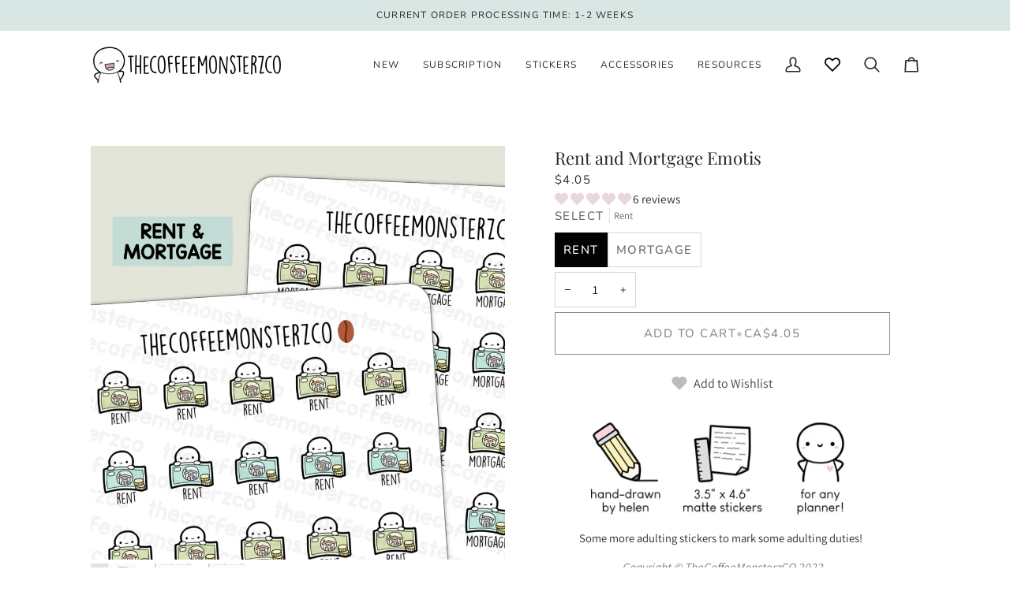

--- FILE ---
content_type: text/html; charset=utf-8
request_url: https://thecoffeemonsterzco.com/en-ca/products/copy-of-military-uniform-emotis
body_size: 117655
content:
<!doctype html>




<html class="no-js" lang="en" ><head>

               <script type='text/javascript'>var easylockdownLocationDisabled = true;</script> <script type='text/javascript' src='//thecoffeemonsterzco.com/apps/easylockdown/easylockdown-1.0.8.min.js' data-no-instant></script> <script type='text/javascript'>if( typeof InstantClick == 'object' ) easylockdown.clearData();</script> <style type="text/css">#easylockdown-password-form{padding:30px 0;text-align:center}#easylockdown-wrapper,.easylockdown-form-holder{display:inline-block}#easylockdown-password{vertical-align:top;margin-bottom:16px;padding:8px 15px;line-height:1.2em;outline:0;box-shadow:none}#easylockdown-password-error{display:none;color:#fb8077;text-align:left}#easylockdown-password-error.easylockdown-error{border:1px solid #fb8077}#easylockdown-password-form-button:not(.easylockdown-native-styles){vertical-align:top;display:inline-block!important;height:auto!important;padding:8px 15px;background:#777;border-radius:3px;color:#fff!important;line-height:1.2em;text-decoration:none!important}.easylockdown-instantclick-fix,.easylockdown-item-selector{position:absolute;z-index:-999;display:none;height:0;width:0;font-size:0;line-height:0}.easylockdown-collection-item[data-eld-loc-can],.easylockdown-item-selector+*,.easylockdown-item[data-eld-loc-can]{display:none}.easylockdown404-content-container{padding:50px;text-align:center}.easylockdown404-title-holder .easylockdown-title-404{display:block;margin:0 0 1rem;font-size:2rem;line-height:2.5rem}</style> 















<script type='text/javascript'>easylockdown.hideLinks.push('*[href$="/collections/wholesale-access"],*[data-eld-collection-handle="wholesale-access"],*[href$="/products/march-2025-wholesale-shipment-k"],*[href*="/products/march-2025-wholesale-shipment-k/"],*[href*="/products/march-2025-wholesale-shipment-k?"],*[href*="/products/march-2025-wholesale-shipment-k#"],*[data-eld-product-handle="march-2025-wholesale-shipment-k"],*[href$="/products/march-2025-wholesale-shipment-l"],*[href*="/products/march-2025-wholesale-shipment-l/"],*[href*="/products/march-2025-wholesale-shipment-l?"],*[href*="/products/march-2025-wholesale-shipment-l#"],*[data-eld-product-handle="march-2025-wholesale-shipment-l"],*[href$="/products/march-2025-wholesale-shipment-n"],*[href*="/products/march-2025-wholesale-shipment-n/"],*[href*="/products/march-2025-wholesale-shipment-n?"],*[href*="/products/march-2025-wholesale-shipment-n#"],*[data-eld-product-handle="march-2025-wholesale-shipment-n"]');</script>





<script type='text/javascript'>
  if( typeof easylockdown == 'object' ) {
    easylockdown.localeRootUrl = '';
    easylockdown.routerByLocation(); 

    easylockdown.onReady(function(e){
      easylockdown.hideAllLinks();
    });
  }
</script>
  <meta charset="utf-8">
  <meta http-equiv="X-UA-Compatible" content="IE=edge,chrome=1">
  <meta name="viewport" content="width=device-width,initial-scale=1,viewport-fit=cover">
  <meta name="theme-color" content="#f1e3e8"><link rel="canonical" href="https://thecoffeemonsterzco.com/en-ca/products/copy-of-military-uniform-emotis"><!-- ======================= Pipeline Theme V8.1.0 ========================= -->

  <!-- Preloading ================================================================== -->

  <link rel="preconnect" href="https://fonts.shopify.com" crossorigin><link rel="preload" href="//thecoffeemonsterzco.com/cdn/fonts/assistant/assistant_n4.9120912a469cad1cc292572851508ca49d12e768.woff2" as="font" type="font/woff2" crossorigin><link rel="preload" href="//thecoffeemonsterzco.com/cdn/fonts/playfair_display/playfairdisplay_n4.9980f3e16959dc89137cc1369bfc3ae98af1deb9.woff2" as="font" type="font/woff2" crossorigin><link rel="preload" href="//thecoffeemonsterzco.com/cdn/fonts/nunito/nunito_n4.fc49103dc396b42cae9460289072d384b6c6eb63.woff2" as="font" type="font/woff2" crossorigin><!-- Title and description ================================================ --><link rel="shortcut icon" href="//thecoffeemonsterzco.com/cdn/shop/files/favicon_59c705cb-e31e-4e5f-8c6d-234cacdc1a2c_32x32.png?v=1645303487" type="image/png">
  <title>
    

    Rent and Mortgage Emotis
&ndash; TheCoffeeMonsterzCo

  </title><meta name="description" content="Some more adulting stickers to mark some adulting duties!  Copyright © TheCoffeeMonsterzCO 2022">
  <!-- /snippets/social-meta-tags.liquid --><meta property="og:site_name" content="TheCoffeeMonsterzCo">
<meta property="og:url" content="https://thecoffeemonsterzco.com/en-ca/products/copy-of-military-uniform-emotis">
<meta property="og:title" content="Rent and Mortgage Emotis">
<meta property="og:type" content="product">
<meta property="og:description" content="Some more adulting stickers to mark some adulting duties!  Copyright © TheCoffeeMonsterzCO 2022"><meta property="og:price:amount" content="4.05">
  <meta property="og:price:currency" content="USD">
      <meta property="og:image" content="http://thecoffeemonsterzco.com/cdn/shop/products/RentandMortgageListingPhoto1.png?v=1660414132">
      <meta property="og:image:secure_url" content="https://thecoffeemonsterzco.com/cdn/shop/products/RentandMortgageListingPhoto1.png?v=1660414132">
      <meta property="og:image:height" content="1200">
      <meta property="og:image:width" content="1200">
      <meta property="og:image" content="http://thecoffeemonsterzco.com/cdn/shop/products/E1020ARentEmotis_2.png?v=1660414136">
      <meta property="og:image:secure_url" content="https://thecoffeemonsterzco.com/cdn/shop/products/E1020ARentEmotis_2.png?v=1660414136">
      <meta property="og:image:height" content="1800">
      <meta property="og:image:width" content="1800">
      <meta property="og:image" content="http://thecoffeemonsterzco.com/cdn/shop/products/E1020BMortgageEmotis_2.png?v=1660414136">
      <meta property="og:image:secure_url" content="https://thecoffeemonsterzco.com/cdn/shop/products/E1020BMortgageEmotis_2.png?v=1660414136">
      <meta property="og:image:height" content="1800">
      <meta property="og:image:width" content="1800">
<!-- CSS ================================================================== -->

  <link href="//thecoffeemonsterzco.com/cdn/shop/t/85/assets/font-settings.css?v=162202411541195289761763402979" rel="stylesheet" type="text/css" media="all" />

  <!-- /snippets/css-variables.liquid -->


<style data-shopify>

:root {
/* ================ Layout Variables ================ */






--LAYOUT-WIDTH: 1100px;
--LAYOUT-GUTTER: 20px;
--LAYOUT-GUTTER-OFFSET: -20px;
--NAV-GUTTER: 15px;
--LAYOUT-OUTER: 25px;

/* ================ Product video ================ */

--COLOR-VIDEO-BG: #f2f2f2;


/* ================ Color Variables ================ */

/* === Backgrounds ===*/
--COLOR-BG: #ffffff;
--COLOR-BG-ACCENT: #f4f4f4;

/* === Text colors ===*/
--COLOR-TEXT-DARK: #030202;
--COLOR-TEXT: #292929;
--COLOR-TEXT-LIGHT: #696969;

/* === Bright color ===*/
--COLOR-PRIMARY: #8b8b8b;
--COLOR-PRIMARY-HOVER: #745656;
--COLOR-PRIMARY-FADE: rgba(139, 139, 139, 0.05);
--COLOR-PRIMARY-FADE-HOVER: rgba(139, 139, 139, 0.1);--COLOR-PRIMARY-OPPOSITE: #ffffff;

/* === Secondary/link Color ===*/
--COLOR-SECONDARY: #f1e3e8;
--COLOR-SECONDARY-HOVER: #e0a8bb;
--COLOR-SECONDARY-FADE: rgba(241, 227, 232, 0.05);
--COLOR-SECONDARY-FADE-HOVER: rgba(241, 227, 232, 0.1);--COLOR-SECONDARY-OPPOSITE: #000000;

/* === Shades of grey ===*/
--COLOR-A5:  rgba(41, 41, 41, 0.05);
--COLOR-A10: rgba(41, 41, 41, 0.1);
--COLOR-A20: rgba(41, 41, 41, 0.2);
--COLOR-A35: rgba(41, 41, 41, 0.35);
--COLOR-A50: rgba(41, 41, 41, 0.5);
--COLOR-A80: rgba(41, 41, 41, 0.8);
--COLOR-A90: rgba(41, 41, 41, 0.9);
--COLOR-A95: rgba(41, 41, 41, 0.95);


/* ================ Inverted Color Variables ================ */

--INVERSE-BG: #969696;
--INVERSE-BG-ACCENT: #282828;

/* === Text colors ===*/
--INVERSE-TEXT-DARK: #404040;
--INVERSE-TEXT: #000000;
--INVERSE-TEXT-LIGHT: #2d2d2d;

/* === Bright color ===*/
--INVERSE-PRIMARY: #c3caab;
--INVERSE-PRIMARY-HOVER: #abbc6d;
--INVERSE-PRIMARY-FADE: rgba(195, 202, 171, 0.05);
--INVERSE-PRIMARY-FADE-HOVER: rgba(195, 202, 171, 0.1);--INVERSE-PRIMARY-OPPOSITE: #000000;


/* === Second Color ===*/
--INVERSE-SECONDARY: #c3caab;
--INVERSE-SECONDARY-HOVER: #abbc6d;
--INVERSE-SECONDARY-FADE: rgba(195, 202, 171, 0.05);
--INVERSE-SECONDARY-FADE-HOVER: rgba(195, 202, 171, 0.1);--INVERSE-SECONDARY-OPPOSITE: #000000;


/* === Shades of grey ===*/
--INVERSE-A5:  rgba(0, 0, 0, 0.05);
--INVERSE-A10: rgba(0, 0, 0, 0.1);
--INVERSE-A20: rgba(0, 0, 0, 0.2);
--INVERSE-A35: rgba(0, 0, 0, 0.3);
--INVERSE-A80: rgba(0, 0, 0, 0.8);
--INVERSE-A90: rgba(0, 0, 0, 0.9);
--INVERSE-A95: rgba(0, 0, 0, 0.95);


/* ================ Bright Color Variables ================ */

--BRIGHT-BG: #FFF9D9;
--BRIGHT-BG-ACCENT: #FFF333;

/* === Text colors ===*/
--BRIGHT-TEXT-DARK: #a1a1a1;
--BRIGHT-TEXT: #616161;
--BRIGHT-TEXT-LIGHT: #908f85;

/* === Bright color ===*/
--BRIGHT-PRIMARY: #EFBD1E;
--BRIGHT-PRIMARY-HOVER: #c19200;
--BRIGHT-PRIMARY-FADE: rgba(239, 189, 30, 0.05);
--BRIGHT-PRIMARY-FADE-HOVER: rgba(239, 189, 30, 0.1);--BRIGHT-PRIMARY-OPPOSITE: #000000;


/* === Second Color ===*/
--BRIGHT-SECONDARY: #E7B000;
--BRIGHT-SECONDARY-HOVER: #9b7600;
--BRIGHT-SECONDARY-FADE: rgba(231, 176, 0, 0.05);
--BRIGHT-SECONDARY-FADE-HOVER: rgba(231, 176, 0, 0.1);--BRIGHT-SECONDARY-OPPOSITE: #000000;


/* === Shades of grey ===*/
--BRIGHT-A5:  rgba(97, 97, 97, 0.05);
--BRIGHT-A10: rgba(97, 97, 97, 0.1);
--BRIGHT-A20: rgba(97, 97, 97, 0.2);
--BRIGHT-A35: rgba(97, 97, 97, 0.3);
--BRIGHT-A80: rgba(97, 97, 97, 0.8);
--BRIGHT-A90: rgba(97, 97, 97, 0.9);
--BRIGHT-A95: rgba(97, 97, 97, 0.95);


/* === Account Bar ===*/
--COLOR-ANNOUNCEMENT-BG: #d8e6e4;
--COLOR-ANNOUNCEMENT-TEXT: #292929;

/* === Nav and dropdown link background ===*/
--COLOR-NAV: #ffffff;
--COLOR-NAV-TEXT: #292929;
--COLOR-NAV-TEXT-DARK: #030202;
--COLOR-NAV-TEXT-LIGHT: #696969;
--COLOR-NAV-BORDER: #ffffff;
--COLOR-NAV-A10: rgba(41, 41, 41, 0.1);
--COLOR-NAV-A50: rgba(41, 41, 41, 0.5);
--COLOR-HIGHLIGHT-LINK: #d2815f;

/* === Site Footer ===*/
--COLOR-FOOTER-BG: #f4f4f4;
--COLOR-FOOTER-TEXT: #292929;
--COLOR-FOOTER-A5: rgba(41, 41, 41, 0.05);
--COLOR-FOOTER-A15: rgba(41, 41, 41, 0.15);
--COLOR-FOOTER-A90: rgba(41, 41, 41, 0.9);

/* === Sub-Footer ===*/
--COLOR-SUB-FOOTER-BG: #f0f0f0;
--COLOR-SUB-FOOTER-TEXT: #656565;
--COLOR-SUB-FOOTER-A5: rgba(101, 101, 101, 0.05);
--COLOR-SUB-FOOTER-A15: rgba(101, 101, 101, 0.15);
--COLOR-SUB-FOOTER-A90: rgba(101, 101, 101, 0.9);

/* === Products ===*/
--PRODUCT-GRID-ASPECT-RATIO: 100%;

/* === Product badges ===*/
--COLOR-BADGE: #ffffff;
--COLOR-BADGE-TEXT: #656565;
--COLOR-BADGE-TEXT-DARK: #453939;
--COLOR-BADGE-TEXT-HOVER: #8b8b8b;
--COLOR-BADGE-HAIRLINE: #f7f7f7;

/* === Product item slider ===*/--COLOR-PRODUCT-SLIDER: #ffffff;--COLOR-PRODUCT-SLIDER-OPPOSITE: rgba(13, 13, 13, 0.06);/* === disabled form colors ===*/
--COLOR-DISABLED-BG: #eaeaea;
--COLOR-DISABLED-TEXT: #b4b4b4;

--INVERSE-DISABLED-BG: #878787;
--INVERSE-DISABLED-TEXT: #626262;


/* === Tailwind RGBA Palette ===*/
--RGB-CANVAS: 255 255 255;
--RGB-CONTENT: 41 41 41;
--RGB-PRIMARY: 139 139 139;
--RGB-SECONDARY: 241 227 232;

--RGB-DARK-CANVAS: 150 150 150;
--RGB-DARK-CONTENT: 0 0 0;
--RGB-DARK-PRIMARY: 195 202 171;
--RGB-DARK-SECONDARY: 195 202 171;

--RGB-BRIGHT-CANVAS: 255 249 217;
--RGB-BRIGHT-CONTENT: 97 97 97;
--RGB-BRIGHT-PRIMARY: 239 189 30;
--RGB-BRIGHT-SECONDARY: 231 176 0;

--RGB-PRIMARY-CONTRAST: 255 255 255;
--RGB-SECONDARY-CONTRAST: 0 0 0;

--RGB-DARK-PRIMARY-CONTRAST: 0 0 0;
--RGB-DARK-SECONDARY-CONTRAST: 0 0 0;

--RGB-BRIGHT-PRIMARY-CONTRAST: 0 0 0;
--RGB-BRIGHT-SECONDARY-CONTRAST: 0 0 0;


/* === Button Radius === */
--BUTTON-RADIUS: 0px;


/* === Icon Stroke Width === */
--ICON-STROKE-WIDTH: 2px;


/* ================ Typography ================ */

--FONT-STACK-BODY: Assistant, sans-serif;
--FONT-STYLE-BODY: normal;
--FONT-WEIGHT-BODY: 400;
--FONT-WEIGHT-BODY-BOLD: 500;
--FONT-ADJUST-BODY: 0.85;

  --FONT-BODY-TRANSFORM: none;
  --FONT-BODY-LETTER-SPACING: normal;


--FONT-STACK-HEADING: "Playfair Display", serif;
--FONT-STYLE-HEADING: normal;
--FONT-WEIGHT-HEADING: 400;
--FONT-WEIGHT-HEADING-BOLD: 500;
--FONT-ADJUST-HEADING: 1.0;

  --FONT-HEADING-TRANSFORM: none;
  --FONT-HEADING-LETTER-SPACING: normal;


--FONT-STACK-ACCENT: Nunito, serif;
--FONT-STYLE-ACCENT: normal;
--FONT-WEIGHT-ACCENT: 400;
--FONT-WEIGHT-ACCENT-BOLD: 500;
--FONT-ADJUST-ACCENT: 1.0;

  --FONT-ACCENT-TRANSFORM: uppercase;
  --FONT-ACCENT-LETTER-SPACING: 0.1em;

--TYPE-STACK-NAV: Nunito, sans-serif;
--TYPE-STYLE-NAV: normal;
--TYPE-ADJUST-NAV: 1.0;
--TYPE-WEIGHT-NAV: 400;

  --FONT-NAV-TRANSFORM: uppercase;
  --FONT-NAV-LETTER-SPACING: 0.1em;

--TYPE-STACK-BUTTON: Nunito, sans-serif;
--TYPE-STYLE-BUTTON: normal;
--TYPE-ADJUST-BUTTON: 1.0;
--TYPE-WEIGHT-BUTTON: 500;

  --FONT-BUTTON-TRANSFORM: uppercase;
  --FONT-BUTTON-LETTER-SPACING: 0.1em;

--TYPE-STACK-KICKER: Nunito, sans-serif;
--TYPE-STYLE-KICKER: normal;
--TYPE-ADJUST-KICKER: 1.0;
--TYPE-WEIGHT-KICKER: 500;

  --FONT-KICKER-TRANSFORM: uppercase;
  --FONT-KICKER-LETTER-SPACING: 0.1em;



--ICO-SELECT: url('//thecoffeemonsterzco.com/cdn/shop/t/85/assets/ico-select.svg?v=17010128933551909001768852428');


/* ================ Photo correction ================ */
--PHOTO-CORRECTION: 100%;



}


/* ================ Typography ================ */
/* ================ type-scale.com ============ */

/* 1.16 base 12 */
:root {
--font-1: 10px;
--font-2: 12px;
--font-3: 14px;
--font-4: 16px;
--font-5: 19px;
--font-6: 22px;
--font-7: 25px;
--font-8: 29px;
--font-9: 34px;
--font-10:39px;
--font-11:46px;
--font-12:53px;
--font-13:61px;
--font-14:71px;
--font-15:83px;
}

/* 1.175 base 12 */
@media only screen and (min-width: 480px) and (max-width: 1099px) {
  :root {
  --font-1: 10px;
  --font-2: 12px;
  --font-3: 14px;
  --font-4: 16.5px;
  --font-5: 19.5px;
  --font-6: 23px;
  --font-7: 27px;
  --font-8: 32px;
  --font-9: 37px;
  --font-10:44px;
  --font-11:51px;
  --font-12:60px;
  --font-13:71px;
  --font-14:83px;
  --font-15:98px;
  }
}


/* 1.22 base 12 */
@media only screen and (min-width: 1100px) {
  :root {
  --font-1: 10px;
  --font-2: 12px;
  --font-3: 15px;
  --font-4: 18px;
  --font-5: 22px;
  --font-6: 27px;
  --font-7: 32px;
  --font-8: 40px;
  --font-9: 48px;
  --font-10:59px;
  --font-11:72px;
  --font-12:88px;
  --font-13:107px;
  --font-14:130px;
  --font-15:159px;
  }
}


</style>


  <link href="//thecoffeemonsterzco.com/cdn/shop/t/85/assets/theme.css?v=111940106638163354671763402944" rel="stylesheet" type="text/css" media="all" />

  <script>
    document.documentElement.className = document.documentElement.className.replace('no-js', 'js');

    
      document.documentElement.classList.add('aos-initialized');let root = '/en-ca';
    if (root[root.length - 1] !== '/') {
      root = `${root}/`;
    }
    var theme = {
      routes: {
        root_url: root,
        cart: '/en-ca/cart',
        cart_add_url: '/en-ca/cart/add',
        product_recommendations_url: '/en-ca/recommendations/products',
        account_addresses_url: '/en-ca/account/addresses',
        predictive_search_url: '/en-ca/search/suggest'
      },
      state: {
        cartOpen: null,
      },
      sizes: {
        small: 480,
        medium: 768,
        large: 1100,
        widescreen: 1400
      },
      assets: {
        photoswipe: '//thecoffeemonsterzco.com/cdn/shop/t/85/assets/photoswipe.js?v=169308975333299535361763402943',
        smoothscroll: '//thecoffeemonsterzco.com/cdn/shop/t/85/assets/smoothscroll.js?v=37906625415260927261763402944',
        swatches: '//thecoffeemonsterzco.com/cdn/shop/t/85/assets/swatches.json?v=17256643191622149961763402944',
        noImage: '//thecoffeemonsterzco.com/cdn/shopifycloud/storefront/assets/no-image-2048-a2addb12.gif',
        
        
        base: '//thecoffeemonsterzco.com/cdn/shop/t/85/assets/'
        
      },
      strings: {
        swatchesKey: "Color, Colour",
        addToCart: "Add to Cart",
        estimateShipping: "Estimate shipping",
        noShippingAvailable: "We do not ship to this destination.",
        free: "Free",
        from: "From",
        preOrder: "Pre-order",
        soldOut: "Sold Out",
        sale: "Sale",
        subscription: "Subscription",
        unavailable: "Unavailable",
        unitPrice: "Unit price",
        unitPriceSeparator: "per",
        stockout: "All available stock is in cart",
        products: "Products",
        pages: "Pages",
        collections: "Collections",
        resultsFor: "Results for",
        noResultsFor: "No results for",
        articles: "Articles",
        successMessage: "Link copied to clipboard",
      },
      settings: {
        badge_sale_type: "dollar",
        animate_hover: true,
        animate_scroll: true,
        show_locale_desktop: null,
        show_locale_mobile: null,
        show_currency_desktop: null,
        show_currency_mobile: null,
        currency_select_type: "country",
        currency_code_enable: false,
        cycle_images_hover_delay: 1.5
      },
      info: {
        name: 'pipeline'
      },
      version: '8.1.0',
      moneyFormat: "${{amount}}",
      shopCurrency: "USD",
      currencyCode: "CAD"
    }
    let windowInnerHeight = window.innerHeight;
    document.documentElement.style.setProperty('--full-screen', `${windowInnerHeight}px`);
    document.documentElement.style.setProperty('--three-quarters', `${windowInnerHeight * 0.75}px`);
    document.documentElement.style.setProperty('--two-thirds', `${windowInnerHeight * 0.66}px`);
    document.documentElement.style.setProperty('--one-half', `${windowInnerHeight * 0.5}px`);
    document.documentElement.style.setProperty('--one-third', `${windowInnerHeight * 0.33}px`);
    document.documentElement.style.setProperty('--one-fifth', `${windowInnerHeight * 0.2}px`);

    window.isRTL = document.documentElement.getAttribute('dir') === 'rtl';
  </script><!-- Theme Javascript ============================================================== -->
  <script src="//thecoffeemonsterzco.com/cdn/shop/t/85/assets/vendor.js?v=69555399850987115801763402945" defer="defer"></script>
  <script src="//thecoffeemonsterzco.com/cdn/shop/t/85/assets/theme.js?v=42391841312106742781763402945" defer="defer"></script>

  
  <script>
    function addLoadingClassToLoadingImages(container) {
      container.querySelectorAll('[data-needs-loading-animation] img').forEach((el) => {
        if (!el.complete) {
          el.parentNode.classList.add('loading-shimmer');
        }
      });
    }

    // Remove loading class from all already loaded images
    function removeLoadingClassFromLoadedImages(container) {
      container.querySelectorAll('img').forEach((el) => {
        if (el.complete) {
          delete el.parentNode.dataset.needsLoadingAnimation;
          el.parentNode.classList.remove('loading-shimmer');
        }
      });
    }

    // Remove loading class from image on `load` event
    function handleImageLoaded(el) {
      if (el.tagName == 'IMG' && el.parentNode.classList.contains('loading-shimmer')) {
        delete el.parentNode.dataset.needsLoadingAnimation;
        el.parentNode.classList.remove('loading-shimmer');
      }
    }

    // Watch for any load events that bubble up from child elements
    document.addEventListener(
      'load',
      (e) => {
        const el = e.target;

        // Capture load events from img tags and then remove their `loading-shimmer` class
        handleImageLoaded(el);
      },
      true
    );

    // Tasks to run when the DOM elements are available
    window.addEventListener('DOMContentLoaded', () => {
      addLoadingClassToLoadingImages(document);
    });
  </script>

  <script>
    (function () {
      function onPageShowEvents() {
        if ('requestIdleCallback' in window) {
          requestIdleCallback(initCartEvent, { timeout: 500 })
        } else {
          initCartEvent()
        }
        function initCartEvent(){
          window.fetch(window.theme.routes.cart + '.js')
          .then((response) => {
            if(!response.ok){
              throw {status: response.statusText};
            }
            return response.json();
          })
          .then((response) => {
            document.dispatchEvent(new CustomEvent('theme:cart:change', {
              detail: {
                cart: response,
              },
              bubbles: true,
            }));
            return response;
          })
          .catch((e) => {
            console.error(e);
          });
        }
      };
      window.onpageshow = onPageShowEvents;
    })();
  </script>

  <script type="text/javascript">
    if (window.MSInputMethodContext && document.documentMode) {
      var scripts = document.getElementsByTagName('script')[0];
      var polyfill = document.createElement("script");
      polyfill.defer = true;
      polyfill.src = "//thecoffeemonsterzco.com/cdn/shop/t/85/assets/ie11.js?v=144489047535103983231763402943";

      scripts.parentNode.insertBefore(polyfill, scripts);
    }
  </script>

  <!-- Shopify app scripts =========================================================== -->
  <script>window.performance && window.performance.mark && window.performance.mark('shopify.content_for_header.start');</script><meta id="shopify-digital-wallet" name="shopify-digital-wallet" content="/11087440/digital_wallets/dialog">
<meta name="shopify-checkout-api-token" content="18f2e447f3e41b82979229b9f8ac3b78">
<meta id="in-context-paypal-metadata" data-shop-id="11087440" data-venmo-supported="false" data-environment="production" data-locale="en_US" data-paypal-v4="true" data-currency="CAD">
<link rel="alternate" hreflang="x-default" href="https://thecoffeemonsterzco.com/products/copy-of-military-uniform-emotis">
<link rel="alternate" hreflang="en" href="https://thecoffeemonsterzco.com/products/copy-of-military-uniform-emotis">
<link rel="alternate" hreflang="en-CA" href="https://thecoffeemonsterzco.com/en-ca/products/copy-of-military-uniform-emotis">
<link rel="alternate" type="application/json+oembed" href="https://thecoffeemonsterzco.com/en-ca/products/copy-of-military-uniform-emotis.oembed">
<script async="async" src="/checkouts/internal/preloads.js?locale=en-CA"></script>
<link rel="preconnect" href="https://shop.app" crossorigin="anonymous">
<script async="async" src="https://shop.app/checkouts/internal/preloads.js?locale=en-CA&shop_id=11087440" crossorigin="anonymous"></script>
<script id="apple-pay-shop-capabilities" type="application/json">{"shopId":11087440,"countryCode":"CA","currencyCode":"CAD","merchantCapabilities":["supports3DS"],"merchantId":"gid:\/\/shopify\/Shop\/11087440","merchantName":"TheCoffeeMonsterzCo","requiredBillingContactFields":["postalAddress","email"],"requiredShippingContactFields":["postalAddress","email"],"shippingType":"shipping","supportedNetworks":["visa","masterCard","amex","discover","jcb"],"total":{"type":"pending","label":"TheCoffeeMonsterzCo","amount":"1.00"},"shopifyPaymentsEnabled":true,"supportsSubscriptions":true}</script>
<script id="shopify-features" type="application/json">{"accessToken":"18f2e447f3e41b82979229b9f8ac3b78","betas":["rich-media-storefront-analytics"],"domain":"thecoffeemonsterzco.com","predictiveSearch":true,"shopId":11087440,"locale":"en"}</script>
<script>var Shopify = Shopify || {};
Shopify.shop = "thecoffeemonsterzco.myshopify.com";
Shopify.locale = "en";
Shopify.currency = {"active":"CAD","rate":"1.35"};
Shopify.country = "CA";
Shopify.theme = {"name":"Pipeline Nov 2025","id":155870167279,"schema_name":"Pipeline","schema_version":"8.1.0","theme_store_id":739,"role":"main"};
Shopify.theme.handle = "null";
Shopify.theme.style = {"id":null,"handle":null};
Shopify.cdnHost = "thecoffeemonsterzco.com/cdn";
Shopify.routes = Shopify.routes || {};
Shopify.routes.root = "/en-ca/";</script>
<script type="module">!function(o){(o.Shopify=o.Shopify||{}).modules=!0}(window);</script>
<script>!function(o){function n(){var o=[];function n(){o.push(Array.prototype.slice.apply(arguments))}return n.q=o,n}var t=o.Shopify=o.Shopify||{};t.loadFeatures=n(),t.autoloadFeatures=n()}(window);</script>
<script>
  window.ShopifyPay = window.ShopifyPay || {};
  window.ShopifyPay.apiHost = "shop.app\/pay";
  window.ShopifyPay.redirectState = null;
</script>
<script id="shop-js-analytics" type="application/json">{"pageType":"product"}</script>
<script defer="defer" async type="module" src="//thecoffeemonsterzco.com/cdn/shopifycloud/shop-js/modules/v2/client.init-shop-cart-sync_BdyHc3Nr.en.esm.js"></script>
<script defer="defer" async type="module" src="//thecoffeemonsterzco.com/cdn/shopifycloud/shop-js/modules/v2/chunk.common_Daul8nwZ.esm.js"></script>
<script type="module">
  await import("//thecoffeemonsterzco.com/cdn/shopifycloud/shop-js/modules/v2/client.init-shop-cart-sync_BdyHc3Nr.en.esm.js");
await import("//thecoffeemonsterzco.com/cdn/shopifycloud/shop-js/modules/v2/chunk.common_Daul8nwZ.esm.js");

  window.Shopify.SignInWithShop?.initShopCartSync?.({"fedCMEnabled":true,"windoidEnabled":true});

</script>
<script>
  window.Shopify = window.Shopify || {};
  if (!window.Shopify.featureAssets) window.Shopify.featureAssets = {};
  window.Shopify.featureAssets['shop-js'] = {"shop-cart-sync":["modules/v2/client.shop-cart-sync_QYOiDySF.en.esm.js","modules/v2/chunk.common_Daul8nwZ.esm.js"],"init-fed-cm":["modules/v2/client.init-fed-cm_DchLp9rc.en.esm.js","modules/v2/chunk.common_Daul8nwZ.esm.js"],"shop-button":["modules/v2/client.shop-button_OV7bAJc5.en.esm.js","modules/v2/chunk.common_Daul8nwZ.esm.js"],"init-windoid":["modules/v2/client.init-windoid_DwxFKQ8e.en.esm.js","modules/v2/chunk.common_Daul8nwZ.esm.js"],"shop-cash-offers":["modules/v2/client.shop-cash-offers_DWtL6Bq3.en.esm.js","modules/v2/chunk.common_Daul8nwZ.esm.js","modules/v2/chunk.modal_CQq8HTM6.esm.js"],"shop-toast-manager":["modules/v2/client.shop-toast-manager_CX9r1SjA.en.esm.js","modules/v2/chunk.common_Daul8nwZ.esm.js"],"init-shop-email-lookup-coordinator":["modules/v2/client.init-shop-email-lookup-coordinator_UhKnw74l.en.esm.js","modules/v2/chunk.common_Daul8nwZ.esm.js"],"pay-button":["modules/v2/client.pay-button_DzxNnLDY.en.esm.js","modules/v2/chunk.common_Daul8nwZ.esm.js"],"avatar":["modules/v2/client.avatar_BTnouDA3.en.esm.js"],"init-shop-cart-sync":["modules/v2/client.init-shop-cart-sync_BdyHc3Nr.en.esm.js","modules/v2/chunk.common_Daul8nwZ.esm.js"],"shop-login-button":["modules/v2/client.shop-login-button_D8B466_1.en.esm.js","modules/v2/chunk.common_Daul8nwZ.esm.js","modules/v2/chunk.modal_CQq8HTM6.esm.js"],"init-customer-accounts-sign-up":["modules/v2/client.init-customer-accounts-sign-up_C8fpPm4i.en.esm.js","modules/v2/client.shop-login-button_D8B466_1.en.esm.js","modules/v2/chunk.common_Daul8nwZ.esm.js","modules/v2/chunk.modal_CQq8HTM6.esm.js"],"init-shop-for-new-customer-accounts":["modules/v2/client.init-shop-for-new-customer-accounts_CVTO0Ztu.en.esm.js","modules/v2/client.shop-login-button_D8B466_1.en.esm.js","modules/v2/chunk.common_Daul8nwZ.esm.js","modules/v2/chunk.modal_CQq8HTM6.esm.js"],"init-customer-accounts":["modules/v2/client.init-customer-accounts_dRgKMfrE.en.esm.js","modules/v2/client.shop-login-button_D8B466_1.en.esm.js","modules/v2/chunk.common_Daul8nwZ.esm.js","modules/v2/chunk.modal_CQq8HTM6.esm.js"],"shop-follow-button":["modules/v2/client.shop-follow-button_CkZpjEct.en.esm.js","modules/v2/chunk.common_Daul8nwZ.esm.js","modules/v2/chunk.modal_CQq8HTM6.esm.js"],"lead-capture":["modules/v2/client.lead-capture_BntHBhfp.en.esm.js","modules/v2/chunk.common_Daul8nwZ.esm.js","modules/v2/chunk.modal_CQq8HTM6.esm.js"],"checkout-modal":["modules/v2/client.checkout-modal_CfxcYbTm.en.esm.js","modules/v2/chunk.common_Daul8nwZ.esm.js","modules/v2/chunk.modal_CQq8HTM6.esm.js"],"shop-login":["modules/v2/client.shop-login_Da4GZ2H6.en.esm.js","modules/v2/chunk.common_Daul8nwZ.esm.js","modules/v2/chunk.modal_CQq8HTM6.esm.js"],"payment-terms":["modules/v2/client.payment-terms_MV4M3zvL.en.esm.js","modules/v2/chunk.common_Daul8nwZ.esm.js","modules/v2/chunk.modal_CQq8HTM6.esm.js"]};
</script>
<script>(function() {
  var isLoaded = false;
  function asyncLoad() {
    if (isLoaded) return;
    isLoaded = true;
    var urls = ["https:\/\/static.rechargecdn.com\/assets\/js\/widget.min.js?shop=thecoffeemonsterzco.myshopify.com","https:\/\/cdncozyantitheft.addons.business\/js\/script_tags\/thecoffeemonsterzco\/hLCR5zR8SPK3GqpGW8rYlsU4I1rfnJF2.js?shop=thecoffeemonsterzco.myshopify.com","https:\/\/faq-king.com\/scripts\/faq_app_20d178f490c2a2d69629027caea9fc9e.js?shop=thecoffeemonsterzco.myshopify.com"];
    for (var i = 0; i < urls.length; i++) {
      var s = document.createElement('script');
      s.type = 'text/javascript';
      s.async = true;
      s.src = urls[i];
      var x = document.getElementsByTagName('script')[0];
      x.parentNode.insertBefore(s, x);
    }
  };
  if(window.attachEvent) {
    window.attachEvent('onload', asyncLoad);
  } else {
    window.addEventListener('load', asyncLoad, false);
  }
})();</script>
<script id="__st">var __st={"a":11087440,"offset":-28800,"reqid":"ed6365c2-b090-455b-a3c9-f59f9cb44120-1768971665","pageurl":"thecoffeemonsterzco.com\/en-ca\/products\/copy-of-military-uniform-emotis","u":"39df3e73bce4","p":"product","rtyp":"product","rid":7786126213359};</script>
<script>window.ShopifyPaypalV4VisibilityTracking = true;</script>
<script id="captcha-bootstrap">!function(){'use strict';const t='contact',e='account',n='new_comment',o=[[t,t],['blogs',n],['comments',n],[t,'customer']],c=[[e,'customer_login'],[e,'guest_login'],[e,'recover_customer_password'],[e,'create_customer']],r=t=>t.map((([t,e])=>`form[action*='/${t}']:not([data-nocaptcha='true']) input[name='form_type'][value='${e}']`)).join(','),a=t=>()=>t?[...document.querySelectorAll(t)].map((t=>t.form)):[];function s(){const t=[...o],e=r(t);return a(e)}const i='password',u='form_key',d=['recaptcha-v3-token','g-recaptcha-response','h-captcha-response',i],f=()=>{try{return window.sessionStorage}catch{return}},m='__shopify_v',_=t=>t.elements[u];function p(t,e,n=!1){try{const o=window.sessionStorage,c=JSON.parse(o.getItem(e)),{data:r}=function(t){const{data:e,action:n}=t;return t[m]||n?{data:e,action:n}:{data:t,action:n}}(c);for(const[e,n]of Object.entries(r))t.elements[e]&&(t.elements[e].value=n);n&&o.removeItem(e)}catch(o){console.error('form repopulation failed',{error:o})}}const l='form_type',E='cptcha';function T(t){t.dataset[E]=!0}const w=window,h=w.document,L='Shopify',v='ce_forms',y='captcha';let A=!1;((t,e)=>{const n=(g='f06e6c50-85a8-45c8-87d0-21a2b65856fe',I='https://cdn.shopify.com/shopifycloud/storefront-forms-hcaptcha/ce_storefront_forms_captcha_hcaptcha.v1.5.2.iife.js',D={infoText:'Protected by hCaptcha',privacyText:'Privacy',termsText:'Terms'},(t,e,n)=>{const o=w[L][v],c=o.bindForm;if(c)return c(t,g,e,D).then(n);var r;o.q.push([[t,g,e,D],n]),r=I,A||(h.body.append(Object.assign(h.createElement('script'),{id:'captcha-provider',async:!0,src:r})),A=!0)});var g,I,D;w[L]=w[L]||{},w[L][v]=w[L][v]||{},w[L][v].q=[],w[L][y]=w[L][y]||{},w[L][y].protect=function(t,e){n(t,void 0,e),T(t)},Object.freeze(w[L][y]),function(t,e,n,w,h,L){const[v,y,A,g]=function(t,e,n){const i=e?o:[],u=t?c:[],d=[...i,...u],f=r(d),m=r(i),_=r(d.filter((([t,e])=>n.includes(e))));return[a(f),a(m),a(_),s()]}(w,h,L),I=t=>{const e=t.target;return e instanceof HTMLFormElement?e:e&&e.form},D=t=>v().includes(t);t.addEventListener('submit',(t=>{const e=I(t);if(!e)return;const n=D(e)&&!e.dataset.hcaptchaBound&&!e.dataset.recaptchaBound,o=_(e),c=g().includes(e)&&(!o||!o.value);(n||c)&&t.preventDefault(),c&&!n&&(function(t){try{if(!f())return;!function(t){const e=f();if(!e)return;const n=_(t);if(!n)return;const o=n.value;o&&e.removeItem(o)}(t);const e=Array.from(Array(32),(()=>Math.random().toString(36)[2])).join('');!function(t,e){_(t)||t.append(Object.assign(document.createElement('input'),{type:'hidden',name:u})),t.elements[u].value=e}(t,e),function(t,e){const n=f();if(!n)return;const o=[...t.querySelectorAll(`input[type='${i}']`)].map((({name:t})=>t)),c=[...d,...o],r={};for(const[a,s]of new FormData(t).entries())c.includes(a)||(r[a]=s);n.setItem(e,JSON.stringify({[m]:1,action:t.action,data:r}))}(t,e)}catch(e){console.error('failed to persist form',e)}}(e),e.submit())}));const S=(t,e)=>{t&&!t.dataset[E]&&(n(t,e.some((e=>e===t))),T(t))};for(const o of['focusin','change'])t.addEventListener(o,(t=>{const e=I(t);D(e)&&S(e,y())}));const B=e.get('form_key'),M=e.get(l),P=B&&M;t.addEventListener('DOMContentLoaded',(()=>{const t=y();if(P)for(const e of t)e.elements[l].value===M&&p(e,B);[...new Set([...A(),...v().filter((t=>'true'===t.dataset.shopifyCaptcha))])].forEach((e=>S(e,t)))}))}(h,new URLSearchParams(w.location.search),n,t,e,['guest_login'])})(!0,!0)}();</script>
<script integrity="sha256-4kQ18oKyAcykRKYeNunJcIwy7WH5gtpwJnB7kiuLZ1E=" data-source-attribution="shopify.loadfeatures" defer="defer" src="//thecoffeemonsterzco.com/cdn/shopifycloud/storefront/assets/storefront/load_feature-a0a9edcb.js" crossorigin="anonymous"></script>
<script crossorigin="anonymous" defer="defer" src="//thecoffeemonsterzco.com/cdn/shopifycloud/storefront/assets/shopify_pay/storefront-65b4c6d7.js?v=20250812"></script>
<script data-source-attribution="shopify.dynamic_checkout.dynamic.init">var Shopify=Shopify||{};Shopify.PaymentButton=Shopify.PaymentButton||{isStorefrontPortableWallets:!0,init:function(){window.Shopify.PaymentButton.init=function(){};var t=document.createElement("script");t.src="https://thecoffeemonsterzco.com/cdn/shopifycloud/portable-wallets/latest/portable-wallets.en.js",t.type="module",document.head.appendChild(t)}};
</script>
<script data-source-attribution="shopify.dynamic_checkout.buyer_consent">
  function portableWalletsHideBuyerConsent(e){var t=document.getElementById("shopify-buyer-consent"),n=document.getElementById("shopify-subscription-policy-button");t&&n&&(t.classList.add("hidden"),t.setAttribute("aria-hidden","true"),n.removeEventListener("click",e))}function portableWalletsShowBuyerConsent(e){var t=document.getElementById("shopify-buyer-consent"),n=document.getElementById("shopify-subscription-policy-button");t&&n&&(t.classList.remove("hidden"),t.removeAttribute("aria-hidden"),n.addEventListener("click",e))}window.Shopify?.PaymentButton&&(window.Shopify.PaymentButton.hideBuyerConsent=portableWalletsHideBuyerConsent,window.Shopify.PaymentButton.showBuyerConsent=portableWalletsShowBuyerConsent);
</script>
<script data-source-attribution="shopify.dynamic_checkout.cart.bootstrap">document.addEventListener("DOMContentLoaded",(function(){function t(){return document.querySelector("shopify-accelerated-checkout-cart, shopify-accelerated-checkout")}if(t())Shopify.PaymentButton.init();else{new MutationObserver((function(e,n){t()&&(Shopify.PaymentButton.init(),n.disconnect())})).observe(document.body,{childList:!0,subtree:!0})}}));
</script>
<link id="shopify-accelerated-checkout-styles" rel="stylesheet" media="screen" href="https://thecoffeemonsterzco.com/cdn/shopifycloud/portable-wallets/latest/accelerated-checkout-backwards-compat.css" crossorigin="anonymous">
<style id="shopify-accelerated-checkout-cart">
        #shopify-buyer-consent {
  margin-top: 1em;
  display: inline-block;
  width: 100%;
}

#shopify-buyer-consent.hidden {
  display: none;
}

#shopify-subscription-policy-button {
  background: none;
  border: none;
  padding: 0;
  text-decoration: underline;
  font-size: inherit;
  cursor: pointer;
}

#shopify-subscription-policy-button::before {
  box-shadow: none;
}

      </style>

<script>window.performance && window.performance.mark && window.performance.mark('shopify.content_for_header.end');</script>
  


<!-- BEGIN app block: shopify://apps/sami-product-labels/blocks/app-embed-block/b9b44663-5d51-4be1-8104-faedd68da8c5 --><script type="text/javascript">
  window.Samita = window.Samita || {};
  Samita.ProductLabels = Samita.ProductLabels || {};
  Samita.ProductLabels.locale  = {"shop_locale":{"locale":"en","enabled":true,"primary":true,"published":true}};
  Samita.ProductLabels.page = {title : document.title.replaceAll('"', "'"), href : window.location.href, type: "product", page_id: ""};
  Samita.ProductLabels.dataShop = Samita.ProductLabels.dataShop || {};Samita.ProductLabels.dataShop = {"install":1,"configuration":{"money_format":"<span class=money>${{amount}} USD</span>"},"pricing":{"plan":"DIAMOND","features":{"chose_product_form_collections_tag":true,"design_custom_unlimited_position":true,"design_countdown_timer_label_badge":true,"design_text_hover_label_badge":true,"label_display_product_page_first_image":true,"choose_product_variants":true,"choose_country_restriction":false,"conditions_specific_products":-1,"conditions_include_exclude_product_tag":true,"conditions_inventory_status":true,"conditions_sale_products":true,"conditions_customer_tag":true,"conditions_products_created_published":true,"conditions_set_visibility_date_time":true,"conditions_work_with_metafields":true,"images_samples":{"collections":["payment","fresh_green","free_labels","custom","day_of_peace","halloween","suggestions_for_you","all","valentine","beauty","new","newArrival","discount","sale","comboOffers","quality","bestseller","blackFriday","newYear","free","fewLeft","earthDay","laborDay","boxingDay","christmas","preOrder","easter","single","back_to_school"]},"badges_labels_conditions":{"fields":["ALL","PRODUCTS","TITLE","TYPE","VENDOR","VARIANT_PRICE","COMPARE_PRICE","SALE_PRICE","OPTION","TAG","WEIGHT","CREATE","PUBLISH","METAFIELD","VARIANT_METAFIELD","INVENTORY","VARIANT_INVENTORY","VARIANTS","COLLECTIONS","CUSTOMER","CUSTOMER_TAG","CUSTOMER_ORDER_COUNT","CUSTOMER_TOTAL_SPENT","CUSTOMER_PURCHASE","CUSTOMER_COMPANY_NAME","PAGE","LANGUAGE","COUNTRY"]},"create_image_ai_generated":true}},"settings":{"notUseSearchFileApp":false,"general":{"maximum_condition":"3"},"watermark":true,"translations":{"default":{"Days":"d","Hours":"h","Minutes":"m","Seconds":"s"}},"image_creations":[]},"url":"thecoffeemonsterzco.myshopify.com","base_app_url":"https://label.samita.io/","app_url":"https://d3g7uyxz2n998u.cloudfront.net/","storefront_access_token":"bfc93de942d7becdffbdbf58ea1ef731"};Samita.ProductLabels.dataShop.configuration.money_format = "${{amount}}";if (typeof Shopify!= "undefined" && Shopify?.theme?.role != "main") {Samita.ProductLabels.dataShop.settings.notUseSearchFileApp = false;}
  Samita.ProductLabels.theme_id =null;
  Samita.ProductLabels.products = Samita.ProductLabels.products || [];Samita.ProductLabels.product ={"id":7786126213359,"title":"Rent and Mortgage Emotis","handle":"copy-of-military-uniform-emotis","description":"\u003cdiv data-mce-fragment=\"1\" style=\"text-align: center;\" data-mce-style=\"text-align: left;\"\u003e\n\u003cp style=\"margin: 0px 0px 1em; line-height: 1.4; font-size: 11pt; text-align: center;\" data-mce-style=\"margin: 0px 0px 1em; line-height: 1.4; font-size: 11pt; text-align: center;\"\u003e\u003cspan mce-data-marked=\"1\"\u003e\u003cimg alt=\"\" src=\"https:\/\/cdn.shopify.com\/s\/files\/1\/1108\/7440\/files\/Description_EmotiRegular_480x480.png?v=1634313294\"\u003e\u003c\/span\u003e\u003c\/p\u003e\n\u003cdiv data-mce-fragment=\"1\" style=\"text-align: left;\" data-mce-style=\"text-align: left;\"\u003e\n\u003cp style=\"margin: 0px 0px 1em; line-height: 1.4; font-size: 11pt; text-align: center;\" data-mce-style=\"margin: 0px 0px 1em; line-height: 1.4; font-size: 11pt; text-align: center;\"\u003eSome more adulting stickers to mark some adulting duties! \u003c\/p\u003e\n\u003c\/div\u003e\n\u003cspan style=\"color: #808080;\" data-mce-style=\"color: #808080;\"\u003e\u003cem\u003eCopyright © TheCoffeeMonsterzCO 2022\u003c\/em\u003e\u003c\/span\u003e\n\u003c\/div\u003e\n\u003cdiv style=\"text-align: left;\"\u003e\u003c\/div\u003e","published_at":"2026-01-19T10:31:28-08:00","created_at":"2022-08-13T11:05:52-07:00","vendor":"TheCoffeeMonsterzCo","type":"Emoti Stickers","tags":["22bday","22bdaysticker","adulting","finance","money","money matters","mortgage","new releases","rent","rent due","rent emoti","storepause2025"],"price":405,"price_min":405,"price_max":405,"available":true,"price_varies":false,"compare_at_price":null,"compare_at_price_min":0,"compare_at_price_max":0,"compare_at_price_varies":false,"variants":[{"id":43168606781679,"title":"Rent","option1":"Rent","option2":null,"option3":null,"sku":"E1020A","requires_shipping":true,"taxable":true,"featured_image":{"id":38212185260271,"product_id":7786126213359,"position":2,"created_at":"2022-08-13T11:08:55-07:00","updated_at":"2022-08-13T11:08:56-07:00","alt":null,"width":1800,"height":1800,"src":"\/\/thecoffeemonsterzco.com\/cdn\/shop\/products\/E1020ARentEmotis_2.png?v=1660414136","variant_ids":[43168606781679]},"available":true,"name":"Rent and Mortgage Emotis - Rent","public_title":"Rent","options":["Rent"],"price":405,"weight":2,"compare_at_price":null,"inventory_quantity":150,"inventory_management":"shopify","inventory_policy":"deny","barcode":"","featured_media":{"alt":null,"id":30787182592239,"position":2,"preview_image":{"aspect_ratio":1.0,"height":1800,"width":1800,"src":"\/\/thecoffeemonsterzco.com\/cdn\/shop\/products\/E1020ARentEmotis_2.png?v=1660414136"}},"requires_selling_plan":false,"selling_plan_allocations":[]},{"id":43168606814447,"title":"Mortgage","option1":"Mortgage","option2":null,"option3":null,"sku":"E1020B","requires_shipping":true,"taxable":true,"featured_image":{"id":38212185227503,"product_id":7786126213359,"position":3,"created_at":"2022-08-13T11:08:55-07:00","updated_at":"2022-08-13T11:08:56-07:00","alt":null,"width":1800,"height":1800,"src":"\/\/thecoffeemonsterzco.com\/cdn\/shop\/products\/E1020BMortgageEmotis_2.png?v=1660414136","variant_ids":[43168606814447]},"available":true,"name":"Rent and Mortgage Emotis - Mortgage","public_title":"Mortgage","options":["Mortgage"],"price":405,"weight":2,"compare_at_price":null,"inventory_quantity":150,"inventory_management":"shopify","inventory_policy":"deny","barcode":null,"featured_media":{"alt":null,"id":30787182625007,"position":3,"preview_image":{"aspect_ratio":1.0,"height":1800,"width":1800,"src":"\/\/thecoffeemonsterzco.com\/cdn\/shop\/products\/E1020BMortgageEmotis_2.png?v=1660414136"}},"requires_selling_plan":false,"selling_plan_allocations":[]}],"images":["\/\/thecoffeemonsterzco.com\/cdn\/shop\/products\/RentandMortgageListingPhoto1.png?v=1660414132","\/\/thecoffeemonsterzco.com\/cdn\/shop\/products\/E1020ARentEmotis_2.png?v=1660414136","\/\/thecoffeemonsterzco.com\/cdn\/shop\/products\/E1020BMortgageEmotis_2.png?v=1660414136"],"featured_image":"\/\/thecoffeemonsterzco.com\/cdn\/shop\/products\/RentandMortgageListingPhoto1.png?v=1660414132","options":["Select"],"media":[{"alt":null,"id":30787182133487,"position":1,"preview_image":{"aspect_ratio":1.0,"height":1200,"width":1200,"src":"\/\/thecoffeemonsterzco.com\/cdn\/shop\/products\/RentandMortgageListingPhoto1.png?v=1660414132"},"aspect_ratio":1.0,"height":1200,"media_type":"image","src":"\/\/thecoffeemonsterzco.com\/cdn\/shop\/products\/RentandMortgageListingPhoto1.png?v=1660414132","width":1200},{"alt":null,"id":30787182592239,"position":2,"preview_image":{"aspect_ratio":1.0,"height":1800,"width":1800,"src":"\/\/thecoffeemonsterzco.com\/cdn\/shop\/products\/E1020ARentEmotis_2.png?v=1660414136"},"aspect_ratio":1.0,"height":1800,"media_type":"image","src":"\/\/thecoffeemonsterzco.com\/cdn\/shop\/products\/E1020ARentEmotis_2.png?v=1660414136","width":1800},{"alt":null,"id":30787182625007,"position":3,"preview_image":{"aspect_ratio":1.0,"height":1800,"width":1800,"src":"\/\/thecoffeemonsterzco.com\/cdn\/shop\/products\/E1020BMortgageEmotis_2.png?v=1660414136"},"aspect_ratio":1.0,"height":1800,"media_type":"image","src":"\/\/thecoffeemonsterzco.com\/cdn\/shop\/products\/E1020BMortgageEmotis_2.png?v=1660414136","width":1800}],"requires_selling_plan":false,"selling_plan_groups":[],"content":"\u003cdiv data-mce-fragment=\"1\" style=\"text-align: center;\" data-mce-style=\"text-align: left;\"\u003e\n\u003cp style=\"margin: 0px 0px 1em; line-height: 1.4; font-size: 11pt; text-align: center;\" data-mce-style=\"margin: 0px 0px 1em; line-height: 1.4; font-size: 11pt; text-align: center;\"\u003e\u003cspan mce-data-marked=\"1\"\u003e\u003cimg alt=\"\" src=\"https:\/\/cdn.shopify.com\/s\/files\/1\/1108\/7440\/files\/Description_EmotiRegular_480x480.png?v=1634313294\"\u003e\u003c\/span\u003e\u003c\/p\u003e\n\u003cdiv data-mce-fragment=\"1\" style=\"text-align: left;\" data-mce-style=\"text-align: left;\"\u003e\n\u003cp style=\"margin: 0px 0px 1em; line-height: 1.4; font-size: 11pt; text-align: center;\" data-mce-style=\"margin: 0px 0px 1em; line-height: 1.4; font-size: 11pt; text-align: center;\"\u003eSome more adulting stickers to mark some adulting duties! \u003c\/p\u003e\n\u003c\/div\u003e\n\u003cspan style=\"color: #808080;\" data-mce-style=\"color: #808080;\"\u003e\u003cem\u003eCopyright © TheCoffeeMonsterzCO 2022\u003c\/em\u003e\u003c\/span\u003e\n\u003c\/div\u003e\n\u003cdiv style=\"text-align: left;\"\u003e\u003c\/div\u003e"};
    Samita.ProductLabels.product.collections =[405903737071,401301930223,401301209327,368740551,377392583];
    Samita.ProductLabels.product.metafields = {};
    Samita.ProductLabels.product.variants = [{
          "id":43168606781679,
          "title":"Rent",
          "name":null,
          "compare_at_price":null,
          "price":405,
          "available":true,
          "weight":2,
          "sku":"E1020A",
          "inventory_quantity":8168,
          "metafields":{}
        },{
          "id":43168606814447,
          "title":"Mortgage",
          "name":null,
          "compare_at_price":null,
          "price":405,
          "available":true,
          "weight":2,
          "sku":"E1020B",
          "inventory_quantity":8645,
          "metafields":{}
        }];if (typeof Shopify!= "undefined" && Shopify?.theme?.id == 143421341935) {Samita.ProductLabels.themeInfo = {"id":143421341935,"name":"June 2024 Preorder","role":"main","theme_store_id":739,"theme_name":"Pipeline","theme_version":"7.1.1"};}if (typeof Shopify!= "undefined" && Shopify?.theme?.id == 149897412847) {Samita.ProductLabels.themeInfo = {"id":149897412847,"name":"Updated copy of Copy of June 2024 Preorder","role":"unpublished","theme_store_id":739,"theme_name":"Pipeline","theme_version":"7.5.0"};}if (typeof Shopify!= "undefined" && Shopify?.theme?.id == 155870167279) {Samita.ProductLabels.themeInfo = {"id":155870167279,"name":"Pipeline Nov 2025","role":"main","theme_store_id":739,"theme_name":"Pipeline","theme_version":"8.1.0"};}if (typeof Shopify!= "undefined" && Shopify?.theme?.id == 143421341935) {Samita.ProductLabels.theme = {"selectors":{"product":{"elementSelectors":[".product-page",".Product",".product-detail",".product-page-container","#ProductSection-product-template","#shopify-section-product-template",".product:not(.featured-product,.slick-slide)",".product-main",".grid:not(.product-grid,.sf-grid,.featured-product)",".grid.product-single","#__pf",".gfqv-product-wrapper",".ga-product",".t4s-container",".gCartItem, .flexRow.noGutter, .cart__row, .line-item, .cart-item, .cart-row, .CartItem, .cart-line-item, .cart-table tbody tr, .container-indent table tbody tr"],"elementNotSelectors":[".mini-cart__recommendations-list"],"notShowCustomBlocks":".variant-swatch__item,.swatch-element,.fera-productReviews-review,share-button,.hdt-variant-picker,.col-story-block,.lightly-spaced-row","link":"[samitaPL-product-link], h3[data-href*=\"/products/\"], div[data-href*=\"/products/\"], a[data-href*=\"/products/\"], a.product-block__link[href*=\"/products/\"], a.indiv-product__link[href*=\"/products/\"], a.thumbnail__link[href*=\"/products/\"], a.product-item__link[href*=\"/products/\"], a.product-card__link[href*=\"/products/\"], a.product-card-link[href*=\"/products/\"], a.product-block__image__link[href*=\"/products/\"], a.stretched-link[href*=\"/products/\"], a.grid-product__link[href*=\"/products/\"], a.product-grid-item--link[href*=\"/products/\"], a.product-link[href*=\"/products/\"], a.product__link[href*=\"/products/\"], a.full-unstyled-link[href*=\"/products/\"], a.grid-item__link[href*=\"/products/\"], a.grid-product__link[href*=\"/products/\"], a[data-product-page-link][href*=\"/products/\"], a[href*=\"/products/\"]:not(.logo-bar__link,.ButtonGroup__Item.Button,.menu-promotion__link,.site-nav__link,.mobile-nav__link,.hero__sidebyside-image-link,.announcement-link,.breadcrumbs-list__link,.single-level-link,.d-none,.icon-twitter,.icon-facebook,.icon-pinterest,#btn,.list-menu__item.link.link--tex,.btnProductQuickview,.index-banner-slides-each,.global-banner-switch,.sub-nav-item-link,.announcement-bar__link,.Carousel__Cell,.Heading,.facebook,.twitter,.pinterest,.loyalty-redeem-product-title,.breadcrumbs__link,.btn-slide,.h2m-menu-item-inner--sub,.glink,.announcement-bar__link,.ts-link,.hero__slide-link)","signal":"[data-product-handle], [data-product-id]","notSignal":":not([data-section-id=\"product-recommendations\"],[data-section-type=\"product-recommendations\"],#product-area,#looxReviews)","priceSelectors":[".product-price",".product__grid__price",".theme-money",".product__price__main","#ProductPrice",".product-price",".product__price—reg","#productPrice-product-template",".product__current-price",".product-thumb-caption-price-current",".product-item-caption-price-current",".grid-product__price,.product__price","span.price","span.product-price",".productitem--price",".product-pricing","div.price","span.money",".product-item__price",".product-list-item-price","p.price",".product-meta__prices","div.product-price","span#price",".price.money","h3.price","a.price",".price-area",".product-item-price",".pricearea",".collectionGrid .collectionBlock-info > p","#ComparePrice",".product--price-wrapper",".product-page--price-wrapper",".color--shop-accent.font-size--s.t--meta.f--main",".ComparePrice",".ProductPrice",".prodThumb .title span:last-child",".price",".product-single__price-product-template",".product-info-price",".price-money",".prod-price","#price-field",".product-grid--price",".prices,.pricing","#product-price",".money-styling",".compare-at-price",".product-item--price",".card__price",".product-card__price",".product-price__price",".product-item__price-wrapper",".product-single__price",".grid-product__price-wrap","a.grid-link p.grid-link__meta",".product__prices","#comparePrice-product-template","dl[class*=\"price\"]","div[class*=\"price\"]",".gl-card-pricing",".ga-product_price-container"],"titleSelectors":[".prod-title",".product-block--title",".product-info__title",".product-thumbnail__title",".product-card__title","div.product__title",".card__heading.h5",".cart-item__name.h4",".spf-product-card__title.h4",".gl-card-title",".ga-product_title"],"imageSelectors":[".product__media","product-grid-item-image img",".lazy-image  img",".collection__image__top picture",".spf-product-card__image-wrapper img",".product-grid-item__image picture","picture img",".product_card__image-wrapper > img",".product_card__image > img",".product__media-image > img",".card__image-container > img",".boost-sd__product-image > img",".product-card__media > img",".product__media img",".AspectRatio > img",".product__media img",".rimage-wrapper > img",".ProductItem__Image",".img-wrapper img",".aspect-ratio img",".product-card__image-wrapper > .product-card__image",".ga-products_image img",".image__container",".image-wrap .grid-product__image",".boost-sd__product-image img",".box-ratio > img",".image-cell img.card__image","img[src*=\"cdn.shopify.com\"][src*=\"/products/\"]","img[srcset*=\"cdn.shopify.com\"][srcset*=\"/products/\"]","img[data-srcset*=\"cdn.shopify.com\"][data-srcset*=\"/products/\"]","img[data-src*=\"cdn.shopify.com\"][data-src*=\"/products/\"]","img[data-srcset*=\"cdn.shopify.com\"][data-srcset*=\"/products/\"]","img[srcset*=\"cdn.shopify.com\"][src*=\"no-image\"]",".product-card__image > img",".product-image-main .image-wrap",".grid-product__image",".media > img","img[srcset*=\"cdn/shop/products/\"]","[data-bgset*=\"cdn.shopify.com\"][data-bgset*=\"/products/\"] > [data-bgset*=\"cdn.shopify.com\"][data-bgset*=\"/products/\"]","[data-bgset*=\"cdn.shopify.com\"][data-bgset*=\"/products/\"]","img[src*=\"cdn.shopify.com\"][src*=\"no-image\"]","img[src*=\"cdn/shop/products/\"]",".ga-product_image",".gfqv-product-image"],"media":".card__inner,.spf-product-card__inner","soldOutBadge":".tag.tag--rectangle, .grid-product__tag--sold-out, on-sale-badge","paymentButton":".shopify-payment-button, .product-form--smart-payment-buttons, .lh-wrap-buynow, .wx-checkout-btn","formSelectors":[".shopify-product-form","form.product__form-buttons","form.product_form",".main-product-form","form.t4s-form__product",".product-single__form",".shopify-product-form","#shopify-section-product-template form[action*=\"/cart/add\"]","form[action*=\"/cart/add\"]:not(.form-card)",".ga-products-table li.ga-product",".pf-product-form"],"variantActivator":".product__swatches [data-swatch-option], .product__swatches .swatch--color, .swatch-view-item, variant-radios input, .swatch__container .swatch__option, .gf_swatches .gf_swatch, .product-form__controls-group-options select, ul.clickyboxes li, .pf-variant-select, ul.swatches-select li, .product-options__value, .form-check-swatch, button.btn.swatch select.product__variant, .pf-container a, button.variant.option, ul.js-product__variant--container li, .variant-input, .product-variant > ul > li  ,.input--dropdown, .HorizontalList > li, .product-single__swatch__item, .globo-swatch-list ul.value > .select-option, .form-swatch-item, .selector-wrapper select, select.pf-input, ul.swatches-select > li.nt-swatch.swatch_pr_item, ul.gfqv-swatch-values > li, .lh-swatch-select, .swatch-image, .variant-image-swatch, #option-size, .selector-wrapper .replaced, .regular-select-content > .regular-select-item, .radios--input, ul.swatch-view > li > .swatch-selector ,.single-option-selector, .swatch-element input, [data-product-option], .single-option-selector__radio, [data-index^=\"option\"], .SizeSwatchList input, .swatch-panda input[type=radio], .swatch input, .swatch-element input[type=radio], select[id*=\"product-select-\"], select[id|=\"product-select-option\"], [id|=\"productSelect-product\"], [id|=\"ProductSelect-option\"],select[id|=\"product-variants-option\"],select[id|=\"sca-qv-product-selected-option\"],select[id*=\"product-variants-\"],select[id|=\"product-selectors-option\"],select[id|=\"variant-listbox-option\"],select[id|=\"id-option\"],select[id|=\"SingleOptionSelector\"], .variant-input-wrap input, [data-action=\"select-value\"]","variant":".variant-selection__variants, .formVariantId, .product-variant-id, .product-form__variants, .ga-product_variant_select, select[name=\"id\"], input[name=\"id\"], .qview-variants > select, select[name=\"id[]\"]","variantIdByAttribute":"swatch-current-variant","quantity":".gInputElement, [name=\"qty\"], [name=\"quantity\"]","quantityWrapper":"#Quantity, input.quantity-selector.quantity-input, [data-quantity-input-wrapper], .product-form__quantity-selector, .product-form__item--quantity, .ProductForm__QuantitySelector, .quantity-product-template, .product-qty, .qty-selection, .product__quantity, .js-qty__num","productAddToCartBtnSelectors":[".product-form__cart-submit",".add-to-cart-btn",".product__add-to-cart-button","#AddToCart--product-template","#addToCart","#AddToCart-product-template","#AddToCart",".add_to_cart",".product-form--atc-button","#AddToCart-product",".AddtoCart","button.btn-addtocart",".product-submit","[name=\"add\"]","[type=\"submit\"]",".product-form__add-button",".product-form--add-to-cart",".btn--add-to-cart",".button-cart",".action-button > .add-to-cart","button.btn--tertiary.add-to-cart",".form-actions > button.button",".gf_add-to-cart",".zend_preorder_submit_btn",".gt_button",".wx-add-cart-btn",".previewer_add-to-cart_btn > button",".qview-btn-addtocart",".ProductForm__AddToCart",".button--addToCart","#AddToCartDesk","[data-pf-type=\"ProductATC\"]"],"customAddEl":{"productPageSameLevel":true,"collectionPageSameLevel":true,"cartPageSameLevel":false},"cart":{"buttonOpenCartDrawer":"","drawerForm":".ajax-cart__form, #mini-cart-form, #CartPopup, #rebuy-cart, #CartDrawer-Form, #cart , #theme-ajax-cart, form[action*=\"/cart\"]:not([action*=\"/cart/add\"]):not([hidden])","form":"body, #mini-cart-form","rowSelectors":["gCartItem","flexRow.noGutter","cart__row","line-item","cart-item","cart-row","CartItem","cart-line-item","cart-table tbody tr","container-indent table tbody tr"],"price":"td.cart-item__details > div.product-option"},"collection":{"positionBadgeImageWrapper":"","positionBadgeTitleWrapper":"","positionBadgePriceWrapper":"","notElClass":["boost-sd__product-item","product-list","samitaPL-card-list","cart-items-con","boost-pfs-search-suggestion-group","collection","pf-slide","boost-sd__cart-body","boost-sd__product-list","snize-search-results-content","productGrid","footer__links","header__links-list","cartitems--list","Cart__ItemList","minicart-list-prd","mini-cart-item","mini-cart__line-item-list","cart-items","grid","products","ajax-cart__form","hero__link","collection__page-products","cc-filters-results","footer-sect","collection-grid","card-list","page-width","collection-template","mobile-nav__sublist","product-grid","site-nav__dropdown","search__results","product-recommendations","faq__wrapper","section-featured-product","announcement_wrapper","cart-summary-item-container","cart-drawer__line-items","product-quick-add","cart__items","rte","m-cart-drawer__items","scd__items","sf__product-listings","line-item","the-flutes","section-image-with-text-overlay","CarouselWrapper"]},"quickView":{"activator":"a.quickview-icon.quickview, .qv-icon, .previewer-button, .sca-qv-button, .product-item__action-button[data-action=\"open-modal\"], .boost-pfs-quickview-btn, .collection-product[data-action=\"show-product\"], button.product-item__quick-shop-button, .product-item__quick-shop-button-wrapper, .open-quick-view, .product-item__action-button[data-action=\"open-modal\"], .tt-btn-quickview, .product-item-quick-shop .available, .quickshop-trigger, .productitem--action-trigger:not(.productitem--action-atc), .quick-product__btn, .thumbnail, .quick_shop, a.sca-qv-button, .overlay, .quick-view, .open-quick-view, [data-product-card-link], a[rel=\"quick-view\"], a.quick-buy, div.quickview-button > a, .block-inner a.more-info, .quick-shop-modal-trigger, a.quick-view-btn, a.spo-quick-view, div.quickView-button, a.product__label--quick-shop, span.trigger-quick-view, a.act-quickview-button, a.product-modal, [data-quickshop-full], [data-quickshop-slim], [data-quickshop-trigger]","productForm":".qv-form, .qview-form, .description-wrapper_content, .wx-product-wrapper, #sca-qv-add-item-form, .product-form, #boost-pfs-quickview-cart-form, .product.preview .shopify-product-form, .product-details__form, .gfqv-product-form, #ModalquickView form#modal_quick_view, .quick-shop-modal form[action*=\"/cart/add\"], #quick-shop-modal form[action*=\"/cart/add\"], .white-popup.quick-view form[action*=\"/cart/add\"], .quick-view form[action*=\"/cart/add\"], [id*=\"QuickShopModal-\"] form[action*=\"/cart/add\"], .quick-shop.active form[action*=\"/cart/add\"], .quick-view-panel form[action*=\"/cart/add\"], .content.product.preview form[action*=\"/cart/add\"], .quickView-wrap form[action*=\"/cart/add\"], .quick-modal form[action*=\"/cart/add\"], #colorbox form[action*=\"/cart/add\"], .product-quick-view form[action*=\"/cart/add\"], .quickform, .modal--quickshop-full, .modal--quickshop form[action*=\"/cart/add\"], .quick-shop-form, .fancybox-inner form[action*=\"/cart/add\"], #quick-view-modal form[action*=\"/cart/add\"], [data-product-modal] form[action*=\"/cart/add\"], .modal--quick-shop.modal--is-active form[action*=\"/cart/add\"]","appVariantActivator":".previewer_options","appVariantSelector":".full_info, [data-behavior=\"previewer_link\"]","appButtonClass":["sca-qv-cartbtn","qview-btn","btn--fill btn--regular"]}}},"integrateApps":["globo.relatedproduct.loaded","globoFilterQuickviewRenderCompleted","globoFilterRenderSearchCompleted","globoFilterRenderCompleted","shopify:block:select","vsk:product:changed","collectionUpdate","cart:updated","cart:refresh","cart-notification:show"],"timeOut":250,"theme_store_id":739,"theme_name":"Pipeline"};}if (typeof Shopify!= "undefined" && Shopify?.theme?.id == 149897412847) {Samita.ProductLabels.theme = {"selectors":{"product":{"elementSelectors":[".product-page",".Product",".product-detail",".product-page-container","#ProductSection-product-template","#shopify-section-product-template",".product:not(.featured-product,.slick-slide)",".product-main",".grid:not(.product-grid,.sf-grid,.featured-product)",".grid.product-single","#__pf",".gfqv-product-wrapper",".ga-product",".t4s-container",".gCartItem, .flexRow.noGutter, .cart__row, .line-item, .cart-item, .cart-row, .CartItem, .cart-line-item, .cart-table tbody tr, .container-indent table tbody tr"],"elementNotSelectors":[".mini-cart__recommendations-list"],"notShowCustomBlocks":".variant-swatch__item,.swatch-element,.fera-productReviews-review,share-button,.hdt-variant-picker,.col-story-block,.lightly-spaced-row","link":"[samitaPL-product-link], h3[data-href*=\"/products/\"], div[data-href*=\"/products/\"], a[data-href*=\"/products/\"], a.product-block__link[href*=\"/products/\"], a.indiv-product__link[href*=\"/products/\"], a.thumbnail__link[href*=\"/products/\"], a.product-item__link[href*=\"/products/\"], a.product-card__link[href*=\"/products/\"], a.product-card-link[href*=\"/products/\"], a.product-block__image__link[href*=\"/products/\"], a.stretched-link[href*=\"/products/\"], a.grid-product__link[href*=\"/products/\"], a.product-grid-item--link[href*=\"/products/\"], a.product-link[href*=\"/products/\"], a.product__link[href*=\"/products/\"], a.full-unstyled-link[href*=\"/products/\"], a.grid-item__link[href*=\"/products/\"], a.grid-product__link[href*=\"/products/\"], a[data-product-page-link][href*=\"/products/\"], a[href*=\"/products/\"]:not(.logo-bar__link,.ButtonGroup__Item.Button,.menu-promotion__link,.site-nav__link,.mobile-nav__link,.hero__sidebyside-image-link,.announcement-link,.breadcrumbs-list__link,.single-level-link,.d-none,.icon-twitter,.icon-facebook,.icon-pinterest,#btn,.list-menu__item.link.link--tex,.btnProductQuickview,.index-banner-slides-each,.global-banner-switch,.sub-nav-item-link,.announcement-bar__link,.Carousel__Cell,.Heading,.facebook,.twitter,.pinterest,.loyalty-redeem-product-title,.breadcrumbs__link,.btn-slide,.h2m-menu-item-inner--sub,.glink,.announcement-bar__link,.ts-link,.hero__slide-link)","signal":"[data-product-handle], [data-product-id]","notSignal":":not([data-section-id=\"product-recommendations\"],[data-section-type=\"product-recommendations\"],#product-area,#looxReviews)","priceSelectors":[".product-price",".product__grid__price",".theme-money",".product__price__main","#ProductPrice",".product-price",".product__price—reg","#productPrice-product-template",".product__current-price",".product-thumb-caption-price-current",".product-item-caption-price-current",".grid-product__price,.product__price","span.price","span.product-price",".productitem--price",".product-pricing","div.price","span.money",".product-item__price",".product-list-item-price","p.price",".product-meta__prices","div.product-price","span#price",".price.money","h3.price","a.price",".price-area",".product-item-price",".pricearea",".collectionGrid .collectionBlock-info > p","#ComparePrice",".product--price-wrapper",".product-page--price-wrapper",".color--shop-accent.font-size--s.t--meta.f--main",".ComparePrice",".ProductPrice",".prodThumb .title span:last-child",".price",".product-single__price-product-template",".product-info-price",".price-money",".prod-price","#price-field",".product-grid--price",".prices,.pricing","#product-price",".money-styling",".compare-at-price",".product-item--price",".card__price",".product-card__price",".product-price__price",".product-item__price-wrapper",".product-single__price",".grid-product__price-wrap","a.grid-link p.grid-link__meta",".product__prices","#comparePrice-product-template","dl[class*=\"price\"]","div[class*=\"price\"]",".gl-card-pricing",".ga-product_price-container"],"titleSelectors":[".prod-title",".product-block--title",".product-info__title",".product-thumbnail__title",".product-card__title","div.product__title",".card__heading.h5",".cart-item__name.h4",".spf-product-card__title.h4",".gl-card-title",".ga-product_title"],"imageSelectors":[".product__media","product-grid-item-image img",".lazy-image  img",".collection__image__top picture",".spf-product-card__image-wrapper img",".product-grid-item__image picture","picture img",".product_card__image-wrapper > img",".product_card__image > img",".product__media-image > img",".card__image-container > img",".boost-sd__product-image > img",".product-card__media > img",".product__media img",".AspectRatio > img",".product__media img",".rimage-wrapper > img",".ProductItem__Image",".img-wrapper img",".aspect-ratio img",".product-card__image-wrapper > .product-card__image",".ga-products_image img",".image__container",".image-wrap .grid-product__image",".boost-sd__product-image img",".box-ratio > img",".image-cell img.card__image","img[src*=\"cdn.shopify.com\"][src*=\"/products/\"]","img[srcset*=\"cdn.shopify.com\"][srcset*=\"/products/\"]","img[data-srcset*=\"cdn.shopify.com\"][data-srcset*=\"/products/\"]","img[data-src*=\"cdn.shopify.com\"][data-src*=\"/products/\"]","img[data-srcset*=\"cdn.shopify.com\"][data-srcset*=\"/products/\"]","img[srcset*=\"cdn.shopify.com\"][src*=\"no-image\"]",".product-card__image > img",".product-image-main .image-wrap",".grid-product__image",".media > img","img[srcset*=\"cdn/shop/products/\"]","[data-bgset*=\"cdn.shopify.com\"][data-bgset*=\"/products/\"] > [data-bgset*=\"cdn.shopify.com\"][data-bgset*=\"/products/\"]","[data-bgset*=\"cdn.shopify.com\"][data-bgset*=\"/products/\"]","img[src*=\"cdn.shopify.com\"][src*=\"no-image\"]","img[src*=\"cdn/shop/products/\"]",".ga-product_image",".gfqv-product-image"],"media":".card__inner,.spf-product-card__inner","soldOutBadge":".tag.tag--rectangle, .grid-product__tag--sold-out, on-sale-badge","paymentButton":".shopify-payment-button, .product-form--smart-payment-buttons, .lh-wrap-buynow, .wx-checkout-btn","formSelectors":[".shopify-product-form","form.product__form-buttons","form.product_form",".main-product-form","form.t4s-form__product",".product-single__form",".shopify-product-form","#shopify-section-product-template form[action*=\"/cart/add\"]","form[action*=\"/cart/add\"]:not(.form-card)",".ga-products-table li.ga-product",".pf-product-form"],"variantActivator":".product__swatches [data-swatch-option], .product__swatches .swatch--color, .swatch-view-item, variant-radios input, .swatch__container .swatch__option, .gf_swatches .gf_swatch, .product-form__controls-group-options select, ul.clickyboxes li, .pf-variant-select, ul.swatches-select li, .product-options__value, .form-check-swatch, button.btn.swatch select.product__variant, .pf-container a, button.variant.option, ul.js-product__variant--container li, .variant-input, .product-variant > ul > li  ,.input--dropdown, .HorizontalList > li, .product-single__swatch__item, .globo-swatch-list ul.value > .select-option, .form-swatch-item, .selector-wrapper select, select.pf-input, ul.swatches-select > li.nt-swatch.swatch_pr_item, ul.gfqv-swatch-values > li, .lh-swatch-select, .swatch-image, .variant-image-swatch, #option-size, .selector-wrapper .replaced, .regular-select-content > .regular-select-item, .radios--input, ul.swatch-view > li > .swatch-selector ,.single-option-selector, .swatch-element input, [data-product-option], .single-option-selector__radio, [data-index^=\"option\"], .SizeSwatchList input, .swatch-panda input[type=radio], .swatch input, .swatch-element input[type=radio], select[id*=\"product-select-\"], select[id|=\"product-select-option\"], [id|=\"productSelect-product\"], [id|=\"ProductSelect-option\"],select[id|=\"product-variants-option\"],select[id|=\"sca-qv-product-selected-option\"],select[id*=\"product-variants-\"],select[id|=\"product-selectors-option\"],select[id|=\"variant-listbox-option\"],select[id|=\"id-option\"],select[id|=\"SingleOptionSelector\"], .variant-input-wrap input, [data-action=\"select-value\"]","variant":".variant-selection__variants, .formVariantId, .product-variant-id, .product-form__variants, .ga-product_variant_select, select[name=\"id\"], input[name=\"id\"], .qview-variants > select, select[name=\"id[]\"]","variantIdByAttribute":"swatch-current-variant","quantity":".gInputElement, [name=\"qty\"], [name=\"quantity\"]","quantityWrapper":"#Quantity, input.quantity-selector.quantity-input, [data-quantity-input-wrapper], .product-form__quantity-selector, .product-form__item--quantity, .ProductForm__QuantitySelector, .quantity-product-template, .product-qty, .qty-selection, .product__quantity, .js-qty__num","productAddToCartBtnSelectors":[".product-form__cart-submit",".add-to-cart-btn",".product__add-to-cart-button","#AddToCart--product-template","#addToCart","#AddToCart-product-template","#AddToCart",".add_to_cart",".product-form--atc-button","#AddToCart-product",".AddtoCart","button.btn-addtocart",".product-submit","[name=\"add\"]","[type=\"submit\"]",".product-form__add-button",".product-form--add-to-cart",".btn--add-to-cart",".button-cart",".action-button > .add-to-cart","button.btn--tertiary.add-to-cart",".form-actions > button.button",".gf_add-to-cart",".zend_preorder_submit_btn",".gt_button",".wx-add-cart-btn",".previewer_add-to-cart_btn > button",".qview-btn-addtocart",".ProductForm__AddToCart",".button--addToCart","#AddToCartDesk","[data-pf-type=\"ProductATC\"]"],"customAddEl":{"productPageSameLevel":true,"collectionPageSameLevel":true,"cartPageSameLevel":false},"cart":{"buttonOpenCartDrawer":"","drawerForm":".ajax-cart__form, #mini-cart-form, #CartPopup, #rebuy-cart, #CartDrawer-Form, #cart , #theme-ajax-cart, form[action*=\"/cart\"]:not([action*=\"/cart/add\"]):not([hidden])","form":"body, #mini-cart-form","rowSelectors":["gCartItem","flexRow.noGutter","cart__row","line-item","cart-item","cart-row","CartItem","cart-line-item","cart-table tbody tr","container-indent table tbody tr"],"price":"td.cart-item__details > div.product-option"},"collection":{"positionBadgeImageWrapper":"","positionBadgeTitleWrapper":"","positionBadgePriceWrapper":"","notElClass":["boost-sd__product-item","product-list","samitaPL-card-list","cart-items-con","boost-pfs-search-suggestion-group","collection","pf-slide","boost-sd__cart-body","boost-sd__product-list","snize-search-results-content","productGrid","footer__links","header__links-list","cartitems--list","Cart__ItemList","minicart-list-prd","mini-cart-item","mini-cart__line-item-list","cart-items","grid","products","ajax-cart__form","hero__link","collection__page-products","cc-filters-results","footer-sect","collection-grid","card-list","page-width","collection-template","mobile-nav__sublist","product-grid","site-nav__dropdown","search__results","product-recommendations","faq__wrapper","section-featured-product","announcement_wrapper","cart-summary-item-container","cart-drawer__line-items","product-quick-add","cart__items","rte","m-cart-drawer__items","scd__items","sf__product-listings","line-item","the-flutes","section-image-with-text-overlay","CarouselWrapper"]},"quickView":{"activator":"a.quickview-icon.quickview, .qv-icon, .previewer-button, .sca-qv-button, .product-item__action-button[data-action=\"open-modal\"], .boost-pfs-quickview-btn, .collection-product[data-action=\"show-product\"], button.product-item__quick-shop-button, .product-item__quick-shop-button-wrapper, .open-quick-view, .product-item__action-button[data-action=\"open-modal\"], .tt-btn-quickview, .product-item-quick-shop .available, .quickshop-trigger, .productitem--action-trigger:not(.productitem--action-atc), .quick-product__btn, .thumbnail, .quick_shop, a.sca-qv-button, .overlay, .quick-view, .open-quick-view, [data-product-card-link], a[rel=\"quick-view\"], a.quick-buy, div.quickview-button > a, .block-inner a.more-info, .quick-shop-modal-trigger, a.quick-view-btn, a.spo-quick-view, div.quickView-button, a.product__label--quick-shop, span.trigger-quick-view, a.act-quickview-button, a.product-modal, [data-quickshop-full], [data-quickshop-slim], [data-quickshop-trigger]","productForm":".qv-form, .qview-form, .description-wrapper_content, .wx-product-wrapper, #sca-qv-add-item-form, .product-form, #boost-pfs-quickview-cart-form, .product.preview .shopify-product-form, .product-details__form, .gfqv-product-form, #ModalquickView form#modal_quick_view, .quick-shop-modal form[action*=\"/cart/add\"], #quick-shop-modal form[action*=\"/cart/add\"], .white-popup.quick-view form[action*=\"/cart/add\"], .quick-view form[action*=\"/cart/add\"], [id*=\"QuickShopModal-\"] form[action*=\"/cart/add\"], .quick-shop.active form[action*=\"/cart/add\"], .quick-view-panel form[action*=\"/cart/add\"], .content.product.preview form[action*=\"/cart/add\"], .quickView-wrap form[action*=\"/cart/add\"], .quick-modal form[action*=\"/cart/add\"], #colorbox form[action*=\"/cart/add\"], .product-quick-view form[action*=\"/cart/add\"], .quickform, .modal--quickshop-full, .modal--quickshop form[action*=\"/cart/add\"], .quick-shop-form, .fancybox-inner form[action*=\"/cart/add\"], #quick-view-modal form[action*=\"/cart/add\"], [data-product-modal] form[action*=\"/cart/add\"], .modal--quick-shop.modal--is-active form[action*=\"/cart/add\"]","appVariantActivator":".previewer_options","appVariantSelector":".full_info, [data-behavior=\"previewer_link\"]","appButtonClass":["sca-qv-cartbtn","qview-btn","btn--fill btn--regular"]}}},"integrateApps":["globo.relatedproduct.loaded","globoFilterQuickviewRenderCompleted","globoFilterRenderSearchCompleted","globoFilterRenderCompleted","shopify:block:select","vsk:product:changed","collectionUpdate","cart:updated","cart:refresh","cart-notification:show"],"timeOut":250,"theme_store_id":739,"theme_name":"Pipeline"};}if (typeof Shopify!= "undefined" && Shopify?.theme?.id == 155870167279) {Samita.ProductLabels.theme = {"selectors":{"product":{"elementSelectors":[".product-page",".Product",".product-detail",".product-page-container","#ProductSection-product-template","#shopify-section-product-template",".product:not(.featured-product,.slick-slide)",".product-main",".grid:not(.product-grid,.sf-grid,.featured-product)",".grid.product-single","#__pf",".gfqv-product-wrapper",".ga-product",".t4s-container",".gCartItem, .flexRow.noGutter, .cart__row, .line-item, .cart-item, .cart-row, .CartItem, .cart-line-item, .cart-table tbody tr, .container-indent table tbody tr"],"elementNotSelectors":[".mini-cart__recommendations-list"],"notShowCustomBlocks":".variant-swatch__item,.swatch-element,.fera-productReviews-review,share-button,.hdt-variant-picker,.col-story-block,.lightly-spaced-row","link":"[samitaPL-product-link], h3[data-href*=\"/products/\"], div[data-href*=\"/products/\"], a[data-href*=\"/products/\"], a.product-block__link[href*=\"/products/\"], a.indiv-product__link[href*=\"/products/\"], a.thumbnail__link[href*=\"/products/\"], a.product-item__link[href*=\"/products/\"], a.product-card__link[href*=\"/products/\"], a.product-card-link[href*=\"/products/\"], a.product-block__image__link[href*=\"/products/\"], a.stretched-link[href*=\"/products/\"], a.grid-product__link[href*=\"/products/\"], a.product-grid-item--link[href*=\"/products/\"], a.product-link[href*=\"/products/\"], a.product__link[href*=\"/products/\"], a.full-unstyled-link[href*=\"/products/\"], a.grid-item__link[href*=\"/products/\"], a.grid-product__link[href*=\"/products/\"], a[data-product-page-link][href*=\"/products/\"], a[href*=\"/products/\"]:not(.logo-bar__link,.ButtonGroup__Item.Button,.menu-promotion__link,.site-nav__link,.mobile-nav__link,.hero__sidebyside-image-link,.announcement-link,.breadcrumbs-list__link,.single-level-link,.d-none,.icon-twitter,.icon-facebook,.icon-pinterest,#btn,.list-menu__item.link.link--tex,.btnProductQuickview,.index-banner-slides-each,.global-banner-switch,.sub-nav-item-link,.announcement-bar__link,.Carousel__Cell,.Heading,.facebook,.twitter,.pinterest,.loyalty-redeem-product-title,.breadcrumbs__link,.btn-slide,.h2m-menu-item-inner--sub,.glink,.announcement-bar__link,.ts-link,.hero__slide-link)","signal":"[data-product-handle], [data-product-id]","notSignal":":not([data-section-id=\"product-recommendations\"],[data-section-type=\"product-recommendations\"],#product-area,#looxReviews)","priceSelectors":[".product-price",".product__grid__price",".theme-money",".product__price__main","#ProductPrice",".product-price",".product__price—reg","#productPrice-product-template",".product__current-price",".product-thumb-caption-price-current",".product-item-caption-price-current",".grid-product__price,.product__price","span.price","span.product-price",".productitem--price",".product-pricing","div.price","span.money",".product-item__price",".product-list-item-price","p.price",".product-meta__prices","div.product-price","span#price",".price.money","h3.price","a.price",".price-area",".product-item-price",".pricearea",".collectionGrid .collectionBlock-info > p","#ComparePrice",".product--price-wrapper",".product-page--price-wrapper",".color--shop-accent.font-size--s.t--meta.f--main",".ComparePrice",".ProductPrice",".prodThumb .title span:last-child",".price",".product-single__price-product-template",".product-info-price",".price-money",".prod-price","#price-field",".product-grid--price",".prices,.pricing","#product-price",".money-styling",".compare-at-price",".product-item--price",".card__price",".product-card__price",".product-price__price",".product-item__price-wrapper",".product-single__price",".grid-product__price-wrap","a.grid-link p.grid-link__meta",".product__prices","#comparePrice-product-template","dl[class*=\"price\"]","div[class*=\"price\"]",".gl-card-pricing",".ga-product_price-container"],"titleSelectors":[".prod-title",".product-block--title",".product-info__title",".product-thumbnail__title",".product-card__title","div.product__title",".card__heading.h5",".cart-item__name.h4",".spf-product-card__title.h4",".gl-card-title",".ga-product_title"],"imageSelectors":[".product__media","product-grid-item-image img",".lazy-image  img",".collection__image__top picture",".spf-product-card__image-wrapper img",".product-grid-item__image picture","picture img",".product_card__image-wrapper > img",".product_card__image > img",".product__media-image > img",".card__image-container > img",".boost-sd__product-image > img",".product-card__media > img",".product__media img",".AspectRatio > img",".product__media img",".rimage-wrapper > img",".ProductItem__Image",".img-wrapper img",".aspect-ratio img",".product-card__image-wrapper > .product-card__image",".ga-products_image img",".image__container",".image-wrap .grid-product__image",".boost-sd__product-image img",".box-ratio > img",".image-cell img.card__image","img[src*=\"cdn.shopify.com\"][src*=\"/products/\"]","img[srcset*=\"cdn.shopify.com\"][srcset*=\"/products/\"]","img[data-srcset*=\"cdn.shopify.com\"][data-srcset*=\"/products/\"]","img[data-src*=\"cdn.shopify.com\"][data-src*=\"/products/\"]","img[data-srcset*=\"cdn.shopify.com\"][data-srcset*=\"/products/\"]","img[srcset*=\"cdn.shopify.com\"][src*=\"no-image\"]",".product-card__image > img",".product-image-main .image-wrap",".grid-product__image",".media > img","img[srcset*=\"cdn/shop/products/\"]","[data-bgset*=\"cdn.shopify.com\"][data-bgset*=\"/products/\"] > [data-bgset*=\"cdn.shopify.com\"][data-bgset*=\"/products/\"]","[data-bgset*=\"cdn.shopify.com\"][data-bgset*=\"/products/\"]","img[src*=\"cdn.shopify.com\"][src*=\"no-image\"]","img[src*=\"cdn/shop/products/\"]",".ga-product_image",".gfqv-product-image"],"media":".card__inner,.spf-product-card__inner","soldOutBadge":".tag.tag--rectangle, .grid-product__tag--sold-out, on-sale-badge","paymentButton":".shopify-payment-button, .product-form--smart-payment-buttons, .lh-wrap-buynow, .wx-checkout-btn","formSelectors":[".shopify-product-form","form.product__form-buttons","form.product_form",".main-product-form","form.t4s-form__product",".product-single__form",".shopify-product-form","#shopify-section-product-template form[action*=\"/cart/add\"]","form[action*=\"/cart/add\"]:not(.form-card)",".ga-products-table li.ga-product",".pf-product-form"],"variantActivator":".product__swatches [data-swatch-option], .product__swatches .swatch--color, .swatch-view-item, variant-radios input, .swatch__container .swatch__option, .gf_swatches .gf_swatch, .product-form__controls-group-options select, ul.clickyboxes li, .pf-variant-select, ul.swatches-select li, .product-options__value, .form-check-swatch, button.btn.swatch select.product__variant, .pf-container a, button.variant.option, ul.js-product__variant--container li, .variant-input, .product-variant > ul > li  ,.input--dropdown, .HorizontalList > li, .product-single__swatch__item, .globo-swatch-list ul.value > .select-option, .form-swatch-item, .selector-wrapper select, select.pf-input, ul.swatches-select > li.nt-swatch.swatch_pr_item, ul.gfqv-swatch-values > li, .lh-swatch-select, .swatch-image, .variant-image-swatch, #option-size, .selector-wrapper .replaced, .regular-select-content > .regular-select-item, .radios--input, ul.swatch-view > li > .swatch-selector ,.single-option-selector, .swatch-element input, [data-product-option], .single-option-selector__radio, [data-index^=\"option\"], .SizeSwatchList input, .swatch-panda input[type=radio], .swatch input, .swatch-element input[type=radio], select[id*=\"product-select-\"], select[id|=\"product-select-option\"], [id|=\"productSelect-product\"], [id|=\"ProductSelect-option\"],select[id|=\"product-variants-option\"],select[id|=\"sca-qv-product-selected-option\"],select[id*=\"product-variants-\"],select[id|=\"product-selectors-option\"],select[id|=\"variant-listbox-option\"],select[id|=\"id-option\"],select[id|=\"SingleOptionSelector\"], .variant-input-wrap input, [data-action=\"select-value\"]","variant":".variant-selection__variants, .formVariantId, .product-variant-id, .product-form__variants, .ga-product_variant_select, select[name=\"id\"], input[name=\"id\"], .qview-variants > select, select[name=\"id[]\"]","variantIdByAttribute":"swatch-current-variant","quantity":".gInputElement, [name=\"qty\"], [name=\"quantity\"]","quantityWrapper":"#Quantity, input.quantity-selector.quantity-input, [data-quantity-input-wrapper], .product-form__quantity-selector, .product-form__item--quantity, .ProductForm__QuantitySelector, .quantity-product-template, .product-qty, .qty-selection, .product__quantity, .js-qty__num","productAddToCartBtnSelectors":[".product-form__cart-submit",".add-to-cart-btn",".product__add-to-cart-button","#AddToCart--product-template","#addToCart","#AddToCart-product-template","#AddToCart",".add_to_cart",".product-form--atc-button","#AddToCart-product",".AddtoCart","button.btn-addtocart",".product-submit","[name=\"add\"]","[type=\"submit\"]",".product-form__add-button",".product-form--add-to-cart",".btn--add-to-cart",".button-cart",".action-button > .add-to-cart","button.btn--tertiary.add-to-cart",".form-actions > button.button",".gf_add-to-cart",".zend_preorder_submit_btn",".gt_button",".wx-add-cart-btn",".previewer_add-to-cart_btn > button",".qview-btn-addtocart",".ProductForm__AddToCart",".button--addToCart","#AddToCartDesk","[data-pf-type=\"ProductATC\"]"],"customAddEl":{"productPageSameLevel":true,"collectionPageSameLevel":true,"cartPageSameLevel":false},"cart":{"buttonOpenCartDrawer":"","drawerForm":".ajax-cart__form, #mini-cart-form, #CartPopup, #rebuy-cart, #CartDrawer-Form, #cart , #theme-ajax-cart, form[action*=\"/cart\"]:not([action*=\"/cart/add\"]):not([hidden])","form":"body, #mini-cart-form","rowSelectors":["gCartItem","flexRow.noGutter","cart__row","line-item","cart-item","cart-row","CartItem","cart-line-item","cart-table tbody tr","container-indent table tbody tr"],"price":"td.cart-item__details > div.product-option"},"collection":{"positionBadgeImageWrapper":"","positionBadgeTitleWrapper":"","positionBadgePriceWrapper":"","notElClass":["boost-sd__product-item","product-list","samitaPL-card-list","cart-items-con","boost-pfs-search-suggestion-group","collection","pf-slide","boost-sd__cart-body","boost-sd__product-list","snize-search-results-content","productGrid","footer__links","header__links-list","cartitems--list","Cart__ItemList","minicart-list-prd","mini-cart-item","mini-cart__line-item-list","cart-items","grid","products","ajax-cart__form","hero__link","collection__page-products","cc-filters-results","footer-sect","collection-grid","card-list","page-width","collection-template","mobile-nav__sublist","product-grid","site-nav__dropdown","search__results","product-recommendations","faq__wrapper","section-featured-product","announcement_wrapper","cart-summary-item-container","cart-drawer__line-items","product-quick-add","cart__items","rte","m-cart-drawer__items","scd__items","sf__product-listings","line-item","the-flutes","section-image-with-text-overlay","CarouselWrapper"]},"quickView":{"activator":"a.quickview-icon.quickview, .qv-icon, .previewer-button, .sca-qv-button, .product-item__action-button[data-action=\"open-modal\"], .boost-pfs-quickview-btn, .collection-product[data-action=\"show-product\"], button.product-item__quick-shop-button, .product-item__quick-shop-button-wrapper, .open-quick-view, .product-item__action-button[data-action=\"open-modal\"], .tt-btn-quickview, .product-item-quick-shop .available, .quickshop-trigger, .productitem--action-trigger:not(.productitem--action-atc), .quick-product__btn, .thumbnail, .quick_shop, a.sca-qv-button, .overlay, .quick-view, .open-quick-view, [data-product-card-link], a[rel=\"quick-view\"], a.quick-buy, div.quickview-button > a, .block-inner a.more-info, .quick-shop-modal-trigger, a.quick-view-btn, a.spo-quick-view, div.quickView-button, a.product__label--quick-shop, span.trigger-quick-view, a.act-quickview-button, a.product-modal, [data-quickshop-full], [data-quickshop-slim], [data-quickshop-trigger]","productForm":".qv-form, .qview-form, .description-wrapper_content, .wx-product-wrapper, #sca-qv-add-item-form, .product-form, #boost-pfs-quickview-cart-form, .product.preview .shopify-product-form, .product-details__form, .gfqv-product-form, #ModalquickView form#modal_quick_view, .quick-shop-modal form[action*=\"/cart/add\"], #quick-shop-modal form[action*=\"/cart/add\"], .white-popup.quick-view form[action*=\"/cart/add\"], .quick-view form[action*=\"/cart/add\"], [id*=\"QuickShopModal-\"] form[action*=\"/cart/add\"], .quick-shop.active form[action*=\"/cart/add\"], .quick-view-panel form[action*=\"/cart/add\"], .content.product.preview form[action*=\"/cart/add\"], .quickView-wrap form[action*=\"/cart/add\"], .quick-modal form[action*=\"/cart/add\"], #colorbox form[action*=\"/cart/add\"], .product-quick-view form[action*=\"/cart/add\"], .quickform, .modal--quickshop-full, .modal--quickshop form[action*=\"/cart/add\"], .quick-shop-form, .fancybox-inner form[action*=\"/cart/add\"], #quick-view-modal form[action*=\"/cart/add\"], [data-product-modal] form[action*=\"/cart/add\"], .modal--quick-shop.modal--is-active form[action*=\"/cart/add\"]","appVariantActivator":".previewer_options","appVariantSelector":".full_info, [data-behavior=\"previewer_link\"]","appButtonClass":["sca-qv-cartbtn","qview-btn","btn--fill btn--regular"]}}},"integrateApps":["globo.relatedproduct.loaded","globoFilterQuickviewRenderCompleted","globoFilterRenderSearchCompleted","globoFilterRenderCompleted","shopify:block:select","vsk:product:changed","collectionUpdate","cart:updated","cart:refresh","cart-notification:show"],"timeOut":250,"theme_store_id":739,"theme_name":"Pipeline"};}if (Samita?.ProductLabels?.theme?.selectors) {
    Samita.ProductLabels.settings = {
      selectors: Samita?.ProductLabels?.theme?.selectors,
      integrateApps: Samita?.ProductLabels?.theme?.integrateApps,
      condition: Samita?.ProductLabels?.theme?.condition,
      timeOut: Samita?.ProductLabels?.theme?.timeOut,
    }
  } else {
    Samita.ProductLabels.settings = {
      "selectors": {
          "product": {
              "elementSelectors": [".product-top",".Product",".product-detail",".product-page-container","#ProductSection-product-template",".product",".product-main",".grid",".grid.product-single","#__pf",".gfqv-product-wrapper",".ga-product",".t4s-container",".gCartItem, .flexRow.noGutter, .cart__row, .line-item, .cart-item, .cart-row, .CartItem, .cart-line-item, .cart-table tbody tr, .container-indent table tbody tr"],
              "elementNotSelectors": [".mini-cart__recommendations-list"],
              "notShowCustomBlocks": ".variant-swatch__item",
              "link": "[samitaPL-product-link], a[href*=\"/products/\"]:not(.logo-bar__link,.site-nav__link,.mobile-nav__link,.hero__sidebyside-image-link,.announcement-link)",
              "signal": "[data-product-handle], [data-product-id]",
              "notSignal": ":not([data-section-id=\"product-recommendations\"],[data-section-type=\"product-recommendations\"],#product-area,#looxReviews)",
              "priceSelectors": [".product-option .cvc-money","#ProductPrice-product-template",".product-block--price",".price-list","#ProductPrice",".product-price",".product__price—reg","#productPrice-product-template",".product__current-price",".product-thumb-caption-price-current",".product-item-caption-price-current",".grid-product__price,.product__price","span.price","span.product-price",".productitem--price",".product-pricing","div.price","span.money",".product-item__price",".product-list-item-price","p.price",".product-meta__prices","div.product-price","span#price",".price.money","h3.price","a.price",".price-area",".product-item-price",".pricearea",".collectionGrid .collectionBlock-info > p","#ComparePrice",".product--price-wrapper",".product-page--price-wrapper",".color--shop-accent.font-size--s.t--meta.f--main",".ComparePrice",".ProductPrice",".prodThumb .title span:last-child",".price",".product-single__price-product-template",".product-info-price",".price-money",".prod-price","#price-field",".product-grid--price",".prices,.pricing","#product-price",".money-styling",".compare-at-price",".product-item--price",".card__price",".product-card__price",".product-price__price",".product-item__price-wrapper",".product-single__price",".grid-product__price-wrap","a.grid-link p.grid-link__meta",".product__prices","#comparePrice-product-template","dl[class*=\"price\"]","div[class*=\"price\"]",".gl-card-pricing",".ga-product_price-container"],
              "titleSelectors": [".prod-title",".product-block--title",".product-info__title",".product-thumbnail__title",".product-card__title","div.product__title",".card__heading.h5",".cart-item__name.h4",".spf-product-card__title.h4",".gl-card-title",".ga-product_title"],
              "imageSelectors": ["img.rimage__image",".grid_img",".imgWrapper > img",".gitem-img",".card__media img",".image__inner img",".snize-thumbnail",".zoomImg",".spf-product-card__image",".boost-pfs-filter-product-item-main-image",".pwzrswiper-slide > img",".product__image-wrapper img",".grid__image-ratio",".product__media img",".AspectRatio > img",".rimage-wrapper > img",".ProductItem__Image",".img-wrapper img",".product-card__image-wrapper > .product-card__image",".ga-products_image img",".image__container",".image-wrap .grid-product__image",".boost-sd__product-image img",".box-ratio > img",".image-cell img.card__image","img[src*=\"cdn.shopify.com\"][src*=\"/products/\"]","img[srcset*=\"cdn.shopify.com\"][srcset*=\"/products/\"]","img[data-srcset*=\"cdn.shopify.com\"][data-srcset*=\"/products/\"]","img[data-src*=\"cdn.shopify.com\"][data-src*=\"/products/\"]","img[srcset*=\"cdn.shopify.com\"][src*=\"no-image\"]",".product-card__image > img",".product-image-main .image-wrap",".grid-product__image",".media > img","img[srcset*=\"cdn/shop/products/\"]","[data-bgset*=\"cdn.shopify.com\"][data-bgset*=\"/products/\"]","img[src*=\"cdn.shopify.com\"][src*=\"no-image\"]","img[src*=\"cdn/shop/products/\"]",".ga-product_image",".gfqv-product-image"],
              "media": ".card__inner,.spf-product-card__inner",
              "soldOutBadge": ".tag.tag--rectangle, .grid-product__tag--sold-out",
              "paymentButton": ".shopify-payment-button, .product-form--smart-payment-buttons, .lh-wrap-buynow, .wx-checkout-btn",
              "formSelectors": ["form.product-form, form.product_form","form.t4s-form__product",".product-single__form",".shopify-product-form","#shopify-section-product-template form[action*=\"/cart/add\"]","form[action*=\"/cart/add\"]:not(.form-card)",".ga-products-table li.ga-product",".pf-product-form"],
              "variantActivator": ".product__swatches [data-swatch-option], variant-radios input, .swatch__container .swatch__option, .gf_swatches .gf_swatch, .product-form__controls-group-options select, ul.clickyboxes li, .pf-variant-select, ul.swatches-select li, .product-options__value, .form-check-swatch, button.btn.swatch select.product__variant, .pf-container a, button.variant.option, ul.js-product__variant--container li, .variant-input, .product-variant > ul > li, .input--dropdown, .HorizontalList > li, .product-single__swatch__item, .globo-swatch-list ul.value > .select-option, .form-swatch-item, .selector-wrapper select, select.pf-input, ul.swatches-select > li.nt-swatch.swatch_pr_item, ul.gfqv-swatch-values > li, .lh-swatch-select, .swatch-image, .variant-image-swatch, #option-size, .selector-wrapper .replaced, .regular-select-content > .regular-select-item, .radios--input, ul.swatch-view > li > .swatch-selector, .single-option-selector, .swatch-element input, [data-product-option], .single-option-selector__radio, [data-index^=\"option\"], .SizeSwatchList input, .swatch-panda input[type=radio], .swatch input, .swatch-element input[type=radio], select[id*=\"product-select-\"], select[id|=\"product-select-option\"], [id|=\"productSelect-product\"], [id|=\"ProductSelect-option\"], select[id|=\"product-variants-option\"], select[id|=\"sca-qv-product-selected-option\"], select[id*=\"product-variants-\"], select[id|=\"product-selectors-option\"], select[id|=\"variant-listbox-option\"], select[id|=\"id-option\"], select[id|=\"SingleOptionSelector\"], .variant-input-wrap input, [data-action=\"select-value\"]",
              "variant": ".variant-selection__variants, .product-form__variants, .ga-product_variant_select, select[name=\"id\"], input[name=\"id\"], .qview-variants > select, select[name=\"id[]\"]",
              "quantity": ".gInputElement, [name=\"qty\"], [name=\"quantity\"]",
              "quantityWrapper": "#Quantity, input.quantity-selector.quantity-input, [data-quantity-input-wrapper], .product-form__quantity-selector, .product-form__item--quantity, .ProductForm__QuantitySelector, .quantity-product-template, .product-qty, .qty-selection, .product__quantity, .js-qty__num",
              "productAddToCartBtnSelectors": [".product-form__cart-submit",".add-to-cart-btn",".product__add-to-cart-button","#AddToCart--product-template","#addToCart","#AddToCart-product-template","#AddToCart",".add_to_cart",".product-form--atc-button","#AddToCart-product",".AddtoCart","button.btn-addtocart",".product-submit","[name=\"add\"]","[type=\"submit\"]",".product-form__add-button",".product-form--add-to-cart",".btn--add-to-cart",".button-cart",".action-button > .add-to-cart","button.btn--tertiary.add-to-cart",".form-actions > button.button",".gf_add-to-cart",".zend_preorder_submit_btn",".gt_button",".wx-add-cart-btn",".previewer_add-to-cart_btn > button",".qview-btn-addtocart",".ProductForm__AddToCart",".button--addToCart","#AddToCartDesk","[data-pf-type=\"ProductATC\"]"],
              "customAddEl": {"productPageSameLevel": true,"collectionPageSameLevel": true,"cartPageSameLevel": false},
              "cart": {"buttonOpenCartDrawer": "","drawerForm": ".ajax-cart__form, #CartDrawer-Form , #theme-ajax-cart, form[action*=\"/cart\"]:not([action*=\"/cart/add\"]):not([hidden])","form": "body","rowSelectors": ["gCartItem","flexRow.noGutter","cart__row","line-item","cart-item","cart-row","CartItem","cart-line-item","cart-table tbody tr","container-indent table tbody tr"],"price": "td.cart-item__details > div.product-option"},
              "collection": {"positionBadgeImageWrapper": "","positionBadgeTitleWrapper": "","positionBadgePriceWrapper": "","notElClass": ["samitaPL-card-list","cart-items","grid","products","ajax-cart__form","hero__link","collection__page-products","cc-filters-results","footer-sect","collection-grid","card-list","page-width","collection-template","mobile-nav__sublist","product-grid","site-nav__dropdown","search__results","product-recommendations"]},
              "quickView": {"activator": "a.quickview-icon.quickview, .qv-icon, .previewer-button, .sca-qv-button, .product-item__action-button[data-action=\"open-modal\"], .boost-pfs-quickview-btn, .collection-product[data-action=\"show-product\"], button.product-item__quick-shop-button, .product-item__quick-shop-button-wrapper, .open-quick-view, .tt-btn-quickview, .product-item-quick-shop .available, .quickshop-trigger, .productitem--action-trigger:not(.productitem--action-atc), .quick-product__btn, .thumbnail, .quick_shop, a.sca-qv-button, .overlay, .quick-view, .open-quick-view, [data-product-card-link], a[rel=\"quick-view\"], a.quick-buy, div.quickview-button > a, .block-inner a.more-info, .quick-shop-modal-trigger, a.quick-view-btn, a.spo-quick-view, div.quickView-button, a.product__label--quick-shop, span.trigger-quick-view, a.act-quickview-button, a.product-modal, [data-quickshop-full], [data-quickshop-slim], [data-quickshop-trigger]","productForm": ".qv-form, .qview-form, .description-wrapper_content, .wx-product-wrapper, #sca-qv-add-item-form, .product-form, #boost-pfs-quickview-cart-form, .product.preview .shopify-product-form, .product-details__form, .gfqv-product-form, #ModalquickView form#modal_quick_view, .quick-shop-modal form[action*=\"/cart/add\"], #quick-shop-modal form[action*=\"/cart/add\"], .white-popup.quick-view form[action*=\"/cart/add\"], .quick-view form[action*=\"/cart/add\"], [id*=\"QuickShopModal-\"] form[action*=\"/cart/add\"], .quick-shop.active form[action*=\"/cart/add\"], .quick-view-panel form[action*=\"/cart/add\"], .content.product.preview form[action*=\"/cart/add\"], .quickView-wrap form[action*=\"/cart/add\"], .quick-modal form[action*=\"/cart/add\"], #colorbox form[action*=\"/cart/add\"], .product-quick-view form[action*=\"/cart/add\"], .quickform, .modal--quickshop-full, .modal--quickshop form[action*=\"/cart/add\"], .quick-shop-form, .fancybox-inner form[action*=\"/cart/add\"], #quick-view-modal form[action*=\"/cart/add\"], [data-product-modal] form[action*=\"/cart/add\"], .modal--quick-shop.modal--is-active form[action*=\"/cart/add\"]","appVariantActivator": ".previewer_options","appVariantSelector": ".full_info, [data-behavior=\"previewer_link\"]","appButtonClass": ["sca-qv-cartbtn","qview-btn","btn--fill btn--regular"]}
          }
      },
      "integrateApps": ["globo.relatedproduct.loaded","globoFilterQuickviewRenderCompleted","globoFilterRenderSearchCompleted","globoFilterRenderCompleted","collectionUpdate"],
      "timeOut": 250
    }
  }
  Samita.ProductLabels.dataLabels = [];Samita.ProductLabels.dataLabels[49617] = {"49617":{"id":49617,"type":"label","label_configs":{"type":"text","design":{"font":{"size":"14","values":[],"customFont":null,"fontFamily":"Assistant","fontVariant":"regular","customFontFamily":"Lato","customFontVariant":"400"},"size":{"value":"custom","custom":{"width":"35","height":"8","setCaratWidth":"%","setCaratHeight":"%"}},"text":{"items":[{"lang":"default","content":"Limit 2 Per Customer","tooltip":"Please do not purchase more than 2. Excess quantities purchased will be cancelled.","textHover":{"addLink":{"url":null,"target_blank":0},"tooltip":null}}]},"color":{"textColor":{"a":1,"b":51,"g":51,"r":51},"borderColor":{"a":1,"b":255,"g":255,"r":255},"backgroundLeft":{"a":1,"b":171,"g":228,"r":251},"backgroundRight":{"a":1,"b":171,"g":228,"r":251}},"image":{"items":[{"item":{"id":19072,"url":"https:\/\/d3g7uyxz2n998u.cloudfront.net\/images\/badges_2st\/boxing_day\/red\/boxing_day_red_0000209.png"},"lang":"default","textHover":{"addLink":{"url":null,"target_blank":0},"tooltip":null}}],"filters":{"sort":"most_relevant","color":"all","style":"outline","category":"all","assetType":"images"}},"shape":"3","border":{"size":"3","style":"solid"},"margin":{"top":"10","left":"10","right":"10","bottom":"35"},"shadow":{"value":"0"},"mobiles":{"font":{"size":{"value":"80","setCaratWidth":"%"}},"size":{"width":"45","height":"8","setCaratWidth":"%","setCaratHeight":"%"}},"opacity":{"value":"1"},"tablets":{"font":{"size":{"value":"80","setCaratWidth":"%"}},"size":{"width":"40","height":"8","setCaratWidth":"%","setCaratHeight":"%"}},"position":{"value":"bottom_right","custom":{"top":"0","left":"0","right":"0","bottom":"0"},"customType":{"leftOrRight":"left","topOrBottom":"top"},"customPosition":"belowProductPrice","selectorPositionHomePage":null,"selectorPositionOtherPage":null,"selectorPositionProductPage":null,"selectorPositionCollectionPage":null},"rotation":{"value":null},"animation":{"value":"none"}},"end_at":null,"start_at":"2024-11-27T16:47:14Z","customText":{"content":null}},"condition_configs":{"automate":{"operator":"and","conditions":[{"value":"limit2","where":"EQUALS","select":"TAG","values":[],"multipleUrls":null},{"value":"product","where":"EQUALS","select":"PAGE","values":[],"multipleUrls":null}]},"product_pages":{"showOnImgs":"all"}},"status":1}}[49617];Samita.ProductLabels.dataLabels[49619] = {"49619":{"id":49619,"type":"label","label_configs":{"type":"text","design":{"font":{"size":"14","values":[],"customFont":null,"fontFamily":"Assistant","fontVariant":"regular","customFontFamily":"Lato","customFontVariant":"400"},"size":{"value":"custom","custom":{"width":"35","height":"8","setCaratWidth":"%","setCaratHeight":"%"}},"text":{"items":[{"lang":"default","timer":{"min":"m","sec":"s","days":"d","hours":"h"},"content":"Limit 1 Per Customer","tooltip":"Please do not purchase more than 1. Excess quantities purchased will be cancelled.","textHover":{"addLink":{"url":null,"target_blank":0},"tooltip":null}}],"background":{"item":[],"type":"shape","shape":"3"}},"color":{"textColor":{"a":1,"b":51,"g":51,"r":51},"borderColor":{"a":1,"b":255,"g":255,"r":255},"backgroundLeft":{"a":1,"b":232,"g":220,"r":248},"backgroundRight":{"a":1,"b":232,"g":220,"r":248}},"image":{"items":[{"item":{"id":19072,"url":"https:\/\/d3g7uyxz2n998u.cloudfront.net\/images\/badges_2st\/boxing_day\/red\/boxing_day_red_0000209.png"},"lang":"default","textHover":{"addLink":{"url":null,"target_blank":0},"tooltip":null}}],"filters":{"sort":"most_relevant","color":"all","style":"outline","category":"all","assetType":"images"}},"shape":"3","timer":{"date_range":{"days":["mon","tue","wed","thu","fri","sat","sun"],"active":false,"endTime":{"min":15,"sec":0,"hours":10},"startTime":{"min":15,"sec":0,"hours":9}}},"border":{"size":"3","style":"solid"},"margin":{"top":"10","left":"10","right":"10","bottom":"35"},"shadow":{"value":"0"},"mobiles":{"font":{"size":{"value":"80","setCaratWidth":"%"}},"size":{"width":"45","height":"8","setCaratWidth":"%","setCaratHeight":"%"},"active":true},"opacity":{"value":"1"},"padding":{"top":"5","left":"5","right":"5","bottom":"5"},"tablets":{"font":{"size":{"value":"80","setCaratWidth":"%"}},"size":{"width":"40","height":"8","setCaratWidth":"%","setCaratHeight":"%"},"active":true},"position":{"value":"bottom_right","custom":{"top":"0","left":"0","right":"0","bottom":"0"},"customType":{"leftOrRight":"left","topOrBottom":"top"},"customPosition":"belowProductPrice","selectorPositionHomePage":null,"selectorPositionOtherPage":null,"selectorPositionProductPage":null,"selectorPositionCollectionPage":null},"rotation":{"value":null},"animation":{"value":"none"}},"end_at":null,"start_at":"2024-11-27T16:47:14Z","customText":{"content":null}},"condition_configs":{"manual":{"on_pages":["all"],"product_pages":{"showOnImgs":"all"},"device_targeting":{"show_on":"all"},"notShowCustomBlocks":null},"automate":{"operator":"and","conditions":[{"value":"limit1","where":"EQUALS","select":"TAG","values":[],"multipleUrls":null},{"value":"product","where":"EQUALS","select":"PAGE","values":[],"multipleUrls":null}]}},"status":1}}[49619];Samita.ProductLabels.dataLabels[49620] = {"49620":{"id":49620,"type":"label","label_configs":{"type":"text","design":{"font":{"size":"14","values":[],"customFont":null,"fontFamily":"Assistant","fontVariant":"regular","customFontFamily":"Lato","customFontVariant":"400"},"size":{"value":"custom","custom":{"width":"25","height":"10","setCaratWidth":"%","setCaratHeight":"%"}},"text":{"items":[{"lang":"default","content":"Limit 1","tooltip":null,"textHover":{"addLink":{"url":null,"target_blank":0},"tooltip":null}}]},"color":{"textColor":{"a":1,"b":51,"g":51,"r":51},"borderColor":{"a":1,"b":255,"g":255,"r":255},"backgroundLeft":{"a":1,"b":232,"g":220,"r":248},"backgroundRight":{"a":1,"b":232,"g":220,"r":248}},"image":{"items":[{"item":{"id":19072,"url":"https:\/\/d3g7uyxz2n998u.cloudfront.net\/images\/badges_2st\/boxing_day\/red\/boxing_day_red_0000209.png"},"lang":"default","textHover":{"addLink":{"url":null,"target_blank":0},"tooltip":null}}],"filters":{"sort":"most_relevant","color":"all","style":"outline","category":"all","assetType":"images"}},"shape":"3","border":{"size":"3","style":"solid"},"margin":{"top":"10","left":"10","right":"10","bottom":"35"},"shadow":{"value":"0"},"mobiles":{"font":{"size":{"value":"85","setCaratWidth":"%"}},"size":{"width":"30","height":"6","setCaratWidth":"%","setCaratHeight":"%"}},"opacity":{"value":"1"},"tablets":{"font":{"size":{"value":"85","setCaratWidth":"%"}},"size":{"width":"30","height":"8","setCaratWidth":"%","setCaratHeight":"%"}},"position":{"value":"top_left","custom":{"top":"0","left":"0","right":"0","bottom":"0"},"customType":{"leftOrRight":"left","topOrBottom":"top"},"customPosition":"belowProductPrice","selectorPositionHomePage":null,"selectorPositionOtherPage":null,"selectorPositionProductPage":null,"selectorPositionCollectionPage":null},"rotation":{"value":null},"animation":{"value":"none"}},"end_at":null,"start_at":"2024-11-27T16:47:14Z","customText":{"content":null}},"condition_configs":{"automate":{"operator":"and","conditions":[{"value":"limit1","where":"EQUALS","select":"TAG","values":[],"multipleUrls":null},{"value":"collection","where":"EQUALS","select":"PAGE","values":[],"multipleUrls":null}]},"product_pages":{"showOnImgs":"all"}},"status":1}}[49620];Samita.ProductLabels.dataLabels[49621] = {"49621":{"id":49621,"type":"label","label_configs":{"type":"text","design":{"font":{"size":"14","values":[],"customFont":null,"fontFamily":"Assistant","fontVariant":"regular","customFontFamily":"Lato","customFontVariant":"400"},"size":{"value":"custom","custom":{"width":"25","height":"10","setCaratWidth":"%","setCaratHeight":"%"}},"text":{"items":[{"lang":"default","content":"Limit 2","tooltip":null,"textHover":{"addLink":{"url":null,"target_blank":0},"tooltip":null}}]},"color":{"textColor":{"a":1,"b":51,"g":51,"r":51},"borderColor":{"a":1,"b":255,"g":255,"r":255},"backgroundLeft":{"a":1,"b":171,"g":228,"r":251},"backgroundRight":{"a":1,"b":171,"g":228,"r":251}},"image":{"items":[{"item":{"id":19072,"url":"https:\/\/d3g7uyxz2n998u.cloudfront.net\/images\/badges_2st\/boxing_day\/red\/boxing_day_red_0000209.png"},"lang":"default","textHover":{"addLink":{"url":null,"target_blank":0},"tooltip":null}}],"filters":{"sort":"most_relevant","color":"all","style":"outline","category":"all","assetType":"images"}},"shape":"3","border":{"size":"3","style":"solid"},"margin":{"top":"10","left":"10","right":"10","bottom":"35"},"shadow":{"value":"0"},"mobiles":{"font":{"size":{"value":"85","setCaratWidth":"%"}},"size":{"width":"30","height":"6","setCaratWidth":"%","setCaratHeight":"%"}},"opacity":{"value":"1"},"tablets":{"font":{"size":{"value":"85","setCaratWidth":"%"}},"size":{"width":"30","height":"8","setCaratWidth":"%","setCaratHeight":"%"}},"position":{"value":"top_left","custom":{"top":"0","left":"0","right":"0","bottom":"0"},"customType":{"leftOrRight":"left","topOrBottom":"top"},"customPosition":"belowProductPrice","selectorPositionHomePage":null,"selectorPositionOtherPage":null,"selectorPositionProductPage":null,"selectorPositionCollectionPage":null},"rotation":{"value":null},"animation":{"value":"none"}},"end_at":null,"start_at":"2024-11-27T16:47:14Z","customText":{"content":null}},"condition_configs":{"automate":{"operator":"and","conditions":[{"value":"limit2","where":"EQUALS","select":"TAG","values":[],"multipleUrls":null},{"value":"collection","where":"EQUALS","select":"PAGE","values":[],"multipleUrls":null}]},"product_pages":{"showOnImgs":"all"}},"status":1}}[49621];Samita.ProductLabels.dataLabels[49895] = {"49895":{"id":49895,"type":"label","label_configs":{"type":"text","design":{"font":{"size":"14","values":[],"customFont":null,"fontFamily":"Assistant","fontVariant":"regular","customFontFamily":"Lato","customFontVariant":"400"},"size":{"value":"custom","custom":{"width":"45","height":"10","setCaratWidth":"%","setCaratHeight":"%"}},"text":{"items":[{"lang":"default","timer":{"min":"m","sec":"s","days":"d","hours":"h"},"content":"preorder hybrid","tooltip":"If the ready-to-ship stock sells out, the preorder button will be enabled","textHover":{"addLink":{"url":null,"target_blank":0},"tooltip":null}}],"background":{"item":[],"type":"shape","shape":"3"}},"color":{"textColor":{"a":1,"b":51,"g":51,"r":51},"borderColor":{"a":1,"b":255,"g":255,"r":255},"backgroundLeft":{"a":1,"b":233,"g":233,"r":233},"backgroundRight":{"a":1,"b":233,"g":233,"r":233}},"image":{"items":[{"item":{"id":19072,"url":"https:\/\/d3g7uyxz2n998u.cloudfront.net\/images\/badges_2st\/boxing_day\/red\/boxing_day_red_0000209.png"},"lang":"default","textHover":{"addLink":{"url":null,"target_blank":0},"tooltip":null}}],"filters":{"sort":"most_relevant","color":"all","style":"outline","category":"all","assetType":"images"}},"shape":"3","timer":{"date_range":{"days":["mon","tue","wed","thu","fri","sat","sun"],"active":false,"endTime":{"min":15,"sec":0,"hours":10},"startTime":{"min":15,"sec":0,"hours":9}}},"border":{"size":"3","style":"solid"},"margin":{"top":"10","left":"10","right":"10","bottom":"35"},"shadow":{"value":"0"},"mobiles":{"font":{"size":{"value":"85","setCaratWidth":"%"}},"size":{"width":"33","height":"20","setCaratWidth":"%","setCaratHeight":"%"},"active":true},"opacity":{"value":"1"},"padding":{"top":"5","left":"5","right":"5","bottom":"5"},"tablets":{"font":{"size":{"value":"85","setCaratWidth":"%"}},"size":{"width":"40","height":"8","setCaratWidth":"%","setCaratHeight":"%"},"active":true},"position":{"value":"top_left","custom":{"top":"0","left":"0","right":"0","bottom":"0"},"customType":{"leftOrRight":"left","topOrBottom":"top"},"customPosition":"belowProductPrice","selectorPositionHomePage":null,"selectorPositionOtherPage":null,"selectorPositionProductPage":null,"selectorPositionCollectionPage":null},"rotation":{"value":null},"animation":{"value":"none"}},"end_at":null,"start_at":null,"customText":{"content":null}},"condition_configs":{"manual":{"on_pages":["all"],"product_pages":{"showOnImgs":"all"},"device_targeting":{"show_on":"all"},"notShowCustomBlocks":null},"automate":{"operator":"and","conditions":[{"value":null,"where":"EQUALS","select":"TAG","values":["hybrid"],"multipleUrls":null},{"value":"collection","where":"EQUALS","select":"PAGE","values":[],"multipleUrls":null}]}},"status":1}}[49895];Samita.ProductLabels.dataLabels[49979] = {"49979":{"id":49979,"type":"label","label_configs":{"type":"text","design":{"font":{"size":"14","values":[],"customFont":null,"fontFamily":"Assistant","fontVariant":"regular","customFontFamily":"Lato","customFontVariant":"400"},"size":{"value":"custom","custom":{"width":"35","height":"8","setCaratWidth":"%","setCaratHeight":"%"}},"text":{"items":[{"lang":"default","content":"Limit 3 Per Customer","tooltip":"Please do not purchase more than 3. Excess quantities purchased will be cancelled.","textHover":{"addLink":{"url":null,"target_blank":0},"tooltip":null}}]},"color":{"textColor":{"a":1,"b":51,"g":51,"r":51},"borderColor":{"a":1,"b":255,"g":255,"r":255},"backgroundLeft":{"a":1,"b":182,"g":222,"r":218},"backgroundRight":{"a":1,"b":182,"g":222,"r":218}},"image":{"items":[{"item":{"id":19072,"url":"https:\/\/d3g7uyxz2n998u.cloudfront.net\/images\/badges_2st\/boxing_day\/red\/boxing_day_red_0000209.png"},"lang":"default","textHover":{"addLink":{"url":null,"target_blank":0},"tooltip":null}}],"filters":{"sort":"most_relevant","color":"all","style":"outline","category":"all","assetType":"images"}},"shape":"3","border":{"size":"3","style":"solid"},"margin":{"top":"10","left":"10","right":"10","bottom":"35"},"shadow":{"value":"0"},"mobiles":{"font":{"size":{"value":"80","setCaratWidth":"%"}},"size":{"width":"40","height":"8","setCaratWidth":"%","setCaratHeight":"%"}},"opacity":{"value":"1"},"tablets":{"font":{"size":{"value":"80","setCaratWidth":"%"}},"size":{"width":"45","height":"8","setCaratWidth":"%","setCaratHeight":"%"}},"position":{"value":"bottom_right","custom":{"top":"0","left":"0","right":"0","bottom":"0"},"customType":{"leftOrRight":"left","topOrBottom":"top"},"customPosition":"belowProductPrice","selectorPositionHomePage":null,"selectorPositionOtherPage":null,"selectorPositionProductPage":null,"selectorPositionCollectionPage":null},"rotation":{"value":null},"animation":{"value":"none"}},"end_at":null,"start_at":"2024-11-27T16:47:14Z","customText":{"content":null}},"condition_configs":{"automate":{"operator":"and","conditions":[{"value":"limit3","where":"EQUALS","select":"TAG","values":[],"multipleUrls":null},{"value":"product","where":"EQUALS","select":"PAGE","values":[],"multipleUrls":null}]},"product_pages":{"showOnImgs":"all"}},"status":1}}[49979];Samita.ProductLabels.dataLabels[49980] = {"49980":{"id":49980,"type":"label","label_configs":{"type":"text","design":{"font":{"size":"14","values":[],"customFont":null,"fontFamily":"Assistant","fontVariant":"regular","customFontFamily":"Lato","customFontVariant":"400"},"size":{"value":"custom","custom":{"width":"25","height":"10","setCaratWidth":"%","setCaratHeight":"%"}},"text":{"items":[{"lang":"default","content":"Limit 3","tooltip":null,"textHover":{"addLink":{"url":null,"target_blank":0},"tooltip":null}}]},"color":{"textColor":{"a":1,"b":51,"g":51,"r":51},"borderColor":{"a":1,"b":255,"g":255,"r":255},"backgroundLeft":{"a":1,"b":182,"g":222,"r":218},"backgroundRight":{"a":1,"b":182,"g":222,"r":218}},"image":{"items":[{"item":{"id":19072,"url":"https:\/\/d3g7uyxz2n998u.cloudfront.net\/images\/badges_2st\/boxing_day\/red\/boxing_day_red_0000209.png"},"lang":"default","textHover":{"addLink":{"url":null,"target_blank":0},"tooltip":null}}],"filters":{"sort":"most_relevant","color":"all","style":"outline","category":"all","assetType":"images"}},"shape":"3","border":{"size":"3","style":"solid"},"margin":{"top":"10","left":"10","right":"10","bottom":"35"},"shadow":{"value":"0"},"mobiles":{"font":{"size":{"value":"85","setCaratWidth":"%"}},"size":{"width":"30","height":"6","setCaratWidth":"%","setCaratHeight":"%"}},"opacity":{"value":"1"},"tablets":{"font":{"size":{"value":"85","setCaratWidth":"%"}},"size":{"width":"30","height":"8","setCaratWidth":"%","setCaratHeight":"%"}},"position":{"value":"top_left","custom":{"top":"0","left":"0","right":"0","bottom":"0"},"customType":{"leftOrRight":"left","topOrBottom":"top"},"customPosition":"belowProductPrice","selectorPositionHomePage":null,"selectorPositionOtherPage":null,"selectorPositionProductPage":null,"selectorPositionCollectionPage":null},"rotation":{"value":null},"animation":{"value":"none"}},"end_at":null,"start_at":"2024-11-27T16:47:14Z","customText":{"content":null}},"condition_configs":{"automate":{"operator":"and","conditions":[{"value":"limit3","where":"EQUALS","select":"TAG","values":[],"multipleUrls":null},{"value":"collection","where":"EQUALS","select":"PAGE","values":[],"multipleUrls":null}]},"product_pages":{"showOnImgs":"all"}},"status":1}}[49980];Samita.ProductLabels.dataLabels[74103] = {"74103":{"id":74103,"type":"label","label_configs":{"type":"text","design":{"font":{"size":"14","values":[],"customFont":null,"fontFamily":"Assistant","fontVariant":"regular","customFontFamily":"Lato","customFontVariant":"400"},"size":{"value":"custom","custom":{"width":"140","height":"50","setCaratWidth":"px","setCaratHeight":"px"}},"text":{"items":[{"lang":"default","timer":{"min":null,"sec":null,"days":null,"hours":null},"content":"coming soon\u003cbr\u003eoct 30 @ noon PT","tooltip":null,"textHover":{"addLink":{"url":null,"target_blank":0},"tooltip":null}}],"background":{"item":[],"type":"shape","shape":"3"}},"color":{"textColor":{"a":1,"b":51,"g":51,"r":51},"borderColor":{"a":1,"b":255,"g":255,"r":255},"backgroundLeft":{"a":1,"b":239,"g":234,"r":242},"backgroundRight":{"a":1,"b":239,"g":234,"r":242}},"image":{"items":[{"item":{"id":19072,"url":"https:\/\/d3g7uyxz2n998u.cloudfront.net\/images\/badges_2st\/boxing_day\/red\/boxing_day_red_0000209.png"},"lang":"default","textHover":{"addLink":{"url":null,"target_blank":0},"tooltip":null}}],"filters":{"sort":"most_relevant","color":"all","style":"outline","category":"all","assetType":"images"}},"shape":"3","timer":{"date_range":{"days":["mon","tue","wed","thu","fri","sat","sun"],"active":false,"endTime":{"min":15,"sec":0,"hours":10},"startTime":{"min":15,"sec":0,"hours":9}}},"border":{"size":"3","style":"solid"},"margin":{"top":"10","left":"10","right":"10","bottom":"35"},"shadow":{"value":"0"},"mobiles":{"font":{"size":{"value":"80","setCaratWidth":"%"}},"size":{"width":"45","height":"10","setCaratWidth":"%","setCaratHeight":"%"},"active":null},"opacity":{"value":"1"},"padding":{"top":"5","left":"5","right":"5","bottom":"5"},"tablets":{"font":{"size":{"value":null,"setCaratWidth":"%"}},"size":{"width":"40","height":"12","setCaratWidth":"px","setCaratHeight":"px"},"active":null},"position":{"value":"bottom_right","custom":{"top":"0","left":"0","right":"0","bottom":"0"},"customType":{"leftOrRight":"left","topOrBottom":"top"},"customPosition":"belowProductPrice","selectorPositionHomePage":null,"selectorPositionOtherPage":null,"selectorPositionProductPage":null,"selectorPositionCollectionPage":null},"rotation":{"value":null},"animation":{"value":"none"}},"end_at":"2025-10-30T19:00:00Z","start_at":"2024-11-27T16:47:14Z","customText":{"content":null},"productPreview":{"ids":[9110420390127]}},"condition_configs":{"manual":{"on_pages":["all"],"product_pages":{"showOnImgs":"all"},"device_targeting":{"show_on":"all"},"notShowCustomBlocks":null},"automate":{"operator":"and","conditions":[{"value":null,"where":"EQUALS","select":"TAG","values":["2026collection"],"multipleUrls":null},{"value":"product","where":"EQUALS","select":"PAGE","values":[],"multipleUrls":null}]}},"status":1}}[74103];Samita.ProductLabels.dataLabels[77959] = {"77959":{"id":77959,"type":"label","label_configs":{"type":"text","design":{"font":{"size":"14","values":[],"customFont":null,"fontFamily":"Assistant","fontVariant":"regular","customFontFamily":"Lato","customFontVariant":"400"},"size":{"value":"custom","custom":{"width":"140","height":"50","setCaratWidth":"px","setCaratHeight":"px"}},"text":{"items":[{"lang":"default","timer":{"min":null,"sec":null,"days":null,"hours":null},"content":"limit 1 per customer","tooltip":null,"textHover":{"addLink":{"url":null,"target_blank":0},"tooltip":null}}],"background":{"item":[],"type":"shape","shape":"3"}},"color":{"textColor":{"a":1,"b":51,"g":51,"r":51},"borderColor":{"a":1,"b":255,"g":255,"r":255},"backgroundLeft":{"a":1,"b":239,"g":234,"r":242},"backgroundRight":{"a":1,"b":239,"g":234,"r":242}},"image":{"items":[{"item":{"id":19072,"url":"https:\/\/d3g7uyxz2n998u.cloudfront.net\/images\/badges_2st\/boxing_day\/red\/boxing_day_red_0000209.png"},"lang":"default","textHover":{"addLink":{"url":null,"target_blank":0},"tooltip":null}}],"filters":{"sort":"most_relevant","color":"all","style":"outline","category":"all","assetType":"images"}},"shape":"3","timer":{"date_range":{"days":["mon","tue","wed","thu","fri","sat","sun"],"active":false,"endTime":{"min":15,"sec":0,"hours":10},"startTime":{"min":15,"sec":0,"hours":9}}},"border":{"size":"3","style":"solid"},"margin":{"top":"10","left":"10","right":"10","bottom":"35"},"shadow":{"value":"0"},"mobiles":{"font":{"size":{"value":"80","setCaratWidth":"%"}},"size":{"width":"45","height":"10","setCaratWidth":"%","setCaratHeight":"%"},"active":null},"opacity":{"value":"1"},"padding":{"top":"5","left":"5","right":"5","bottom":"5"},"tablets":{"font":{"size":{"value":null,"setCaratWidth":"%"}},"size":{"width":"40","height":"12","setCaratWidth":"px","setCaratHeight":"px"},"active":null},"position":{"value":"bottom_right","custom":{"top":"0","left":"0","right":"0","bottom":"0"},"customType":{"leftOrRight":"left","topOrBottom":"top"},"customPosition":"belowProductPrice","selectorPositionHomePage":null,"selectorPositionOtherPage":null,"selectorPositionProductPage":null,"selectorPositionCollectionPage":null},"rotation":{"value":null},"animation":{"value":"none"}},"end_at":null,"start_at":"2024-11-27T16:47:14Z","customText":{"content":null},"productPreview":{"ids":null}},"condition_configs":{"manual":{"on_pages":["all"],"product_pages":{"showOnImgs":"all"},"device_targeting":{"show_on":"all"},"notShowCustomBlocks":null},"automate":{"operator":"and","conditions":[{"value":null,"where":"EQUALS","select":"TAG","values":["lim1"],"multipleUrls":null},{"value":"product","where":"EQUALS","select":"PAGE","values":[],"multipleUrls":null}]}},"status":1}}[77959];Samita.ProductLabels.dataLabels[77961] = {"77961":{"id":77961,"type":"label","label_configs":{"type":"text","design":{"font":{"size":"14","values":[],"customFont":null,"fontFamily":"Assistant","fontVariant":"regular","customFontFamily":"Lato","customFontVariant":"400"},"size":{"value":"custom","custom":{"width":"25","height":"10","setCaratWidth":"%","setCaratHeight":"%"}},"text":{"items":[{"lang":"default","timer":{"min":"m","sec":"s","days":"d","hours":"h"},"content":"limit 1","tooltip":null,"textHover":{"addLink":{"url":null,"target_blank":0},"tooltip":null}}],"background":{"item":[],"type":"shape","shape":"3"}},"color":{"textColor":{"a":1,"b":51,"g":51,"r":51},"borderColor":{"a":1,"b":255,"g":255,"r":255},"backgroundLeft":{"a":1,"b":239,"g":234,"r":242},"backgroundRight":{"a":1,"b":239,"g":234,"r":242}},"image":{"items":[{"item":{"id":19072,"url":"https:\/\/d3g7uyxz2n998u.cloudfront.net\/images\/badges_2st\/boxing_day\/red\/boxing_day_red_0000209.png"},"lang":"default","textHover":{"addLink":{"url":null,"target_blank":0},"tooltip":null}}],"filters":{"sort":"most_relevant","color":"all","style":"outline","category":"all","assetType":"images"}},"shape":"3","timer":{"date_range":{"days":["mon"],"active":false}},"border":{"size":"3","style":"solid"},"margin":{"top":"10","left":"10","right":"10","bottom":"35"},"shadow":{"value":"0"},"mobiles":{"font":{"size":{"value":"85","setCaratWidth":"%"}},"size":{"width":"30","height":"8","setCaratWidth":"%","setCaratHeight":"%"},"active":true},"opacity":{"value":"1"},"padding":{"top":"5","left":"5","right":"5","bottom":"5"},"tablets":{"font":{"size":{"value":"85","setCaratWidth":"%"}},"size":{"width":"30","height":"8","setCaratWidth":"%","setCaratHeight":"%"},"active":true},"position":{"value":"top_left","custom":{"top":"0","left":"0","right":"0","bottom":"0"},"customType":{"leftOrRight":"left","topOrBottom":"top"},"customPosition":"belowProductPrice","selectorPositionHomePage":null,"selectorPositionOtherPage":null,"selectorPositionProductPage":null,"selectorPositionCollectionPage":null},"rotation":{"value":null},"animation":{"value":"none"}},"end_at":null,"start_at":"2024-11-27T16:47:14Z","customText":{"content":null},"productPreview":{"ids":null}},"condition_configs":{"manual":{"on_pages":["all"],"product_pages":{"showOnImgs":"all"},"device_targeting":{"show_on":"all"},"notShowCustomBlocks":null},"automate":{"operator":"and","conditions":[{"value":null,"where":"EQUALS","select":"TAG","values":["lim1"],"multipleUrls":null},{"value":"collection","where":"EQUALS","select":"PAGE","values":[],"multipleUrls":null}]}},"status":1}}[77961];Samita.ProductLabels.dataTrustBadges = [];Samita.ProductLabels.dataHighlights = [];Samita.ProductLabels.dataBanners = [];Samita.ProductLabels.dataLabelGroups = [];Samita.ProductLabels.dataImages = [];Samita.ProductLabels.dataProductMetafieldKeys = [];Samita.ProductLabels.dataProductMetafieldKeys = [];Samita.ProductLabels.dataVariantMetafieldKeys = [];Samita.ProductLabels.dataVariantMetafieldKeys = [];if (Samita.ProductLabels.dataProductMetafieldKeys?.length || Samita.ProductLabels.dataVariantMetafieldKeys?.length) {
    Samita.ProductLabels.products = [];
  }

</script>
<!-- END app block --><!-- BEGIN app block: shopify://apps/pagefly-page-builder/blocks/app-embed/83e179f7-59a0-4589-8c66-c0dddf959200 -->

<!-- BEGIN app snippet: pagefly-cro-ab-testing-main -->







<script>
  ;(function () {
    const url = new URL(window.location)
    const viewParam = url.searchParams.get('view')
    if (viewParam && viewParam.includes('variant-pf-')) {
      url.searchParams.set('pf_v', viewParam)
      url.searchParams.delete('view')
      window.history.replaceState({}, '', url)
    }
  })()
</script>



<script type='module'>
  
  window.PAGEFLY_CRO = window.PAGEFLY_CRO || {}

  window.PAGEFLY_CRO['data_debug'] = {
    original_template_suffix: "all_products",
    allow_ab_test: false,
    ab_test_start_time: 0,
    ab_test_end_time: 0,
    today_date_time: 1768971665000,
  }
  window.PAGEFLY_CRO['GA4'] = { enabled: false}
</script>

<!-- END app snippet -->








  <script src='https://cdn.shopify.com/extensions/019bb4f9-aed6-78a3-be91-e9d44663e6bf/pagefly-page-builder-215/assets/pagefly-helper.js' defer='defer'></script>

  <script src='https://cdn.shopify.com/extensions/019bb4f9-aed6-78a3-be91-e9d44663e6bf/pagefly-page-builder-215/assets/pagefly-general-helper.js' defer='defer'></script>

  <script src='https://cdn.shopify.com/extensions/019bb4f9-aed6-78a3-be91-e9d44663e6bf/pagefly-page-builder-215/assets/pagefly-snap-slider.js' defer='defer'></script>

  <script src='https://cdn.shopify.com/extensions/019bb4f9-aed6-78a3-be91-e9d44663e6bf/pagefly-page-builder-215/assets/pagefly-slideshow-v3.js' defer='defer'></script>

  <script src='https://cdn.shopify.com/extensions/019bb4f9-aed6-78a3-be91-e9d44663e6bf/pagefly-page-builder-215/assets/pagefly-slideshow-v4.js' defer='defer'></script>

  <script src='https://cdn.shopify.com/extensions/019bb4f9-aed6-78a3-be91-e9d44663e6bf/pagefly-page-builder-215/assets/pagefly-glider.js' defer='defer'></script>

  <script src='https://cdn.shopify.com/extensions/019bb4f9-aed6-78a3-be91-e9d44663e6bf/pagefly-page-builder-215/assets/pagefly-slideshow-v1-v2.js' defer='defer'></script>

  <script src='https://cdn.shopify.com/extensions/019bb4f9-aed6-78a3-be91-e9d44663e6bf/pagefly-page-builder-215/assets/pagefly-product-media.js' defer='defer'></script>

  <script src='https://cdn.shopify.com/extensions/019bb4f9-aed6-78a3-be91-e9d44663e6bf/pagefly-page-builder-215/assets/pagefly-product.js' defer='defer'></script>


<script id='pagefly-helper-data' type='application/json'>
  {
    "page_optimization": {
      "assets_prefetching": false
    },
    "elements_asset_mapper": {
      "Accordion": "https://cdn.shopify.com/extensions/019bb4f9-aed6-78a3-be91-e9d44663e6bf/pagefly-page-builder-215/assets/pagefly-accordion.js",
      "Accordion3": "https://cdn.shopify.com/extensions/019bb4f9-aed6-78a3-be91-e9d44663e6bf/pagefly-page-builder-215/assets/pagefly-accordion3.js",
      "CountDown": "https://cdn.shopify.com/extensions/019bb4f9-aed6-78a3-be91-e9d44663e6bf/pagefly-page-builder-215/assets/pagefly-countdown.js",
      "GMap1": "https://cdn.shopify.com/extensions/019bb4f9-aed6-78a3-be91-e9d44663e6bf/pagefly-page-builder-215/assets/pagefly-gmap.js",
      "GMap2": "https://cdn.shopify.com/extensions/019bb4f9-aed6-78a3-be91-e9d44663e6bf/pagefly-page-builder-215/assets/pagefly-gmap.js",
      "GMapBasicV2": "https://cdn.shopify.com/extensions/019bb4f9-aed6-78a3-be91-e9d44663e6bf/pagefly-page-builder-215/assets/pagefly-gmap.js",
      "GMapAdvancedV2": "https://cdn.shopify.com/extensions/019bb4f9-aed6-78a3-be91-e9d44663e6bf/pagefly-page-builder-215/assets/pagefly-gmap.js",
      "HTML.Video": "https://cdn.shopify.com/extensions/019bb4f9-aed6-78a3-be91-e9d44663e6bf/pagefly-page-builder-215/assets/pagefly-htmlvideo.js",
      "HTML.Video2": "https://cdn.shopify.com/extensions/019bb4f9-aed6-78a3-be91-e9d44663e6bf/pagefly-page-builder-215/assets/pagefly-htmlvideo2.js",
      "HTML.Video3": "https://cdn.shopify.com/extensions/019bb4f9-aed6-78a3-be91-e9d44663e6bf/pagefly-page-builder-215/assets/pagefly-htmlvideo2.js",
      "BackgroundVideo": "https://cdn.shopify.com/extensions/019bb4f9-aed6-78a3-be91-e9d44663e6bf/pagefly-page-builder-215/assets/pagefly-htmlvideo2.js",
      "Instagram": "https://cdn.shopify.com/extensions/019bb4f9-aed6-78a3-be91-e9d44663e6bf/pagefly-page-builder-215/assets/pagefly-instagram.js",
      "Instagram2": "https://cdn.shopify.com/extensions/019bb4f9-aed6-78a3-be91-e9d44663e6bf/pagefly-page-builder-215/assets/pagefly-instagram.js",
      "Insta3": "https://cdn.shopify.com/extensions/019bb4f9-aed6-78a3-be91-e9d44663e6bf/pagefly-page-builder-215/assets/pagefly-instagram3.js",
      "Tabs": "https://cdn.shopify.com/extensions/019bb4f9-aed6-78a3-be91-e9d44663e6bf/pagefly-page-builder-215/assets/pagefly-tab.js",
      "Tabs3": "https://cdn.shopify.com/extensions/019bb4f9-aed6-78a3-be91-e9d44663e6bf/pagefly-page-builder-215/assets/pagefly-tab3.js",
      "ProductBox": "https://cdn.shopify.com/extensions/019bb4f9-aed6-78a3-be91-e9d44663e6bf/pagefly-page-builder-215/assets/pagefly-cart.js",
      "FBPageBox2": "https://cdn.shopify.com/extensions/019bb4f9-aed6-78a3-be91-e9d44663e6bf/pagefly-page-builder-215/assets/pagefly-facebook.js",
      "FBLikeButton2": "https://cdn.shopify.com/extensions/019bb4f9-aed6-78a3-be91-e9d44663e6bf/pagefly-page-builder-215/assets/pagefly-facebook.js",
      "TwitterFeed2": "https://cdn.shopify.com/extensions/019bb4f9-aed6-78a3-be91-e9d44663e6bf/pagefly-page-builder-215/assets/pagefly-twitter.js",
      "Paragraph4": "https://cdn.shopify.com/extensions/019bb4f9-aed6-78a3-be91-e9d44663e6bf/pagefly-page-builder-215/assets/pagefly-paragraph4.js",

      "AliReviews": "https://cdn.shopify.com/extensions/019bb4f9-aed6-78a3-be91-e9d44663e6bf/pagefly-page-builder-215/assets/pagefly-3rd-elements.js",
      "BackInStock": "https://cdn.shopify.com/extensions/019bb4f9-aed6-78a3-be91-e9d44663e6bf/pagefly-page-builder-215/assets/pagefly-3rd-elements.js",
      "GloboBackInStock": "https://cdn.shopify.com/extensions/019bb4f9-aed6-78a3-be91-e9d44663e6bf/pagefly-page-builder-215/assets/pagefly-3rd-elements.js",
      "GrowaveWishlist": "https://cdn.shopify.com/extensions/019bb4f9-aed6-78a3-be91-e9d44663e6bf/pagefly-page-builder-215/assets/pagefly-3rd-elements.js",
      "InfiniteOptionsShopPad": "https://cdn.shopify.com/extensions/019bb4f9-aed6-78a3-be91-e9d44663e6bf/pagefly-page-builder-215/assets/pagefly-3rd-elements.js",
      "InkybayProductPersonalizer": "https://cdn.shopify.com/extensions/019bb4f9-aed6-78a3-be91-e9d44663e6bf/pagefly-page-builder-215/assets/pagefly-3rd-elements.js",
      "LimeSpot": "https://cdn.shopify.com/extensions/019bb4f9-aed6-78a3-be91-e9d44663e6bf/pagefly-page-builder-215/assets/pagefly-3rd-elements.js",
      "Loox": "https://cdn.shopify.com/extensions/019bb4f9-aed6-78a3-be91-e9d44663e6bf/pagefly-page-builder-215/assets/pagefly-3rd-elements.js",
      "Opinew": "https://cdn.shopify.com/extensions/019bb4f9-aed6-78a3-be91-e9d44663e6bf/pagefly-page-builder-215/assets/pagefly-3rd-elements.js",
      "Powr": "https://cdn.shopify.com/extensions/019bb4f9-aed6-78a3-be91-e9d44663e6bf/pagefly-page-builder-215/assets/pagefly-3rd-elements.js",
      "ProductReviews": "https://cdn.shopify.com/extensions/019bb4f9-aed6-78a3-be91-e9d44663e6bf/pagefly-page-builder-215/assets/pagefly-3rd-elements.js",
      "PushOwl": "https://cdn.shopify.com/extensions/019bb4f9-aed6-78a3-be91-e9d44663e6bf/pagefly-page-builder-215/assets/pagefly-3rd-elements.js",
      "ReCharge": "https://cdn.shopify.com/extensions/019bb4f9-aed6-78a3-be91-e9d44663e6bf/pagefly-page-builder-215/assets/pagefly-3rd-elements.js",
      "Rivyo": "https://cdn.shopify.com/extensions/019bb4f9-aed6-78a3-be91-e9d44663e6bf/pagefly-page-builder-215/assets/pagefly-3rd-elements.js",
      "TrackingMore": "https://cdn.shopify.com/extensions/019bb4f9-aed6-78a3-be91-e9d44663e6bf/pagefly-page-builder-215/assets/pagefly-3rd-elements.js",
      "Vitals": "https://cdn.shopify.com/extensions/019bb4f9-aed6-78a3-be91-e9d44663e6bf/pagefly-page-builder-215/assets/pagefly-3rd-elements.js",
      "Wiser": "https://cdn.shopify.com/extensions/019bb4f9-aed6-78a3-be91-e9d44663e6bf/pagefly-page-builder-215/assets/pagefly-3rd-elements.js"
    },
    "custom_elements_mapper": {
      "pf-click-action-element": "https://cdn.shopify.com/extensions/019bb4f9-aed6-78a3-be91-e9d44663e6bf/pagefly-page-builder-215/assets/pagefly-click-action-element.js",
      "pf-dialog-element": "https://cdn.shopify.com/extensions/019bb4f9-aed6-78a3-be91-e9d44663e6bf/pagefly-page-builder-215/assets/pagefly-dialog-element.js"
    }
  }
</script>


<!-- END app block --><!-- BEGIN app block: shopify://apps/easyban-country-blocker/blocks/easyban-blocker/6583aec2-8e90-464e-9601-efb6039a18f8 --><script src="https://cdn.shopify.com/extensions/0199b407-62ab-757c-8c40-b410f744da52/easy-ban-40/assets/filter.js?v=13&shop=thecoffeemonsterzco.myshopify.com" async></script>
<script src="https://cdn.shopify.com/extensions/0199b407-62ab-757c-8c40-b410f744da52/easy-ban-40/assets/regc.js?v=1&shop=thecoffeemonsterzco.myshopify.com" async></script>


  <script async>!function(){let e=window.fetch;window.fetch=function(...t){let c=t[0];return'string'==typeof c&&(c.includes('/cart/add.js')||c.includes('/cart/change.js')||c.includes('/cart/add'))&&!0!==window.eb_verified?Promise.reject(Error('Error')):e.apply(this,t);};let t=XMLHttpRequest.prototype.open;XMLHttpRequest.prototype.open=function(e,c){(!(c.includes('/cart/add.js')||c.includes('/cart/change.js')||c.includes('/cart/add'))||!0===window.eb_verified)&&t.apply(this,arguments);};}();</script>



  <script async>
   (function(_0x169799,_0x173c0f){var _0x47f87a=_0x120b,_0x49fa92=_0x169799();while(!![]){try{var _0x28db74=parseInt(_0x47f87a(0x141))/0x1*(parseInt(_0x47f87a(0x131))/0x2)+parseInt(_0x47f87a(0x13f))/0x3+parseInt(_0x47f87a(0x12b))/0x4*(parseInt(_0x47f87a(0x142))/0x5)+-parseInt(_0x47f87a(0x139))/0x6+parseInt(_0x47f87a(0x13a))/0x7+parseInt(_0x47f87a(0x12e))/0x8*(-parseInt(_0x47f87a(0x133))/0x9)+parseInt(_0x47f87a(0x136))/0xa*(-parseInt(_0x47f87a(0x13d))/0xb);if(_0x28db74===_0x173c0f)break;else _0x49fa92['push'](_0x49fa92['shift']());}catch(_0x220ae6){_0x49fa92['push'](_0x49fa92['shift']());}}}(_0x43f3,0x8ad02),function e(){window['_eb_blocked']=![];var _0x4c5c0f=new MutationObserver(function(_0x5b3d84){var _0x22d5d1=_0x120b;_0x5b3d84[_0x22d5d1(0x13b)](function(_0x48ea97){var _0x4ecf5b=_0x22d5d1;_0x48ea97['addedNodes'][_0x4ecf5b(0x13b)](function(_0xf966ad){var _0x2a5c50=_0x4ecf5b;if(_0xf966ad[_0x2a5c50(0x13c)]==='SCRIPT'&&window[_0x2a5c50(0x12f)]==![]){var _0x2c9825=_0xf966ad[_0x2a5c50(0x137)]||_0xf966ad[_0x2a5c50(0x135)];_0x2c9825['includes'](_0x2a5c50(0x138))&&(window['_eb_blocked']=!![],window[_0x2a5c50(0x12d)]=_0x2c9825,_0xf966ad[_0x2a5c50(0x143)][_0x2a5c50(0x130)](_0xf966ad),_0x4c5c0f[_0x2a5c50(0x12a)]());}});});});_0x4c5c0f['observe'](document['documentElement'],{'childList':!![],'subtree':!![]}),setTimeout(()=>{var _0x5cfd94=_0x120b;if(!window[_0x5cfd94(0x132)]&&window[_0x5cfd94(0x12f)]){var _0x2cfc78=document['createElement'](_0x5cfd94(0x12c));_0x2cfc78[_0x5cfd94(0x13e)]=_0x5cfd94(0x144),_0x2cfc78[_0x5cfd94(0x137)]=window['_eb_blocked_script'],document[_0x5cfd94(0x134)][_0x5cfd94(0x140)](_0x2cfc78);}},0x2ee0);}());function _0x120b(_0x5de87e,_0x351d93){var _0x43f3e0=_0x43f3();return _0x120b=function(_0x120bfa,_0x4264fd){_0x120bfa=_0x120bfa-0x12a;var _0x59c4a5=_0x43f3e0[_0x120bfa];return _0x59c4a5;},_0x120b(_0x5de87e,_0x351d93);}function _0x43f3(){var _0x20d2f0=['forEach','nodeName','11OZctZY','className','2398257udzlyc','appendChild','41yOWAvD','54030KJZJlf','parentNode','analytics','disconnect','356BEXrkU','script','_eb_blocked_script','2936NzTCjo','_eb_blocked','removeChild','49912sVzPwg','easyBanExtension','18828WomtCv','head','src','23277690JjSUbR','textContent','var\x20customDocumentWrite\x20=\x20function(content)','339690kyRWwL','6554639yVLfpw'];_0x43f3=function(){return _0x20d2f0;};return _0x43f3();}
  </script>









  

  <script async>
    !function e(){let t=document.cookie.split(";"),n=!1;for(let o=0;o<t.length;o++){let s=t[o].trim();if(s.startsWith("_idy_supba=")){n="true"===s.split("=")[1];break}}if(!n){if(document.body){let a={m_rc:"",m_ts:"",m_dd:"",pr_t:"",k_all:"",k_copy:"",k_paste:"",k_print:"",k_save:"",K_f12:""};try{if("yes"==a.m_rc&&(document.body.oncontextmenu=function(){return!1}),"yes"==a.m_ts){let r=document.createElement("style");r.textContent=`body {
            -webkit-touch-callout: none;
            -webkit-user-select: none;
            -khtml-user-select: none;
            -moz-user-select: none;
            -ms-user-select: none;
            user-select: none;
          }`,document.head.appendChild(r)}if("yes"==a.m_dd&&(document.body.ondragstart=function(){return!1},document.body.ondrop=function(){return!1}),"yes"==a.pr_t){let p=document.createElement("style");p.media="print",p.textContent="* { display: none; }",document.head.appendChild(p)}("yes"==a.k_all||"yes"==a.k_copy||"yes"==a.k_paste||"yes"==a.k_print||"yes"==a.k_save||"yes"==a.K_f12)&&(document.body.onkeydown=function(e){if("yes"==a.k_all&&"a"==e.key.toLowerCase()&&(e.ctrlKey||e.metaKey)||"yes"==a.k_copy&&"c"==e.key.toLowerCase()&&(e.ctrlKey||e.metaKey)||"yes"==a.k_paste&&"v"==e.key.toLowerCase()&&(e.ctrlKey||e.metaKey)||"yes"==a.k_print&&"p"==e.key.toLowerCase()&&(e.ctrlKey||e.metaKey)||"yes"==a.k_save&&"s"==e.key.toLowerCase()&&(e.ctrlKey||e.metaKey)||"yes"==a.K_f12&&"f12"==e.key.toLowerCase())return!1})}catch(c){}}else setTimeout(e,200)}}();  
  </script>





<!-- END app block --><!-- BEGIN app block: shopify://apps/trusted-faq/blocks/product-faq-embed/3c13bf97-def2-4442-b06f-a64e813a2392 -->









<script id="faq-king-product-faq-data-fallback" type="application/json"></script>


<script>
  
  window.Shopify.FaqKing = {
    'css_selector': '',
    'locale': null,
    'product': {
      'id': 7786126213359,
      'collection_ids': '405903737071,401301930223,401301209327,368740551,377392583',
      'vendor': 'TheCoffeeMonsterzCo',
      'tags': '[&quot;22bday&quot;, &quot;22bdaysticker&quot;, &quot;adulting&quot;, &quot;finance&quot;, &quot;money&quot;, &quot;money matters&quot;, &quot;mortgage&quot;, &quot;new releases&quot;, &quot;rent&quot;, &quot;rent due&quot;, &quot;rent emoti&quot;, &quot;storepause2025&quot;]',
      'type': 'Emoti Stickers',
    }
  };
</script>


  
  <script id="faq-king-product-faq-data" type="application/json"></script>


<style>
  
</style>


<!-- END app block --><!-- BEGIN app block: shopify://apps/hulk-form-builder/blocks/app-embed/b6b8dd14-356b-4725-a4ed-77232212b3c3 --><!-- BEGIN app snippet: hulkapps-formbuilder-theme-ext --><script type="text/javascript">
  
  if (typeof window.formbuilder_customer != "object") {
        window.formbuilder_customer = {}
  }

  window.hulkFormBuilder = {
    form_data: {},
    shop_data: {"shop_VfV9Q3TbpSgOXLLXA_EfVA":{"shop_uuid":"VfV9Q3TbpSgOXLLXA_EfVA","shop_timezone":"America\/Vancouver","shop_id":13427,"shop_is_after_submit_enabled":true,"shop_shopify_plan":"Advanced","shop_shopify_domain":"thecoffeemonsterzco.myshopify.com","shop_created_at":"2018-08-23T06:43:00.344Z","is_skip_metafield":false,"shop_deleted":false,"shop_disabled":false}},
    settings_data: {"shop_settings":{"shop_customise_msgs":[],"default_customise_msgs":{"is_required":"is required","thank_you":"Thank you! The form was submitted successfully.","processing":"Processing...","valid_data":"Please provide valid data","valid_email":"Provide valid email format","valid_tags":"HTML Tags are not allowed","valid_phone":"Provide valid phone number","valid_captcha":"Please provide valid captcha response","valid_url":"Provide valid URL","only_number_alloud":"Provide valid number in","number_less":"must be less than","number_more":"must be more than","image_must_less":"Image must be less than 20MB","image_number":"Images allowed","image_extension":"Invalid extension! Please provide image file","error_image_upload":"Error in image upload. Please try again.","error_file_upload":"Error in file upload. Please try again.","your_response":"Your response","error_form_submit":"Error occur.Please try again after sometime.","email_submitted":"Form with this email is already submitted","invalid_email_by_zerobounce":"The email address you entered appears to be invalid. Please check it and try again.","download_file":"Download file","card_details_invalid":"Your card details are invalid","card_details":"Card details","please_enter_card_details":"Please enter card details","card_number":"Card number","exp_mm":"Exp MM","exp_yy":"Exp YY","crd_cvc":"CVV","payment_value":"Payment amount","please_enter_payment_amount":"Please enter payment amount","address1":"Address line 1","address2":"Address line 2","city":"City","province":"Province","zipcode":"Zip code","country":"Country","blocked_domain":"This form does not accept addresses from","file_must_less":"File must be less than 20MB","file_extension":"Invalid extension! Please provide file","only_file_number_alloud":"files allowed","previous":"Previous","next":"Next","must_have_a_input":"Please enter at least one field.","please_enter_required_data":"Please enter required data","atleast_one_special_char":"Include at least one special character","atleast_one_lowercase_char":"Include at least one lowercase character","atleast_one_uppercase_char":"Include at least one uppercase character","atleast_one_number":"Include at least one number","must_have_8_chars":"Must have 8 characters long","be_between_8_and_12_chars":"Be between 8 and 12 characters long","please_select":"Please Select","phone_submitted":"Form with this phone number is already submitted","user_res_parse_error":"Error while submitting the form","valid_same_values":"values must be same","product_choice_clear_selection":"Clear Selection","picture_choice_clear_selection":"Clear Selection","remove_all_for_file_image_upload":"Remove All","invalid_file_type_for_image_upload":"You can't upload files of this type.","invalid_file_type_for_signature_upload":"You can't upload files of this type.","max_files_exceeded_for_file_upload":"You can not upload any more files.","max_files_exceeded_for_image_upload":"You can not upload any more files.","file_already_exist":"File already uploaded","max_limit_exceed":"You have added the maximum number of text fields.","cancel_upload_for_file_upload":"Cancel upload","cancel_upload_for_image_upload":"Cancel upload","cancel_upload_for_signature_upload":"Cancel upload"},"shop_blocked_domains":[]}},
    features_data: {"shop_plan_features":{"shop_plan_features":["unlimited-forms","full-design-customization","export-form-submissions","multiple-recipients-for-form-submissions","multiple-admin-notifications","enable-captcha","unlimited-file-uploads","save-submitted-form-data","set-auto-response-message","conditional-logic","form-banner","save-as-draft-facility","include-user-response-in-admin-email","disable-form-submission","file-upload"]}},
    shop: null,
    shop_id: null,
    plan_features: null,
    validateDoubleQuotes: false,
    assets: {
      extraFunctions: "https://cdn.shopify.com/extensions/019bb5ee-ec40-7527-955d-c1b8751eb060/form-builder-by-hulkapps-50/assets/extra-functions.js",
      extraStyles: "https://cdn.shopify.com/extensions/019bb5ee-ec40-7527-955d-c1b8751eb060/form-builder-by-hulkapps-50/assets/extra-styles.css",
      bootstrapStyles: "https://cdn.shopify.com/extensions/019bb5ee-ec40-7527-955d-c1b8751eb060/form-builder-by-hulkapps-50/assets/theme-app-extension-bootstrap.css"
    },
    translations: {
      htmlTagNotAllowed: "HTML Tags are not allowed",
      sqlQueryNotAllowed: "SQL Queries are not allowed",
      doubleQuoteNotAllowed: "Double quotes are not allowed",
      vorwerkHttpWwwNotAllowed: "The words \u0026#39;http\u0026#39; and \u0026#39;www\u0026#39; are not allowed. Please remove them and try again.",
      maxTextFieldsReached: "You have added the maximum number of text fields.",
      avoidNegativeWords: "Avoid negative words: Don\u0026#39;t use negative words in your contact message.",
      customDesignOnly: "This form is for custom designs requests. For general inquiries please contact our team at info@stagheaddesigns.com",
      zerobounceApiErrorMsg: "We couldn\u0026#39;t verify your email due to a technical issue. Please try again later.",
    }

  }

  

  window.FbThemeAppExtSettingsHash = {}
  
</script><!-- END app snippet --><!-- END app block --><!-- BEGIN app block: shopify://apps/trusted-faq/blocks/flyout-embed/3c13bf97-def2-4442-b06f-a64e813a2392 -->





<script>
  window.Shopify.FaqKingFlyout = {
    'locale': null,
  };
</script>


<script id="faq-king-bubble-data" type="application/json"></script>





<!-- END app block --><!-- BEGIN app block: shopify://apps/judge-me-reviews/blocks/judgeme_core/61ccd3b1-a9f2-4160-9fe9-4fec8413e5d8 --><!-- Start of Judge.me Core -->






<link rel="dns-prefetch" href="https://cdnwidget.judge.me">
<link rel="dns-prefetch" href="https://cdn.judge.me">
<link rel="dns-prefetch" href="https://cdn1.judge.me">
<link rel="dns-prefetch" href="https://api.judge.me">

<script data-cfasync='false' class='jdgm-settings-script'>window.jdgmSettings={"pagination":5,"disable_web_reviews":false,"badge_no_review_text":"No reviews","badge_n_reviews_text":"{{ n }} review/reviews","badge_star_color":"#E7D7E0","hide_badge_preview_if_no_reviews":true,"badge_hide_text":false,"enforce_center_preview_badge":false,"widget_title":"Customer Reviews","widget_open_form_text":"Write a review","widget_close_form_text":"Cancel review","widget_refresh_page_text":"Refresh page","widget_summary_text":"Based on {{ number_of_reviews }} review(s)","widget_no_review_text":"Be the first potato to write a review","widget_name_field_text":"Display name","widget_verified_name_field_text":"Verified Name (public)","widget_name_placeholder_text":"Display name","widget_required_field_error_text":"This field is required.","widget_email_field_text":"Email address","widget_verified_email_field_text":"Verified Email (private, can not be edited)","widget_email_placeholder_text":"Your email address","widget_email_field_error_text":"Please enter a valid email address.","widget_rating_field_text":"Rating","widget_review_title_field_text":"Review Title","widget_review_title_placeholder_text":"Give your review a title","widget_review_body_field_text":"Review content","widget_review_body_placeholder_text":"Start writing here...","widget_pictures_field_text":"Picture/Video (optional)","widget_submit_review_text":"Submit Review","widget_submit_verified_review_text":"Submit Verified Review","widget_submit_success_msg_with_auto_publish":"Thank you! Please refresh the page in a few moments to see your review. You can remove or edit your review by logging into \u003ca href='https://judge.me/login' target='_blank' rel='nofollow noopener'\u003eJudge.me\u003c/a\u003e","widget_submit_success_msg_no_auto_publish":"Thank you! Your review will be published as soon as it is approved by the shop admin. You can remove or edit your review by logging into \u003ca href='https://judge.me/login' target='_blank' rel='nofollow noopener'\u003eJudge.me\u003c/a\u003e","widget_show_default_reviews_out_of_total_text":"Showing {{ n_reviews_shown }} out of {{ n_reviews }} reviews.","widget_show_all_link_text":"Show all","widget_show_less_link_text":"Show less","widget_author_said_text":"{{ reviewer_name }} said:","widget_days_text":"{{ n }} days ago","widget_weeks_text":"{{ n }} week/weeks ago","widget_months_text":"{{ n }} month/months ago","widget_years_text":"{{ n }} year/years ago","widget_yesterday_text":"Yesterday","widget_today_text":"Today","widget_replied_text":"\u003e\u003e {{ shop_name }} replied:","widget_read_more_text":"read more","widget_reviewer_name_as_initial":"","widget_rating_filter_color":"#F5EBF0","widget_rating_filter_see_all_text":"See all reviews","widget_sorting_most_recent_text":"Most Recent","widget_sorting_highest_rating_text":"Highest Rating","widget_sorting_lowest_rating_text":"Lowest Rating","widget_sorting_with_pictures_text":"Only Pictures","widget_sorting_most_helpful_text":"Most Helpful","widget_open_question_form_text":"Ask a question","widget_reviews_subtab_text":"Reviews","widget_questions_subtab_text":"Questions","widget_question_label_text":"Question","widget_answer_label_text":"Answer","widget_question_placeholder_text":"Write your question here","widget_submit_question_text":"Submit Question","widget_question_submit_success_text":"Thank you for your question! We will notify you once it gets answered.","widget_star_color":"#E7D7E0","verified_badge_text":"verified","verified_badge_bg_color":"#EAD199","verified_badge_text_color":"#747070","verified_badge_placement":"left-of-reviewer-name","widget_review_max_height":"","widget_hide_border":false,"widget_social_share":false,"widget_thumb":false,"widget_review_location_show":false,"widget_location_format":"country_iso_code","all_reviews_include_out_of_store_products":true,"all_reviews_out_of_store_text":"(out of store)","all_reviews_pagination":100,"all_reviews_product_name_prefix_text":"about","enable_review_pictures":true,"enable_question_anwser":true,"widget_theme":"align","review_date_format":"mm/dd/yyyy","default_sort_method":"most-recent","widget_product_reviews_subtab_text":"Product Reviews","widget_shop_reviews_subtab_text":"Shop Reviews","widget_other_products_reviews_text":"Reviews for other products","widget_store_reviews_subtab_text":"Store reviews","widget_no_store_reviews_text":"This store hasn't received any reviews yet","widget_web_restriction_product_reviews_text":"This product hasn't received any reviews yet","widget_no_items_text":"No items found","widget_show_more_text":"Show more","widget_write_a_store_review_text":"Write a Store Review","widget_other_languages_heading":"Reviews in Other Languages","widget_translate_review_text":"Translate review to {{ language }}","widget_translating_review_text":"Translating...","widget_show_original_translation_text":"Show original ({{ language }})","widget_translate_review_failed_text":"Review couldn't be translated.","widget_translate_review_retry_text":"Retry","widget_translate_review_try_again_later_text":"Try again later","show_product_url_for_grouped_product":false,"widget_sorting_pictures_first_text":"Pictures First","show_pictures_on_all_rev_page_mobile":false,"show_pictures_on_all_rev_page_desktop":false,"floating_tab_hide_mobile_install_preference":false,"floating_tab_button_name":"★ Reviews","floating_tab_title":"Let customers speak for us","floating_tab_button_color":"","floating_tab_button_background_color":"","floating_tab_url":"","floating_tab_url_enabled":false,"floating_tab_tab_style":"text","all_reviews_text_badge_text":"Customers rate us {{ shop.metafields.judgeme.all_reviews_rating | round: 1 }}/5 based on {{ shop.metafields.judgeme.all_reviews_count }} reviews.","all_reviews_text_badge_text_branded_style":"{{ shop.metafields.judgeme.all_reviews_rating | round: 1 }} out of 5 stars based on {{ shop.metafields.judgeme.all_reviews_count }} reviews","is_all_reviews_text_badge_a_link":false,"show_stars_for_all_reviews_text_badge":false,"all_reviews_text_badge_url":"","all_reviews_text_style":"text","all_reviews_text_color_style":"judgeme_brand_color","all_reviews_text_color":"#108474","all_reviews_text_show_jm_brand":true,"featured_carousel_show_header":true,"featured_carousel_title":"Let customers speak for us","testimonials_carousel_title":"Customers are saying","videos_carousel_title":"Real customer stories","cards_carousel_title":"Customers are saying","featured_carousel_count_text":"from {{ n }} reviews","featured_carousel_add_link_to_all_reviews_page":false,"featured_carousel_url":"","featured_carousel_show_images":true,"featured_carousel_autoslide_interval":5,"featured_carousel_arrows_on_the_sides":false,"featured_carousel_height":250,"featured_carousel_width":80,"featured_carousel_image_size":0,"featured_carousel_image_height":250,"featured_carousel_arrow_color":"#eeeeee","verified_count_badge_style":"vintage","verified_count_badge_orientation":"horizontal","verified_count_badge_color_style":"judgeme_brand_color","verified_count_badge_color":"#108474","is_verified_count_badge_a_link":false,"verified_count_badge_url":"","verified_count_badge_show_jm_brand":true,"widget_rating_preset_default":5,"widget_first_sub_tab":"product-reviews","widget_show_histogram":true,"widget_histogram_use_custom_color":true,"widget_pagination_use_custom_color":true,"widget_star_use_custom_color":true,"widget_verified_badge_use_custom_color":true,"widget_write_review_use_custom_color":false,"picture_reminder_submit_button":"Upload Pictures","enable_review_videos":false,"mute_video_by_default":false,"widget_sorting_videos_first_text":"Videos First","widget_review_pending_text":"Pending","featured_carousel_items_for_large_screen":3,"social_share_options_order":"Facebook,Twitter","remove_microdata_snippet":true,"disable_json_ld":false,"enable_json_ld_products":false,"preview_badge_show_question_text":false,"preview_badge_no_question_text":"No questions","preview_badge_n_question_text":"{{ number_of_questions }} question/questions","qa_badge_show_icon":false,"qa_badge_position":"same-row","remove_judgeme_branding":true,"widget_add_search_bar":false,"widget_search_bar_placeholder":"Search","widget_sorting_verified_only_text":"Verified only","featured_carousel_theme":"default","featured_carousel_show_rating":true,"featured_carousel_show_title":true,"featured_carousel_show_body":true,"featured_carousel_show_date":false,"featured_carousel_show_reviewer":true,"featured_carousel_show_product":false,"featured_carousel_header_background_color":"#108474","featured_carousel_header_text_color":"#ffffff","featured_carousel_name_product_separator":"reviewed","featured_carousel_full_star_background":"#108474","featured_carousel_empty_star_background":"#dadada","featured_carousel_vertical_theme_background":"#f9fafb","featured_carousel_verified_badge_enable":false,"featured_carousel_verified_badge_color":"#108474","featured_carousel_border_style":"round","featured_carousel_review_line_length_limit":3,"featured_carousel_more_reviews_button_text":"Read more reviews","featured_carousel_view_product_button_text":"View product","all_reviews_page_load_reviews_on":"scroll","all_reviews_page_load_more_text":"Load More Reviews","disable_fb_tab_reviews":false,"enable_ajax_cdn_cache":false,"widget_advanced_speed_features":5,"widget_public_name_text":"displayed publicly like","default_reviewer_name":"French Fry","default_reviewer_name_has_non_latin":true,"widget_reviewer_anonymous":"Anonymous","medals_widget_title":"Judge.me Review Medals","medals_widget_background_color":"#f9fafb","medals_widget_position":"footer_all_pages","medals_widget_border_color":"#f9fafb","medals_widget_verified_text_position":"left","medals_widget_use_monochromatic_version":false,"medals_widget_elements_color":"#108474","show_reviewer_avatar":true,"widget_invalid_yt_video_url_error_text":"Not a YouTube video URL","widget_max_length_field_error_text":"Please enter no more than {0} characters.","widget_show_country_flag":true,"widget_show_collected_via_shop_app":true,"widget_verified_by_shop_badge_style":"light","widget_verified_by_shop_text":"Verified by Shop","widget_show_photo_gallery":false,"widget_load_with_code_splitting":true,"widget_ugc_install_preference":false,"widget_ugc_title":"Made by us, Shared by you","widget_ugc_subtitle":"Tag us to see your picture featured in our page","widget_ugc_arrows_color":"#ffffff","widget_ugc_primary_button_text":"Buy Now","widget_ugc_primary_button_background_color":"#108474","widget_ugc_primary_button_text_color":"#ffffff","widget_ugc_primary_button_border_width":"0","widget_ugc_primary_button_border_style":"none","widget_ugc_primary_button_border_color":"#108474","widget_ugc_primary_button_border_radius":"25","widget_ugc_secondary_button_text":"Load More","widget_ugc_secondary_button_background_color":"#ffffff","widget_ugc_secondary_button_text_color":"#108474","widget_ugc_secondary_button_border_width":"2","widget_ugc_secondary_button_border_style":"solid","widget_ugc_secondary_button_border_color":"#108474","widget_ugc_secondary_button_border_radius":"25","widget_ugc_reviews_button_text":"View Reviews","widget_ugc_reviews_button_background_color":"#ffffff","widget_ugc_reviews_button_text_color":"#108474","widget_ugc_reviews_button_border_width":"2","widget_ugc_reviews_button_border_style":"solid","widget_ugc_reviews_button_border_color":"#108474","widget_ugc_reviews_button_border_radius":"25","widget_ugc_reviews_button_link_to":"judgeme-reviews-page","widget_ugc_show_post_date":true,"widget_ugc_max_width":"800","widget_rating_metafield_value_type":true,"widget_primary_color":"#BEC9C7","widget_enable_secondary_color":true,"widget_secondary_color":"#F9F0D7","widget_summary_average_rating_text":"{{ average_rating }} out of 5","widget_media_grid_title":"Customer photos \u0026 videos","widget_media_grid_see_more_text":"See more","widget_round_style":true,"widget_show_product_medals":false,"widget_verified_by_judgeme_text":"Verified by Judge.me","widget_show_store_medals":true,"widget_verified_by_judgeme_text_in_store_medals":"Verified by Judge.me","widget_media_field_exceed_quantity_message":"Sorry, we can only accept {{ max_media }} for one review.","widget_media_field_exceed_limit_message":"{{ file_name }} is too large, please select a {{ media_type }} less than {{ size_limit }}MB.","widget_review_submitted_text":"Review Submitted!","widget_question_submitted_text":"Question Submitted!","widget_close_form_text_question":"Cancel","widget_write_your_answer_here_text":"Write your answer here","widget_enabled_branded_link":true,"widget_show_collected_by_judgeme":false,"widget_reviewer_name_color":"#747070","widget_write_review_text_color":"#747070","widget_write_review_bg_color":"#CAD2D0","widget_collected_by_judgeme_text":"collected by Judge.me","widget_pagination_type":"standard","widget_load_more_text":"Load More","widget_load_more_color":"#CAD2D0","widget_full_review_text":"Full Review","widget_read_more_reviews_text":"Read More Reviews","widget_read_questions_text":"Read Questions","widget_questions_and_answers_text":"Questions \u0026 Answers","widget_verified_by_text":"Verified by","widget_verified_text":"Verified","widget_number_of_reviews_text":"{{ number_of_reviews }} reviews","widget_back_button_text":"Back","widget_next_button_text":"Next","widget_custom_forms_filter_button":"Filters","custom_forms_style":"horizontal","widget_show_review_information":false,"how_reviews_are_collected":"How reviews are collected?","widget_show_review_keywords":false,"widget_gdpr_statement":"How we use your data: We'll only contact you about the review you left, and only if necessary. By submitting your review, you agree to Judge.me's \u003ca href='https://judge.me/terms' target='_blank' rel='nofollow noopener'\u003eterms\u003c/a\u003e, \u003ca href='https://judge.me/privacy' target='_blank' rel='nofollow noopener'\u003eprivacy\u003c/a\u003e and \u003ca href='https://judge.me/content-policy' target='_blank' rel='nofollow noopener'\u003econtent\u003c/a\u003e policies.","widget_multilingual_sorting_enabled":false,"widget_translate_review_content_enabled":false,"widget_translate_review_content_method":"manual","popup_widget_review_selection":"automatically_with_pictures","popup_widget_round_border_style":true,"popup_widget_show_title":true,"popup_widget_show_body":true,"popup_widget_show_reviewer":false,"popup_widget_show_product":true,"popup_widget_show_pictures":true,"popup_widget_use_review_picture":true,"popup_widget_show_on_home_page":true,"popup_widget_show_on_product_page":true,"popup_widget_show_on_collection_page":true,"popup_widget_show_on_cart_page":true,"popup_widget_position":"bottom_left","popup_widget_first_review_delay":5,"popup_widget_duration":5,"popup_widget_interval":5,"popup_widget_review_count":5,"popup_widget_hide_on_mobile":true,"review_snippet_widget_round_border_style":true,"review_snippet_widget_card_color":"#FFFFFF","review_snippet_widget_slider_arrows_background_color":"#FFFFFF","review_snippet_widget_slider_arrows_color":"#000000","review_snippet_widget_star_color":"#108474","show_product_variant":false,"all_reviews_product_variant_label_text":"Variant: ","widget_show_verified_branding":false,"widget_ai_summary_title":"Customers say","widget_ai_summary_disclaimer":"AI-powered review summary based on recent customer reviews","widget_show_ai_summary":false,"widget_show_ai_summary_bg":false,"widget_show_review_title_input":true,"redirect_reviewers_invited_via_email":"review_widget","request_store_review_after_product_review":false,"request_review_other_products_in_order":false,"review_form_color_scheme":"default","review_form_corner_style":"square","review_form_star_color":{},"review_form_text_color":"#333333","review_form_background_color":"#ffffff","review_form_field_background_color":"#fafafa","review_form_button_color":{},"review_form_button_text_color":"#ffffff","review_form_modal_overlay_color":"#000000","review_content_screen_title_text":"How would you rate this product?","review_content_introduction_text":"We would love it if you would share a bit about your experience.","store_review_form_title_text":"How would you rate this store?","store_review_form_introduction_text":"We would love it if you would share a bit about your experience.","show_review_guidance_text":true,"one_star_review_guidance_text":"Poor","five_star_review_guidance_text":"Great","customer_information_screen_title_text":"About you","customer_information_introduction_text":"Please tell us more about you.","custom_questions_screen_title_text":"Your experience in more detail","custom_questions_introduction_text":"Here are a few questions to help us understand more about your experience.","review_submitted_screen_title_text":"Thanks for your review!","review_submitted_screen_thank_you_text":"We are processing it and it will appear on the store soon.","review_submitted_screen_email_verification_text":"Please confirm your email by clicking the link we just sent you. This helps us keep reviews authentic.","review_submitted_request_store_review_text":"Would you like to share your experience of shopping with us?","review_submitted_review_other_products_text":"Would you like to review these products?","store_review_screen_title_text":"Would you like to share your experience of shopping with us?","store_review_introduction_text":"We value your feedback and use it to improve. Please share any thoughts or suggestions you have.","reviewer_media_screen_title_picture_text":"Share a picture","reviewer_media_introduction_picture_text":"Upload a photo to support your review.","reviewer_media_screen_title_video_text":"Share a video","reviewer_media_introduction_video_text":"Upload a video to support your review.","reviewer_media_screen_title_picture_or_video_text":"Share a picture or video","reviewer_media_introduction_picture_or_video_text":"Upload a photo or video to support your review.","reviewer_media_youtube_url_text":"Paste your Youtube URL here","advanced_settings_next_step_button_text":"Next","advanced_settings_close_review_button_text":"Close","modal_write_review_flow":false,"write_review_flow_required_text":"Required","write_review_flow_privacy_message_text":"We respect your privacy.","write_review_flow_anonymous_text":"Post review as anonymous","write_review_flow_visibility_text":"This won't be visible to other customers.","write_review_flow_multiple_selection_help_text":"Select as many as you like","write_review_flow_single_selection_help_text":"Select one option","write_review_flow_required_field_error_text":"This field is required","write_review_flow_invalid_email_error_text":"Please enter a valid email address","write_review_flow_max_length_error_text":"Max. {{ max_length }} characters.","write_review_flow_media_upload_text":"\u003cb\u003eClick to upload\u003c/b\u003e or drag and drop","write_review_flow_gdpr_statement":"We'll only contact you about your review if necessary. By submitting your review, you agree to our \u003ca href='https://judge.me/terms' target='_blank' rel='nofollow noopener'\u003eterms and conditions\u003c/a\u003e and \u003ca href='https://judge.me/privacy' target='_blank' rel='nofollow noopener'\u003eprivacy policy\u003c/a\u003e.","rating_only_reviews_enabled":false,"show_negative_reviews_help_screen":false,"new_review_flow_help_screen_rating_threshold":3,"negative_review_resolution_screen_title_text":"Tell us more","negative_review_resolution_text":"Your experience matters to us. If there were issues with your purchase, we're here to help. Feel free to reach out to us, we'd love the opportunity to make things right.","negative_review_resolution_button_text":"Contact us","negative_review_resolution_proceed_with_review_text":"Leave a review","negative_review_resolution_subject":"Issue with purchase from {{ shop_name }}.{{ order_name }}","preview_badge_collection_page_install_status":false,"widget_review_custom_css":"","preview_badge_custom_css":"","preview_badge_stars_count":"5-stars","featured_carousel_custom_css":"","floating_tab_custom_css":"","all_reviews_widget_custom_css":"","medals_widget_custom_css":"","verified_badge_custom_css":"","all_reviews_text_custom_css":"","transparency_badges_collected_via_store_invite":false,"transparency_badges_from_another_provider":false,"transparency_badges_collected_from_store_visitor":false,"transparency_badges_collected_by_verified_review_provider":false,"transparency_badges_earned_reward":false,"transparency_badges_collected_via_store_invite_text":"Review collected via store invitation","transparency_badges_from_another_provider_text":"Review collected from another provider","transparency_badges_collected_from_store_visitor_text":"Review collected from a store visitor","transparency_badges_written_in_google_text":"Review written in Google","transparency_badges_written_in_etsy_text":"Review written in Etsy","transparency_badges_written_in_shop_app_text":"Review written in Shop App","transparency_badges_earned_reward_text":"Review earned a reward for future purchase","product_review_widget_per_page":10,"widget_store_review_label_text":"Review about the store","checkout_comment_extension_title_on_product_page":"Customer Comments","checkout_comment_extension_num_latest_comment_show":5,"checkout_comment_extension_format":"name_and_timestamp","checkout_comment_customer_name":"last_initial","checkout_comment_comment_notification":true,"preview_badge_collection_page_install_preference":true,"preview_badge_home_page_install_preference":false,"preview_badge_product_page_install_preference":false,"review_widget_install_preference":"","review_carousel_install_preference":false,"floating_reviews_tab_install_preference":"none","verified_reviews_count_badge_install_preference":false,"all_reviews_text_install_preference":false,"review_widget_best_location":true,"judgeme_medals_install_preference":false,"review_widget_revamp_enabled":false,"review_widget_qna_enabled":false,"review_widget_header_theme":"minimal","review_widget_widget_title_enabled":true,"review_widget_header_text_size":"medium","review_widget_header_text_weight":"regular","review_widget_average_rating_style":"compact","review_widget_bar_chart_enabled":true,"review_widget_bar_chart_type":"numbers","review_widget_bar_chart_style":"standard","review_widget_expanded_media_gallery_enabled":false,"review_widget_reviews_section_theme":"standard","review_widget_image_style":"thumbnails","review_widget_review_image_ratio":"square","review_widget_stars_size":"medium","review_widget_verified_badge":"standard_text","review_widget_review_title_text_size":"medium","review_widget_review_text_size":"medium","review_widget_review_text_length":"medium","review_widget_number_of_columns_desktop":3,"review_widget_carousel_transition_speed":5,"review_widget_custom_questions_answers_display":"always","review_widget_button_text_color":"#FFFFFF","review_widget_text_color":"#000000","review_widget_lighter_text_color":"#7B7B7B","review_widget_corner_styling":"soft","review_widget_review_word_singular":"review","review_widget_review_word_plural":"reviews","review_widget_voting_label":"Helpful?","review_widget_shop_reply_label":"Reply from {{ shop_name }}:","review_widget_filters_title":"Filters","qna_widget_question_word_singular":"Question","qna_widget_question_word_plural":"Questions","qna_widget_answer_reply_label":"Answer from {{ answerer_name }}:","qna_content_screen_title_text":"Ask a question about this product","qna_widget_question_required_field_error_text":"Please enter your question.","qna_widget_flow_gdpr_statement":"We'll only contact you about your question if necessary. By submitting your question, you agree to our \u003ca href='https://judge.me/terms' target='_blank' rel='nofollow noopener'\u003eterms and conditions\u003c/a\u003e and \u003ca href='https://judge.me/privacy' target='_blank' rel='nofollow noopener'\u003eprivacy policy\u003c/a\u003e.","qna_widget_question_submitted_text":"Thanks for your question!","qna_widget_close_form_text_question":"Close","qna_widget_question_submit_success_text":"We’ll notify you by email when your question is answered.","all_reviews_widget_v2025_enabled":false,"all_reviews_widget_v2025_header_theme":"default","all_reviews_widget_v2025_widget_title_enabled":true,"all_reviews_widget_v2025_header_text_size":"medium","all_reviews_widget_v2025_header_text_weight":"regular","all_reviews_widget_v2025_average_rating_style":"compact","all_reviews_widget_v2025_bar_chart_enabled":true,"all_reviews_widget_v2025_bar_chart_type":"numbers","all_reviews_widget_v2025_bar_chart_style":"standard","all_reviews_widget_v2025_expanded_media_gallery_enabled":false,"all_reviews_widget_v2025_show_store_medals":true,"all_reviews_widget_v2025_show_photo_gallery":true,"all_reviews_widget_v2025_show_review_keywords":false,"all_reviews_widget_v2025_show_ai_summary":false,"all_reviews_widget_v2025_show_ai_summary_bg":false,"all_reviews_widget_v2025_add_search_bar":false,"all_reviews_widget_v2025_default_sort_method":"most-recent","all_reviews_widget_v2025_reviews_per_page":10,"all_reviews_widget_v2025_reviews_section_theme":"default","all_reviews_widget_v2025_image_style":"thumbnails","all_reviews_widget_v2025_review_image_ratio":"square","all_reviews_widget_v2025_stars_size":"medium","all_reviews_widget_v2025_verified_badge":"bold_badge","all_reviews_widget_v2025_review_title_text_size":"medium","all_reviews_widget_v2025_review_text_size":"medium","all_reviews_widget_v2025_review_text_length":"medium","all_reviews_widget_v2025_number_of_columns_desktop":3,"all_reviews_widget_v2025_carousel_transition_speed":5,"all_reviews_widget_v2025_custom_questions_answers_display":"always","all_reviews_widget_v2025_show_product_variant":false,"all_reviews_widget_v2025_show_reviewer_avatar":true,"all_reviews_widget_v2025_reviewer_name_as_initial":"","all_reviews_widget_v2025_review_location_show":false,"all_reviews_widget_v2025_location_format":"","all_reviews_widget_v2025_show_country_flag":false,"all_reviews_widget_v2025_verified_by_shop_badge_style":"light","all_reviews_widget_v2025_social_share":false,"all_reviews_widget_v2025_social_share_options_order":"Facebook,Twitter,LinkedIn,Pinterest","all_reviews_widget_v2025_pagination_type":"standard","all_reviews_widget_v2025_button_text_color":"#FFFFFF","all_reviews_widget_v2025_text_color":"#000000","all_reviews_widget_v2025_lighter_text_color":"#7B7B7B","all_reviews_widget_v2025_corner_styling":"soft","all_reviews_widget_v2025_title":"Customer reviews","all_reviews_widget_v2025_ai_summary_title":"Customers say about this store","all_reviews_widget_v2025_no_review_text":"Be the first to write a review","platform":"shopify","branding_url":"https://app.judge.me/reviews","branding_text":"Powered by Judge.me","locale":"en","reply_name":"TheCoffeeMonsterzCo","widget_version":"3.0","footer":true,"autopublish":true,"review_dates":true,"enable_custom_form":false,"shop_use_review_site":false,"shop_locale":"en","enable_multi_locales_translations":true,"show_review_title_input":true,"review_verification_email_status":"always","can_be_branded":true,"reply_name_text":"TheCoffeeMonsterzCo"};</script> <style class='jdgm-settings-style'>.jdgm-xx{left:0}:root{--jdgm-primary-color: #BEC9C7;--jdgm-secondary-color: #F9F0D7;--jdgm-star-color: #E7D7E0;--jdgm-write-review-text-color: #747070;--jdgm-write-review-bg-color: #CAD2D0;--jdgm-paginate-color: #CAD2D0;--jdgm-border-radius: 10;--jdgm-reviewer-name-color: #747070}.jdgm-histogram__bar-content{background-color:#F5EBF0}.jdgm-rev[data-verified-buyer=true] .jdgm-rev__icon.jdgm-rev__icon:after,.jdgm-rev__buyer-badge.jdgm-rev__buyer-badge{color:#747070;background-color:#EAD199}.jdgm-review-widget--small .jdgm-gallery.jdgm-gallery .jdgm-gallery__thumbnail-link:nth-child(8) .jdgm-gallery__thumbnail-wrapper.jdgm-gallery__thumbnail-wrapper:before{content:"See more"}@media only screen and (min-width: 768px){.jdgm-gallery.jdgm-gallery .jdgm-gallery__thumbnail-link:nth-child(8) .jdgm-gallery__thumbnail-wrapper.jdgm-gallery__thumbnail-wrapper:before{content:"See more"}}.jdgm-preview-badge .jdgm-star.jdgm-star{color:#E7D7E0}.jdgm-prev-badge[data-average-rating='0.00']{display:none !important}.jdgm-author-all-initials{display:none !important}.jdgm-author-last-initial{display:none !important}.jdgm-rev-widg__title{visibility:hidden}.jdgm-rev-widg__summary-text{visibility:hidden}.jdgm-prev-badge__text{visibility:hidden}.jdgm-rev__prod-link-prefix:before{content:'about'}.jdgm-rev__variant-label:before{content:'Variant: '}.jdgm-rev__out-of-store-text:before{content:'(out of store)'}@media only screen and (min-width: 768px){.jdgm-rev__pics .jdgm-rev_all-rev-page-picture-separator,.jdgm-rev__pics .jdgm-rev__product-picture{display:none}}@media only screen and (max-width: 768px){.jdgm-rev__pics .jdgm-rev_all-rev-page-picture-separator,.jdgm-rev__pics .jdgm-rev__product-picture{display:none}}.jdgm-preview-badge[data-template="product"]{display:none !important}.jdgm-preview-badge[data-template="index"]{display:none !important}.jdgm-verified-count-badget[data-from-snippet="true"]{display:none !important}.jdgm-carousel-wrapper[data-from-snippet="true"]{display:none !important}.jdgm-all-reviews-text[data-from-snippet="true"]{display:none !important}.jdgm-medals-section[data-from-snippet="true"]{display:none !important}.jdgm-ugc-media-wrapper[data-from-snippet="true"]{display:none !important}.jdgm-rev__transparency-badge[data-badge-type="review_collected_via_store_invitation"]{display:none !important}.jdgm-rev__transparency-badge[data-badge-type="review_collected_from_another_provider"]{display:none !important}.jdgm-rev__transparency-badge[data-badge-type="review_collected_from_store_visitor"]{display:none !important}.jdgm-rev__transparency-badge[data-badge-type="review_written_in_etsy"]{display:none !important}.jdgm-rev__transparency-badge[data-badge-type="review_written_in_google_business"]{display:none !important}.jdgm-rev__transparency-badge[data-badge-type="review_written_in_shop_app"]{display:none !important}.jdgm-rev__transparency-badge[data-badge-type="review_earned_for_future_purchase"]{display:none !important}.jdgm-review-snippet-widget .jdgm-rev-snippet-widget__cards-container .jdgm-rev-snippet-card{border-radius:8px;background:#fff}.jdgm-review-snippet-widget .jdgm-rev-snippet-widget__cards-container .jdgm-rev-snippet-card__rev-rating .jdgm-star{color:#108474}.jdgm-review-snippet-widget .jdgm-rev-snippet-widget__prev-btn,.jdgm-review-snippet-widget .jdgm-rev-snippet-widget__next-btn{border-radius:50%;background:#fff}.jdgm-review-snippet-widget .jdgm-rev-snippet-widget__prev-btn>svg,.jdgm-review-snippet-widget .jdgm-rev-snippet-widget__next-btn>svg{fill:#000}.jdgm-full-rev-modal.rev-snippet-widget .jm-mfp-container .jm-mfp-content,.jdgm-full-rev-modal.rev-snippet-widget .jm-mfp-container .jdgm-full-rev__icon,.jdgm-full-rev-modal.rev-snippet-widget .jm-mfp-container .jdgm-full-rev__pic-img,.jdgm-full-rev-modal.rev-snippet-widget .jm-mfp-container .jdgm-full-rev__reply{border-radius:8px}.jdgm-full-rev-modal.rev-snippet-widget .jm-mfp-container .jdgm-full-rev[data-verified-buyer="true"] .jdgm-full-rev__icon::after{border-radius:8px}.jdgm-full-rev-modal.rev-snippet-widget .jm-mfp-container .jdgm-full-rev .jdgm-rev__buyer-badge{border-radius:calc( 8px / 2 )}.jdgm-full-rev-modal.rev-snippet-widget .jm-mfp-container .jdgm-full-rev .jdgm-full-rev__replier::before{content:'TheCoffeeMonsterzCo'}.jdgm-full-rev-modal.rev-snippet-widget .jm-mfp-container .jdgm-full-rev .jdgm-full-rev__product-button{border-radius:calc( 8px * 6 )}
</style> <style class='jdgm-settings-style'></style> <link id="judgeme_widget_align_css" rel="stylesheet" type="text/css" media="nope!" onload="this.media='all'" href="https://cdnwidget.judge.me/widget_v3/theme/align.css">

  
  
  
  <style class='jdgm-miracle-styles'>
  @-webkit-keyframes jdgm-spin{0%{-webkit-transform:rotate(0deg);-ms-transform:rotate(0deg);transform:rotate(0deg)}100%{-webkit-transform:rotate(359deg);-ms-transform:rotate(359deg);transform:rotate(359deg)}}@keyframes jdgm-spin{0%{-webkit-transform:rotate(0deg);-ms-transform:rotate(0deg);transform:rotate(0deg)}100%{-webkit-transform:rotate(359deg);-ms-transform:rotate(359deg);transform:rotate(359deg)}}@font-face{font-family:'JudgemeStar';src:url("[data-uri]") format("woff");font-weight:normal;font-style:normal}.jdgm-star{font-family:'JudgemeStar';display:inline !important;text-decoration:none !important;padding:0 4px 0 0 !important;margin:0 !important;font-weight:bold;opacity:1;-webkit-font-smoothing:antialiased;-moz-osx-font-smoothing:grayscale}.jdgm-star:hover{opacity:1}.jdgm-star:last-of-type{padding:0 !important}.jdgm-star.jdgm--on:before{content:"\e000"}.jdgm-star.jdgm--off:before{content:"\e001"}.jdgm-star.jdgm--half:before{content:"\e002"}.jdgm-widget *{margin:0;line-height:1.4;-webkit-box-sizing:border-box;-moz-box-sizing:border-box;box-sizing:border-box;-webkit-overflow-scrolling:touch}.jdgm-hidden{display:none !important;visibility:hidden !important}.jdgm-temp-hidden{display:none}.jdgm-spinner{width:40px;height:40px;margin:auto;border-radius:50%;border-top:2px solid #eee;border-right:2px solid #eee;border-bottom:2px solid #eee;border-left:2px solid #ccc;-webkit-animation:jdgm-spin 0.8s infinite linear;animation:jdgm-spin 0.8s infinite linear}.jdgm-spinner:empty{display:block}.jdgm-prev-badge{display:block !important}

</style>
<style class='jdgm-miracle-styles'>
  @font-face{font-family:'JudgemeStar';src:url("[data-uri]") format("woff");font-weight:normal;font-style:normal}

</style>


  
  
   


<script data-cfasync='false' class='jdgm-script'>
!function(e){window.jdgm=window.jdgm||{},jdgm.CDN_HOST="https://cdnwidget.judge.me/",jdgm.CDN_HOST_ALT="https://cdn2.judge.me/cdn/widget_frontend/",jdgm.API_HOST="https://api.judge.me/",jdgm.CDN_BASE_URL="https://cdn.shopify.com/extensions/019bdc9e-9889-75cc-9a3d-a887384f20d4/judgeme-extensions-301/assets/",
jdgm.docReady=function(d){(e.attachEvent?"complete"===e.readyState:"loading"!==e.readyState)?
setTimeout(d,0):e.addEventListener("DOMContentLoaded",d)},jdgm.loadCSS=function(d,t,o,a){
!o&&jdgm.loadCSS.requestedUrls.indexOf(d)>=0||(jdgm.loadCSS.requestedUrls.push(d),
(a=e.createElement("link")).rel="stylesheet",a.class="jdgm-stylesheet",a.media="nope!",
a.href=d,a.onload=function(){this.media="all",t&&setTimeout(t)},e.body.appendChild(a))},
jdgm.loadCSS.requestedUrls=[],jdgm.loadJS=function(e,d){var t=new XMLHttpRequest;
t.onreadystatechange=function(){4===t.readyState&&(Function(t.response)(),d&&d(t.response))},
t.open("GET",e),t.onerror=function(){if(e.indexOf(jdgm.CDN_HOST)===0&&jdgm.CDN_HOST_ALT!==jdgm.CDN_HOST){var f=e.replace(jdgm.CDN_HOST,jdgm.CDN_HOST_ALT);jdgm.loadJS(f,d)}},t.send()},jdgm.docReady((function(){(window.jdgmLoadCSS||e.querySelectorAll(
".jdgm-widget, .jdgm-all-reviews-page").length>0)&&(jdgmSettings.widget_load_with_code_splitting?
parseFloat(jdgmSettings.widget_version)>=3?jdgm.loadCSS(jdgm.CDN_HOST+"widget_v3/base.css"):
jdgm.loadCSS(jdgm.CDN_HOST+"widget/base.css"):jdgm.loadCSS(jdgm.CDN_HOST+"shopify_v2.css"),
jdgm.loadJS(jdgm.CDN_HOST+"loa"+"der.js"))}))}(document);
</script>
<noscript><link rel="stylesheet" type="text/css" media="all" href="https://cdnwidget.judge.me/shopify_v2.css"></noscript>

<!-- BEGIN app snippet: theme_fix_tags --><script>
  (function() {
    var jdgmThemeFixes = null;
    if (!jdgmThemeFixes) return;
    var thisThemeFix = jdgmThemeFixes[Shopify.theme.id];
    if (!thisThemeFix) return;

    if (thisThemeFix.html) {
      document.addEventListener("DOMContentLoaded", function() {
        var htmlDiv = document.createElement('div');
        htmlDiv.classList.add('jdgm-theme-fix-html');
        htmlDiv.innerHTML = thisThemeFix.html;
        document.body.append(htmlDiv);
      });
    };

    if (thisThemeFix.css) {
      var styleTag = document.createElement('style');
      styleTag.classList.add('jdgm-theme-fix-style');
      styleTag.innerHTML = thisThemeFix.css;
      document.head.append(styleTag);
    };

    if (thisThemeFix.js) {
      var scriptTag = document.createElement('script');
      scriptTag.classList.add('jdgm-theme-fix-script');
      scriptTag.innerHTML = thisThemeFix.js;
      document.head.append(scriptTag);
    };
  })();
</script>
<!-- END app snippet -->
<!-- End of Judge.me Core -->



<!-- END app block --><script src="https://cdn.shopify.com/extensions/019bd586-13a6-783e-88b4-fc913afc0181/product-label-4-277/assets/samita.ProductLabels.index.js" type="text/javascript" defer="defer"></script>
<script src="https://cdn.shopify.com/extensions/019bdd7a-c110-7969-8f1c-937dfc03ea8a/smile-io-272/assets/smile-loader.js" type="text/javascript" defer="defer"></script>
<script src="https://cdn.shopify.com/extensions/019bc184-0166-72d2-8796-9db4121f7b71/faqking-86/assets/product-faqs.min.js" type="text/javascript" defer="defer"></script>
<link href="https://cdn.shopify.com/extensions/019bc184-0166-72d2-8796-9db4121f7b71/faqking-86/assets/load-styles.css" rel="stylesheet" type="text/css" media="all">
<script src="https://cdn.shopify.com/extensions/019bb5ee-ec40-7527-955d-c1b8751eb060/form-builder-by-hulkapps-50/assets/form-builder-script.js" type="text/javascript" defer="defer"></script>
<script src="https://cdn.shopify.com/extensions/019bc184-0166-72d2-8796-9db4121f7b71/faqking-86/assets/flyout.min.js" type="text/javascript" defer="defer"></script>
<link href="https://cdn.shopify.com/extensions/019bc184-0166-72d2-8796-9db4121f7b71/faqking-86/assets/fly-out-styles.min.css" rel="stylesheet" type="text/css" media="all">
<script src="https://cdn.shopify.com/extensions/019bdc9e-9889-75cc-9a3d-a887384f20d4/judgeme-extensions-301/assets/loader.js" type="text/javascript" defer="defer"></script>
<link href="https://monorail-edge.shopifysvc.com" rel="dns-prefetch">
<script>(function(){if ("sendBeacon" in navigator && "performance" in window) {try {var session_token_from_headers = performance.getEntriesByType('navigation')[0].serverTiming.find(x => x.name == '_s').description;} catch {var session_token_from_headers = undefined;}var session_cookie_matches = document.cookie.match(/_shopify_s=([^;]*)/);var session_token_from_cookie = session_cookie_matches && session_cookie_matches.length === 2 ? session_cookie_matches[1] : "";var session_token = session_token_from_headers || session_token_from_cookie || "";function handle_abandonment_event(e) {var entries = performance.getEntries().filter(function(entry) {return /monorail-edge.shopifysvc.com/.test(entry.name);});if (!window.abandonment_tracked && entries.length === 0) {window.abandonment_tracked = true;var currentMs = Date.now();var navigation_start = performance.timing.navigationStart;var payload = {shop_id: 11087440,url: window.location.href,navigation_start,duration: currentMs - navigation_start,session_token,page_type: "product"};window.navigator.sendBeacon("https://monorail-edge.shopifysvc.com/v1/produce", JSON.stringify({schema_id: "online_store_buyer_site_abandonment/1.1",payload: payload,metadata: {event_created_at_ms: currentMs,event_sent_at_ms: currentMs}}));}}window.addEventListener('pagehide', handle_abandonment_event);}}());</script>
<script id="web-pixels-manager-setup">(function e(e,d,r,n,o){if(void 0===o&&(o={}),!Boolean(null===(a=null===(i=window.Shopify)||void 0===i?void 0:i.analytics)||void 0===a?void 0:a.replayQueue)){var i,a;window.Shopify=window.Shopify||{};var t=window.Shopify;t.analytics=t.analytics||{};var s=t.analytics;s.replayQueue=[],s.publish=function(e,d,r){return s.replayQueue.push([e,d,r]),!0};try{self.performance.mark("wpm:start")}catch(e){}var l=function(){var e={modern:/Edge?\/(1{2}[4-9]|1[2-9]\d|[2-9]\d{2}|\d{4,})\.\d+(\.\d+|)|Firefox\/(1{2}[4-9]|1[2-9]\d|[2-9]\d{2}|\d{4,})\.\d+(\.\d+|)|Chrom(ium|e)\/(9{2}|\d{3,})\.\d+(\.\d+|)|(Maci|X1{2}).+ Version\/(15\.\d+|(1[6-9]|[2-9]\d|\d{3,})\.\d+)([,.]\d+|)( \(\w+\)|)( Mobile\/\w+|) Safari\/|Chrome.+OPR\/(9{2}|\d{3,})\.\d+\.\d+|(CPU[ +]OS|iPhone[ +]OS|CPU[ +]iPhone|CPU IPhone OS|CPU iPad OS)[ +]+(15[._]\d+|(1[6-9]|[2-9]\d|\d{3,})[._]\d+)([._]\d+|)|Android:?[ /-](13[3-9]|1[4-9]\d|[2-9]\d{2}|\d{4,})(\.\d+|)(\.\d+|)|Android.+Firefox\/(13[5-9]|1[4-9]\d|[2-9]\d{2}|\d{4,})\.\d+(\.\d+|)|Android.+Chrom(ium|e)\/(13[3-9]|1[4-9]\d|[2-9]\d{2}|\d{4,})\.\d+(\.\d+|)|SamsungBrowser\/([2-9]\d|\d{3,})\.\d+/,legacy:/Edge?\/(1[6-9]|[2-9]\d|\d{3,})\.\d+(\.\d+|)|Firefox\/(5[4-9]|[6-9]\d|\d{3,})\.\d+(\.\d+|)|Chrom(ium|e)\/(5[1-9]|[6-9]\d|\d{3,})\.\d+(\.\d+|)([\d.]+$|.*Safari\/(?![\d.]+ Edge\/[\d.]+$))|(Maci|X1{2}).+ Version\/(10\.\d+|(1[1-9]|[2-9]\d|\d{3,})\.\d+)([,.]\d+|)( \(\w+\)|)( Mobile\/\w+|) Safari\/|Chrome.+OPR\/(3[89]|[4-9]\d|\d{3,})\.\d+\.\d+|(CPU[ +]OS|iPhone[ +]OS|CPU[ +]iPhone|CPU IPhone OS|CPU iPad OS)[ +]+(10[._]\d+|(1[1-9]|[2-9]\d|\d{3,})[._]\d+)([._]\d+|)|Android:?[ /-](13[3-9]|1[4-9]\d|[2-9]\d{2}|\d{4,})(\.\d+|)(\.\d+|)|Mobile Safari.+OPR\/([89]\d|\d{3,})\.\d+\.\d+|Android.+Firefox\/(13[5-9]|1[4-9]\d|[2-9]\d{2}|\d{4,})\.\d+(\.\d+|)|Android.+Chrom(ium|e)\/(13[3-9]|1[4-9]\d|[2-9]\d{2}|\d{4,})\.\d+(\.\d+|)|Android.+(UC? ?Browser|UCWEB|U3)[ /]?(15\.([5-9]|\d{2,})|(1[6-9]|[2-9]\d|\d{3,})\.\d+)\.\d+|SamsungBrowser\/(5\.\d+|([6-9]|\d{2,})\.\d+)|Android.+MQ{2}Browser\/(14(\.(9|\d{2,})|)|(1[5-9]|[2-9]\d|\d{3,})(\.\d+|))(\.\d+|)|K[Aa][Ii]OS\/(3\.\d+|([4-9]|\d{2,})\.\d+)(\.\d+|)/},d=e.modern,r=e.legacy,n=navigator.userAgent;return n.match(d)?"modern":n.match(r)?"legacy":"unknown"}(),u="modern"===l?"modern":"legacy",c=(null!=n?n:{modern:"",legacy:""})[u],f=function(e){return[e.baseUrl,"/wpm","/b",e.hashVersion,"modern"===e.buildTarget?"m":"l",".js"].join("")}({baseUrl:d,hashVersion:r,buildTarget:u}),m=function(e){var d=e.version,r=e.bundleTarget,n=e.surface,o=e.pageUrl,i=e.monorailEndpoint;return{emit:function(e){var a=e.status,t=e.errorMsg,s=(new Date).getTime(),l=JSON.stringify({metadata:{event_sent_at_ms:s},events:[{schema_id:"web_pixels_manager_load/3.1",payload:{version:d,bundle_target:r,page_url:o,status:a,surface:n,error_msg:t},metadata:{event_created_at_ms:s}}]});if(!i)return console&&console.warn&&console.warn("[Web Pixels Manager] No Monorail endpoint provided, skipping logging."),!1;try{return self.navigator.sendBeacon.bind(self.navigator)(i,l)}catch(e){}var u=new XMLHttpRequest;try{return u.open("POST",i,!0),u.setRequestHeader("Content-Type","text/plain"),u.send(l),!0}catch(e){return console&&console.warn&&console.warn("[Web Pixels Manager] Got an unhandled error while logging to Monorail."),!1}}}}({version:r,bundleTarget:l,surface:e.surface,pageUrl:self.location.href,monorailEndpoint:e.monorailEndpoint});try{o.browserTarget=l,function(e){var d=e.src,r=e.async,n=void 0===r||r,o=e.onload,i=e.onerror,a=e.sri,t=e.scriptDataAttributes,s=void 0===t?{}:t,l=document.createElement("script"),u=document.querySelector("head"),c=document.querySelector("body");if(l.async=n,l.src=d,a&&(l.integrity=a,l.crossOrigin="anonymous"),s)for(var f in s)if(Object.prototype.hasOwnProperty.call(s,f))try{l.dataset[f]=s[f]}catch(e){}if(o&&l.addEventListener("load",o),i&&l.addEventListener("error",i),u)u.appendChild(l);else{if(!c)throw new Error("Did not find a head or body element to append the script");c.appendChild(l)}}({src:f,async:!0,onload:function(){if(!function(){var e,d;return Boolean(null===(d=null===(e=window.Shopify)||void 0===e?void 0:e.analytics)||void 0===d?void 0:d.initialized)}()){var d=window.webPixelsManager.init(e)||void 0;if(d){var r=window.Shopify.analytics;r.replayQueue.forEach((function(e){var r=e[0],n=e[1],o=e[2];d.publishCustomEvent(r,n,o)})),r.replayQueue=[],r.publish=d.publishCustomEvent,r.visitor=d.visitor,r.initialized=!0}}},onerror:function(){return m.emit({status:"failed",errorMsg:"".concat(f," has failed to load")})},sri:function(e){var d=/^sha384-[A-Za-z0-9+/=]+$/;return"string"==typeof e&&d.test(e)}(c)?c:"",scriptDataAttributes:o}),m.emit({status:"loading"})}catch(e){m.emit({status:"failed",errorMsg:(null==e?void 0:e.message)||"Unknown error"})}}})({shopId: 11087440,storefrontBaseUrl: "https://thecoffeemonsterzco.com",extensionsBaseUrl: "https://extensions.shopifycdn.com/cdn/shopifycloud/web-pixels-manager",monorailEndpoint: "https://monorail-edge.shopifysvc.com/unstable/produce_batch",surface: "storefront-renderer",enabledBetaFlags: ["2dca8a86"],webPixelsConfigList: [{"id":"1668514031","configuration":"{\"focusDuration\":\"3\"}","eventPayloadVersion":"v1","runtimeContext":"STRICT","scriptVersion":"5267644d2647fc677b620ee257b1625c","type":"APP","apiClientId":1743893,"privacyPurposes":["ANALYTICS","SALE_OF_DATA"],"dataSharingAdjustments":{"protectedCustomerApprovalScopes":["read_customer_personal_data"]}},{"id":"988446959","configuration":"{\"webPixelName\":\"Judge.me\"}","eventPayloadVersion":"v1","runtimeContext":"STRICT","scriptVersion":"34ad157958823915625854214640f0bf","type":"APP","apiClientId":683015,"privacyPurposes":["ANALYTICS"],"dataSharingAdjustments":{"protectedCustomerApprovalScopes":["read_customer_email","read_customer_name","read_customer_personal_data","read_customer_phone"]}},{"id":"524288239","configuration":"{\"config\":\"{\\\"pixel_id\\\":\\\"G-CVEV004SNV\\\",\\\"gtag_events\\\":[{\\\"type\\\":\\\"begin_checkout\\\",\\\"action_label\\\":\\\"G-CVEV004SNV\\\"},{\\\"type\\\":\\\"search\\\",\\\"action_label\\\":\\\"G-CVEV004SNV\\\"},{\\\"type\\\":\\\"view_item\\\",\\\"action_label\\\":\\\"G-CVEV004SNV\\\"},{\\\"type\\\":\\\"purchase\\\",\\\"action_label\\\":\\\"G-CVEV004SNV\\\"},{\\\"type\\\":\\\"page_view\\\",\\\"action_label\\\":\\\"G-CVEV004SNV\\\"},{\\\"type\\\":\\\"add_payment_info\\\",\\\"action_label\\\":\\\"G-CVEV004SNV\\\"},{\\\"type\\\":\\\"add_to_cart\\\",\\\"action_label\\\":\\\"G-CVEV004SNV\\\"}],\\\"enable_monitoring_mode\\\":false}\"}","eventPayloadVersion":"v1","runtimeContext":"OPEN","scriptVersion":"b2a88bafab3e21179ed38636efcd8a93","type":"APP","apiClientId":1780363,"privacyPurposes":[],"dataSharingAdjustments":{"protectedCustomerApprovalScopes":["read_customer_address","read_customer_email","read_customer_name","read_customer_personal_data","read_customer_phone"]}},{"id":"73531631","configuration":"{\"tagID\":\"2612831026605\"}","eventPayloadVersion":"v1","runtimeContext":"STRICT","scriptVersion":"18031546ee651571ed29edbe71a3550b","type":"APP","apiClientId":3009811,"privacyPurposes":["ANALYTICS","MARKETING","SALE_OF_DATA"],"dataSharingAdjustments":{"protectedCustomerApprovalScopes":["read_customer_address","read_customer_email","read_customer_name","read_customer_personal_data","read_customer_phone"]}},{"id":"shopify-app-pixel","configuration":"{}","eventPayloadVersion":"v1","runtimeContext":"STRICT","scriptVersion":"0450","apiClientId":"shopify-pixel","type":"APP","privacyPurposes":["ANALYTICS","MARKETING"]},{"id":"shopify-custom-pixel","eventPayloadVersion":"v1","runtimeContext":"LAX","scriptVersion":"0450","apiClientId":"shopify-pixel","type":"CUSTOM","privacyPurposes":["ANALYTICS","MARKETING"]}],isMerchantRequest: false,initData: {"shop":{"name":"TheCoffeeMonsterzCo","paymentSettings":{"currencyCode":"USD"},"myshopifyDomain":"thecoffeemonsterzco.myshopify.com","countryCode":"CA","storefrontUrl":"https:\/\/thecoffeemonsterzco.com\/en-ca"},"customer":null,"cart":null,"checkout":null,"productVariants":[{"price":{"amount":4.05,"currencyCode":"CAD"},"product":{"title":"Rent and Mortgage Emotis","vendor":"TheCoffeeMonsterzCo","id":"7786126213359","untranslatedTitle":"Rent and Mortgage Emotis","url":"\/en-ca\/products\/copy-of-military-uniform-emotis","type":"Emoti Stickers"},"id":"43168606781679","image":{"src":"\/\/thecoffeemonsterzco.com\/cdn\/shop\/products\/E1020ARentEmotis_2.png?v=1660414136"},"sku":"E1020A","title":"Rent","untranslatedTitle":"Rent"},{"price":{"amount":4.05,"currencyCode":"CAD"},"product":{"title":"Rent and Mortgage Emotis","vendor":"TheCoffeeMonsterzCo","id":"7786126213359","untranslatedTitle":"Rent and Mortgage Emotis","url":"\/en-ca\/products\/copy-of-military-uniform-emotis","type":"Emoti Stickers"},"id":"43168606814447","image":{"src":"\/\/thecoffeemonsterzco.com\/cdn\/shop\/products\/E1020BMortgageEmotis_2.png?v=1660414136"},"sku":"E1020B","title":"Mortgage","untranslatedTitle":"Mortgage"}],"purchasingCompany":null},},"https://thecoffeemonsterzco.com/cdn","fcfee988w5aeb613cpc8e4bc33m6693e112",{"modern":"","legacy":""},{"shopId":"11087440","storefrontBaseUrl":"https:\/\/thecoffeemonsterzco.com","extensionBaseUrl":"https:\/\/extensions.shopifycdn.com\/cdn\/shopifycloud\/web-pixels-manager","surface":"storefront-renderer","enabledBetaFlags":"[\"2dca8a86\"]","isMerchantRequest":"false","hashVersion":"fcfee988w5aeb613cpc8e4bc33m6693e112","publish":"custom","events":"[[\"page_viewed\",{}],[\"product_viewed\",{\"productVariant\":{\"price\":{\"amount\":4.05,\"currencyCode\":\"CAD\"},\"product\":{\"title\":\"Rent and Mortgage Emotis\",\"vendor\":\"TheCoffeeMonsterzCo\",\"id\":\"7786126213359\",\"untranslatedTitle\":\"Rent and Mortgage Emotis\",\"url\":\"\/en-ca\/products\/copy-of-military-uniform-emotis\",\"type\":\"Emoti Stickers\"},\"id\":\"43168606781679\",\"image\":{\"src\":\"\/\/thecoffeemonsterzco.com\/cdn\/shop\/products\/E1020ARentEmotis_2.png?v=1660414136\"},\"sku\":\"E1020A\",\"title\":\"Rent\",\"untranslatedTitle\":\"Rent\"}}]]"});</script><script>
  window.ShopifyAnalytics = window.ShopifyAnalytics || {};
  window.ShopifyAnalytics.meta = window.ShopifyAnalytics.meta || {};
  window.ShopifyAnalytics.meta.currency = 'CAD';
  var meta = {"product":{"id":7786126213359,"gid":"gid:\/\/shopify\/Product\/7786126213359","vendor":"TheCoffeeMonsterzCo","type":"Emoti Stickers","handle":"copy-of-military-uniform-emotis","variants":[{"id":43168606781679,"price":405,"name":"Rent and Mortgage Emotis - Rent","public_title":"Rent","sku":"E1020A"},{"id":43168606814447,"price":405,"name":"Rent and Mortgage Emotis - Mortgage","public_title":"Mortgage","sku":"E1020B"}],"remote":false},"page":{"pageType":"product","resourceType":"product","resourceId":7786126213359,"requestId":"ed6365c2-b090-455b-a3c9-f59f9cb44120-1768971665"}};
  for (var attr in meta) {
    window.ShopifyAnalytics.meta[attr] = meta[attr];
  }
</script>
<script class="analytics">
  (function () {
    var customDocumentWrite = function(content) {
      var jquery = null;

      if (window.jQuery) {
        jquery = window.jQuery;
      } else if (window.Checkout && window.Checkout.$) {
        jquery = window.Checkout.$;
      }

      if (jquery) {
        jquery('body').append(content);
      }
    };

    var hasLoggedConversion = function(token) {
      if (token) {
        return document.cookie.indexOf('loggedConversion=' + token) !== -1;
      }
      return false;
    }

    var setCookieIfConversion = function(token) {
      if (token) {
        var twoMonthsFromNow = new Date(Date.now());
        twoMonthsFromNow.setMonth(twoMonthsFromNow.getMonth() + 2);

        document.cookie = 'loggedConversion=' + token + '; expires=' + twoMonthsFromNow;
      }
    }

    var trekkie = window.ShopifyAnalytics.lib = window.trekkie = window.trekkie || [];
    if (trekkie.integrations) {
      return;
    }
    trekkie.methods = [
      'identify',
      'page',
      'ready',
      'track',
      'trackForm',
      'trackLink'
    ];
    trekkie.factory = function(method) {
      return function() {
        var args = Array.prototype.slice.call(arguments);
        args.unshift(method);
        trekkie.push(args);
        return trekkie;
      };
    };
    for (var i = 0; i < trekkie.methods.length; i++) {
      var key = trekkie.methods[i];
      trekkie[key] = trekkie.factory(key);
    }
    trekkie.load = function(config) {
      trekkie.config = config || {};
      trekkie.config.initialDocumentCookie = document.cookie;
      var first = document.getElementsByTagName('script')[0];
      var script = document.createElement('script');
      script.type = 'text/javascript';
      script.onerror = function(e) {
        var scriptFallback = document.createElement('script');
        scriptFallback.type = 'text/javascript';
        scriptFallback.onerror = function(error) {
                var Monorail = {
      produce: function produce(monorailDomain, schemaId, payload) {
        var currentMs = new Date().getTime();
        var event = {
          schema_id: schemaId,
          payload: payload,
          metadata: {
            event_created_at_ms: currentMs,
            event_sent_at_ms: currentMs
          }
        };
        return Monorail.sendRequest("https://" + monorailDomain + "/v1/produce", JSON.stringify(event));
      },
      sendRequest: function sendRequest(endpointUrl, payload) {
        // Try the sendBeacon API
        if (window && window.navigator && typeof window.navigator.sendBeacon === 'function' && typeof window.Blob === 'function' && !Monorail.isIos12()) {
          var blobData = new window.Blob([payload], {
            type: 'text/plain'
          });

          if (window.navigator.sendBeacon(endpointUrl, blobData)) {
            return true;
          } // sendBeacon was not successful

        } // XHR beacon

        var xhr = new XMLHttpRequest();

        try {
          xhr.open('POST', endpointUrl);
          xhr.setRequestHeader('Content-Type', 'text/plain');
          xhr.send(payload);
        } catch (e) {
          console.log(e);
        }

        return false;
      },
      isIos12: function isIos12() {
        return window.navigator.userAgent.lastIndexOf('iPhone; CPU iPhone OS 12_') !== -1 || window.navigator.userAgent.lastIndexOf('iPad; CPU OS 12_') !== -1;
      }
    };
    Monorail.produce('monorail-edge.shopifysvc.com',
      'trekkie_storefront_load_errors/1.1',
      {shop_id: 11087440,
      theme_id: 155870167279,
      app_name: "storefront",
      context_url: window.location.href,
      source_url: "//thecoffeemonsterzco.com/cdn/s/trekkie.storefront.cd680fe47e6c39ca5d5df5f0a32d569bc48c0f27.min.js"});

        };
        scriptFallback.async = true;
        scriptFallback.src = '//thecoffeemonsterzco.com/cdn/s/trekkie.storefront.cd680fe47e6c39ca5d5df5f0a32d569bc48c0f27.min.js';
        first.parentNode.insertBefore(scriptFallback, first);
      };
      script.async = true;
      script.src = '//thecoffeemonsterzco.com/cdn/s/trekkie.storefront.cd680fe47e6c39ca5d5df5f0a32d569bc48c0f27.min.js';
      first.parentNode.insertBefore(script, first);
    };
    trekkie.load(
      {"Trekkie":{"appName":"storefront","development":false,"defaultAttributes":{"shopId":11087440,"isMerchantRequest":null,"themeId":155870167279,"themeCityHash":"5652193315714675379","contentLanguage":"en","currency":"CAD","eventMetadataId":"8eacce34-67fc-46f5-8f70-4fe08645abfb"},"isServerSideCookieWritingEnabled":true,"monorailRegion":"shop_domain","enabledBetaFlags":["65f19447"]},"Session Attribution":{},"S2S":{"facebookCapiEnabled":false,"source":"trekkie-storefront-renderer","apiClientId":580111}}
    );

    var loaded = false;
    trekkie.ready(function() {
      if (loaded) return;
      loaded = true;

      window.ShopifyAnalytics.lib = window.trekkie;

      var originalDocumentWrite = document.write;
      document.write = customDocumentWrite;
      try { window.ShopifyAnalytics.merchantGoogleAnalytics.call(this); } catch(error) {};
      document.write = originalDocumentWrite;

      window.ShopifyAnalytics.lib.page(null,{"pageType":"product","resourceType":"product","resourceId":7786126213359,"requestId":"ed6365c2-b090-455b-a3c9-f59f9cb44120-1768971665","shopifyEmitted":true});

      var match = window.location.pathname.match(/checkouts\/(.+)\/(thank_you|post_purchase)/)
      var token = match? match[1]: undefined;
      if (!hasLoggedConversion(token)) {
        setCookieIfConversion(token);
        window.ShopifyAnalytics.lib.track("Viewed Product",{"currency":"CAD","variantId":43168606781679,"productId":7786126213359,"productGid":"gid:\/\/shopify\/Product\/7786126213359","name":"Rent and Mortgage Emotis - Rent","price":"4.05","sku":"E1020A","brand":"TheCoffeeMonsterzCo","variant":"Rent","category":"Emoti Stickers","nonInteraction":true,"remote":false},undefined,undefined,{"shopifyEmitted":true});
      window.ShopifyAnalytics.lib.track("monorail:\/\/trekkie_storefront_viewed_product\/1.1",{"currency":"CAD","variantId":43168606781679,"productId":7786126213359,"productGid":"gid:\/\/shopify\/Product\/7786126213359","name":"Rent and Mortgage Emotis - Rent","price":"4.05","sku":"E1020A","brand":"TheCoffeeMonsterzCo","variant":"Rent","category":"Emoti Stickers","nonInteraction":true,"remote":false,"referer":"https:\/\/thecoffeemonsterzco.com\/en-ca\/products\/copy-of-military-uniform-emotis"});
      }
    });


        var eventsListenerScript = document.createElement('script');
        eventsListenerScript.async = true;
        eventsListenerScript.src = "//thecoffeemonsterzco.com/cdn/shopifycloud/storefront/assets/shop_events_listener-3da45d37.js";
        document.getElementsByTagName('head')[0].appendChild(eventsListenerScript);

})();</script>
  <script>
  if (!window.ga || (window.ga && typeof window.ga !== 'function')) {
    window.ga = function ga() {
      (window.ga.q = window.ga.q || []).push(arguments);
      if (window.Shopify && window.Shopify.analytics && typeof window.Shopify.analytics.publish === 'function') {
        window.Shopify.analytics.publish("ga_stub_called", {}, {sendTo: "google_osp_migration"});
      }
      console.error("Shopify's Google Analytics stub called with:", Array.from(arguments), "\nSee https://help.shopify.com/manual/promoting-marketing/pixels/pixel-migration#google for more information.");
    };
    if (window.Shopify && window.Shopify.analytics && typeof window.Shopify.analytics.publish === 'function') {
      window.Shopify.analytics.publish("ga_stub_initialized", {}, {sendTo: "google_osp_migration"});
    }
  }
</script>
<script
  defer
  src="https://thecoffeemonsterzco.com/cdn/shopifycloud/perf-kit/shopify-perf-kit-3.0.4.min.js"
  data-application="storefront-renderer"
  data-shop-id="11087440"
  data-render-region="gcp-us-central1"
  data-page-type="product"
  data-theme-instance-id="155870167279"
  data-theme-name="Pipeline"
  data-theme-version="8.1.0"
  data-monorail-region="shop_domain"
  data-resource-timing-sampling-rate="10"
  data-shs="true"
  data-shs-beacon="true"
  data-shs-export-with-fetch="true"
  data-shs-logs-sample-rate="1"
  data-shs-beacon-endpoint="https://thecoffeemonsterzco.com/api/collect"
></script>
</head>


<body id="rent-and-mortgage-emotis" class="template-product ">

  <a class="in-page-link visually-hidden skip-link" href="#MainContent">Skip to content</a>

  <!-- BEGIN sections: group-header -->
<div id="shopify-section-sections--20731167801583__announcement" class="shopify-section shopify-section-group-group-header"><!-- /sections/announcement.liquid --><div
    class="announcement bg-[--bg] text-[--text] relative z-[5500] overflow-hidden"
    style="
      --PT: 10px;
      --PB: 10px;
      --bg: var(--COLOR-ANNOUNCEMENT-BG);
      --text: var(--COLOR-ANNOUNCEMENT-TEXT);
      --underline: calc(var(--font-2) * var(--FONT-ADJUST-ACCENT));"
    data-announcement-bar
    data-section-id="sections--20731167801583__announcement"
    data-section-type="announcement"
    x-data="announcement()"
  ><div
        class="accent-size-2"
        x-data="announcementSlider(3000)">
        <div 
      x-ref="announce_text"
      
      class="section-padding items-center flex text-center w-full"
      
><div
                class="w-full px-[--outer] text-[0] overflow-hidden"
                data-ticker-frame
                x-data="announcementTicker({ waitForSlider: true })"
              >
                <div
                  class="inline-flex items-center transition-opacity duration-500 ease-linear ticker--unloaded"
                  data-ticker-scale
                >
                  <div
                    class="rte--lock-font rte--lock-size px-r6 flex flex-row items-center accent-size-2"
                    data-ticker-text
                  ><p>current order processing time: 1-2 weeks</p>
</div>
                </div>
              </div></div>
      </div></div>
</div><div id="shopify-section-sections--20731167801583__header" class="shopify-section shopify-section-group-group-header"><!-- /sections/header.liquid --><style data-shopify>
  :root {
    --COLOR-NAV-TEXT-TRANSPARENT: #ffffff;
    --COLOR-HEADER-TRANSPARENT-GRADIENT: rgba(0, 0, 0, 0.2);
    --LOGO-PADDING: 15px;
    --menu-backfill-height: auto;
  }
</style>



















<div class="header__wrapper"
  data-header-wrapper
  style="--bar-opacity: 0; --bar-width: 0; --bar-left: 0;"
  data-header-transparent="false"
  data-underline-current="true"
  data-header-sticky="static"
  data-header-style="split"
  data-section-id="sections--20731167801583__header"
  data-section-type="header">
  <header class="theme__header" data-header-height>
    

    <div class="header__inner" 
  
data-header-cart-full="false"
>
      <div class="wrapper">
        <div class="header__mobile">
          
    <div class="header__mobile__left">
      <button class="header__mobile__button"
        data-drawer-toggle="hamburger"
        aria-label="Open menu"
        aria-haspopup="true"
        aria-expanded="false"
        aria-controls="header-menu">
        <svg xmlns="http://www.w3.org/2000/svg" aria-hidden="true" class="icon-theme icon-theme-stroke icon-set-classic-hamburger" viewBox="0 0 24 24"><g fill="none" fill-rule="evenodd" stroke-linecap="square" stroke-width="2"><path d="M21 6H3M21 12H3M21 18H3"/></g></svg>
      </button>
    </div>
    
<div class="header__logo header__logo--image">
    <a class="header__logo__link"
      href="/en-ca"
      style="--LOGO-WIDTH: 245px"
    >
      




        

        <img src="//thecoffeemonsterzco.com/cdn/shop/files/Logo_Long_Transparent_40a5edee-f647-4751-8f36-566611bb6c0b.png?v=1643576262&amp;width=245" alt="TheCoffeeMonsterzCo" width="245" height="56" loading="eager" class="logo__img logo__img--color" srcset="
          //thecoffeemonsterzco.com/cdn/shop/files/Logo_Long_Transparent_40a5edee-f647-4751-8f36-566611bb6c0b.png?v=1643576262&amp;width=490 2x,
          //thecoffeemonsterzco.com/cdn/shop/files/Logo_Long_Transparent_40a5edee-f647-4751-8f36-566611bb6c0b.png?v=1643576262&amp;width=735 3x,
          //thecoffeemonsterzco.com/cdn/shop/files/Logo_Long_Transparent_40a5edee-f647-4751-8f36-566611bb6c0b.png?v=1643576262&amp;width=245
        ">
      
      
    </a>
  </div>

    <div class="header__mobile__right">
      <a class="header__mobile__button"
       data-drawer-toggle="drawer-cart"
        href="/en-ca/cart">
        <svg xmlns="http://www.w3.org/2000/svg" aria-hidden="true" class="icon-theme icon-theme-stroke icon-set-classic-bag" viewBox="0 0 24 24"><path d="M16.25 7.8V5.7h4.2l1.05 16.8H2.6L3.65 5.7h4.2a4.2 4.2 0 0 1 8.4 0h-8.4v2.1"/><circle class="icon-cart-full" cx="12" cy="15" r="4"/></svg>
        <span class="visually-hidden">Cart</span>
        
  <span class="header__cart__status">
    <span data-header-cart-price="0">
      $0.00
    </span>
    <span data-header-cart-count="0">
      (0)
    </span>
    <span 
  
data-header-cart-full="false"
></span>
  </span>

      </a>
	  <!--    START :  FLITS WISHLIST -->
      <a href="/account#wishlist" style="display:flex;align-items:center;margin-left:8px;">
        <svg version="1.1" id="Capa_1" xmlns="http://www.w3.org/2000/svg" xmlns:xlink="http://www.w3.org/1999/xlink" x="0px" y="0px" width="20px" height="20px" viewBox="0 0 378.94 378.94" style="enable-background:new 0 0 378.94 378.94;" xml:space="preserve"><g><path d="M348.151,54.514c-19.883-19.884-46.315-30.826-74.435-30.826c-28.124,0-54.559,10.942-74.449,30.826l-9.798,9.8l-9.798-9.8c-19.884-19.884-46.325-30.826-74.443-30.826c-28.117,0-54.56,10.942-74.442,30.826c-41.049,41.053-41.049,107.848,0,148.885l147.09,147.091c2.405,2.414,5.399,3.892,8.527,4.461c1.049,0.207,2.104,0.303,3.161,0.303c4.161,0,8.329-1.587,11.498-4.764l147.09-147.091C389.203,162.362,389.203,95.567,348.151,54.514z M325.155,180.404L189.47,316.091L53.782,180.404c-28.368-28.364-28.368-74.514,0-102.893c13.741-13.739,32.017-21.296,51.446-21.296c19.431,0,37.702,7.557,51.438,21.296l21.305,21.312c6.107,6.098,16.897,6.098,23.003,0l21.297-21.312c13.737-13.739,32.009-21.296,51.446-21.296c19.431,0,37.701,7.557,51.438,21.296C353.526,105.89,353.526,152.039,325.155,180.404z"></path></g></svg>
      </a>
      <!--   END :  FLITS WISHLIST -->
    </div>

        </div>

        <div data-header-desktop class="header__desktop header__desktop--split"><div  data-takes-space class="header__desktop__bar__l">
                
<div class="header__logo header__logo--image">
    <a class="header__logo__link"
      href="/en-ca"
      style="--LOGO-WIDTH: 245px"
    >
      




        

        <img src="//thecoffeemonsterzco.com/cdn/shop/files/Logo_Long_Transparent_40a5edee-f647-4751-8f36-566611bb6c0b.png?v=1643576262&amp;width=245" alt="TheCoffeeMonsterzCo" width="245" height="56" loading="eager" class="logo__img logo__img--color" srcset="
          //thecoffeemonsterzco.com/cdn/shop/files/Logo_Long_Transparent_40a5edee-f647-4751-8f36-566611bb6c0b.png?v=1643576262&amp;width=490 2x,
          //thecoffeemonsterzco.com/cdn/shop/files/Logo_Long_Transparent_40a5edee-f647-4751-8f36-566611bb6c0b.png?v=1643576262&amp;width=735 3x,
          //thecoffeemonsterzco.com/cdn/shop/files/Logo_Long_Transparent_40a5edee-f647-4751-8f36-566611bb6c0b.png?v=1643576262&amp;width=245
        ">
      
      
    </a>
  </div>

              </div>
              <div  data-takes-space class="header__desktop__bar__r">
                <div class="header__desktop__bar__inline">
                  
  <nav class="header__menu">
    <div class="header__menu__inner" data-text-items-wrapper>
      
        <!-- /snippets/nav-item.liquid -->

<div class="menu__item  parent"
  data-main-menu-text-item
  
    role="button"
    aria-haspopup="true"
    aria-expanded="false"
    data-hover-disclosure-toggle="dropdown-d6e8a9a3c73767f7452fc7e199d60040"
    aria-controls="dropdown-d6e8a9a3c73767f7452fc7e199d60040"
  >
  <a href="/en-ca/collections/new-releases" data-top-link class="navlink navlink--toplevel">
    <span class="navtext">NEW</span>
  </a>
  
    <div class="header__dropdown"
      data-hover-disclosure
      id="dropdown-d6e8a9a3c73767f7452fc7e199d60040">
      <div class="header__dropdown__wrapper">
        <div class="header__dropdown__inner">
            
              
              <a href="/en-ca/collections/new-releases" data-stagger class="navlink navlink--child">
                <span class="navtext">shop all new products</span>
              </a>
            
              
              <a href="/en-ca/collections/2026-collection" data-stagger class="navlink navlink--child">
                <span class="navtext">2026 collection</span>
              </a>
            
              
              <a href="/en-ca/collections/winter-shop" data-stagger class="navlink navlink--child">
                <span class="navtext">winter shop</span>
              </a>
            
              
              <a href="/en-ca/collections/christmas-shop" data-stagger class="navlink navlink--child">
                <span class="navtext">christmas shop</span>
              </a>
            
              
              <a href="/en-ca/collections/autumn-shop" data-stagger class="navlink navlink--child">
                <span class="navtext">autumn shop</span>
              </a>
            
              
              <a href="/en-ca/collections/washi-paper-stickers" data-stagger class="navlink navlink--child">
                <span class="navtext">washi stickers</span>
              </a>
            
              
              <a href="/en-ca/collections/2025-collection" data-stagger class="navlink navlink--child">
                <span class="navtext">2025 collection</span>
              </a>
            
</div>
      </div>
    </div>
  
</div>

      
        <!-- /snippets/nav-item.liquid -->

<div class="menu__item  child"
  data-main-menu-text-item
  >
  <a href="/en-ca/collections/stationery-subscription" data-top-link class="navlink navlink--toplevel">
    <span class="navtext">SUBSCRIPTION</span>
  </a>
  
</div>

      
        <!-- /snippets/nav-item.liquid -->

<div class="menu__item  grandparent kids-5 blocks-2"
  data-main-menu-text-item
  
    role="button"
    aria-haspopup="true"
    aria-expanded="false"
    data-hover-disclosure-toggle="dropdown-b10e8b02baeb07edea92400bff38d2a4"
    aria-controls="dropdown-b10e8b02baeb07edea92400bff38d2a4"
  >
  <a href="/en-ca/collections/_emoti-planner-stickers" data-top-link class="navlink navlink--toplevel">
    <span class="navtext">STICKERS</span>
  </a>
  
    <div class="header__dropdown"
      data-hover-disclosure
      id="dropdown-b10e8b02baeb07edea92400bff38d2a4">
      <div class="header__dropdown__wrapper">
        <div class="header__dropdown__inner">
              
                <div class="dropdown__family dropdown__family--grandchild">
                  <a href="/en-ca/collections/_emoti-planner-stickers" data-stagger-first class="navlink navlink--child">
                    <span class="navtext">EMOTI STICKERS</span>
                  </a>
                  
                    
                    <a href="/en-ca/collections/_emoti-planner-stickers" data-stagger-second class="navlink navlink--grandchild">
                      <span class="navtext">shop all emotis</span>
                    </a>
                  
                    
                    <a href="/en-ca/collections/bestsellers" data-stagger-second class="navlink navlink--grandchild">
                      <span class="navtext">bestsellers</span>
                    </a>
                  
                    
                    <a href="/en-ca/collections/_book-reading-emotis" data-stagger-second class="navlink navlink--grandchild">
                      <span class="navtext">books &amp; reading</span>
                    </a>
                  
                    
                    <a href="/en-ca/collections/_daily-chores-emotis" data-stagger-second class="navlink navlink--grandchild">
                      <span class="navtext">daily chores</span>
                    </a>
                  
                    
                    <a href="/en-ca/collections/_emoti-heads-1" data-stagger-second class="navlink navlink--grandchild">
                      <span class="navtext">emoti heads</span>
                    </a>
                  
                    
                    <a href="/en-ca/collections/_family-relationships-emotis" data-stagger-second class="navlink navlink--grandchild">
                      <span class="navtext">family &amp; relationships</span>
                    </a>
                  
                    
                    <a href="/en-ca/collections/_fitness-emotis" data-stagger-second class="navlink navlink--grandchild">
                      <span class="navtext">fitness</span>
                    </a>
                  
                    
                    <a href="/en-ca/collections/food-drinks" data-stagger-second class="navlink navlink--grandchild">
                      <span class="navtext">food &amp; drinks</span>
                    </a>
                  
                    
                    <a href="/en-ca/collections/_health-emotis" data-stagger-second class="navlink navlink--grandchild">
                      <span class="navtext">health</span>
                    </a>
                  
                    
                    <a href="/en-ca/collections/_me-time-emotis" data-stagger-second class="navlink navlink--grandchild">
                      <span class="navtext">me time &amp; self care</span>
                    </a>
                  
                    
                    <a href="/en-ca/collections/_school-emotis" data-stagger-second class="navlink navlink--grandchild">
                      <span class="navtext">school</span>
                    </a>
                  
                    
                    <a href="/en-ca/collections/_functionals" data-stagger-second class="navlink navlink--grandchild">
                      <span class="navtext">functional emotis</span>
                    </a>
                  
                </div>
              
                <div class="dropdown__family dropdown__family--grandchild">
                  <a href="/en-ca/collections/vertical" data-stagger-first class="navlink navlink--child">
                    <span class="navtext">STICKER KITS</span>
                  </a>
                  
                    
                    <a href="/en-ca/collections/vertical" data-stagger-second class="navlink navlink--grandchild">
                      <span class="navtext">all vertical kits</span>
                    </a>
                  
                    
                    <a href="/en-ca/collections/emoti-mini-kit" data-stagger-second class="navlink navlink--grandchild">
                      <span class="navtext">emoti mini kits (1.5&quot; wide)</span>
                    </a>
                  
                    
                    <a href="/en-ca/collections/hobonichi-cousin-kits" data-stagger-second class="navlink navlink--grandchild">
                      <span class="navtext">hobonichi cousin (1.3&quot; wide)</span>
                    </a>
                  
                    
                    <a href="/en-ca/collections/hobonichi-weeks" data-stagger-second class="navlink navlink--grandchild">
                      <span class="navtext">hobonichi weeks</span>
                    </a>
                  
                    
                    <a href="/en-ca/collections/2025-hobonichi-a6-techo" data-stagger-second class="navlink navlink--grandchild">
                      <span class="navtext">hobonichi a6 techo</span>
                    </a>
                  
                    
                    <a href="/en-ca/collections/monthly-kits" data-stagger-second class="navlink navlink--grandchild">
                      <span class="navtext">monthly kits</span>
                    </a>
                  
                    
                    <a href="https://thecoffeemonsterzco.com/tools/perfect-product-finder/monthly-kit-sizing-guide#/" data-stagger-second class="navlink navlink--grandchild">
                      <span class="navtext">planner size quiz</span>
                    </a>
                  
                </div>
              
                <div class="dropdown__family dropdown__family--grandchild">
                  <a href="/en-ca/collections/recently-reformatted" data-stagger-first class="navlink navlink--child">
                    <span class="navtext">OTHER</span>
                  </a>
                  
                    
                    <a href="/en-ca/collections/washi-paper-stickers" data-stagger-second class="navlink navlink--grandchild">
                      <span class="navtext">washi stickers</span>
                    </a>
                  
                    
                    <a href="/en-ca/collections/helens-lettering" data-stagger-second class="navlink navlink--grandchild">
                      <span class="navtext">helen&#39;s lettering</span>
                    </a>
                  
                    
                    <a href="/en-ca/collections/bestsellers" data-stagger-second class="navlink navlink--grandchild">
                      <span class="navtext">bestsellers</span>
                    </a>
                  
                    
                    <a href="/en-ca/collections/_doodles-1" data-stagger-second class="navlink navlink--grandchild">
                      <span class="navtext">doodle stickers</span>
                    </a>
                  
                    
                    <a href="/en-ca/collections/large-doodle-stickers" data-stagger-second class="navlink navlink--grandchild">
                      <span class="navtext">large doodle stickers</span>
                    </a>
                  
                    
                    <a href="/en-ca/collections/sticker-books" data-stagger-second class="navlink navlink--grandchild">
                      <span class="navtext">sticker books</span>
                    </a>
                  
                    
                    <a href="/en-ca/collections/samplers" data-stagger-second class="navlink navlink--grandchild">
                      <span class="navtext">samplers</span>
                    </a>
                  
                    
                    <a href="/en-ca/collections/freebie-full-sheets" data-stagger-second class="navlink navlink--grandchild">
                      <span class="navtext">freebie full sheets</span>
                    </a>
                  
                    
                    <a href="/en-ca/collections/low-stock" data-stagger-second class="navlink navlink--grandchild">
                      <span class="navtext">final stock</span>
                    </a>
                  
                    
                    <a href="/en-ca/collections/fundraisers-1" data-stagger-second class="navlink navlink--grandchild">
                      <span class="navtext">fundraisers</span>
                    </a>
                  
                    
                    <a href="/en-ca/collections/helens-favourites" data-stagger-second class="navlink navlink--grandchild">
                      <span class="navtext">helen&#39;s favourites</span>
                    </a>
                  
                </div>
              
            

            
              
<!-- /snippets/header-block.liquid -->



    
    <div >
      
        

        

        <!-- /snippets/product-grid-item-variant.liquid -->


<product-grid-item
  aria-label="Get Your Ducks in a Row"
  class="product-grid-item group/product-grid-item"
  data-item-id="8087700439279"
  
>
  
<!-- /snippets/product-grid-item-variant.liquid -->


<product-grid-item-variant
  class="
    product-grid-item__content
    
    
    
     is-slideshow
  "
  style="
    --enter-animation-duration: 225ms;
    --exit-animation-duration: 400ms;
  "
  data-grid-item="8087700439279"
  data-slideshow-style="cycle_images"
  data-grid-item-variant="44015304802543"
  
  aria-label="Default Title"
>
  <div class="product-grid-item__container" data-error-boundary>
    <div data-error-display class="product-grid-item__error-display">&nbsp;</div>
    <a href="/en-ca/products/copy-of-update-planner-doodles-1" data-grid-link aria-label="Get Your Ducks in a Row">
      <div
        class="product-grid-item__images aspect-[--wh-ratio]"
        data-grid-images data-grid-slide
        style="
          --wh-ratio: 1;
        "
      >


            <product-grid-item-image
              class="
                product-grid-item__image-wrapper
                is-active
              "
              data-grid-image="0"
              data-grid-image-target="32502536601839"
              data-variant-id=""
              loading="lazy"
              data-grid-current-image
              
              
            >
              

              <!-- /snippets/image.liquid -->



  
<div class="relative block w-full h-full overflow-hidden aspect-[--wh-ratio]" style="--wh-ratio: 1;  " 
      data-needs-loading-animation
    >
      <img src="//thecoffeemonsterzco.com/cdn/shop/files/E1124GetYourDucksinaRow_1.png?v=1689889258&amp;width=1200" alt="" width="1200" height="1200" loading="lazy" class="block overflow-hidden w-full h-full object-cover transition-opacity duration-300 ease-linear product-grid-item__image" srcset="


//thecoffeemonsterzco.com/cdn/shop/files/E1124GetYourDucksinaRow_1.png?crop=center&amp;height=1200&amp;v=1689889258&amp;width=1200 1200w,
        //thecoffeemonsterzco.com/cdn/shop/files/E1124GetYourDucksinaRow_1.png?crop=center&amp;height=239&amp;v=1689889258&amp;width=239 239w,
          //thecoffeemonsterzco.com/cdn/shop/files/E1124GetYourDucksinaRow_1.png?crop=center&amp;height=478&amp;v=1689889258&amp;width=478 478w,
        //thecoffeemonsterzco.com/cdn/shop/files/E1124GetYourDucksinaRow_1.png?crop=center&amp;height=325&amp;v=1689889258&amp;width=325 325w,
          //thecoffeemonsterzco.com/cdn/shop/files/E1124GetYourDucksinaRow_1.png?crop=center&amp;height=650&amp;v=1689889258&amp;width=650 650w,
        //thecoffeemonsterzco.com/cdn/shop/files/E1124GetYourDucksinaRow_1.png?crop=center&amp;height=350&amp;v=1689889258&amp;width=350 350w,
          //thecoffeemonsterzco.com/cdn/shop/files/E1124GetYourDucksinaRow_1.png?crop=center&amp;height=700&amp;v=1689889258&amp;width=700 700w,
        //thecoffeemonsterzco.com/cdn/shop/files/E1124GetYourDucksinaRow_1.png?crop=center&amp;height=366&amp;v=1689889258&amp;width=366 366w,
          //thecoffeemonsterzco.com/cdn/shop/files/E1124GetYourDucksinaRow_1.png?crop=center&amp;height=732&amp;v=1689889258&amp;width=732 732w

" sizes="(min-width: 1024px) calc(min(100vw, 1100px) / 3),
(min-width: 768px) calc(min(100vw, 1100px) / 3),
calc(min(100vw, 1100px) / 1)

" fetchpriority="high" style="object-position: center center; ">
    </div>

              
            </product-grid-item-image>

            <product-grid-item-image
              class="
                product-grid-item__image-wrapper
                
              "
              data-grid-image="1"
              data-grid-image-target="32502536634607"
              data-variant-id=""
              loading="lazy"
              
              
              
            >
              <template>

              <!-- /snippets/image.liquid -->



  
<div class="relative block w-full h-full overflow-hidden aspect-[--wh-ratio]" style="--wh-ratio: 1;  " 
      data-needs-loading-animation
    >
      <img src="//thecoffeemonsterzco.com/cdn/shop/files/E1124GetYourDucksinaRow_2.png?v=1689889258&amp;width=1800" alt="" width="1800" height="1800" loading="lazy" class="block overflow-hidden w-full h-full object-cover transition-opacity duration-300 ease-linear product-grid-item__image" srcset="


//thecoffeemonsterzco.com/cdn/shop/files/E1124GetYourDucksinaRow_2.png?crop=center&amp;height=1800&amp;v=1689889258&amp;width=1800 1800w,
        //thecoffeemonsterzco.com/cdn/shop/files/E1124GetYourDucksinaRow_2.png?crop=center&amp;height=239&amp;v=1689889258&amp;width=239 239w,
          //thecoffeemonsterzco.com/cdn/shop/files/E1124GetYourDucksinaRow_2.png?crop=center&amp;height=478&amp;v=1689889258&amp;width=478 478w,
        //thecoffeemonsterzco.com/cdn/shop/files/E1124GetYourDucksinaRow_2.png?crop=center&amp;height=325&amp;v=1689889258&amp;width=325 325w,
          //thecoffeemonsterzco.com/cdn/shop/files/E1124GetYourDucksinaRow_2.png?crop=center&amp;height=650&amp;v=1689889258&amp;width=650 650w,
        //thecoffeemonsterzco.com/cdn/shop/files/E1124GetYourDucksinaRow_2.png?crop=center&amp;height=350&amp;v=1689889258&amp;width=350 350w,
          //thecoffeemonsterzco.com/cdn/shop/files/E1124GetYourDucksinaRow_2.png?crop=center&amp;height=700&amp;v=1689889258&amp;width=700 700w,
        //thecoffeemonsterzco.com/cdn/shop/files/E1124GetYourDucksinaRow_2.png?crop=center&amp;height=366&amp;v=1689889258&amp;width=366 366w,
          //thecoffeemonsterzco.com/cdn/shop/files/E1124GetYourDucksinaRow_2.png?crop=center&amp;height=732&amp;v=1689889258&amp;width=732 732w

" sizes="(min-width: 1024px) calc(min(100vw, 1100px) / 3),
(min-width: 768px) calc(min(100vw, 1100px) / 3),
calc(min(100vw, 1100px) / 1)

" fetchpriority="low" style="object-position: center center; ">
    </div>

              </template>
            </product-grid-item-image></div>

      
    </a>

    

    

      
      
      
      <div class="
      group/quick-actions-toolbar
      absolute
      flex flex-col justify-end items-end overflow-hidden
      top-[calc(var(--inner)/2)]
      right-[calc(var(--inner)/2)]
      bottom-[calc(var(--inner)/2)]
      left-[calc(var(--inner)/2)]
      transition duration-[--exit-animation-duration]
      md:items-normal
      md:opacity-0
      md:translate-y-r4
      md:group-hover/product-grid-item:opacity-100
      md:group-hover/product-grid-item:translate-y-0
      md:group-focus-within/product-grid-item:opacity-100
      md:group-focus-within/product-grid-item:translate-y-0

      
      pointer-events-none
    ">
        <!-- /snippets/product-add-button-form.liquid -->


<div x-data="productAddButtonForm()" class="md:w-full"><form method="post" action="/en-ca/cart/add" id="product_form_8087700439279" accept-charset="UTF-8" class="shopify-product-form" enctype="multipart/form-data"><input type="hidden" name="form_type" value="product" /><input type="hidden" name="utf8" value="✓" />
    <input type="hidden" name="id" value="44015304802543">


    

        <button
          data-add-to-cart
          type="submit"
          name="add"
          class="
      stain-button-secondary
      group/quick-action-button
      bg-button
      flex items-center justify-center
      type-accent font-bold text-r3
      transition-opacity duration-[--enter-animation-duration]
      pointer-events-auto
      w-r12 aspect-square
      min-w-[40px]
      min-h-[40px]
      md:min-h-[48px]
      md:px-r8 md:py-r5 md:w-full md:aspect-auto
      
    "
          :class="{
            'has-success': isSuccess,
            'loading': isLoading
          }"
          title="Add to cart"
          :disabled="false || isDisabled"
          aria-label="Add to cart"
        >
          <span class="btn-state-ready text-button-contrast group-hover/quick-action-button:text-button-contrast/50  whitespace-nowrap">
            <span class="hidden md:block">
              Add to cart
            </span>
            <span aria-hidden class="block md:hidden">
              <svg xmlns="http://www.w3.org/2000/svg" aria-hidden="true" class="icon-theme icon-theme-stroke icon-set-classic-cart" viewBox="0 0 24 24"><path d="M20.5 16.5H5.715l1.082-4.195-2.126-7.456L3.715 1.5H1.5m5.22 10h11.702l3.002-6.13s.428-.87-.745-.87H4.5m2 16.986a1 1 0 1 0 2 .028 1 1 0 0 0-2-.028Zm11 .014a1 1 0 1 0 2 0 1 1 0 0 0-2 0Z"/><circle class="icon-cart-full" cx="13" cy="4.5" r="4"/></svg>
            </span>
          </span>
          <span class="btn-state-loading">
            <svg height="18" width="18" class="svg-loader" style="--border: rgb(var(--rgb-button-contrast) / 50%); --text: rgb(var(--rgb-button-contrast));">
              <circle r="7" cx="9" cy="9" />
              <circle stroke-dasharray="87.96459430051421 87.96459430051421" r="7" cx="9" cy="9" />
            </svg>
          </span>
          <span class="btn-state-complete" style="--primary: rgb(var(--rgb-button-contrast));">&nbsp;</span>
        </button>
      
<input type="hidden" name="product-id" value="8087700439279" /><input type="hidden" name="section-id" value="sections--20731167801583__header" /></form></div>

      </div></div>
</product-grid-item-variant>

  

  <div class="product__grid__info text-center">
    <a
      href="/en-ca/products/copy-of-update-planner-doodles-1" data-grid-link aria-label="Get Your Ducks in a Row"
      
      tabindex="-1"
    >
      <p class="visually-hidden">Get Your Ducks in a Row</p>

      <div class="product__grid__title__wrapper">
        <p id="product-8087700439279-title" class="product__grid__title">
          Get Your Ducks in a Row
        </p></div>

      <div class="product__grid__price  product__grid__price--nowrap"><span class="product__grid__cutline"></span><span class="price">
          
$4.05
</span>
        
      </div>
      
      
    </a></div>
</product-grid-item>


      
    </div>

  


              
<!-- /snippets/header-block.liquid -->



    
    <div >
      
        

        

        <!-- /snippets/product-grid-item-variant.liquid -->


<product-grid-item
  aria-label="Emoti Heads Buy All Bundle"
  class="product-grid-item group/product-grid-item"
  data-item-id="6725511577776"
  
>
  
<!-- /snippets/product-grid-item-variant.liquid -->


<product-grid-item-variant
  class="
    product-grid-item__content on-sale
    
     tagged
    
     is-slideshow
  "
  style="
    --enter-animation-duration: 225ms;
    --exit-animation-duration: 400ms;
  "
  data-grid-item="6725511577776"
  data-slideshow-style="cycle_images"
  data-grid-item-variant="39990592471216"
  
  aria-label="Default Title"
>
  <div class="product-grid-item__container" data-error-boundary>
    <div data-error-display class="product-grid-item__error-display">&nbsp;</div>
    <a href="/en-ca/products/emoti-heads-buy-all-bundle" data-grid-link aria-label="Emoti Heads Buy All Bundle">
      <div
        class="product-grid-item__images aspect-[--wh-ratio]"
        data-grid-images data-grid-slide
        style="
          --wh-ratio: 1;
        "
      >


            <product-grid-item-image
              class="
                product-grid-item__image-wrapper
                is-active
              "
              data-grid-image="0"
              data-grid-image-target="21290165633200"
              data-variant-id=""
              loading="lazy"
              data-grid-current-image
              
              
            >
              

              <!-- /snippets/image.liquid -->



  
<div class="relative block w-full h-full overflow-hidden aspect-[--wh-ratio]" style="--wh-ratio: 1;  " 
      data-needs-loading-animation
    >
      <img src="//thecoffeemonsterzco.com/cdn/shop/products/EHbundle.png?v=1624127533&amp;width=1200" alt="" width="1200" height="1200" loading="lazy" class="block overflow-hidden w-full h-full object-cover transition-opacity duration-300 ease-linear product-grid-item__image" srcset="


//thecoffeemonsterzco.com/cdn/shop/products/EHbundle.png?crop=center&amp;height=1200&amp;v=1624127533&amp;width=1200 1200w,
        //thecoffeemonsterzco.com/cdn/shop/products/EHbundle.png?crop=center&amp;height=239&amp;v=1624127533&amp;width=239 239w,
          //thecoffeemonsterzco.com/cdn/shop/products/EHbundle.png?crop=center&amp;height=478&amp;v=1624127533&amp;width=478 478w,
        //thecoffeemonsterzco.com/cdn/shop/products/EHbundle.png?crop=center&amp;height=325&amp;v=1624127533&amp;width=325 325w,
          //thecoffeemonsterzco.com/cdn/shop/products/EHbundle.png?crop=center&amp;height=650&amp;v=1624127533&amp;width=650 650w,
        //thecoffeemonsterzco.com/cdn/shop/products/EHbundle.png?crop=center&amp;height=350&amp;v=1624127533&amp;width=350 350w,
          //thecoffeemonsterzco.com/cdn/shop/products/EHbundle.png?crop=center&amp;height=700&amp;v=1624127533&amp;width=700 700w,
        //thecoffeemonsterzco.com/cdn/shop/products/EHbundle.png?crop=center&amp;height=366&amp;v=1624127533&amp;width=366 366w,
          //thecoffeemonsterzco.com/cdn/shop/products/EHbundle.png?crop=center&amp;height=732&amp;v=1624127533&amp;width=732 732w

" sizes="(min-width: 1024px) calc(min(100vw, 1100px) / 3),
(min-width: 768px) calc(min(100vw, 1100px) / 3),
calc(min(100vw, 1100px) / 1)

" fetchpriority="high" style="object-position: center center; ">
    </div>

              
            </product-grid-item-image>

            <product-grid-item-image
              class="
                product-grid-item__image-wrapper
                
              "
              data-grid-image="1"
              data-grid-image-target="21290165665968"
              data-variant-id=""
              loading="lazy"
              
              
              
            >
              <template>

              <!-- /snippets/image.liquid -->



  
<div class="relative block w-full h-full overflow-hidden aspect-[--wh-ratio]" style="--wh-ratio: 1;  " 
      data-needs-loading-animation
    >
      <img src="//thecoffeemonsterzco.com/cdn/shop/products/EH1first.png?v=1624127533&amp;width=1200" alt="" width="1200" height="1200" loading="lazy" class="block overflow-hidden w-full h-full object-cover transition-opacity duration-300 ease-linear product-grid-item__image" srcset="


//thecoffeemonsterzco.com/cdn/shop/products/EH1first.png?crop=center&amp;height=1200&amp;v=1624127533&amp;width=1200 1200w,
        //thecoffeemonsterzco.com/cdn/shop/products/EH1first.png?crop=center&amp;height=239&amp;v=1624127533&amp;width=239 239w,
          //thecoffeemonsterzco.com/cdn/shop/products/EH1first.png?crop=center&amp;height=478&amp;v=1624127533&amp;width=478 478w,
        //thecoffeemonsterzco.com/cdn/shop/products/EH1first.png?crop=center&amp;height=325&amp;v=1624127533&amp;width=325 325w,
          //thecoffeemonsterzco.com/cdn/shop/products/EH1first.png?crop=center&amp;height=650&amp;v=1624127533&amp;width=650 650w,
        //thecoffeemonsterzco.com/cdn/shop/products/EH1first.png?crop=center&amp;height=350&amp;v=1624127533&amp;width=350 350w,
          //thecoffeemonsterzco.com/cdn/shop/products/EH1first.png?crop=center&amp;height=700&amp;v=1624127533&amp;width=700 700w,
        //thecoffeemonsterzco.com/cdn/shop/products/EH1first.png?crop=center&amp;height=366&amp;v=1624127533&amp;width=366 366w,
          //thecoffeemonsterzco.com/cdn/shop/products/EH1first.png?crop=center&amp;height=732&amp;v=1624127533&amp;width=732 732w

" sizes="(min-width: 1024px) calc(min(100vw, 1100px) / 3),
(min-width: 768px) calc(min(100vw, 1100px) / 3),
calc(min(100vw, 1100px) / 1)

" fetchpriority="low" style="object-position: center center; ">
    </div>

              </template>
            </product-grid-item-image>

            <product-grid-item-image
              class="
                product-grid-item__image-wrapper
                
              "
              data-grid-image="2"
              data-grid-image-target="21290165698736"
              data-variant-id=""
              loading="lazy"
              
              
              
            >
              <template>

              <!-- /snippets/image.liquid -->



  
<div class="relative block w-full h-full overflow-hidden aspect-[--wh-ratio]" style="--wh-ratio: 1;  " 
      data-needs-loading-animation
    >
      <img src="//thecoffeemonsterzco.com/cdn/shop/products/EH2first.png?v=1624127533&amp;width=1200" alt="" width="1200" height="1200" loading="lazy" class="block overflow-hidden w-full h-full object-cover transition-opacity duration-300 ease-linear product-grid-item__image" srcset="


//thecoffeemonsterzco.com/cdn/shop/products/EH2first.png?crop=center&amp;height=1200&amp;v=1624127533&amp;width=1200 1200w,
        //thecoffeemonsterzco.com/cdn/shop/products/EH2first.png?crop=center&amp;height=239&amp;v=1624127533&amp;width=239 239w,
          //thecoffeemonsterzco.com/cdn/shop/products/EH2first.png?crop=center&amp;height=478&amp;v=1624127533&amp;width=478 478w,
        //thecoffeemonsterzco.com/cdn/shop/products/EH2first.png?crop=center&amp;height=325&amp;v=1624127533&amp;width=325 325w,
          //thecoffeemonsterzco.com/cdn/shop/products/EH2first.png?crop=center&amp;height=650&amp;v=1624127533&amp;width=650 650w,
        //thecoffeemonsterzco.com/cdn/shop/products/EH2first.png?crop=center&amp;height=350&amp;v=1624127533&amp;width=350 350w,
          //thecoffeemonsterzco.com/cdn/shop/products/EH2first.png?crop=center&amp;height=700&amp;v=1624127533&amp;width=700 700w,
        //thecoffeemonsterzco.com/cdn/shop/products/EH2first.png?crop=center&amp;height=366&amp;v=1624127533&amp;width=366 366w,
          //thecoffeemonsterzco.com/cdn/shop/products/EH2first.png?crop=center&amp;height=732&amp;v=1624127533&amp;width=732 732w

" sizes="(min-width: 1024px) calc(min(100vw, 1100px) / 3),
(min-width: 768px) calc(min(100vw, 1100px) / 3),
calc(min(100vw, 1100px) / 1)

" fetchpriority="low" style="object-position: center center; ">
    </div>

              </template>
            </product-grid-item-image>

            <product-grid-item-image
              class="
                product-grid-item__image-wrapper
                
              "
              data-grid-image="3"
              data-grid-image-target="21290165731504"
              data-variant-id=""
              loading="lazy"
              
              
              
            >
              <template>

              <!-- /snippets/image.liquid -->



  
<div class="relative block w-full h-full overflow-hidden aspect-[--wh-ratio]" style="--wh-ratio: 1;  " 
      data-needs-loading-animation
    >
      <img src="//thecoffeemonsterzco.com/cdn/shop/products/EH3first.png?v=1624127534&amp;width=1200" alt="" width="1200" height="1200" loading="lazy" class="block overflow-hidden w-full h-full object-cover transition-opacity duration-300 ease-linear product-grid-item__image" srcset="


//thecoffeemonsterzco.com/cdn/shop/products/EH3first.png?crop=center&amp;height=1200&amp;v=1624127534&amp;width=1200 1200w,
        //thecoffeemonsterzco.com/cdn/shop/products/EH3first.png?crop=center&amp;height=239&amp;v=1624127534&amp;width=239 239w,
          //thecoffeemonsterzco.com/cdn/shop/products/EH3first.png?crop=center&amp;height=478&amp;v=1624127534&amp;width=478 478w,
        //thecoffeemonsterzco.com/cdn/shop/products/EH3first.png?crop=center&amp;height=325&amp;v=1624127534&amp;width=325 325w,
          //thecoffeemonsterzco.com/cdn/shop/products/EH3first.png?crop=center&amp;height=650&amp;v=1624127534&amp;width=650 650w,
        //thecoffeemonsterzco.com/cdn/shop/products/EH3first.png?crop=center&amp;height=350&amp;v=1624127534&amp;width=350 350w,
          //thecoffeemonsterzco.com/cdn/shop/products/EH3first.png?crop=center&amp;height=700&amp;v=1624127534&amp;width=700 700w,
        //thecoffeemonsterzco.com/cdn/shop/products/EH3first.png?crop=center&amp;height=366&amp;v=1624127534&amp;width=366 366w,
          //thecoffeemonsterzco.com/cdn/shop/products/EH3first.png?crop=center&amp;height=732&amp;v=1624127534&amp;width=732 732w

" sizes="(min-width: 1024px) calc(min(100vw, 1100px) / 3),
(min-width: 768px) calc(min(100vw, 1100px) / 3),
calc(min(100vw, 1100px) / 1)

" fetchpriority="low" style="object-position: center center; ">
    </div>

              </template>
            </product-grid-item-image>

            <product-grid-item-image
              class="
                product-grid-item__image-wrapper
                
              "
              data-grid-image="4"
              data-grid-image-target="21290165764272"
              data-variant-id=""
              loading="lazy"
              
              
              
            >
              <template>

              <!-- /snippets/image.liquid -->



  
<div class="relative block w-full h-full overflow-hidden aspect-[--wh-ratio]" style="--wh-ratio: 1;  " 
      data-needs-loading-animation
    >
      <img src="//thecoffeemonsterzco.com/cdn/shop/products/EH4first.png?v=1624127533&amp;width=1200" alt="" width="1200" height="1200" loading="lazy" class="block overflow-hidden w-full h-full object-cover transition-opacity duration-300 ease-linear product-grid-item__image" srcset="


//thecoffeemonsterzco.com/cdn/shop/products/EH4first.png?crop=center&amp;height=1200&amp;v=1624127533&amp;width=1200 1200w,
        //thecoffeemonsterzco.com/cdn/shop/products/EH4first.png?crop=center&amp;height=239&amp;v=1624127533&amp;width=239 239w,
          //thecoffeemonsterzco.com/cdn/shop/products/EH4first.png?crop=center&amp;height=478&amp;v=1624127533&amp;width=478 478w,
        //thecoffeemonsterzco.com/cdn/shop/products/EH4first.png?crop=center&amp;height=325&amp;v=1624127533&amp;width=325 325w,
          //thecoffeemonsterzco.com/cdn/shop/products/EH4first.png?crop=center&amp;height=650&amp;v=1624127533&amp;width=650 650w,
        //thecoffeemonsterzco.com/cdn/shop/products/EH4first.png?crop=center&amp;height=350&amp;v=1624127533&amp;width=350 350w,
          //thecoffeemonsterzco.com/cdn/shop/products/EH4first.png?crop=center&amp;height=700&amp;v=1624127533&amp;width=700 700w,
        //thecoffeemonsterzco.com/cdn/shop/products/EH4first.png?crop=center&amp;height=366&amp;v=1624127533&amp;width=366 366w,
          //thecoffeemonsterzco.com/cdn/shop/products/EH4first.png?crop=center&amp;height=732&amp;v=1624127533&amp;width=732 732w

" sizes="(min-width: 1024px) calc(min(100vw, 1100px) / 3),
(min-width: 768px) calc(min(100vw, 1100px) / 3),
calc(min(100vw, 1100px) / 1)

" fetchpriority="low" style="object-position: center center; ">
    </div>

              </template>
            </product-grid-item-image>

            <product-grid-item-image
              class="
                product-grid-item__image-wrapper
                
              "
              data-grid-image="5"
              data-grid-image-target="21290165797040"
              data-variant-id=""
              loading="lazy"
              
              
              
            >
              <template>

              <!-- /snippets/image.liquid -->



  
<div class="relative block w-full h-full overflow-hidden aspect-[--wh-ratio]" style="--wh-ratio: 1;  " 
      data-needs-loading-animation
    >
      <img src="//thecoffeemonsterzco.com/cdn/shop/products/EH5first.png?v=1624127532&amp;width=1200" alt="" width="1200" height="1200" loading="lazy" class="block overflow-hidden w-full h-full object-cover transition-opacity duration-300 ease-linear product-grid-item__image" srcset="


//thecoffeemonsterzco.com/cdn/shop/products/EH5first.png?crop=center&amp;height=1200&amp;v=1624127532&amp;width=1200 1200w,
        //thecoffeemonsterzco.com/cdn/shop/products/EH5first.png?crop=center&amp;height=239&amp;v=1624127532&amp;width=239 239w,
          //thecoffeemonsterzco.com/cdn/shop/products/EH5first.png?crop=center&amp;height=478&amp;v=1624127532&amp;width=478 478w,
        //thecoffeemonsterzco.com/cdn/shop/products/EH5first.png?crop=center&amp;height=325&amp;v=1624127532&amp;width=325 325w,
          //thecoffeemonsterzco.com/cdn/shop/products/EH5first.png?crop=center&amp;height=650&amp;v=1624127532&amp;width=650 650w,
        //thecoffeemonsterzco.com/cdn/shop/products/EH5first.png?crop=center&amp;height=350&amp;v=1624127532&amp;width=350 350w,
          //thecoffeemonsterzco.com/cdn/shop/products/EH5first.png?crop=center&amp;height=700&amp;v=1624127532&amp;width=700 700w,
        //thecoffeemonsterzco.com/cdn/shop/products/EH5first.png?crop=center&amp;height=366&amp;v=1624127532&amp;width=366 366w,
          //thecoffeemonsterzco.com/cdn/shop/products/EH5first.png?crop=center&amp;height=732&amp;v=1624127532&amp;width=732 732w

" sizes="(min-width: 1024px) calc(min(100vw, 1100px) / 3),
(min-width: 768px) calc(min(100vw, 1100px) / 3),
calc(min(100vw, 1100px) / 1)

" fetchpriority="low" style="object-position: center center; ">
    </div>

              </template>
            </product-grid-item-image></div>

      
<div class="product__badge product__badge--sale">Save $5.47</div>
    </a>

    

    

      
      
      
      <div class="
      group/quick-actions-toolbar
      absolute
      flex flex-col justify-end items-end overflow-hidden
      top-[calc(var(--inner)/2)]
      right-[calc(var(--inner)/2)]
      bottom-[calc(var(--inner)/2)]
      left-[calc(var(--inner)/2)]
      transition duration-[--exit-animation-duration]
      md:items-normal
      md:opacity-0
      md:translate-y-r4
      md:group-hover/product-grid-item:opacity-100
      md:group-hover/product-grid-item:translate-y-0
      md:group-focus-within/product-grid-item:opacity-100
      md:group-focus-within/product-grid-item:translate-y-0

      
      pointer-events-none
    ">
        <!-- /snippets/product-add-button-form.liquid -->


<div x-data="productAddButtonForm()" class="md:w-full"><form method="post" action="/en-ca/cart/add" id="product_form_6725511577776" accept-charset="UTF-8" class="shopify-product-form" enctype="multipart/form-data"><input type="hidden" name="form_type" value="product" /><input type="hidden" name="utf8" value="✓" />
    <input type="hidden" name="id" value="39990592471216">


    

        <button
          data-add-to-cart
          type="submit"
          name="add"
          class="
      stain-button-secondary
      group/quick-action-button
      bg-button
      flex items-center justify-center
      type-accent font-bold text-r3
      transition-opacity duration-[--enter-animation-duration]
      pointer-events-auto
      w-r12 aspect-square
      min-w-[40px]
      min-h-[40px]
      md:min-h-[48px]
      md:px-r8 md:py-r5 md:w-full md:aspect-auto
      
    "
          :class="{
            'has-success': isSuccess,
            'loading': isLoading
          }"
          title="Add to cart"
          :disabled="false || isDisabled"
          aria-label="Add to cart"
        >
          <span class="btn-state-ready text-button-contrast group-hover/quick-action-button:text-button-contrast/50  whitespace-nowrap">
            <span class="hidden md:block">
              Add to cart
            </span>
            <span aria-hidden class="block md:hidden">
              <svg xmlns="http://www.w3.org/2000/svg" aria-hidden="true" class="icon-theme icon-theme-stroke icon-set-classic-cart" viewBox="0 0 24 24"><path d="M20.5 16.5H5.715l1.082-4.195-2.126-7.456L3.715 1.5H1.5m5.22 10h11.702l3.002-6.13s.428-.87-.745-.87H4.5m2 16.986a1 1 0 1 0 2 .028 1 1 0 0 0-2-.028Zm11 .014a1 1 0 1 0 2 0 1 1 0 0 0-2 0Z"/><circle class="icon-cart-full" cx="13" cy="4.5" r="4"/></svg>
            </span>
          </span>
          <span class="btn-state-loading">
            <svg height="18" width="18" class="svg-loader" style="--border: rgb(var(--rgb-button-contrast) / 50%); --text: rgb(var(--rgb-button-contrast));">
              <circle r="7" cx="9" cy="9" />
              <circle stroke-dasharray="87.96459430051421 87.96459430051421" r="7" cx="9" cy="9" />
            </svg>
          </span>
          <span class="btn-state-complete" style="--primary: rgb(var(--rgb-button-contrast));">&nbsp;</span>
        </button>
      
<input type="hidden" name="product-id" value="6725511577776" /><input type="hidden" name="section-id" value="sections--20731167801583__header" /></form></div>

      </div></div>
</product-grid-item-variant>

  

  <div class="product__grid__info text-center">
    <a
      href="/en-ca/products/emoti-heads-buy-all-bundle" data-grid-link aria-label="Emoti Heads Buy All Bundle"
      
      tabindex="-1"
    >
      <p class="visually-hidden">Emoti Heads Buy All Bundle</p>

      <div class="product__grid__title__wrapper">
        <p id="product-6725511577776-title" class="product__grid__title">
          Emoti Heads Buy All Bundle
        </p></div>

      <div class="product__grid__price  product__grid__price--nowrap"><span class="product__grid__cutline"></span><span class="price on-sale">
          
$36.45
</span>
        
          <span class="compare-at">$41.92
</span>
        
      </div>
      
      
    </a></div>
</product-grid-item>


      
    </div>

  


              

              

              

              

</div>
      </div>
    </div>
  
</div>

      
        <!-- /snippets/nav-item.liquid -->

<div class="menu__item  grandparent kids-5 blocks-1"
  data-main-menu-text-item
  
    role="button"
    aria-haspopup="true"
    aria-expanded="false"
    data-hover-disclosure-toggle="dropdown-03cac51ea9e03c7bc48844a12cd3dadb"
    aria-controls="dropdown-03cac51ea9e03c7bc48844a12cd3dadb"
  >
  <a href="/en-ca/collections/accessories" data-top-link class="navlink navlink--toplevel">
    <span class="navtext">ACCESSORIES</span>
  </a>
  
    <div class="header__dropdown"
      data-hover-disclosure
      id="dropdown-03cac51ea9e03c7bc48844a12cd3dadb">
      <div class="header__dropdown__wrapper">
        <div class="header__dropdown__inner">
              
                <div class="dropdown__family dropdown__family--grandchild">
                  <a href="/en-ca/collections/accessories" data-stagger-first class="navlink navlink--child">
                    <span class="navtext">STATIONERY</span>
                  </a>
                  
                    
                    <a href="/en-ca/collections/vellum" data-stagger-second class="navlink navlink--grandchild">
                      <span class="navtext">vellum &amp; papers</span>
                    </a>
                  
                    
                    <a href="/en-ca/collections/notepads-sticky-notes" data-stagger-second class="navlink navlink--grandchild">
                      <span class="navtext">notepads &amp; sticky notes</span>
                    </a>
                  
                    
                    <a href="/en-ca/collections/sticker-seals" data-stagger-second class="navlink navlink--grandchild">
                      <span class="navtext">sticker seals</span>
                    </a>
                  
                    
                    <a href="/en-ca/collections/compliment-cards" data-stagger-second class="navlink navlink--grandchild">
                      <span class="navtext">compliment cards</span>
                    </a>
                  
                    
                    <a href="/en-ca/collections/journaling-cards" data-stagger-second class="navlink navlink--grandchild">
                      <span class="navtext">journaling cards</span>
                    </a>
                  
                    
                    <a href="/en-ca/collections/art-prints" data-stagger-second class="navlink navlink--grandchild">
                      <span class="navtext">art prints</span>
                    </a>
                  
                    
                    <a href="/en-ca/collections/emoti-planners" data-stagger-second class="navlink navlink--grandchild">
                      <span class="navtext">emoti planners</span>
                    </a>
                  
                    
                    <a href="/en-ca/collections/greeting-cards" data-stagger-second class="navlink navlink--grandchild">
                      <span class="navtext">greeting cards</span>
                    </a>
                  
                    
                    <a href="/en-ca/collections/diecuts" data-stagger-second class="navlink navlink--grandchild">
                      <span class="navtext">cardstock die cuts</span>
                    </a>
                  
                </div>
              
                <div class="dropdown__family dropdown__family--grandchild">
                  <a href="/en-ca/collections/washi-tape" data-stagger-first class="navlink navlink--child">
                    <span class="navtext">EXCLUSIVE WASHI TAPES</span>
                  </a>
                  
                    
                    <a href="/en-ca/collections/washi-tape" data-stagger-second class="navlink navlink--grandchild">
                      <span class="navtext">shop all washi</span>
                    </a>
                  
                    
                    <a href="/en-ca/collections/7mm-washi-tape" data-stagger-second class="navlink navlink--grandchild">
                      <span class="navtext">7mm washi tape</span>
                    </a>
                  
                    
                    <a href="/en-ca/collections/10mm-washi-tape" data-stagger-second class="navlink navlink--grandchild">
                      <span class="navtext">10mm washi tape</span>
                    </a>
                  
                    
                    <a href="/en-ca/collections/15mm-washi-tape" data-stagger-second class="navlink navlink--grandchild">
                      <span class="navtext">15mm washi tape</span>
                    </a>
                  
                    
                    <a href="/en-ca/collections/20mm-washi-tape" data-stagger-second class="navlink navlink--grandchild">
                      <span class="navtext">18mm washi tape</span>
                    </a>
                  
                    
                    <a href="/en-ca/pages/washi-masterlist" data-stagger-second class="navlink navlink--grandchild">
                      <span class="navtext">washi masterlist</span>
                    </a>
                  
                </div>
              
                <div class="dropdown__family dropdown__family--grandchild">
                  <a href="/en-ca/collections/accessories" data-stagger-first class="navlink navlink--child">
                    <span class="navtext">OTHER</span>
                  </a>
                  
                    
                    <a href="/en-ca/collections/charms-pins" data-stagger-second class="navlink navlink--grandchild">
                      <span class="navtext">charms &amp; pins</span>
                    </a>
                  
                    
                    <a href="/en-ca/collections/emoti-rulers" data-stagger-second class="navlink navlink--grandchild">
                      <span class="navtext">emoti rulers</span>
                    </a>
                  
                    
                    <a href="/en-ca/collections/pencil-pouches" data-stagger-second class="navlink navlink--grandchild">
                      <span class="navtext">pencil pouches</span>
                    </a>
                  
                    
                    <a href="/en-ca/collections/stationery-pouches" data-stagger-second class="navlink navlink--grandchild">
                      <span class="navtext">stationery pouches</span>
                    </a>
                  
                    
                    <a href="/en-ca/collections/clear-stamps" data-stagger-second class="navlink navlink--grandchild">
                      <span class="navtext">stamping supplies</span>
                    </a>
                  
                    
                    <a href="/en-ca/collections/sticker-binders" data-stagger-second class="navlink navlink--grandchild">
                      <span class="navtext">sticker binder</span>
                    </a>
                  
                    
                    <a href="/en-ca/collections/other-sticker-storage" data-stagger-second class="navlink navlink--grandchild">
                      <span class="navtext">other sticker storage</span>
                    </a>
                  
                    
                    <a href="/en-ca/collections/vinyls" data-stagger-second class="navlink navlink--grandchild">
                      <span class="navtext">vinyl stickers</span>
                    </a>
                  
                    
                    <a href="/en-ca/collections/other-1" data-stagger-second class="navlink navlink--grandchild">
                      <span class="navtext">miscellaneous</span>
                    </a>
                  
                </div>
              
                <div class="dropdown__family dropdown__family--grandchild">
                  <a href="/en-ca/collections/digital-clipart" data-stagger-first class="navlink navlink--child">
                    <span class="navtext">DIGITAL PRODUCTS</span>
                  </a>
                  
                    
                    <a href="/en-ca/collections/digital-clipart" data-stagger-second class="navlink navlink--grandchild">
                      <span class="navtext">all digital products</span>
                    </a>
                  
                    
                    <a href="/en-ca/collections/digital-clipart-1" data-stagger-second class="navlink navlink--grandchild">
                      <span class="navtext">digital clipart</span>
                    </a>
                  
                    
                    <a href="/en-ca/collections/digital-paper-patterns" data-stagger-second class="navlink navlink--grandchild">
                      <span class="navtext">digital papers</span>
                    </a>
                  
                    
                    <a href="/en-ca/collections/journaling-cards" data-stagger-second class="navlink navlink--grandchild">
                      <span class="navtext">digital art prints</span>
                    </a>
                  
                    
                    <a href="/en-ca/collections/planner-inserts" data-stagger-second class="navlink navlink--grandchild">
                      <span class="navtext">digital inserts &amp; notepads</span>
                    </a>
                  
                    
                    <a href="/en-ca/products/my-little-doodle-book" data-stagger-second class="navlink navlink--grandchild">
                      <span class="navtext">my little doodle book</span>
                    </a>
                  
                    
                    <a href="/en-ca/products/gift-card-1" data-stagger-second class="navlink navlink--grandchild">
                      <span class="navtext">gift card</span>
                    </a>
                  
                </div>
              
            

            
              

              

              
<!-- /snippets/header-block.liquid -->



    
    <div >
      
        

        

        <!-- /snippets/product-grid-item-variant.liquid -->


<product-grid-item
  aria-label="My Emoti Planner Vol.2"
  class="product-grid-item group/product-grid-item"
  data-item-id="7436454133999"
  
>
  
<!-- /snippets/product-grid-item-variant.liquid -->


<product-grid-item-variant
  class="
    product-grid-item__content on-sale
    
     tagged
    
     is-slideshow
  "
  style="
    --enter-animation-duration: 225ms;
    --exit-animation-duration: 400ms;
  "
  data-grid-item="7436454133999"
  data-slideshow-style="cycle_images"
  data-grid-item-variant="42021279367407"
  
  aria-label="Default Title"
>
  <div class="product-grid-item__container" data-error-boundary>
    <div data-error-display class="product-grid-item__error-display">&nbsp;</div>
    <a href="/en-ca/products/preorder-my-emoti-planner-vol-2" data-grid-link aria-label="My Emoti Planner Vol.2">
      <div
        class="product-grid-item__images aspect-[--wh-ratio]"
        data-grid-images data-grid-slide
        style="
          --wh-ratio: 1;
        "
      >


            <product-grid-item-image
              class="
                product-grid-item__image-wrapper
                is-active
              "
              data-grid-image="0"
              data-grid-image-target="26871356293359"
              data-variant-id=""
              loading="lazy"
              data-grid-current-image
              
              
            >
              

              <!-- /snippets/image.liquid -->



  
<div class="relative block w-full h-full overflow-hidden aspect-[--wh-ratio]" style="--wh-ratio: 1;  " 
      data-needs-loading-animation
    >
      <img src="//thecoffeemonsterzco.com/cdn/shop/products/7_038f4604-202b-4ccc-b340-62ca36579ab2.png?v=1636400385&amp;width=2000" alt="" width="2000" height="2000" loading="lazy" class="block overflow-hidden w-full h-full object-cover transition-opacity duration-300 ease-linear product-grid-item__image" srcset="


//thecoffeemonsterzco.com/cdn/shop/products/7_038f4604-202b-4ccc-b340-62ca36579ab2.png?crop=center&amp;height=2048&amp;v=1636400385&amp;width=2048 2048w,
        //thecoffeemonsterzco.com/cdn/shop/products/7_038f4604-202b-4ccc-b340-62ca36579ab2.png?crop=center&amp;height=239&amp;v=1636400385&amp;width=239 239w,
          //thecoffeemonsterzco.com/cdn/shop/products/7_038f4604-202b-4ccc-b340-62ca36579ab2.png?crop=center&amp;height=478&amp;v=1636400385&amp;width=478 478w,
        //thecoffeemonsterzco.com/cdn/shop/products/7_038f4604-202b-4ccc-b340-62ca36579ab2.png?crop=center&amp;height=325&amp;v=1636400385&amp;width=325 325w,
          //thecoffeemonsterzco.com/cdn/shop/products/7_038f4604-202b-4ccc-b340-62ca36579ab2.png?crop=center&amp;height=650&amp;v=1636400385&amp;width=650 650w,
        //thecoffeemonsterzco.com/cdn/shop/products/7_038f4604-202b-4ccc-b340-62ca36579ab2.png?crop=center&amp;height=350&amp;v=1636400385&amp;width=350 350w,
          //thecoffeemonsterzco.com/cdn/shop/products/7_038f4604-202b-4ccc-b340-62ca36579ab2.png?crop=center&amp;height=700&amp;v=1636400385&amp;width=700 700w,
        //thecoffeemonsterzco.com/cdn/shop/products/7_038f4604-202b-4ccc-b340-62ca36579ab2.png?crop=center&amp;height=366&amp;v=1636400385&amp;width=366 366w,
          //thecoffeemonsterzco.com/cdn/shop/products/7_038f4604-202b-4ccc-b340-62ca36579ab2.png?crop=center&amp;height=732&amp;v=1636400385&amp;width=732 732w

" sizes="(min-width: 1024px) calc(min(100vw, 1100px) / 3),
(min-width: 768px) calc(min(100vw, 1100px) / 3),
calc(min(100vw, 1100px) / 1)

" fetchpriority="high" style="object-position: center center; ">
    </div>

              
            </product-grid-item-image>

            <product-grid-item-image
              class="
                product-grid-item__image-wrapper
                
              "
              data-grid-image="1"
              data-grid-image-target="26871356162287"
              data-variant-id=""
              loading="lazy"
              
              
              
            >
              <template>

              <!-- /snippets/image.liquid -->



  
<div class="relative block w-full h-full overflow-hidden aspect-[--wh-ratio]" style="--wh-ratio: 1;  " 
      data-needs-loading-animation
    >
      <img src="//thecoffeemonsterzco.com/cdn/shop/products/1_3bd4d599-0cf2-4fa2-9164-f46bfd742ee6.png?v=1636400384&amp;width=1200" alt="" width="1200" height="1200" loading="lazy" class="block overflow-hidden w-full h-full object-cover transition-opacity duration-300 ease-linear product-grid-item__image" srcset="


//thecoffeemonsterzco.com/cdn/shop/products/1_3bd4d599-0cf2-4fa2-9164-f46bfd742ee6.png?crop=center&amp;height=1200&amp;v=1636400384&amp;width=1200 1200w,
        //thecoffeemonsterzco.com/cdn/shop/products/1_3bd4d599-0cf2-4fa2-9164-f46bfd742ee6.png?crop=center&amp;height=239&amp;v=1636400384&amp;width=239 239w,
          //thecoffeemonsterzco.com/cdn/shop/products/1_3bd4d599-0cf2-4fa2-9164-f46bfd742ee6.png?crop=center&amp;height=478&amp;v=1636400384&amp;width=478 478w,
        //thecoffeemonsterzco.com/cdn/shop/products/1_3bd4d599-0cf2-4fa2-9164-f46bfd742ee6.png?crop=center&amp;height=325&amp;v=1636400384&amp;width=325 325w,
          //thecoffeemonsterzco.com/cdn/shop/products/1_3bd4d599-0cf2-4fa2-9164-f46bfd742ee6.png?crop=center&amp;height=650&amp;v=1636400384&amp;width=650 650w,
        //thecoffeemonsterzco.com/cdn/shop/products/1_3bd4d599-0cf2-4fa2-9164-f46bfd742ee6.png?crop=center&amp;height=350&amp;v=1636400384&amp;width=350 350w,
          //thecoffeemonsterzco.com/cdn/shop/products/1_3bd4d599-0cf2-4fa2-9164-f46bfd742ee6.png?crop=center&amp;height=700&amp;v=1636400384&amp;width=700 700w,
        //thecoffeemonsterzco.com/cdn/shop/products/1_3bd4d599-0cf2-4fa2-9164-f46bfd742ee6.png?crop=center&amp;height=366&amp;v=1636400384&amp;width=366 366w,
          //thecoffeemonsterzco.com/cdn/shop/products/1_3bd4d599-0cf2-4fa2-9164-f46bfd742ee6.png?crop=center&amp;height=732&amp;v=1636400384&amp;width=732 732w

" sizes="(min-width: 1024px) calc(min(100vw, 1100px) / 3),
(min-width: 768px) calc(min(100vw, 1100px) / 3),
calc(min(100vw, 1100px) / 1)

" fetchpriority="low" style="object-position: center center; ">
    </div>

              </template>
            </product-grid-item-image>

            <product-grid-item-image
              class="
                product-grid-item__image-wrapper
                
              "
              data-grid-image="2"
              data-grid-image-target="26871356195055"
              data-variant-id=""
              loading="lazy"
              
              
              
            >
              <template>

              <!-- /snippets/image.liquid -->



  
<div class="relative block w-full h-full overflow-hidden aspect-[--wh-ratio]" style="--wh-ratio: 1;  " 
      data-needs-loading-animation
    >
      <img src="//thecoffeemonsterzco.com/cdn/shop/products/2_37936e1a-e7cc-4d3c-a3c1-19ffec1af8f2.png?v=1636400384&amp;width=1200" alt="" width="1200" height="1200" loading="lazy" class="block overflow-hidden w-full h-full object-cover transition-opacity duration-300 ease-linear product-grid-item__image" srcset="


//thecoffeemonsterzco.com/cdn/shop/products/2_37936e1a-e7cc-4d3c-a3c1-19ffec1af8f2.png?crop=center&amp;height=1200&amp;v=1636400384&amp;width=1200 1200w,
        //thecoffeemonsterzco.com/cdn/shop/products/2_37936e1a-e7cc-4d3c-a3c1-19ffec1af8f2.png?crop=center&amp;height=239&amp;v=1636400384&amp;width=239 239w,
          //thecoffeemonsterzco.com/cdn/shop/products/2_37936e1a-e7cc-4d3c-a3c1-19ffec1af8f2.png?crop=center&amp;height=478&amp;v=1636400384&amp;width=478 478w,
        //thecoffeemonsterzco.com/cdn/shop/products/2_37936e1a-e7cc-4d3c-a3c1-19ffec1af8f2.png?crop=center&amp;height=325&amp;v=1636400384&amp;width=325 325w,
          //thecoffeemonsterzco.com/cdn/shop/products/2_37936e1a-e7cc-4d3c-a3c1-19ffec1af8f2.png?crop=center&amp;height=650&amp;v=1636400384&amp;width=650 650w,
        //thecoffeemonsterzco.com/cdn/shop/products/2_37936e1a-e7cc-4d3c-a3c1-19ffec1af8f2.png?crop=center&amp;height=350&amp;v=1636400384&amp;width=350 350w,
          //thecoffeemonsterzco.com/cdn/shop/products/2_37936e1a-e7cc-4d3c-a3c1-19ffec1af8f2.png?crop=center&amp;height=700&amp;v=1636400384&amp;width=700 700w,
        //thecoffeemonsterzco.com/cdn/shop/products/2_37936e1a-e7cc-4d3c-a3c1-19ffec1af8f2.png?crop=center&amp;height=366&amp;v=1636400384&amp;width=366 366w,
          //thecoffeemonsterzco.com/cdn/shop/products/2_37936e1a-e7cc-4d3c-a3c1-19ffec1af8f2.png?crop=center&amp;height=732&amp;v=1636400384&amp;width=732 732w

" sizes="(min-width: 1024px) calc(min(100vw, 1100px) / 3),
(min-width: 768px) calc(min(100vw, 1100px) / 3),
calc(min(100vw, 1100px) / 1)

" fetchpriority="low" style="object-position: center center; ">
    </div>

              </template>
            </product-grid-item-image>

            <product-grid-item-image
              class="
                product-grid-item__image-wrapper
                
              "
              data-grid-image="3"
              data-grid-image-target="28716957925615"
              data-variant-id=""
              loading="lazy"
              
              
              
            >
              <template>

              <!-- /snippets/image.liquid -->



  
<div class="relative block w-full h-full overflow-hidden aspect-[--wh-ratio]" style="--wh-ratio: 1;  " 
      data-needs-loading-animation
    >
      <img src="//thecoffeemonsterzco.com/cdn/shop/products/11_a334cce4-3c42-4e33-95d7-7e4cc56a2ddc.png?v=1637648436&amp;width=1200" alt="" width="1200" height="1200" loading="lazy" class="block overflow-hidden w-full h-full object-cover transition-opacity duration-300 ease-linear product-grid-item__image" srcset="


//thecoffeemonsterzco.com/cdn/shop/products/11_a334cce4-3c42-4e33-95d7-7e4cc56a2ddc.png?crop=center&amp;height=1200&amp;v=1637648436&amp;width=1200 1200w,
        //thecoffeemonsterzco.com/cdn/shop/products/11_a334cce4-3c42-4e33-95d7-7e4cc56a2ddc.png?crop=center&amp;height=239&amp;v=1637648436&amp;width=239 239w,
          //thecoffeemonsterzco.com/cdn/shop/products/11_a334cce4-3c42-4e33-95d7-7e4cc56a2ddc.png?crop=center&amp;height=478&amp;v=1637648436&amp;width=478 478w,
        //thecoffeemonsterzco.com/cdn/shop/products/11_a334cce4-3c42-4e33-95d7-7e4cc56a2ddc.png?crop=center&amp;height=325&amp;v=1637648436&amp;width=325 325w,
          //thecoffeemonsterzco.com/cdn/shop/products/11_a334cce4-3c42-4e33-95d7-7e4cc56a2ddc.png?crop=center&amp;height=650&amp;v=1637648436&amp;width=650 650w,
        //thecoffeemonsterzco.com/cdn/shop/products/11_a334cce4-3c42-4e33-95d7-7e4cc56a2ddc.png?crop=center&amp;height=350&amp;v=1637648436&amp;width=350 350w,
          //thecoffeemonsterzco.com/cdn/shop/products/11_a334cce4-3c42-4e33-95d7-7e4cc56a2ddc.png?crop=center&amp;height=700&amp;v=1637648436&amp;width=700 700w,
        //thecoffeemonsterzco.com/cdn/shop/products/11_a334cce4-3c42-4e33-95d7-7e4cc56a2ddc.png?crop=center&amp;height=366&amp;v=1637648436&amp;width=366 366w,
          //thecoffeemonsterzco.com/cdn/shop/products/11_a334cce4-3c42-4e33-95d7-7e4cc56a2ddc.png?crop=center&amp;height=732&amp;v=1637648436&amp;width=732 732w

" sizes="(min-width: 1024px) calc(min(100vw, 1100px) / 3),
(min-width: 768px) calc(min(100vw, 1100px) / 3),
calc(min(100vw, 1100px) / 1)

" fetchpriority="low" style="object-position: center center; ">
    </div>

              </template>
            </product-grid-item-image>

            <product-grid-item-image
              class="
                product-grid-item__image-wrapper
                
              "
              data-grid-image="4"
              data-grid-image-target="26871356227823"
              data-variant-id=""
              loading="lazy"
              
              
              
            >
              <template>

              <!-- /snippets/image.liquid -->



  
<div class="relative block w-full h-full overflow-hidden aspect-[--wh-ratio]" style="--wh-ratio: 1;  " 
      data-needs-loading-animation
    >
      <img src="//thecoffeemonsterzco.com/cdn/shop/products/3_29ea2098-f317-4681-86f8-23a462a16fa7.png?v=1637648436&amp;width=1200" alt="" width="1200" height="1200" loading="lazy" class="block overflow-hidden w-full h-full object-cover transition-opacity duration-300 ease-linear product-grid-item__image" srcset="


//thecoffeemonsterzco.com/cdn/shop/products/3_29ea2098-f317-4681-86f8-23a462a16fa7.png?crop=center&amp;height=1200&amp;v=1637648436&amp;width=1200 1200w,
        //thecoffeemonsterzco.com/cdn/shop/products/3_29ea2098-f317-4681-86f8-23a462a16fa7.png?crop=center&amp;height=239&amp;v=1637648436&amp;width=239 239w,
          //thecoffeemonsterzco.com/cdn/shop/products/3_29ea2098-f317-4681-86f8-23a462a16fa7.png?crop=center&amp;height=478&amp;v=1637648436&amp;width=478 478w,
        //thecoffeemonsterzco.com/cdn/shop/products/3_29ea2098-f317-4681-86f8-23a462a16fa7.png?crop=center&amp;height=325&amp;v=1637648436&amp;width=325 325w,
          //thecoffeemonsterzco.com/cdn/shop/products/3_29ea2098-f317-4681-86f8-23a462a16fa7.png?crop=center&amp;height=650&amp;v=1637648436&amp;width=650 650w,
        //thecoffeemonsterzco.com/cdn/shop/products/3_29ea2098-f317-4681-86f8-23a462a16fa7.png?crop=center&amp;height=350&amp;v=1637648436&amp;width=350 350w,
          //thecoffeemonsterzco.com/cdn/shop/products/3_29ea2098-f317-4681-86f8-23a462a16fa7.png?crop=center&amp;height=700&amp;v=1637648436&amp;width=700 700w,
        //thecoffeemonsterzco.com/cdn/shop/products/3_29ea2098-f317-4681-86f8-23a462a16fa7.png?crop=center&amp;height=366&amp;v=1637648436&amp;width=366 366w,
          //thecoffeemonsterzco.com/cdn/shop/products/3_29ea2098-f317-4681-86f8-23a462a16fa7.png?crop=center&amp;height=732&amp;v=1637648436&amp;width=732 732w

" sizes="(min-width: 1024px) calc(min(100vw, 1100px) / 3),
(min-width: 768px) calc(min(100vw, 1100px) / 3),
calc(min(100vw, 1100px) / 1)

" fetchpriority="low" style="object-position: center center; ">
    </div>

              </template>
            </product-grid-item-image>

            <product-grid-item-image
              class="
                product-grid-item__image-wrapper
                
              "
              data-grid-image="5"
              data-grid-image-target="26871356260591"
              data-variant-id=""
              loading="lazy"
              
              
              
            >
              <template>

              <!-- /snippets/image.liquid -->



  
<div class="relative block w-full h-full overflow-hidden aspect-[--wh-ratio]" style="--wh-ratio: 1;  " 
      data-needs-loading-animation
    >
      <img src="//thecoffeemonsterzco.com/cdn/shop/products/4_464dedd9-8ce5-4435-a817-72c2e291441e.png?v=1637648436&amp;width=1200" alt="" width="1200" height="1200" loading="lazy" class="block overflow-hidden w-full h-full object-cover transition-opacity duration-300 ease-linear product-grid-item__image" srcset="


//thecoffeemonsterzco.com/cdn/shop/products/4_464dedd9-8ce5-4435-a817-72c2e291441e.png?crop=center&amp;height=1200&amp;v=1637648436&amp;width=1200 1200w,
        //thecoffeemonsterzco.com/cdn/shop/products/4_464dedd9-8ce5-4435-a817-72c2e291441e.png?crop=center&amp;height=239&amp;v=1637648436&amp;width=239 239w,
          //thecoffeemonsterzco.com/cdn/shop/products/4_464dedd9-8ce5-4435-a817-72c2e291441e.png?crop=center&amp;height=478&amp;v=1637648436&amp;width=478 478w,
        //thecoffeemonsterzco.com/cdn/shop/products/4_464dedd9-8ce5-4435-a817-72c2e291441e.png?crop=center&amp;height=325&amp;v=1637648436&amp;width=325 325w,
          //thecoffeemonsterzco.com/cdn/shop/products/4_464dedd9-8ce5-4435-a817-72c2e291441e.png?crop=center&amp;height=650&amp;v=1637648436&amp;width=650 650w,
        //thecoffeemonsterzco.com/cdn/shop/products/4_464dedd9-8ce5-4435-a817-72c2e291441e.png?crop=center&amp;height=350&amp;v=1637648436&amp;width=350 350w,
          //thecoffeemonsterzco.com/cdn/shop/products/4_464dedd9-8ce5-4435-a817-72c2e291441e.png?crop=center&amp;height=700&amp;v=1637648436&amp;width=700 700w,
        //thecoffeemonsterzco.com/cdn/shop/products/4_464dedd9-8ce5-4435-a817-72c2e291441e.png?crop=center&amp;height=366&amp;v=1637648436&amp;width=366 366w,
          //thecoffeemonsterzco.com/cdn/shop/products/4_464dedd9-8ce5-4435-a817-72c2e291441e.png?crop=center&amp;height=732&amp;v=1637648436&amp;width=732 732w

" sizes="(min-width: 1024px) calc(min(100vw, 1100px) / 3),
(min-width: 768px) calc(min(100vw, 1100px) / 3),
calc(min(100vw, 1100px) / 1)

" fetchpriority="low" style="object-position: center center; ">
    </div>

              </template>
            </product-grid-item-image></div>

      
<div class="product__badge product__badge--sale">Save $6.55</div>
    </a>

    

    

      
      
      
      <div class="
      group/quick-actions-toolbar
      absolute
      flex flex-col justify-end items-end overflow-hidden
      top-[calc(var(--inner)/2)]
      right-[calc(var(--inner)/2)]
      bottom-[calc(var(--inner)/2)]
      left-[calc(var(--inner)/2)]
      transition duration-[--exit-animation-duration]
      md:items-normal
      md:opacity-0
      md:translate-y-r4
      md:group-hover/product-grid-item:opacity-100
      md:group-hover/product-grid-item:translate-y-0
      md:group-focus-within/product-grid-item:opacity-100
      md:group-focus-within/product-grid-item:translate-y-0

      
      pointer-events-none
    ">
        <!-- /snippets/product-add-button-form.liquid -->


<div x-data="productAddButtonForm()" class="md:w-full"><form method="post" action="/en-ca/cart/add" id="product_form_7436454133999" accept-charset="UTF-8" class="shopify-product-form" enctype="multipart/form-data"><input type="hidden" name="form_type" value="product" /><input type="hidden" name="utf8" value="✓" />
    <input type="hidden" name="id" value="42021279367407">


    

        <button
          data-add-to-cart
          type="submit"
          name="add"
          class="
      stain-button-secondary
      group/quick-action-button
      bg-button
      flex items-center justify-center
      type-accent font-bold text-r3
      transition-opacity duration-[--enter-animation-duration]
      pointer-events-auto
      w-r12 aspect-square
      min-w-[40px]
      min-h-[40px]
      md:min-h-[48px]
      md:px-r8 md:py-r5 md:w-full md:aspect-auto
      
    "
          :class="{
            'has-success': isSuccess,
            'loading': isLoading
          }"
          title="Add to cart"
          :disabled="false || isDisabled"
          aria-label="Add to cart"
        >
          <span class="btn-state-ready text-button-contrast group-hover/quick-action-button:text-button-contrast/50  whitespace-nowrap">
            <span class="hidden md:block">
              Add to cart
            </span>
            <span aria-hidden class="block md:hidden">
              <svg xmlns="http://www.w3.org/2000/svg" aria-hidden="true" class="icon-theme icon-theme-stroke icon-set-classic-cart" viewBox="0 0 24 24"><path d="M20.5 16.5H5.715l1.082-4.195-2.126-7.456L3.715 1.5H1.5m5.22 10h11.702l3.002-6.13s.428-.87-.745-.87H4.5m2 16.986a1 1 0 1 0 2 .028 1 1 0 0 0-2-.028Zm11 .014a1 1 0 1 0 2 0 1 1 0 0 0-2 0Z"/><circle class="icon-cart-full" cx="13" cy="4.5" r="4"/></svg>
            </span>
          </span>
          <span class="btn-state-loading">
            <svg height="18" width="18" class="svg-loader" style="--border: rgb(var(--rgb-button-contrast) / 50%); --text: rgb(var(--rgb-button-contrast));">
              <circle r="7" cx="9" cy="9" />
              <circle stroke-dasharray="87.96459430051421 87.96459430051421" r="7" cx="9" cy="9" />
            </svg>
          </span>
          <span class="btn-state-complete" style="--primary: rgb(var(--rgb-button-contrast));">&nbsp;</span>
        </button>
      
<input type="hidden" name="product-id" value="7436454133999" /><input type="hidden" name="section-id" value="sections--20731167801583__header" /></form></div>

      </div></div>
</product-grid-item-variant>

  

  <div class="product__grid__info text-center">
    <a
      href="/en-ca/products/preorder-my-emoti-planner-vol-2" data-grid-link aria-label="My Emoti Planner Vol.2"
      
      tabindex="-1"
    >
      <p class="visually-hidden">My Emoti Planner Vol.2</p>

      <div class="product__grid__title__wrapper">
        <p id="product-7436454133999-title" class="product__grid__title">
          My Emoti Planner Vol.2
        </p></div>

      <div class="product__grid__price  product__grid__price--nowrap"><span class="product__grid__cutline"></span><span class="price on-sale">
          
$20.25
</span>
        
          <span class="compare-at">$26.80
</span>
        
      </div>
      
      
    </a></div>
</product-grid-item>


      
    </div>

  


              

              

              

</div>
      </div>
    </div>
  
</div>

      
        <!-- /snippets/nav-item.liquid -->

<div class="menu__item  grandparent kids-5 blocks-3"
  data-main-menu-text-item
  
    role="button"
    aria-haspopup="true"
    aria-expanded="false"
    data-hover-disclosure-toggle="dropdown-63e03f8284296d3095d4e8c253896106"
    aria-controls="dropdown-63e03f8284296d3095d4e8c253896106"
  >
  <a href="https://thecoffeemonsterzco.com/apps/frequently-asked-questions" data-top-link class="navlink navlink--toplevel">
    <span class="navtext">RESOURCES</span>
  </a>
  
    <div class="header__dropdown"
      data-hover-disclosure
      id="dropdown-63e03f8284296d3095d4e8c253896106">
      <div class="header__dropdown__wrapper">
        <div class="header__dropdown__inner">
              
                <div class="dropdown__family dropdown__family--grandchild">
                  <a href="/en-ca/pages/order-processing-page" data-stagger-first class="navlink navlink--child">
                    <span class="navtext">customer service</span>
                  </a>
                  
                    
                    <a href="/en-ca/pages/order-processing-page" data-stagger-second class="navlink navlink--grandchild">
                      <span class="navtext">order updates</span>
                    </a>
                  
                    
                    <a href="/en-ca/blogs/midnight-blogging/bean-card-program-shipping-changes" data-stagger-second class="navlink navlink--grandchild">
                      <span class="navtext">rewards &amp; shipping changes</span>
                    </a>
                  
                    
                    <a href="https://thecoffeemonsterzco.com/apps/frequently-asked-questions" data-stagger-second class="navlink navlink--grandchild">
                      <span class="navtext">faqs</span>
                    </a>
                  
                    
                    <a href="/en-ca/pages/contact-us" data-stagger-second class="navlink navlink--grandchild">
                      <span class="navtext">contact</span>
                    </a>
                  
                </div>
              
                <div class="dropdown__family dropdown__family--grandchild">
                  <a href="/en-ca/pages/about-us" data-stagger-first class="navlink navlink--child">
                    <span class="navtext">fun stuff</span>
                  </a>
                  
                    
                    <a href="/en-ca/pages/about-us" data-stagger-second class="navlink navlink--grandchild">
                      <span class="navtext">about us</span>
                    </a>
                  
                    
                    <a href="/en-ca/collections/helens-favourites" data-stagger-second class="navlink navlink--grandchild">
                      <span class="navtext">helen&#39;s favourite stickers</span>
                    </a>
                  
                    
                    <a href="/en-ca/blogs/midnight-blogging/helens-favourite-stationery-supplies-1" data-stagger-second class="navlink navlink--grandchild">
                      <span class="navtext">helen&#39;s supplies list</span>
                    </a>
                  
                    
                    <a href="/en-ca/pages/washi-masterlist" data-stagger-second class="navlink navlink--grandchild">
                      <span class="navtext">washi masterlist</span>
                    </a>
                  
                    
                    <a href="/en-ca/blogs/midnight-blogging" data-stagger-second class="navlink navlink--grandchild">
                      <span class="navtext">blog posts</span>
                    </a>
                  
                </div>
              
            

            
              

              

              

              
<!-- /snippets/header-block.liquid -->



    <div >
      <div class="header__dropdown__image section--image is-below-image" data-header-image>
        <div class="header__dropdown__image__holder"><a href="/en-ca/blogs/midnight-blogging/journaling-prompts" class="link-over-image"  aria-label="Journaling Prompts"><div class="hero__content__wrapper align--middle-center">
            <div class="backdrop--wide"
              style="--bg: #000000; --opacity: 0.0;">
              
</div>
          </div></a>

          
<!-- /snippets/image.liquid -->



  
<div class="relative block w-full h-full overflow-hidden aspect-[--wh-ratio]" style="--wh-ratio: 1.2;  " 
      data-needs-loading-animation
    >
      <img src="//thecoffeemonsterzco.com/cdn/shop/files/daily_prompts.jpg?v=1760716735&amp;width=2000" alt="" width="2000" height="2000" loading="lazy" class="block overflow-hidden w-full h-full object-cover transition-opacity duration-300 ease-linear " srcset="
 //thecoffeemonsterzco.com/cdn/shop/files/daily_prompts.jpg?v=1760716735&amp;width=352 352w,  //thecoffeemonsterzco.com/cdn/shop/files/daily_prompts.jpg?v=1760716735&amp;width=400 400w,  //thecoffeemonsterzco.com/cdn/shop/files/daily_prompts.jpg?v=1760716735&amp;width=768 768w,  //thecoffeemonsterzco.com/cdn/shop/files/daily_prompts.jpg?v=1760716735&amp;width=932 932w,  //thecoffeemonsterzco.com/cdn/shop/files/daily_prompts.jpg?v=1760716735&amp;width=1024 1024w,  //thecoffeemonsterzco.com/cdn/shop/files/daily_prompts.jpg?v=1760716735&amp;width=1200 1200w,  //thecoffeemonsterzco.com/cdn/shop/files/daily_prompts.jpg?v=1760716735&amp;width=1920 1920w, 
  //thecoffeemonsterzco.com/cdn/shop/files/daily_prompts.jpg?v=1760716735&amp;width=2048 2048w" sizes="(min-width: 1024px) calc(min(100vw, 1100px) / 3),
(min-width: 768px) calc(min(100vw, 1100px) / 3),
calc(min(100vw, 1100px) / 1)

" fetchpriority="auto" style="object-position: center center; ">
    </div>
</div><div class="header__dropdown__actions"><a href="/en-ca/blogs/midnight-blogging/journaling-prompts" class="text-btn-arrow-right btn--neutral">
                daily prompts
              </a></div></div>
    </div>

  


              
<!-- /snippets/header-block.liquid -->



    <div >
      <div class="header__dropdown__image section--image is-below-image" data-header-image>
        <div class="header__dropdown__image__holder"><a href="/en-ca/blogs/midnight-blogging/helens-planning-system" class="link-over-image"  aria-label="Helen&#39;s Planning System"><div class="hero__content__wrapper align--middle-center">
            <div class="backdrop--wide"
              style="--bg: #000000; --opacity: 0.0;">
              
</div>
          </div></a>

          
<!-- /snippets/image.liquid -->



  
<div class="relative block w-full h-full overflow-hidden aspect-[--wh-ratio]" style="--wh-ratio: 1.2;  " 
      data-needs-loading-animation
    >
      <img src="//thecoffeemonsterzco.com/cdn/shop/files/hwc_banner.jpg?v=1757011386&amp;width=2000" alt="" width="2000" height="2000" loading="lazy" class="block overflow-hidden w-full h-full object-cover transition-opacity duration-300 ease-linear " srcset="
 //thecoffeemonsterzco.com/cdn/shop/files/hwc_banner.jpg?v=1757011386&amp;width=352 352w,  //thecoffeemonsterzco.com/cdn/shop/files/hwc_banner.jpg?v=1757011386&amp;width=400 400w,  //thecoffeemonsterzco.com/cdn/shop/files/hwc_banner.jpg?v=1757011386&amp;width=768 768w,  //thecoffeemonsterzco.com/cdn/shop/files/hwc_banner.jpg?v=1757011386&amp;width=932 932w,  //thecoffeemonsterzco.com/cdn/shop/files/hwc_banner.jpg?v=1757011386&amp;width=1024 1024w,  //thecoffeemonsterzco.com/cdn/shop/files/hwc_banner.jpg?v=1757011386&amp;width=1200 1200w,  //thecoffeemonsterzco.com/cdn/shop/files/hwc_banner.jpg?v=1757011386&amp;width=1920 1920w, 
  //thecoffeemonsterzco.com/cdn/shop/files/hwc_banner.jpg?v=1757011386&amp;width=2048 2048w" sizes="(min-width: 1024px) calc(min(100vw, 1100px) / 3),
(min-width: 768px) calc(min(100vw, 1100px) / 3),
calc(min(100vw, 1100px) / 1)

" fetchpriority="auto" style="object-position: center center; ">
    </div>
</div><div class="header__dropdown__actions"><a href="/en-ca/blogs/midnight-blogging/helens-planning-system" class="text-btn-arrow-right btn--neutral">
                planner system
              </a></div></div>
    </div>

  


              
<!-- /snippets/header-block.liquid -->



    <div >
      <div class="header__dropdown__image section--image is-below-image" data-header-image>
        <div class="header__dropdown__image__holder"><a href="https://www.dropbox.com/s/tzs78qomcwaca2c/Helen's%20Handwriting%20Worksheet%201.pdf?dl=0" class="link-over-image" ><div class="hero__content__wrapper align--middle-center">
            <div class="backdrop--wide"
              style="--bg: #000000; --opacity: 0.0;">
              
</div>
          </div></a>

          
<!-- /snippets/image.liquid -->



  
<div class="relative block w-full h-full overflow-hidden aspect-[--wh-ratio]" style="--wh-ratio: 1.2;  " 
      data-needs-loading-animation
    >
      <img src="//thecoffeemonsterzco.com/cdn/shop/files/8_354a1cf7-50fa-454a-8a30-b022336489cb.png?v=1645249651&amp;width=621" alt="" width="621" height="693" loading="lazy" class="block overflow-hidden w-full h-full object-cover transition-opacity duration-300 ease-linear " srcset="
 //thecoffeemonsterzco.com/cdn/shop/files/8_354a1cf7-50fa-454a-8a30-b022336489cb.png?v=1645249651&amp;width=352 352w,  //thecoffeemonsterzco.com/cdn/shop/files/8_354a1cf7-50fa-454a-8a30-b022336489cb.png?v=1645249651&amp;width=400 400w, 
  //thecoffeemonsterzco.com/cdn/shop/files/8_354a1cf7-50fa-454a-8a30-b022336489cb.png?v=1645249651&amp;width=621 621w" sizes="(min-width: 1024px) calc(min(100vw, 1100px) / 3),
(min-width: 768px) calc(min(100vw, 1100px) / 3),
calc(min(100vw, 1100px) / 1)

" fetchpriority="auto" style="object-position: center center; ">
    </div>
</div><div class="header__dropdown__actions"><a href="https://www.dropbox.com/s/tzs78qomcwaca2c/Helen's%20Handwriting%20Worksheet%201.pdf?dl=0" class="text-btn-arrow-right btn--neutral">
                free worksheet
              </a></div></div>
    </div>

  


</div>
      </div>
    </div>
  
</div>

      
      <div class="hover__bar"></div>
      <div class="hover__bg"></div>
    </div>
  </nav>

                  
<div class="header__desktop__buttons header__desktop__buttons--icons" ><div class="header__desktop__button " >
        <a href="/en-ca/account" class="navlink"><svg xmlns="http://www.w3.org/2000/svg" aria-hidden="true" class="icon-theme icon-theme-stroke icon-set-classic-user" viewBox="0 0 24 24"><path stroke-linecap="round" stroke-linejoin="round" d="M12 1.5c-2.575 0-4.49 1.593-4.49 5.747s1.664 4.985 1.954 5.27c.267.358.267.855 0 1.213-.238.245-4.544 1.116-6.115 2.723a4.647 4.647 0 0 0-1.665 2.915c-.069.293-.135 1.14-.181 1.88-.043.67.434 1.252 1.443 1.252h18.118c.491 0 1.477-.573 1.435-1.237-.047-.743-.113-1.6-.183-1.895a4.645 4.645 0 0 0-1.664-2.887c-1.572-1.621-5.878-2.493-6.116-2.724a1.019 1.019 0 0 1 0-1.212c.29-.286 1.955-1.103 1.955-5.27 0-4.168-1.85-5.775-4.49-5.775Z"/></svg>
            <span class="visually-hidden">My Account</span></a>
      </div>
    

	<!--    START :  FLITS WISHLIST -->
    <div class="header__desktop__button ">
    <a class="site-nav__link site-nav__link--icon navlink"  href="/account#wishlist">
      <svg version="1.1" id="Capa_1" xmlns="http://www.w3.org/2000/svg" xmlns:xlink="http://www.w3.org/1999/xlink" x="0px" y="0px" width="20px" height="20px" viewBox="0 0 378.94 378.94" style="enable-background:new 0 0 378.94 378.94;" xml:space="preserve"><g><path d="M348.151,54.514c-19.883-19.884-46.315-30.826-74.435-30.826c-28.124,0-54.559,10.942-74.449,30.826l-9.798,9.8l-9.798-9.8c-19.884-19.884-46.325-30.826-74.443-30.826c-28.117,0-54.56,10.942-74.442,30.826c-41.049,41.053-41.049,107.848,0,148.885l147.09,147.091c2.405,2.414,5.399,3.892,8.527,4.461c1.049,0.207,2.104,0.303,3.161,0.303c4.161,0,8.329-1.587,11.498-4.764l147.09-147.091C389.203,162.362,389.203,95.567,348.151,54.514z M325.155,180.404L189.47,316.091L53.782,180.404c-28.368-28.364-28.368-74.514,0-102.893c13.741-13.739,32.017-21.296,51.446-21.296c19.431,0,37.702,7.557,51.438,21.296l21.305,21.312c6.107,6.098,16.897,6.098,23.003,0l21.297-21.312c13.737-13.739,32.009-21.296,51.446-21.296c19.431,0,37.701,7.557,51.438,21.296C353.526,105.89,353.526,152.039,325.155,180.404z"></path></g></svg>
    </a>
    </div>
    <!--   END :  FLITS WISHLIST -->

    
      <div class="header__desktop__button " >
        <a href="/en-ca/search" class="navlink" data-popdown-toggle="search-popdown">
          
            <svg xmlns="http://www.w3.org/2000/svg" aria-hidden="true" class="icon-theme icon-theme-stroke icon-set-classic-search" viewBox="0 0 24 24"><path stroke-linecap="round" stroke-linejoin="round" d="M18.316 9.825c0 3.368-2.05 6.404-5.194 7.692a8.47 8.47 0 0 1-9.164-1.81A8.265 8.265 0 0 1 2.144 6.63C3.45 3.52 6.519 1.495 9.921 1.5c4.638.007 8.395 3.732 8.395 8.325ZM22.5 22.5l-6.558-6.87L22.5 22.5Z"/></svg>
            <span class="visually-hidden">Search</span>
          
        </a>
      </div>
    

    <div class="header__desktop__button " >
      <a href="/en-ca/cart"
        class="navlink navlink--cart"
        data-drawer-toggle="drawer-cart">
        
          <svg xmlns="http://www.w3.org/2000/svg" aria-hidden="true" class="icon-theme icon-theme-stroke icon-set-classic-bag" viewBox="0 0 24 24"><path d="M16.25 7.8V5.7h4.2l1.05 16.8H2.6L3.65 5.7h4.2a4.2 4.2 0 0 1 8.4 0h-8.4v2.1"/><circle class="icon-cart-full" cx="12" cy="15" r="4"/></svg>
          <span class="visually-hidden">Cart</span>
          
  <span class="header__cart__status">
    <span data-header-cart-price="0">
      $0.00
    </span>
    <span data-header-cart-count="0">
      (0)
    </span>
    <span 
  
data-header-cart-full="false"
></span>
  </span>

        
      </a>
    </div>

  </div>

                </div>
              </div></div>
      </div>
    </div>
  </header>
  
  <nav class="drawer header__drawer display-none"
    data-drawer="hamburger"
    aria-label="Main menu"
    id="header-menu">
    <div class="drawer__content">
      <div class="drawer__top">
        <div class="drawer__top__left">
          
<a class="drawer__account" href="/en-ca/account">
              <svg xmlns="http://www.w3.org/2000/svg" aria-hidden="true" class="icon-theme icon-theme-stroke icon-set-classic-user" viewBox="0 0 24 24"><path stroke-linecap="round" stroke-linejoin="round" d="M12 1.5c-2.575 0-4.49 1.593-4.49 5.747s1.664 4.985 1.954 5.27c.267.358.267.855 0 1.213-.238.245-4.544 1.116-6.115 2.723a4.647 4.647 0 0 0-1.665 2.915c-.069.293-.135 1.14-.181 1.88-.043.67.434 1.252 1.443 1.252h18.118c.491 0 1.477-.573 1.435-1.237-.047-.743-.113-1.6-.183-1.895a4.645 4.645 0 0 0-1.664-2.887c-1.572-1.621-5.878-2.493-6.116-2.724a1.019 1.019 0 0 1 0-1.212c.29-.286 1.955-1.103 1.955-5.27 0-4.168-1.85-5.775-4.49-5.775Z"/></svg>
              <span class="visually-hidden">My Account</span>
            </a></div>

        <button class="drawer__button drawer__close"
          data-first-focus
          data-drawer-toggle="hamburger"
          aria-label="Close">
          <svg xmlns="http://www.w3.org/2000/svg" stroke-linecap="square" stroke-linejoin="arcs" aria-hidden="true" class="icon-theme icon-theme-stroke icon-core-x" viewBox="0 0 24 24"><path d="M18 6 6 18M6 6l12 12"/></svg>
        </button>
      </div>

      <div class="drawer__inner" data-drawer-scrolls>
        
          <div class="drawer__search" data-drawer-search>
            <!-- /snippets/search-predictive.liquid -->



<div data-search-popdown-wrap>
  <div id="search-drawer" class="search-drawer search__predictive" data-popdown-outer><predictive-search><form
        action="/en-ca/search"
        method="get"
        role="search">

        <div class="item--loadbar" data-loading-indicator style="display: none;"></div>
        <div class="search__predictive__outer">
          <div class="wrapper">
            <div class="search__predictive__main">
              <div class="search__predictive__actions">
                <button class="search__predictive__button" type="submit">
                  <span class="visually-hidden">Search</span><svg xmlns="http://www.w3.org/2000/svg" aria-hidden="true" class="icon-theme icon-theme-stroke icon-set-classic-search" viewBox="0 0 24 24"><path stroke-linecap="round" stroke-linejoin="round" d="M18.316 9.825c0 3.368-2.05 6.404-5.194 7.692a8.47 8.47 0 0 1-9.164-1.81A8.265 8.265 0 0 1 2.144 6.63C3.45 3.52 6.519 1.495 9.921 1.5c4.638.007 8.395 3.732 8.395 8.325ZM22.5 22.5l-6.558-6.87L22.5 22.5Z"/></svg>
</button>

                <input type="search"
                  data-predictive-search-input="search-popdown-results"
                  name="q"
                  value=""
                  placeholder="Search..."
                  aria-label="Search our store"
                  aria-controls="predictive-search-results"
                >

                <div class="search__predictive__clear">
                  <button type="reset" class="search__predictive__close__inner search-reset is-hidden" aria-label="Reset">
                    <svg xmlns="http://www.w3.org/2000/svg" stroke-linecap="square" stroke-linejoin="arcs" aria-hidden="true" class="icon-theme icon-theme-stroke icon-core-x" viewBox="0 0 24 24"><path d="M18 6 6 18M6 6l12 12"/></svg>
Clear</button>
                </div>
              </div>

              <div class="search__predictive__close">
                <button type="button" class="search__predictive__close__inner" data-close-popdown aria-label="Close">
                  <svg xmlns="http://www.w3.org/2000/svg" stroke-linecap="square" stroke-linejoin="arcs" aria-hidden="true" class="icon-theme icon-theme-stroke icon-core-x" viewBox="0 0 24 24"><path d="M18 6 6 18M6 6l12 12"/></svg>
                </button>
              </div>
            </div>
          </div>
        </div><div class="header__search__results" tabindex="-1" data-predictive-search-results></div>

          <span class="predictive-search-status visually-hidden" role="status" aria-hidden="true" data-predictive-search-status></span></form></predictive-search></div>

  

  <script data-predictive-search-aria-template type="text/x-template">
    <div aria-live="polite">
      <p>
        
          {{@if(it.count)}}
            <span class="badge">{{ it.count }}</span>
          {{/if}}
          {{ it.title }} <em>{{ it.query }}</em>
        
      </p>
    </div>
  </script>

  <script data-predictive-search-title-template type="text/x-template">
    <div class="search__results__heading">
      
        <p>
          <span class="search__results__title">{{ it.title }}</span>
          <span class="badge">{{ it.count }}</span>
        </p>
      
    </div>
  </script>

  <script data-search-other-template type="text/x-template">
    
      {{@each(it) => object, index}}
        <div class="other__inline animates" style="animation-delay: {{ index | animationDelay }}ms;">
          <p class="other__inline__title">
            <a href="{{ object.url }}">{{ object.title | safe }}</a>
          </p>
        </div>
      {{/each}}
    
  </script>

  <script data-search-product-template type="text/x-template">
    
      {{@each(it) => object, index}}
        <a href="{{ object.url }}" class="product__inline animates" style="animation-delay: {{ index | animationDelay }}ms;">
          <div class="product__inline__image {{ @if (object.featured_image.width === null) }} product__inline__image--no-image {{ /if}}">
            {{ @if (object.featured_image.width !== null) }}
              <img class="img-aspect-ratio" width="{{object.featured_image.width}}" height="{{ object.featured_image.height }}" alt="{{ object.featured_image.alt }}" src="{{ object.thumb }}">
            {{ /if}}
          </div>
          <div>
            <p class="product__inline__title">
              {{ object.title | safe }}
            </p>
            <p class="product__inline__price">
              <span class="price {{ object.classes }}">
                {{ object.price | safe }}
              </span>
              {{@if(object.sold_out)}}
                <br /><em>{{ object.sold_out_translation }}</em>
              {{/if}}
              {{@if(object.on_sale)}}
                <span class="compare-at">
                  {{ object.compare_at_price | safe }}
                </span>
              {{/if}}
            </p>
          </div>
        </a>
      {{/each}}
    
  </script>

</div>

          </div>
        

        
<div class="drawer__menu" data-stagger-animation data-sliderule-pane="0">
          
            <!-- /snippets/nav-item-mobile.liquid --><div class="sliderule__wrapper"><button class="sliderow"
      data-animates="0"
      data-sliderule-open="sliderule-26c90f45cd0d5d9e8af0cdbf48fdceee">
      <span class="sliderow__title">NEW</span>
      <span class="sliderule__chevron--right">
        <svg xmlns="http://www.w3.org/2000/svg" stroke-linecap="square" stroke-linejoin="arcs" aria-hidden="true" class="icon-theme icon-theme-stroke icon-core-chevron-right" viewBox="0 0 24 24"><path d="m9 18 6-6-6-6"/></svg>
        <span class="visually-hidden">Expand menu</span>
      </span>
    </button>

    <div class="mobile__menu__dropdown sliderule__panel"
      data-sliderule
      id="sliderule-26c90f45cd0d5d9e8af0cdbf48fdceee"><div class="sliderow sliderow__back" data-animates="1">
        <button class="drawer__button"
          data-sliderule-close="sliderule-26c90f45cd0d5d9e8af0cdbf48fdceee">
          <span class="sliderule__chevron--left">
            <svg xmlns="http://www.w3.org/2000/svg" stroke-linecap="square" stroke-linejoin="arcs" aria-hidden="true" class="icon-theme icon-theme-stroke icon-core-chevron-left" viewBox="0 0 24 24"><path d="m15 18-6-6 6-6"/></svg>
            <span class="visually-hidden">Hide menu</span>
          </span>
        </button>
        <a class="sliderow__title" href="/en-ca/collections/new-releases">NEW</a>
      </div><div class="sliderow__links" data-links>
        
          
          
          <!-- /snippets/nav-item-mobile.liquid --><div class="sliderule__wrapper">
    <div class="sliderow" data-animates="1">
      <a class="sliderow__title" href="/en-ca/collections/new-releases">shop all new products</a>
    </div></div>

        
          
          
          <!-- /snippets/nav-item-mobile.liquid --><div class="sliderule__wrapper">
    <div class="sliderow" data-animates="1">
      <a class="sliderow__title" href="/en-ca/collections/2026-collection">2026 collection</a>
    </div></div>

        
          
          
          <!-- /snippets/nav-item-mobile.liquid --><div class="sliderule__wrapper">
    <div class="sliderow" data-animates="1">
      <a class="sliderow__title" href="/en-ca/collections/winter-shop">winter shop</a>
    </div></div>

        
          
          
          <!-- /snippets/nav-item-mobile.liquid --><div class="sliderule__wrapper">
    <div class="sliderow" data-animates="1">
      <a class="sliderow__title" href="/en-ca/collections/christmas-shop">christmas shop</a>
    </div></div>

        
          
          
          <!-- /snippets/nav-item-mobile.liquid --><div class="sliderule__wrapper">
    <div class="sliderow" data-animates="1">
      <a class="sliderow__title" href="/en-ca/collections/autumn-shop">autumn shop</a>
    </div></div>

        
          
          
          <!-- /snippets/nav-item-mobile.liquid --><div class="sliderule__wrapper">
    <div class="sliderow" data-animates="1">
      <a class="sliderow__title" href="/en-ca/collections/washi-paper-stickers">washi stickers</a>
    </div></div>

        
          
          
          <!-- /snippets/nav-item-mobile.liquid --><div class="sliderule__wrapper">
    <div class="sliderow" data-animates="1">
      <a class="sliderow__title" href="/en-ca/collections/2025-collection">2025 collection</a>
    </div></div>

        
      </div><div class="sliderule-grid blocks-0">
          
            

            

            

            

            

            

        </div></div></div>

            
          
            <!-- /snippets/nav-item-mobile.liquid --><div class="sliderule__wrapper">
    <div class="sliderow" data-animates="0">
      <a class="sliderow__title" href="/en-ca/collections/stationery-subscription">SUBSCRIPTION</a>
    </div></div>

            
          
            <!-- /snippets/nav-item-mobile.liquid --><div class="sliderule__wrapper"><button class="sliderow"
      data-animates="0"
      data-sliderule-open="sliderule-b31b3ae431cd5bcfb2f8e82e4b166472">
      <span class="sliderow__title">STICKERS</span>
      <span class="sliderule__chevron--right">
        <svg xmlns="http://www.w3.org/2000/svg" stroke-linecap="square" stroke-linejoin="arcs" aria-hidden="true" class="icon-theme icon-theme-stroke icon-core-chevron-right" viewBox="0 0 24 24"><path d="m9 18 6-6-6-6"/></svg>
        <span class="visually-hidden">Expand menu</span>
      </span>
    </button>

    <div class="mobile__menu__dropdown sliderule__panel"
      data-sliderule
      id="sliderule-b31b3ae431cd5bcfb2f8e82e4b166472"><div class="sliderow sliderow__back" data-animates="1">
        <button class="drawer__button"
          data-sliderule-close="sliderule-b31b3ae431cd5bcfb2f8e82e4b166472">
          <span class="sliderule__chevron--left">
            <svg xmlns="http://www.w3.org/2000/svg" stroke-linecap="square" stroke-linejoin="arcs" aria-hidden="true" class="icon-theme icon-theme-stroke icon-core-chevron-left" viewBox="0 0 24 24"><path d="m15 18-6-6 6-6"/></svg>
            <span class="visually-hidden">Hide menu</span>
          </span>
        </button>
        <a class="sliderow__title" href="/en-ca/collections/_emoti-planner-stickers">STICKERS</a>
      </div><div class="sliderow__links" data-links>
        
          
          
          <!-- /snippets/nav-item-mobile.liquid --><div class="sliderule__wrapper"><button class="sliderow"
      data-animates="1"
      data-sliderule-open="sliderule-56d9fbcdad6ad4b4ff8d49e838b31e90">
      <span class="sliderow__title">EMOTI STICKERS</span>
      <span class="sliderule__chevron--right">
        <svg xmlns="http://www.w3.org/2000/svg" stroke-linecap="square" stroke-linejoin="arcs" aria-hidden="true" class="icon-theme icon-theme-stroke icon-core-chevron-right" viewBox="0 0 24 24"><path d="m9 18 6-6-6-6"/></svg>
        <span class="visually-hidden">Expand menu</span>
      </span>
    </button>

    <div class="mobile__menu__dropdown sliderule__panel"
      data-sliderule
      id="sliderule-56d9fbcdad6ad4b4ff8d49e838b31e90"><div class="sliderow sliderow__back" data-animates="2">
        <button class="drawer__button"
          data-sliderule-close="sliderule-56d9fbcdad6ad4b4ff8d49e838b31e90">
          <span class="sliderule__chevron--left">
            <svg xmlns="http://www.w3.org/2000/svg" stroke-linecap="square" stroke-linejoin="arcs" aria-hidden="true" class="icon-theme icon-theme-stroke icon-core-chevron-left" viewBox="0 0 24 24"><path d="m15 18-6-6 6-6"/></svg>
            <span class="visually-hidden">Hide menu</span>
          </span>
        </button>
        <a class="sliderow__title" href="/en-ca/collections/_emoti-planner-stickers">EMOTI STICKERS</a>
      </div><div class="sliderow__links" data-links>
        
          
          
          <!-- /snippets/nav-item-mobile.liquid --><div class="sliderule__wrapper">
    <div class="sliderow" data-animates="2">
      <a class="sliderow__title" href="/en-ca/collections/_emoti-planner-stickers">shop all emotis</a>
    </div></div>

        
          
          
          <!-- /snippets/nav-item-mobile.liquid --><div class="sliderule__wrapper">
    <div class="sliderow" data-animates="2">
      <a class="sliderow__title" href="/en-ca/collections/bestsellers">bestsellers</a>
    </div></div>

        
          
          
          <!-- /snippets/nav-item-mobile.liquid --><div class="sliderule__wrapper">
    <div class="sliderow" data-animates="2">
      <a class="sliderow__title" href="/en-ca/collections/_book-reading-emotis">books &amp; reading</a>
    </div></div>

        
          
          
          <!-- /snippets/nav-item-mobile.liquid --><div class="sliderule__wrapper">
    <div class="sliderow" data-animates="2">
      <a class="sliderow__title" href="/en-ca/collections/_daily-chores-emotis">daily chores</a>
    </div></div>

        
          
          
          <!-- /snippets/nav-item-mobile.liquid --><div class="sliderule__wrapper">
    <div class="sliderow" data-animates="2">
      <a class="sliderow__title" href="/en-ca/collections/_emoti-heads-1">emoti heads</a>
    </div></div>

        
          
          
          <!-- /snippets/nav-item-mobile.liquid --><div class="sliderule__wrapper">
    <div class="sliderow" data-animates="2">
      <a class="sliderow__title" href="/en-ca/collections/_family-relationships-emotis">family &amp; relationships</a>
    </div></div>

        
          
          
          <!-- /snippets/nav-item-mobile.liquid --><div class="sliderule__wrapper">
    <div class="sliderow" data-animates="2">
      <a class="sliderow__title" href="/en-ca/collections/_fitness-emotis">fitness</a>
    </div></div>

        
          
          
          <!-- /snippets/nav-item-mobile.liquid --><div class="sliderule__wrapper">
    <div class="sliderow" data-animates="2">
      <a class="sliderow__title" href="/en-ca/collections/food-drinks">food &amp; drinks</a>
    </div></div>

        
          
          
          <!-- /snippets/nav-item-mobile.liquid --><div class="sliderule__wrapper">
    <div class="sliderow" data-animates="2">
      <a class="sliderow__title" href="/en-ca/collections/_health-emotis">health</a>
    </div></div>

        
          
          
          <!-- /snippets/nav-item-mobile.liquid --><div class="sliderule__wrapper">
    <div class="sliderow" data-animates="2">
      <a class="sliderow__title" href="/en-ca/collections/_me-time-emotis">me time &amp; self care</a>
    </div></div>

        
          
          
          <!-- /snippets/nav-item-mobile.liquid --><div class="sliderule__wrapper">
    <div class="sliderow" data-animates="2">
      <a class="sliderow__title" href="/en-ca/collections/_school-emotis">school</a>
    </div></div>

        
          
          
          <!-- /snippets/nav-item-mobile.liquid --><div class="sliderule__wrapper">
    <div class="sliderow" data-animates="2">
      <a class="sliderow__title" href="/en-ca/collections/_functionals">functional emotis</a>
    </div></div>

        
      </div><div class="sliderule-grid blocks-0">
          
            

            

            

            

            

            

        </div></div></div>

        
          
          
          <!-- /snippets/nav-item-mobile.liquid --><div class="sliderule__wrapper"><button class="sliderow"
      data-animates="1"
      data-sliderule-open="sliderule-a2095b82748bdc0ff8251879d682dc56">
      <span class="sliderow__title">STICKER KITS</span>
      <span class="sliderule__chevron--right">
        <svg xmlns="http://www.w3.org/2000/svg" stroke-linecap="square" stroke-linejoin="arcs" aria-hidden="true" class="icon-theme icon-theme-stroke icon-core-chevron-right" viewBox="0 0 24 24"><path d="m9 18 6-6-6-6"/></svg>
        <span class="visually-hidden">Expand menu</span>
      </span>
    </button>

    <div class="mobile__menu__dropdown sliderule__panel"
      data-sliderule
      id="sliderule-a2095b82748bdc0ff8251879d682dc56"><div class="sliderow sliderow__back" data-animates="2">
        <button class="drawer__button"
          data-sliderule-close="sliderule-a2095b82748bdc0ff8251879d682dc56">
          <span class="sliderule__chevron--left">
            <svg xmlns="http://www.w3.org/2000/svg" stroke-linecap="square" stroke-linejoin="arcs" aria-hidden="true" class="icon-theme icon-theme-stroke icon-core-chevron-left" viewBox="0 0 24 24"><path d="m15 18-6-6 6-6"/></svg>
            <span class="visually-hidden">Hide menu</span>
          </span>
        </button>
        <a class="sliderow__title" href="/en-ca/collections/vertical">STICKER KITS</a>
      </div><div class="sliderow__links" data-links>
        
          
          
          <!-- /snippets/nav-item-mobile.liquid --><div class="sliderule__wrapper">
    <div class="sliderow" data-animates="2">
      <a class="sliderow__title" href="/en-ca/collections/vertical">all vertical kits</a>
    </div></div>

        
          
          
          <!-- /snippets/nav-item-mobile.liquid --><div class="sliderule__wrapper">
    <div class="sliderow" data-animates="2">
      <a class="sliderow__title" href="/en-ca/collections/emoti-mini-kit">emoti mini kits (1.5&quot; wide)</a>
    </div></div>

        
          
          
          <!-- /snippets/nav-item-mobile.liquid --><div class="sliderule__wrapper">
    <div class="sliderow" data-animates="2">
      <a class="sliderow__title" href="/en-ca/collections/hobonichi-cousin-kits">hobonichi cousin (1.3&quot; wide)</a>
    </div></div>

        
          
          
          <!-- /snippets/nav-item-mobile.liquid --><div class="sliderule__wrapper">
    <div class="sliderow" data-animates="2">
      <a class="sliderow__title" href="/en-ca/collections/hobonichi-weeks">hobonichi weeks</a>
    </div></div>

        
          
          
          <!-- /snippets/nav-item-mobile.liquid --><div class="sliderule__wrapper">
    <div class="sliderow" data-animates="2">
      <a class="sliderow__title" href="/en-ca/collections/2025-hobonichi-a6-techo">hobonichi a6 techo</a>
    </div></div>

        
          
          
          <!-- /snippets/nav-item-mobile.liquid --><div class="sliderule__wrapper">
    <div class="sliderow" data-animates="2">
      <a class="sliderow__title" href="/en-ca/collections/monthly-kits">monthly kits</a>
    </div></div>

        
          
          
          <!-- /snippets/nav-item-mobile.liquid --><div class="sliderule__wrapper">
    <div class="sliderow" data-animates="2">
      <a class="sliderow__title" href="https://thecoffeemonsterzco.com/tools/perfect-product-finder/monthly-kit-sizing-guide#/">planner size quiz</a>
    </div></div>

        
      </div><div class="sliderule-grid blocks-0">
          
            

            

            

            

            

            

        </div></div></div>

        
          
          
          <!-- /snippets/nav-item-mobile.liquid --><div class="sliderule__wrapper"><button class="sliderow"
      data-animates="1"
      data-sliderule-open="sliderule-3785ef983e85919fa8cb980770390964">
      <span class="sliderow__title">OTHER</span>
      <span class="sliderule__chevron--right">
        <svg xmlns="http://www.w3.org/2000/svg" stroke-linecap="square" stroke-linejoin="arcs" aria-hidden="true" class="icon-theme icon-theme-stroke icon-core-chevron-right" viewBox="0 0 24 24"><path d="m9 18 6-6-6-6"/></svg>
        <span class="visually-hidden">Expand menu</span>
      </span>
    </button>

    <div class="mobile__menu__dropdown sliderule__panel"
      data-sliderule
      id="sliderule-3785ef983e85919fa8cb980770390964"><div class="sliderow sliderow__back" data-animates="2">
        <button class="drawer__button"
          data-sliderule-close="sliderule-3785ef983e85919fa8cb980770390964">
          <span class="sliderule__chevron--left">
            <svg xmlns="http://www.w3.org/2000/svg" stroke-linecap="square" stroke-linejoin="arcs" aria-hidden="true" class="icon-theme icon-theme-stroke icon-core-chevron-left" viewBox="0 0 24 24"><path d="m15 18-6-6 6-6"/></svg>
            <span class="visually-hidden">Hide menu</span>
          </span>
        </button>
        <a class="sliderow__title" href="/en-ca/collections/recently-reformatted">OTHER</a>
      </div><div class="sliderow__links" data-links>
        
          
          
          <!-- /snippets/nav-item-mobile.liquid --><div class="sliderule__wrapper">
    <div class="sliderow" data-animates="2">
      <a class="sliderow__title" href="/en-ca/collections/washi-paper-stickers">washi stickers</a>
    </div></div>

        
          
          
          <!-- /snippets/nav-item-mobile.liquid --><div class="sliderule__wrapper">
    <div class="sliderow" data-animates="2">
      <a class="sliderow__title" href="/en-ca/collections/helens-lettering">helen&#39;s lettering</a>
    </div></div>

        
          
          
          <!-- /snippets/nav-item-mobile.liquid --><div class="sliderule__wrapper">
    <div class="sliderow" data-animates="2">
      <a class="sliderow__title" href="/en-ca/collections/bestsellers">bestsellers</a>
    </div></div>

        
          
          
          <!-- /snippets/nav-item-mobile.liquid --><div class="sliderule__wrapper">
    <div class="sliderow" data-animates="2">
      <a class="sliderow__title" href="/en-ca/collections/_doodles-1">doodle stickers</a>
    </div></div>

        
          
          
          <!-- /snippets/nav-item-mobile.liquid --><div class="sliderule__wrapper">
    <div class="sliderow" data-animates="2">
      <a class="sliderow__title" href="/en-ca/collections/large-doodle-stickers">large doodle stickers</a>
    </div></div>

        
          
          
          <!-- /snippets/nav-item-mobile.liquid --><div class="sliderule__wrapper">
    <div class="sliderow" data-animates="2">
      <a class="sliderow__title" href="/en-ca/collections/sticker-books">sticker books</a>
    </div></div>

        
          
          
          <!-- /snippets/nav-item-mobile.liquid --><div class="sliderule__wrapper">
    <div class="sliderow" data-animates="2">
      <a class="sliderow__title" href="/en-ca/collections/samplers">samplers</a>
    </div></div>

        
          
          
          <!-- /snippets/nav-item-mobile.liquid --><div class="sliderule__wrapper">
    <div class="sliderow" data-animates="2">
      <a class="sliderow__title" href="/en-ca/collections/freebie-full-sheets">freebie full sheets</a>
    </div></div>

        
          
          
          <!-- /snippets/nav-item-mobile.liquid --><div class="sliderule__wrapper">
    <div class="sliderow" data-animates="2">
      <a class="sliderow__title" href="/en-ca/collections/low-stock">final stock</a>
    </div></div>

        
          
          
          <!-- /snippets/nav-item-mobile.liquid --><div class="sliderule__wrapper">
    <div class="sliderow" data-animates="2">
      <a class="sliderow__title" href="/en-ca/collections/fundraisers-1">fundraisers</a>
    </div></div>

        
          
          
          <!-- /snippets/nav-item-mobile.liquid --><div class="sliderule__wrapper">
    <div class="sliderow" data-animates="2">
      <a class="sliderow__title" href="/en-ca/collections/helens-favourites">helen&#39;s favourites</a>
    </div></div>

        
      </div><div class="sliderule-grid blocks-0">
          
            

            

            

            

            

            

        </div></div></div>

        
      </div><div class="sliderule-grid blocks-2">
          
            
<!-- /snippets/header-block.liquid -->



    
    <div >
      
        

        

        <!-- /snippets/product-grid-item-variant.liquid -->


<product-grid-item
  aria-label="Get Your Ducks in a Row"
  class="product-grid-item group/product-grid-item"
  data-item-id="8087700439279"
  
>
  
<!-- /snippets/product-grid-item-variant.liquid -->


<product-grid-item-variant
  class="
    product-grid-item__content
    
    
    
     is-slideshow
  "
  style="
    --enter-animation-duration: 225ms;
    --exit-animation-duration: 400ms;
  "
  data-grid-item="8087700439279"
  data-slideshow-style="cycle_images"
  data-grid-item-variant="44015304802543"
  
  aria-label="Default Title"
>
  <div class="product-grid-item__container" data-error-boundary>
    <div data-error-display class="product-grid-item__error-display">&nbsp;</div>
    <a href="/en-ca/products/copy-of-update-planner-doodles-1" data-grid-link aria-label="Get Your Ducks in a Row">
      <div
        class="product-grid-item__images aspect-[--wh-ratio]"
        data-grid-images data-grid-slide
        style="
          --wh-ratio: 1;
        "
      >


            <product-grid-item-image
              class="
                product-grid-item__image-wrapper
                is-active
              "
              data-grid-image="0"
              data-grid-image-target="32502536601839"
              data-variant-id=""
              loading="lazy"
              data-grid-current-image
              
              
            >
              

              <!-- /snippets/image.liquid -->



  
<div class="relative block w-full h-full overflow-hidden aspect-[--wh-ratio]" style="--wh-ratio: 1;  " 
      data-needs-loading-animation
    >
      <img src="//thecoffeemonsterzco.com/cdn/shop/files/E1124GetYourDucksinaRow_1.png?v=1689889258&amp;width=1200" alt="" width="1200" height="1200" loading="lazy" class="block overflow-hidden w-full h-full object-cover transition-opacity duration-300 ease-linear product-grid-item__image" srcset="


//thecoffeemonsterzco.com/cdn/shop/files/E1124GetYourDucksinaRow_1.png?crop=center&amp;height=1200&amp;v=1689889258&amp;width=1200 1200w,
        //thecoffeemonsterzco.com/cdn/shop/files/E1124GetYourDucksinaRow_1.png?crop=center&amp;height=1050&amp;v=1689889258&amp;width=1050 1050w,
        //thecoffeemonsterzco.com/cdn/shop/files/E1124GetYourDucksinaRow_1.png?crop=center&amp;height=1100&amp;v=1689889258&amp;width=1100 1100w,
        //thecoffeemonsterzco.com/cdn/shop/files/E1124GetYourDucksinaRow_1.png?crop=center&amp;height=350&amp;v=1689889258&amp;width=350 350w,
          //thecoffeemonsterzco.com/cdn/shop/files/E1124GetYourDucksinaRow_1.png?crop=center&amp;height=700&amp;v=1689889258&amp;width=700 700w,
        //thecoffeemonsterzco.com/cdn/shop/files/E1124GetYourDucksinaRow_1.png?crop=center&amp;height=718&amp;v=1689889258&amp;width=718 718w,
        //thecoffeemonsterzco.com/cdn/shop/files/E1124GetYourDucksinaRow_1.png?crop=center&amp;height=974&amp;v=1689889258&amp;width=974 974w

" sizes="(min-width: 1024px) calc(min(100vw, 1100px) / 0),
(min-width: 768px) calc(min(100vw, 1100px) / 0),
calc(min(100vw, 1100px) / 1)

" fetchpriority="high" style="object-position: center center; ">
    </div>

              
            </product-grid-item-image>

            <product-grid-item-image
              class="
                product-grid-item__image-wrapper
                
              "
              data-grid-image="1"
              data-grid-image-target="32502536634607"
              data-variant-id=""
              loading="lazy"
              
              
              
            >
              <template>

              <!-- /snippets/image.liquid -->



  
<div class="relative block w-full h-full overflow-hidden aspect-[--wh-ratio]" style="--wh-ratio: 1;  " 
      data-needs-loading-animation
    >
      <img src="//thecoffeemonsterzco.com/cdn/shop/files/E1124GetYourDucksinaRow_2.png?v=1689889258&amp;width=1800" alt="" width="1800" height="1800" loading="lazy" class="block overflow-hidden w-full h-full object-cover transition-opacity duration-300 ease-linear product-grid-item__image" srcset="


//thecoffeemonsterzco.com/cdn/shop/files/E1124GetYourDucksinaRow_2.png?crop=center&amp;height=1800&amp;v=1689889258&amp;width=1800 1800w,
        //thecoffeemonsterzco.com/cdn/shop/files/E1124GetYourDucksinaRow_2.png?crop=center&amp;height=1050&amp;v=1689889258&amp;width=1050 1050w,
        //thecoffeemonsterzco.com/cdn/shop/files/E1124GetYourDucksinaRow_2.png?crop=center&amp;height=1100&amp;v=1689889258&amp;width=1100 1100w,
        //thecoffeemonsterzco.com/cdn/shop/files/E1124GetYourDucksinaRow_2.png?crop=center&amp;height=350&amp;v=1689889258&amp;width=350 350w,
          //thecoffeemonsterzco.com/cdn/shop/files/E1124GetYourDucksinaRow_2.png?crop=center&amp;height=700&amp;v=1689889258&amp;width=700 700w,
        //thecoffeemonsterzco.com/cdn/shop/files/E1124GetYourDucksinaRow_2.png?crop=center&amp;height=718&amp;v=1689889258&amp;width=718 718w,
          //thecoffeemonsterzco.com/cdn/shop/files/E1124GetYourDucksinaRow_2.png?crop=center&amp;height=1436&amp;v=1689889258&amp;width=1436 1436w,
        //thecoffeemonsterzco.com/cdn/shop/files/E1124GetYourDucksinaRow_2.png?crop=center&amp;height=974&amp;v=1689889258&amp;width=974 974w

" sizes="(min-width: 1024px) calc(min(100vw, 1100px) / 0),
(min-width: 768px) calc(min(100vw, 1100px) / 0),
calc(min(100vw, 1100px) / 1)

" fetchpriority="low" style="object-position: center center; ">
    </div>

              </template>
            </product-grid-item-image></div>

      
    </a>

    

    

      
      
      
      <div class="
      group/quick-actions-toolbar
      absolute
      flex flex-col justify-end items-end overflow-hidden
      top-[calc(var(--inner)/2)]
      right-[calc(var(--inner)/2)]
      bottom-[calc(var(--inner)/2)]
      left-[calc(var(--inner)/2)]
      transition duration-[--exit-animation-duration]
      md:items-normal
      md:opacity-0
      md:translate-y-r4
      md:group-hover/product-grid-item:opacity-100
      md:group-hover/product-grid-item:translate-y-0
      md:group-focus-within/product-grid-item:opacity-100
      md:group-focus-within/product-grid-item:translate-y-0

      
      pointer-events-none
    ">
        <!-- /snippets/product-add-button-form.liquid -->


<div x-data="productAddButtonForm()" class="md:w-full"><form method="post" action="/en-ca/cart/add" id="product_form_8087700439279" accept-charset="UTF-8" class="shopify-product-form" enctype="multipart/form-data"><input type="hidden" name="form_type" value="product" /><input type="hidden" name="utf8" value="✓" />
    <input type="hidden" name="id" value="44015304802543">


    

        <button
          data-add-to-cart
          type="submit"
          name="add"
          class="
      stain-button-secondary
      group/quick-action-button
      bg-button
      flex items-center justify-center
      type-accent font-bold text-r3
      transition-opacity duration-[--enter-animation-duration]
      pointer-events-auto
      w-r12 aspect-square
      min-w-[40px]
      min-h-[40px]
      md:min-h-[48px]
      md:px-r8 md:py-r5 md:w-full md:aspect-auto
      
    "
          :class="{
            'has-success': isSuccess,
            'loading': isLoading
          }"
          title="Add to cart"
          :disabled="false || isDisabled"
          aria-label="Add to cart"
        >
          <span class="btn-state-ready text-button-contrast group-hover/quick-action-button:text-button-contrast/50  whitespace-nowrap">
            <span class="hidden md:block">
              Add to cart
            </span>
            <span aria-hidden class="block md:hidden">
              <svg xmlns="http://www.w3.org/2000/svg" aria-hidden="true" class="icon-theme icon-theme-stroke icon-set-classic-cart" viewBox="0 0 24 24"><path d="M20.5 16.5H5.715l1.082-4.195-2.126-7.456L3.715 1.5H1.5m5.22 10h11.702l3.002-6.13s.428-.87-.745-.87H4.5m2 16.986a1 1 0 1 0 2 .028 1 1 0 0 0-2-.028Zm11 .014a1 1 0 1 0 2 0 1 1 0 0 0-2 0Z"/><circle class="icon-cart-full" cx="13" cy="4.5" r="4"/></svg>
            </span>
          </span>
          <span class="btn-state-loading">
            <svg height="18" width="18" class="svg-loader" style="--border: rgb(var(--rgb-button-contrast) / 50%); --text: rgb(var(--rgb-button-contrast));">
              <circle r="7" cx="9" cy="9" />
              <circle stroke-dasharray="87.96459430051421 87.96459430051421" r="7" cx="9" cy="9" />
            </svg>
          </span>
          <span class="btn-state-complete" style="--primary: rgb(var(--rgb-button-contrast));">&nbsp;</span>
        </button>
      
<input type="hidden" name="product-id" value="8087700439279" /><input type="hidden" name="section-id" value="sections--20731167801583__header" /></form></div>

      </div></div>
</product-grid-item-variant>

  

  <div class="product__grid__info text-center">
    <a
      href="/en-ca/products/copy-of-update-planner-doodles-1" data-grid-link aria-label="Get Your Ducks in a Row"
      
      tabindex="-1"
    >
      <p class="visually-hidden">Get Your Ducks in a Row</p>

      <div class="product__grid__title__wrapper">
        <p id="product-8087700439279-title" class="product__grid__title">
          Get Your Ducks in a Row
        </p></div>

      <div class="product__grid__price  product__grid__price--nowrap"><span class="product__grid__cutline"></span><span class="price">
          
$4.05
</span>
        
      </div>
      
      
    </a></div>
</product-grid-item>


      
    </div>

  


            
<!-- /snippets/header-block.liquid -->



    
    <div >
      
        

        

        <!-- /snippets/product-grid-item-variant.liquid -->


<product-grid-item
  aria-label="Emoti Heads Buy All Bundle"
  class="product-grid-item group/product-grid-item"
  data-item-id="6725511577776"
  
>
  
<!-- /snippets/product-grid-item-variant.liquid -->


<product-grid-item-variant
  class="
    product-grid-item__content on-sale
    
     tagged
    
     is-slideshow
  "
  style="
    --enter-animation-duration: 225ms;
    --exit-animation-duration: 400ms;
  "
  data-grid-item="6725511577776"
  data-slideshow-style="cycle_images"
  data-grid-item-variant="39990592471216"
  
  aria-label="Default Title"
>
  <div class="product-grid-item__container" data-error-boundary>
    <div data-error-display class="product-grid-item__error-display">&nbsp;</div>
    <a href="/en-ca/products/emoti-heads-buy-all-bundle" data-grid-link aria-label="Emoti Heads Buy All Bundle">
      <div
        class="product-grid-item__images aspect-[--wh-ratio]"
        data-grid-images data-grid-slide
        style="
          --wh-ratio: 1;
        "
      >


            <product-grid-item-image
              class="
                product-grid-item__image-wrapper
                is-active
              "
              data-grid-image="0"
              data-grid-image-target="21290165633200"
              data-variant-id=""
              loading="lazy"
              data-grid-current-image
              
              
            >
              

              <!-- /snippets/image.liquid -->



  
<div class="relative block w-full h-full overflow-hidden aspect-[--wh-ratio]" style="--wh-ratio: 1;  " 
      data-needs-loading-animation
    >
      <img src="//thecoffeemonsterzco.com/cdn/shop/products/EHbundle.png?v=1624127533&amp;width=1200" alt="" width="1200" height="1200" loading="lazy" class="block overflow-hidden w-full h-full object-cover transition-opacity duration-300 ease-linear product-grid-item__image" srcset="


//thecoffeemonsterzco.com/cdn/shop/products/EHbundle.png?crop=center&amp;height=1200&amp;v=1624127533&amp;width=1200 1200w,
        //thecoffeemonsterzco.com/cdn/shop/products/EHbundle.png?crop=center&amp;height=1050&amp;v=1624127533&amp;width=1050 1050w,
        //thecoffeemonsterzco.com/cdn/shop/products/EHbundle.png?crop=center&amp;height=1100&amp;v=1624127533&amp;width=1100 1100w,
        //thecoffeemonsterzco.com/cdn/shop/products/EHbundle.png?crop=center&amp;height=350&amp;v=1624127533&amp;width=350 350w,
          //thecoffeemonsterzco.com/cdn/shop/products/EHbundle.png?crop=center&amp;height=700&amp;v=1624127533&amp;width=700 700w,
        //thecoffeemonsterzco.com/cdn/shop/products/EHbundle.png?crop=center&amp;height=718&amp;v=1624127533&amp;width=718 718w,
        //thecoffeemonsterzco.com/cdn/shop/products/EHbundle.png?crop=center&amp;height=974&amp;v=1624127533&amp;width=974 974w

" sizes="(min-width: 1024px) calc(min(100vw, 1100px) / 0),
(min-width: 768px) calc(min(100vw, 1100px) / 0),
calc(min(100vw, 1100px) / 1)

" fetchpriority="high" style="object-position: center center; ">
    </div>

              
            </product-grid-item-image>

            <product-grid-item-image
              class="
                product-grid-item__image-wrapper
                
              "
              data-grid-image="1"
              data-grid-image-target="21290165665968"
              data-variant-id=""
              loading="lazy"
              
              
              
            >
              <template>

              <!-- /snippets/image.liquid -->



  
<div class="relative block w-full h-full overflow-hidden aspect-[--wh-ratio]" style="--wh-ratio: 1;  " 
      data-needs-loading-animation
    >
      <img src="//thecoffeemonsterzco.com/cdn/shop/products/EH1first.png?v=1624127533&amp;width=1200" alt="" width="1200" height="1200" loading="lazy" class="block overflow-hidden w-full h-full object-cover transition-opacity duration-300 ease-linear product-grid-item__image" srcset="


//thecoffeemonsterzco.com/cdn/shop/products/EH1first.png?crop=center&amp;height=1200&amp;v=1624127533&amp;width=1200 1200w,
        //thecoffeemonsterzco.com/cdn/shop/products/EH1first.png?crop=center&amp;height=1050&amp;v=1624127533&amp;width=1050 1050w,
        //thecoffeemonsterzco.com/cdn/shop/products/EH1first.png?crop=center&amp;height=1100&amp;v=1624127533&amp;width=1100 1100w,
        //thecoffeemonsterzco.com/cdn/shop/products/EH1first.png?crop=center&amp;height=350&amp;v=1624127533&amp;width=350 350w,
          //thecoffeemonsterzco.com/cdn/shop/products/EH1first.png?crop=center&amp;height=700&amp;v=1624127533&amp;width=700 700w,
        //thecoffeemonsterzco.com/cdn/shop/products/EH1first.png?crop=center&amp;height=718&amp;v=1624127533&amp;width=718 718w,
        //thecoffeemonsterzco.com/cdn/shop/products/EH1first.png?crop=center&amp;height=974&amp;v=1624127533&amp;width=974 974w

" sizes="(min-width: 1024px) calc(min(100vw, 1100px) / 0),
(min-width: 768px) calc(min(100vw, 1100px) / 0),
calc(min(100vw, 1100px) / 1)

" fetchpriority="low" style="object-position: center center; ">
    </div>

              </template>
            </product-grid-item-image>

            <product-grid-item-image
              class="
                product-grid-item__image-wrapper
                
              "
              data-grid-image="2"
              data-grid-image-target="21290165698736"
              data-variant-id=""
              loading="lazy"
              
              
              
            >
              <template>

              <!-- /snippets/image.liquid -->



  
<div class="relative block w-full h-full overflow-hidden aspect-[--wh-ratio]" style="--wh-ratio: 1;  " 
      data-needs-loading-animation
    >
      <img src="//thecoffeemonsterzco.com/cdn/shop/products/EH2first.png?v=1624127533&amp;width=1200" alt="" width="1200" height="1200" loading="lazy" class="block overflow-hidden w-full h-full object-cover transition-opacity duration-300 ease-linear product-grid-item__image" srcset="


//thecoffeemonsterzco.com/cdn/shop/products/EH2first.png?crop=center&amp;height=1200&amp;v=1624127533&amp;width=1200 1200w,
        //thecoffeemonsterzco.com/cdn/shop/products/EH2first.png?crop=center&amp;height=1050&amp;v=1624127533&amp;width=1050 1050w,
        //thecoffeemonsterzco.com/cdn/shop/products/EH2first.png?crop=center&amp;height=1100&amp;v=1624127533&amp;width=1100 1100w,
        //thecoffeemonsterzco.com/cdn/shop/products/EH2first.png?crop=center&amp;height=350&amp;v=1624127533&amp;width=350 350w,
          //thecoffeemonsterzco.com/cdn/shop/products/EH2first.png?crop=center&amp;height=700&amp;v=1624127533&amp;width=700 700w,
        //thecoffeemonsterzco.com/cdn/shop/products/EH2first.png?crop=center&amp;height=718&amp;v=1624127533&amp;width=718 718w,
        //thecoffeemonsterzco.com/cdn/shop/products/EH2first.png?crop=center&amp;height=974&amp;v=1624127533&amp;width=974 974w

" sizes="(min-width: 1024px) calc(min(100vw, 1100px) / 0),
(min-width: 768px) calc(min(100vw, 1100px) / 0),
calc(min(100vw, 1100px) / 1)

" fetchpriority="low" style="object-position: center center; ">
    </div>

              </template>
            </product-grid-item-image>

            <product-grid-item-image
              class="
                product-grid-item__image-wrapper
                
              "
              data-grid-image="3"
              data-grid-image-target="21290165731504"
              data-variant-id=""
              loading="lazy"
              
              
              
            >
              <template>

              <!-- /snippets/image.liquid -->



  
<div class="relative block w-full h-full overflow-hidden aspect-[--wh-ratio]" style="--wh-ratio: 1;  " 
      data-needs-loading-animation
    >
      <img src="//thecoffeemonsterzco.com/cdn/shop/products/EH3first.png?v=1624127534&amp;width=1200" alt="" width="1200" height="1200" loading="lazy" class="block overflow-hidden w-full h-full object-cover transition-opacity duration-300 ease-linear product-grid-item__image" srcset="


//thecoffeemonsterzco.com/cdn/shop/products/EH3first.png?crop=center&amp;height=1200&amp;v=1624127534&amp;width=1200 1200w,
        //thecoffeemonsterzco.com/cdn/shop/products/EH3first.png?crop=center&amp;height=1050&amp;v=1624127534&amp;width=1050 1050w,
        //thecoffeemonsterzco.com/cdn/shop/products/EH3first.png?crop=center&amp;height=1100&amp;v=1624127534&amp;width=1100 1100w,
        //thecoffeemonsterzco.com/cdn/shop/products/EH3first.png?crop=center&amp;height=350&amp;v=1624127534&amp;width=350 350w,
          //thecoffeemonsterzco.com/cdn/shop/products/EH3first.png?crop=center&amp;height=700&amp;v=1624127534&amp;width=700 700w,
        //thecoffeemonsterzco.com/cdn/shop/products/EH3first.png?crop=center&amp;height=718&amp;v=1624127534&amp;width=718 718w,
        //thecoffeemonsterzco.com/cdn/shop/products/EH3first.png?crop=center&amp;height=974&amp;v=1624127534&amp;width=974 974w

" sizes="(min-width: 1024px) calc(min(100vw, 1100px) / 0),
(min-width: 768px) calc(min(100vw, 1100px) / 0),
calc(min(100vw, 1100px) / 1)

" fetchpriority="low" style="object-position: center center; ">
    </div>

              </template>
            </product-grid-item-image>

            <product-grid-item-image
              class="
                product-grid-item__image-wrapper
                
              "
              data-grid-image="4"
              data-grid-image-target="21290165764272"
              data-variant-id=""
              loading="lazy"
              
              
              
            >
              <template>

              <!-- /snippets/image.liquid -->



  
<div class="relative block w-full h-full overflow-hidden aspect-[--wh-ratio]" style="--wh-ratio: 1;  " 
      data-needs-loading-animation
    >
      <img src="//thecoffeemonsterzco.com/cdn/shop/products/EH4first.png?v=1624127533&amp;width=1200" alt="" width="1200" height="1200" loading="lazy" class="block overflow-hidden w-full h-full object-cover transition-opacity duration-300 ease-linear product-grid-item__image" srcset="


//thecoffeemonsterzco.com/cdn/shop/products/EH4first.png?crop=center&amp;height=1200&amp;v=1624127533&amp;width=1200 1200w,
        //thecoffeemonsterzco.com/cdn/shop/products/EH4first.png?crop=center&amp;height=1050&amp;v=1624127533&amp;width=1050 1050w,
        //thecoffeemonsterzco.com/cdn/shop/products/EH4first.png?crop=center&amp;height=1100&amp;v=1624127533&amp;width=1100 1100w,
        //thecoffeemonsterzco.com/cdn/shop/products/EH4first.png?crop=center&amp;height=350&amp;v=1624127533&amp;width=350 350w,
          //thecoffeemonsterzco.com/cdn/shop/products/EH4first.png?crop=center&amp;height=700&amp;v=1624127533&amp;width=700 700w,
        //thecoffeemonsterzco.com/cdn/shop/products/EH4first.png?crop=center&amp;height=718&amp;v=1624127533&amp;width=718 718w,
        //thecoffeemonsterzco.com/cdn/shop/products/EH4first.png?crop=center&amp;height=974&amp;v=1624127533&amp;width=974 974w

" sizes="(min-width: 1024px) calc(min(100vw, 1100px) / 0),
(min-width: 768px) calc(min(100vw, 1100px) / 0),
calc(min(100vw, 1100px) / 1)

" fetchpriority="low" style="object-position: center center; ">
    </div>

              </template>
            </product-grid-item-image>

            <product-grid-item-image
              class="
                product-grid-item__image-wrapper
                
              "
              data-grid-image="5"
              data-grid-image-target="21290165797040"
              data-variant-id=""
              loading="lazy"
              
              
              
            >
              <template>

              <!-- /snippets/image.liquid -->



  
<div class="relative block w-full h-full overflow-hidden aspect-[--wh-ratio]" style="--wh-ratio: 1;  " 
      data-needs-loading-animation
    >
      <img src="//thecoffeemonsterzco.com/cdn/shop/products/EH5first.png?v=1624127532&amp;width=1200" alt="" width="1200" height="1200" loading="lazy" class="block overflow-hidden w-full h-full object-cover transition-opacity duration-300 ease-linear product-grid-item__image" srcset="


//thecoffeemonsterzco.com/cdn/shop/products/EH5first.png?crop=center&amp;height=1200&amp;v=1624127532&amp;width=1200 1200w,
        //thecoffeemonsterzco.com/cdn/shop/products/EH5first.png?crop=center&amp;height=1050&amp;v=1624127532&amp;width=1050 1050w,
        //thecoffeemonsterzco.com/cdn/shop/products/EH5first.png?crop=center&amp;height=1100&amp;v=1624127532&amp;width=1100 1100w,
        //thecoffeemonsterzco.com/cdn/shop/products/EH5first.png?crop=center&amp;height=350&amp;v=1624127532&amp;width=350 350w,
          //thecoffeemonsterzco.com/cdn/shop/products/EH5first.png?crop=center&amp;height=700&amp;v=1624127532&amp;width=700 700w,
        //thecoffeemonsterzco.com/cdn/shop/products/EH5first.png?crop=center&amp;height=718&amp;v=1624127532&amp;width=718 718w,
        //thecoffeemonsterzco.com/cdn/shop/products/EH5first.png?crop=center&amp;height=974&amp;v=1624127532&amp;width=974 974w

" sizes="(min-width: 1024px) calc(min(100vw, 1100px) / 0),
(min-width: 768px) calc(min(100vw, 1100px) / 0),
calc(min(100vw, 1100px) / 1)

" fetchpriority="low" style="object-position: center center; ">
    </div>

              </template>
            </product-grid-item-image></div>

      
<div class="product__badge product__badge--sale">Save $5.47</div>
    </a>

    

    

      
      
      
      <div class="
      group/quick-actions-toolbar
      absolute
      flex flex-col justify-end items-end overflow-hidden
      top-[calc(var(--inner)/2)]
      right-[calc(var(--inner)/2)]
      bottom-[calc(var(--inner)/2)]
      left-[calc(var(--inner)/2)]
      transition duration-[--exit-animation-duration]
      md:items-normal
      md:opacity-0
      md:translate-y-r4
      md:group-hover/product-grid-item:opacity-100
      md:group-hover/product-grid-item:translate-y-0
      md:group-focus-within/product-grid-item:opacity-100
      md:group-focus-within/product-grid-item:translate-y-0

      
      pointer-events-none
    ">
        <!-- /snippets/product-add-button-form.liquid -->


<div x-data="productAddButtonForm()" class="md:w-full"><form method="post" action="/en-ca/cart/add" id="product_form_6725511577776" accept-charset="UTF-8" class="shopify-product-form" enctype="multipart/form-data"><input type="hidden" name="form_type" value="product" /><input type="hidden" name="utf8" value="✓" />
    <input type="hidden" name="id" value="39990592471216">


    

        <button
          data-add-to-cart
          type="submit"
          name="add"
          class="
      stain-button-secondary
      group/quick-action-button
      bg-button
      flex items-center justify-center
      type-accent font-bold text-r3
      transition-opacity duration-[--enter-animation-duration]
      pointer-events-auto
      w-r12 aspect-square
      min-w-[40px]
      min-h-[40px]
      md:min-h-[48px]
      md:px-r8 md:py-r5 md:w-full md:aspect-auto
      
    "
          :class="{
            'has-success': isSuccess,
            'loading': isLoading
          }"
          title="Add to cart"
          :disabled="false || isDisabled"
          aria-label="Add to cart"
        >
          <span class="btn-state-ready text-button-contrast group-hover/quick-action-button:text-button-contrast/50  whitespace-nowrap">
            <span class="hidden md:block">
              Add to cart
            </span>
            <span aria-hidden class="block md:hidden">
              <svg xmlns="http://www.w3.org/2000/svg" aria-hidden="true" class="icon-theme icon-theme-stroke icon-set-classic-cart" viewBox="0 0 24 24"><path d="M20.5 16.5H5.715l1.082-4.195-2.126-7.456L3.715 1.5H1.5m5.22 10h11.702l3.002-6.13s.428-.87-.745-.87H4.5m2 16.986a1 1 0 1 0 2 .028 1 1 0 0 0-2-.028Zm11 .014a1 1 0 1 0 2 0 1 1 0 0 0-2 0Z"/><circle class="icon-cart-full" cx="13" cy="4.5" r="4"/></svg>
            </span>
          </span>
          <span class="btn-state-loading">
            <svg height="18" width="18" class="svg-loader" style="--border: rgb(var(--rgb-button-contrast) / 50%); --text: rgb(var(--rgb-button-contrast));">
              <circle r="7" cx="9" cy="9" />
              <circle stroke-dasharray="87.96459430051421 87.96459430051421" r="7" cx="9" cy="9" />
            </svg>
          </span>
          <span class="btn-state-complete" style="--primary: rgb(var(--rgb-button-contrast));">&nbsp;</span>
        </button>
      
<input type="hidden" name="product-id" value="6725511577776" /><input type="hidden" name="section-id" value="sections--20731167801583__header" /></form></div>

      </div></div>
</product-grid-item-variant>

  

  <div class="product__grid__info text-center">
    <a
      href="/en-ca/products/emoti-heads-buy-all-bundle" data-grid-link aria-label="Emoti Heads Buy All Bundle"
      
      tabindex="-1"
    >
      <p class="visually-hidden">Emoti Heads Buy All Bundle</p>

      <div class="product__grid__title__wrapper">
        <p id="product-6725511577776-title" class="product__grid__title">
          Emoti Heads Buy All Bundle
        </p></div>

      <div class="product__grid__price  product__grid__price--nowrap"><span class="product__grid__cutline"></span><span class="price on-sale">
          
$36.45
</span>
        
          <span class="compare-at">$41.92
</span>
        
      </div>
      
      
    </a></div>
</product-grid-item>


      
    </div>

  


            

            

            

            

        </div></div></div>

            
          
            <!-- /snippets/nav-item-mobile.liquid --><div class="sliderule__wrapper"><button class="sliderow"
      data-animates="0"
      data-sliderule-open="sliderule-2a755afd87e2007227920c8799353655">
      <span class="sliderow__title">ACCESSORIES</span>
      <span class="sliderule__chevron--right">
        <svg xmlns="http://www.w3.org/2000/svg" stroke-linecap="square" stroke-linejoin="arcs" aria-hidden="true" class="icon-theme icon-theme-stroke icon-core-chevron-right" viewBox="0 0 24 24"><path d="m9 18 6-6-6-6"/></svg>
        <span class="visually-hidden">Expand menu</span>
      </span>
    </button>

    <div class="mobile__menu__dropdown sliderule__panel"
      data-sliderule
      id="sliderule-2a755afd87e2007227920c8799353655"><div class="sliderow sliderow__back" data-animates="1">
        <button class="drawer__button"
          data-sliderule-close="sliderule-2a755afd87e2007227920c8799353655">
          <span class="sliderule__chevron--left">
            <svg xmlns="http://www.w3.org/2000/svg" stroke-linecap="square" stroke-linejoin="arcs" aria-hidden="true" class="icon-theme icon-theme-stroke icon-core-chevron-left" viewBox="0 0 24 24"><path d="m15 18-6-6 6-6"/></svg>
            <span class="visually-hidden">Hide menu</span>
          </span>
        </button>
        <a class="sliderow__title" href="/en-ca/collections/accessories">ACCESSORIES</a>
      </div><div class="sliderow__links" data-links>
        
          
          
          <!-- /snippets/nav-item-mobile.liquid --><div class="sliderule__wrapper"><button class="sliderow"
      data-animates="1"
      data-sliderule-open="sliderule-d2b2c660b72cc6fb70ac2ecb215d80ae">
      <span class="sliderow__title">STATIONERY</span>
      <span class="sliderule__chevron--right">
        <svg xmlns="http://www.w3.org/2000/svg" stroke-linecap="square" stroke-linejoin="arcs" aria-hidden="true" class="icon-theme icon-theme-stroke icon-core-chevron-right" viewBox="0 0 24 24"><path d="m9 18 6-6-6-6"/></svg>
        <span class="visually-hidden">Expand menu</span>
      </span>
    </button>

    <div class="mobile__menu__dropdown sliderule__panel"
      data-sliderule
      id="sliderule-d2b2c660b72cc6fb70ac2ecb215d80ae"><div class="sliderow sliderow__back" data-animates="2">
        <button class="drawer__button"
          data-sliderule-close="sliderule-d2b2c660b72cc6fb70ac2ecb215d80ae">
          <span class="sliderule__chevron--left">
            <svg xmlns="http://www.w3.org/2000/svg" stroke-linecap="square" stroke-linejoin="arcs" aria-hidden="true" class="icon-theme icon-theme-stroke icon-core-chevron-left" viewBox="0 0 24 24"><path d="m15 18-6-6 6-6"/></svg>
            <span class="visually-hidden">Hide menu</span>
          </span>
        </button>
        <a class="sliderow__title" href="/en-ca/collections/accessories">STATIONERY</a>
      </div><div class="sliderow__links" data-links>
        
          
          
          <!-- /snippets/nav-item-mobile.liquid --><div class="sliderule__wrapper">
    <div class="sliderow" data-animates="2">
      <a class="sliderow__title" href="/en-ca/collections/vellum">vellum &amp; papers</a>
    </div></div>

        
          
          
          <!-- /snippets/nav-item-mobile.liquid --><div class="sliderule__wrapper">
    <div class="sliderow" data-animates="2">
      <a class="sliderow__title" href="/en-ca/collections/notepads-sticky-notes">notepads &amp; sticky notes</a>
    </div></div>

        
          
          
          <!-- /snippets/nav-item-mobile.liquid --><div class="sliderule__wrapper">
    <div class="sliderow" data-animates="2">
      <a class="sliderow__title" href="/en-ca/collections/sticker-seals">sticker seals</a>
    </div></div>

        
          
          
          <!-- /snippets/nav-item-mobile.liquid --><div class="sliderule__wrapper">
    <div class="sliderow" data-animates="2">
      <a class="sliderow__title" href="/en-ca/collections/compliment-cards">compliment cards</a>
    </div></div>

        
          
          
          <!-- /snippets/nav-item-mobile.liquid --><div class="sliderule__wrapper">
    <div class="sliderow" data-animates="2">
      <a class="sliderow__title" href="/en-ca/collections/journaling-cards">journaling cards</a>
    </div></div>

        
          
          
          <!-- /snippets/nav-item-mobile.liquid --><div class="sliderule__wrapper">
    <div class="sliderow" data-animates="2">
      <a class="sliderow__title" href="/en-ca/collections/art-prints">art prints</a>
    </div></div>

        
          
          
          <!-- /snippets/nav-item-mobile.liquid --><div class="sliderule__wrapper">
    <div class="sliderow" data-animates="2">
      <a class="sliderow__title" href="/en-ca/collections/emoti-planners">emoti planners</a>
    </div></div>

        
          
          
          <!-- /snippets/nav-item-mobile.liquid --><div class="sliderule__wrapper">
    <div class="sliderow" data-animates="2">
      <a class="sliderow__title" href="/en-ca/collections/greeting-cards">greeting cards</a>
    </div></div>

        
          
          
          <!-- /snippets/nav-item-mobile.liquid --><div class="sliderule__wrapper">
    <div class="sliderow" data-animates="2">
      <a class="sliderow__title" href="/en-ca/collections/diecuts">cardstock die cuts</a>
    </div></div>

        
      </div><div class="sliderule-grid blocks-0">
          
            

            

            

            

            

            

        </div></div></div>

        
          
          
          <!-- /snippets/nav-item-mobile.liquid --><div class="sliderule__wrapper"><button class="sliderow"
      data-animates="1"
      data-sliderule-open="sliderule-9bc3125721a3cf435739ebe17eae9283">
      <span class="sliderow__title">EXCLUSIVE WASHI TAPES</span>
      <span class="sliderule__chevron--right">
        <svg xmlns="http://www.w3.org/2000/svg" stroke-linecap="square" stroke-linejoin="arcs" aria-hidden="true" class="icon-theme icon-theme-stroke icon-core-chevron-right" viewBox="0 0 24 24"><path d="m9 18 6-6-6-6"/></svg>
        <span class="visually-hidden">Expand menu</span>
      </span>
    </button>

    <div class="mobile__menu__dropdown sliderule__panel"
      data-sliderule
      id="sliderule-9bc3125721a3cf435739ebe17eae9283"><div class="sliderow sliderow__back" data-animates="2">
        <button class="drawer__button"
          data-sliderule-close="sliderule-9bc3125721a3cf435739ebe17eae9283">
          <span class="sliderule__chevron--left">
            <svg xmlns="http://www.w3.org/2000/svg" stroke-linecap="square" stroke-linejoin="arcs" aria-hidden="true" class="icon-theme icon-theme-stroke icon-core-chevron-left" viewBox="0 0 24 24"><path d="m15 18-6-6 6-6"/></svg>
            <span class="visually-hidden">Hide menu</span>
          </span>
        </button>
        <a class="sliderow__title" href="/en-ca/collections/washi-tape">EXCLUSIVE WASHI TAPES</a>
      </div><div class="sliderow__links" data-links>
        
          
          
          <!-- /snippets/nav-item-mobile.liquid --><div class="sliderule__wrapper">
    <div class="sliderow" data-animates="2">
      <a class="sliderow__title" href="/en-ca/collections/washi-tape">shop all washi</a>
    </div></div>

        
          
          
          <!-- /snippets/nav-item-mobile.liquid --><div class="sliderule__wrapper">
    <div class="sliderow" data-animates="2">
      <a class="sliderow__title" href="/en-ca/collections/7mm-washi-tape">7mm washi tape</a>
    </div></div>

        
          
          
          <!-- /snippets/nav-item-mobile.liquid --><div class="sliderule__wrapper">
    <div class="sliderow" data-animates="2">
      <a class="sliderow__title" href="/en-ca/collections/10mm-washi-tape">10mm washi tape</a>
    </div></div>

        
          
          
          <!-- /snippets/nav-item-mobile.liquid --><div class="sliderule__wrapper">
    <div class="sliderow" data-animates="2">
      <a class="sliderow__title" href="/en-ca/collections/15mm-washi-tape">15mm washi tape</a>
    </div></div>

        
          
          
          <!-- /snippets/nav-item-mobile.liquid --><div class="sliderule__wrapper">
    <div class="sliderow" data-animates="2">
      <a class="sliderow__title" href="/en-ca/collections/20mm-washi-tape">18mm washi tape</a>
    </div></div>

        
          
          
          <!-- /snippets/nav-item-mobile.liquid --><div class="sliderule__wrapper">
    <div class="sliderow" data-animates="2">
      <a class="sliderow__title" href="/en-ca/pages/washi-masterlist">washi masterlist</a>
    </div></div>

        
      </div><div class="sliderule-grid blocks-0">
          
            

            

            

            

            

            

        </div></div></div>

        
          
          
          <!-- /snippets/nav-item-mobile.liquid --><div class="sliderule__wrapper"><button class="sliderow"
      data-animates="1"
      data-sliderule-open="sliderule-a983c1a18efb8ddf5aeef3d049974570">
      <span class="sliderow__title">OTHER</span>
      <span class="sliderule__chevron--right">
        <svg xmlns="http://www.w3.org/2000/svg" stroke-linecap="square" stroke-linejoin="arcs" aria-hidden="true" class="icon-theme icon-theme-stroke icon-core-chevron-right" viewBox="0 0 24 24"><path d="m9 18 6-6-6-6"/></svg>
        <span class="visually-hidden">Expand menu</span>
      </span>
    </button>

    <div class="mobile__menu__dropdown sliderule__panel"
      data-sliderule
      id="sliderule-a983c1a18efb8ddf5aeef3d049974570"><div class="sliderow sliderow__back" data-animates="2">
        <button class="drawer__button"
          data-sliderule-close="sliderule-a983c1a18efb8ddf5aeef3d049974570">
          <span class="sliderule__chevron--left">
            <svg xmlns="http://www.w3.org/2000/svg" stroke-linecap="square" stroke-linejoin="arcs" aria-hidden="true" class="icon-theme icon-theme-stroke icon-core-chevron-left" viewBox="0 0 24 24"><path d="m15 18-6-6 6-6"/></svg>
            <span class="visually-hidden">Hide menu</span>
          </span>
        </button>
        <a class="sliderow__title" href="/en-ca/collections/accessories">OTHER</a>
      </div><div class="sliderow__links" data-links>
        
          
          
          <!-- /snippets/nav-item-mobile.liquid --><div class="sliderule__wrapper">
    <div class="sliderow" data-animates="2">
      <a class="sliderow__title" href="/en-ca/collections/charms-pins">charms &amp; pins</a>
    </div></div>

        
          
          
          <!-- /snippets/nav-item-mobile.liquid --><div class="sliderule__wrapper">
    <div class="sliderow" data-animates="2">
      <a class="sliderow__title" href="/en-ca/collections/emoti-rulers">emoti rulers</a>
    </div></div>

        
          
          
          <!-- /snippets/nav-item-mobile.liquid --><div class="sliderule__wrapper">
    <div class="sliderow" data-animates="2">
      <a class="sliderow__title" href="/en-ca/collections/pencil-pouches">pencil pouches</a>
    </div></div>

        
          
          
          <!-- /snippets/nav-item-mobile.liquid --><div class="sliderule__wrapper">
    <div class="sliderow" data-animates="2">
      <a class="sliderow__title" href="/en-ca/collections/stationery-pouches">stationery pouches</a>
    </div></div>

        
          
          
          <!-- /snippets/nav-item-mobile.liquid --><div class="sliderule__wrapper">
    <div class="sliderow" data-animates="2">
      <a class="sliderow__title" href="/en-ca/collections/clear-stamps">stamping supplies</a>
    </div></div>

        
          
          
          <!-- /snippets/nav-item-mobile.liquid --><div class="sliderule__wrapper">
    <div class="sliderow" data-animates="2">
      <a class="sliderow__title" href="/en-ca/collections/sticker-binders">sticker binder</a>
    </div></div>

        
          
          
          <!-- /snippets/nav-item-mobile.liquid --><div class="sliderule__wrapper">
    <div class="sliderow" data-animates="2">
      <a class="sliderow__title" href="/en-ca/collections/other-sticker-storage">other sticker storage</a>
    </div></div>

        
          
          
          <!-- /snippets/nav-item-mobile.liquid --><div class="sliderule__wrapper">
    <div class="sliderow" data-animates="2">
      <a class="sliderow__title" href="/en-ca/collections/vinyls">vinyl stickers</a>
    </div></div>

        
          
          
          <!-- /snippets/nav-item-mobile.liquid --><div class="sliderule__wrapper">
    <div class="sliderow" data-animates="2">
      <a class="sliderow__title" href="/en-ca/collections/other-1">miscellaneous</a>
    </div></div>

        
      </div><div class="sliderule-grid blocks-0">
          
            

            

            

            

            

            

        </div></div></div>

        
          
          
          <!-- /snippets/nav-item-mobile.liquid --><div class="sliderule__wrapper"><button class="sliderow"
      data-animates="1"
      data-sliderule-open="sliderule-85f04e854697109fdab1b782218cf736">
      <span class="sliderow__title">DIGITAL PRODUCTS</span>
      <span class="sliderule__chevron--right">
        <svg xmlns="http://www.w3.org/2000/svg" stroke-linecap="square" stroke-linejoin="arcs" aria-hidden="true" class="icon-theme icon-theme-stroke icon-core-chevron-right" viewBox="0 0 24 24"><path d="m9 18 6-6-6-6"/></svg>
        <span class="visually-hidden">Expand menu</span>
      </span>
    </button>

    <div class="mobile__menu__dropdown sliderule__panel"
      data-sliderule
      id="sliderule-85f04e854697109fdab1b782218cf736"><div class="sliderow sliderow__back" data-animates="2">
        <button class="drawer__button"
          data-sliderule-close="sliderule-85f04e854697109fdab1b782218cf736">
          <span class="sliderule__chevron--left">
            <svg xmlns="http://www.w3.org/2000/svg" stroke-linecap="square" stroke-linejoin="arcs" aria-hidden="true" class="icon-theme icon-theme-stroke icon-core-chevron-left" viewBox="0 0 24 24"><path d="m15 18-6-6 6-6"/></svg>
            <span class="visually-hidden">Hide menu</span>
          </span>
        </button>
        <a class="sliderow__title" href="/en-ca/collections/digital-clipart">DIGITAL PRODUCTS</a>
      </div><div class="sliderow__links" data-links>
        
          
          
          <!-- /snippets/nav-item-mobile.liquid --><div class="sliderule__wrapper">
    <div class="sliderow" data-animates="2">
      <a class="sliderow__title" href="/en-ca/collections/digital-clipart">all digital products</a>
    </div></div>

        
          
          
          <!-- /snippets/nav-item-mobile.liquid --><div class="sliderule__wrapper">
    <div class="sliderow" data-animates="2">
      <a class="sliderow__title" href="/en-ca/collections/digital-clipart-1">digital clipart</a>
    </div></div>

        
          
          
          <!-- /snippets/nav-item-mobile.liquid --><div class="sliderule__wrapper">
    <div class="sliderow" data-animates="2">
      <a class="sliderow__title" href="/en-ca/collections/digital-paper-patterns">digital papers</a>
    </div></div>

        
          
          
          <!-- /snippets/nav-item-mobile.liquid --><div class="sliderule__wrapper">
    <div class="sliderow" data-animates="2">
      <a class="sliderow__title" href="/en-ca/collections/journaling-cards">digital art prints</a>
    </div></div>

        
          
          
          <!-- /snippets/nav-item-mobile.liquid --><div class="sliderule__wrapper">
    <div class="sliderow" data-animates="2">
      <a class="sliderow__title" href="/en-ca/collections/planner-inserts">digital inserts &amp; notepads</a>
    </div></div>

        
          
          
          <!-- /snippets/nav-item-mobile.liquid --><div class="sliderule__wrapper">
    <div class="sliderow" data-animates="2">
      <a class="sliderow__title" href="/en-ca/products/my-little-doodle-book">my little doodle book</a>
    </div></div>

        
          
          
          <!-- /snippets/nav-item-mobile.liquid --><div class="sliderule__wrapper">
    <div class="sliderow" data-animates="2">
      <a class="sliderow__title" href="/en-ca/products/gift-card-1">gift card</a>
    </div></div>

        
      </div><div class="sliderule-grid blocks-0">
          
            

            

            

            

            

            

        </div></div></div>

        
      </div><div class="sliderule-grid blocks-1">
          
            

            

            
<!-- /snippets/header-block.liquid -->



    
    <div >
      
        

        

        <!-- /snippets/product-grid-item-variant.liquid -->


<product-grid-item
  aria-label="My Emoti Planner Vol.2"
  class="product-grid-item group/product-grid-item"
  data-item-id="7436454133999"
  
>
  
<!-- /snippets/product-grid-item-variant.liquid -->


<product-grid-item-variant
  class="
    product-grid-item__content on-sale
    
     tagged
    
     is-slideshow
  "
  style="
    --enter-animation-duration: 225ms;
    --exit-animation-duration: 400ms;
  "
  data-grid-item="7436454133999"
  data-slideshow-style="cycle_images"
  data-grid-item-variant="42021279367407"
  
  aria-label="Default Title"
>
  <div class="product-grid-item__container" data-error-boundary>
    <div data-error-display class="product-grid-item__error-display">&nbsp;</div>
    <a href="/en-ca/products/preorder-my-emoti-planner-vol-2" data-grid-link aria-label="My Emoti Planner Vol.2">
      <div
        class="product-grid-item__images aspect-[--wh-ratio]"
        data-grid-images data-grid-slide
        style="
          --wh-ratio: 1;
        "
      >


            <product-grid-item-image
              class="
                product-grid-item__image-wrapper
                is-active
              "
              data-grid-image="0"
              data-grid-image-target="26871356293359"
              data-variant-id=""
              loading="lazy"
              data-grid-current-image
              
              
            >
              

              <!-- /snippets/image.liquid -->



  
<div class="relative block w-full h-full overflow-hidden aspect-[--wh-ratio]" style="--wh-ratio: 1;  " 
      data-needs-loading-animation
    >
      <img src="//thecoffeemonsterzco.com/cdn/shop/products/7_038f4604-202b-4ccc-b340-62ca36579ab2.png?v=1636400385&amp;width=2000" alt="" width="2000" height="2000" loading="lazy" class="block overflow-hidden w-full h-full object-cover transition-opacity duration-300 ease-linear product-grid-item__image" srcset="


//thecoffeemonsterzco.com/cdn/shop/products/7_038f4604-202b-4ccc-b340-62ca36579ab2.png?crop=center&amp;height=2048&amp;v=1636400385&amp;width=2048 2048w,
        //thecoffeemonsterzco.com/cdn/shop/products/7_038f4604-202b-4ccc-b340-62ca36579ab2.png?crop=center&amp;height=1050&amp;v=1636400385&amp;width=1050 1050w,
        //thecoffeemonsterzco.com/cdn/shop/products/7_038f4604-202b-4ccc-b340-62ca36579ab2.png?crop=center&amp;height=1100&amp;v=1636400385&amp;width=1100 1100w,
        //thecoffeemonsterzco.com/cdn/shop/products/7_038f4604-202b-4ccc-b340-62ca36579ab2.png?crop=center&amp;height=350&amp;v=1636400385&amp;width=350 350w,
          //thecoffeemonsterzco.com/cdn/shop/products/7_038f4604-202b-4ccc-b340-62ca36579ab2.png?crop=center&amp;height=700&amp;v=1636400385&amp;width=700 700w,
        //thecoffeemonsterzco.com/cdn/shop/products/7_038f4604-202b-4ccc-b340-62ca36579ab2.png?crop=center&amp;height=718&amp;v=1636400385&amp;width=718 718w,
          //thecoffeemonsterzco.com/cdn/shop/products/7_038f4604-202b-4ccc-b340-62ca36579ab2.png?crop=center&amp;height=1436&amp;v=1636400385&amp;width=1436 1436w,
        //thecoffeemonsterzco.com/cdn/shop/products/7_038f4604-202b-4ccc-b340-62ca36579ab2.png?crop=center&amp;height=974&amp;v=1636400385&amp;width=974 974w,
          //thecoffeemonsterzco.com/cdn/shop/products/7_038f4604-202b-4ccc-b340-62ca36579ab2.png?crop=center&amp;height=1948&amp;v=1636400385&amp;width=1948 1948w

" sizes="(min-width: 1024px) calc(min(100vw, 1100px) / 0),
(min-width: 768px) calc(min(100vw, 1100px) / 0),
calc(min(100vw, 1100px) / 1)

" fetchpriority="high" style="object-position: center center; ">
    </div>

              
            </product-grid-item-image>

            <product-grid-item-image
              class="
                product-grid-item__image-wrapper
                
              "
              data-grid-image="1"
              data-grid-image-target="26871356162287"
              data-variant-id=""
              loading="lazy"
              
              
              
            >
              <template>

              <!-- /snippets/image.liquid -->



  
<div class="relative block w-full h-full overflow-hidden aspect-[--wh-ratio]" style="--wh-ratio: 1;  " 
      data-needs-loading-animation
    >
      <img src="//thecoffeemonsterzco.com/cdn/shop/products/1_3bd4d599-0cf2-4fa2-9164-f46bfd742ee6.png?v=1636400384&amp;width=1200" alt="" width="1200" height="1200" loading="lazy" class="block overflow-hidden w-full h-full object-cover transition-opacity duration-300 ease-linear product-grid-item__image" srcset="


//thecoffeemonsterzco.com/cdn/shop/products/1_3bd4d599-0cf2-4fa2-9164-f46bfd742ee6.png?crop=center&amp;height=1200&amp;v=1636400384&amp;width=1200 1200w,
        //thecoffeemonsterzco.com/cdn/shop/products/1_3bd4d599-0cf2-4fa2-9164-f46bfd742ee6.png?crop=center&amp;height=1050&amp;v=1636400384&amp;width=1050 1050w,
        //thecoffeemonsterzco.com/cdn/shop/products/1_3bd4d599-0cf2-4fa2-9164-f46bfd742ee6.png?crop=center&amp;height=1100&amp;v=1636400384&amp;width=1100 1100w,
        //thecoffeemonsterzco.com/cdn/shop/products/1_3bd4d599-0cf2-4fa2-9164-f46bfd742ee6.png?crop=center&amp;height=350&amp;v=1636400384&amp;width=350 350w,
          //thecoffeemonsterzco.com/cdn/shop/products/1_3bd4d599-0cf2-4fa2-9164-f46bfd742ee6.png?crop=center&amp;height=700&amp;v=1636400384&amp;width=700 700w,
        //thecoffeemonsterzco.com/cdn/shop/products/1_3bd4d599-0cf2-4fa2-9164-f46bfd742ee6.png?crop=center&amp;height=718&amp;v=1636400384&amp;width=718 718w,
        //thecoffeemonsterzco.com/cdn/shop/products/1_3bd4d599-0cf2-4fa2-9164-f46bfd742ee6.png?crop=center&amp;height=974&amp;v=1636400384&amp;width=974 974w

" sizes="(min-width: 1024px) calc(min(100vw, 1100px) / 0),
(min-width: 768px) calc(min(100vw, 1100px) / 0),
calc(min(100vw, 1100px) / 1)

" fetchpriority="low" style="object-position: center center; ">
    </div>

              </template>
            </product-grid-item-image>

            <product-grid-item-image
              class="
                product-grid-item__image-wrapper
                
              "
              data-grid-image="2"
              data-grid-image-target="26871356195055"
              data-variant-id=""
              loading="lazy"
              
              
              
            >
              <template>

              <!-- /snippets/image.liquid -->



  
<div class="relative block w-full h-full overflow-hidden aspect-[--wh-ratio]" style="--wh-ratio: 1;  " 
      data-needs-loading-animation
    >
      <img src="//thecoffeemonsterzco.com/cdn/shop/products/2_37936e1a-e7cc-4d3c-a3c1-19ffec1af8f2.png?v=1636400384&amp;width=1200" alt="" width="1200" height="1200" loading="lazy" class="block overflow-hidden w-full h-full object-cover transition-opacity duration-300 ease-linear product-grid-item__image" srcset="


//thecoffeemonsterzco.com/cdn/shop/products/2_37936e1a-e7cc-4d3c-a3c1-19ffec1af8f2.png?crop=center&amp;height=1200&amp;v=1636400384&amp;width=1200 1200w,
        //thecoffeemonsterzco.com/cdn/shop/products/2_37936e1a-e7cc-4d3c-a3c1-19ffec1af8f2.png?crop=center&amp;height=1050&amp;v=1636400384&amp;width=1050 1050w,
        //thecoffeemonsterzco.com/cdn/shop/products/2_37936e1a-e7cc-4d3c-a3c1-19ffec1af8f2.png?crop=center&amp;height=1100&amp;v=1636400384&amp;width=1100 1100w,
        //thecoffeemonsterzco.com/cdn/shop/products/2_37936e1a-e7cc-4d3c-a3c1-19ffec1af8f2.png?crop=center&amp;height=350&amp;v=1636400384&amp;width=350 350w,
          //thecoffeemonsterzco.com/cdn/shop/products/2_37936e1a-e7cc-4d3c-a3c1-19ffec1af8f2.png?crop=center&amp;height=700&amp;v=1636400384&amp;width=700 700w,
        //thecoffeemonsterzco.com/cdn/shop/products/2_37936e1a-e7cc-4d3c-a3c1-19ffec1af8f2.png?crop=center&amp;height=718&amp;v=1636400384&amp;width=718 718w,
        //thecoffeemonsterzco.com/cdn/shop/products/2_37936e1a-e7cc-4d3c-a3c1-19ffec1af8f2.png?crop=center&amp;height=974&amp;v=1636400384&amp;width=974 974w

" sizes="(min-width: 1024px) calc(min(100vw, 1100px) / 0),
(min-width: 768px) calc(min(100vw, 1100px) / 0),
calc(min(100vw, 1100px) / 1)

" fetchpriority="low" style="object-position: center center; ">
    </div>

              </template>
            </product-grid-item-image>

            <product-grid-item-image
              class="
                product-grid-item__image-wrapper
                
              "
              data-grid-image="3"
              data-grid-image-target="28716957925615"
              data-variant-id=""
              loading="lazy"
              
              
              
            >
              <template>

              <!-- /snippets/image.liquid -->



  
<div class="relative block w-full h-full overflow-hidden aspect-[--wh-ratio]" style="--wh-ratio: 1;  " 
      data-needs-loading-animation
    >
      <img src="//thecoffeemonsterzco.com/cdn/shop/products/11_a334cce4-3c42-4e33-95d7-7e4cc56a2ddc.png?v=1637648436&amp;width=1200" alt="" width="1200" height="1200" loading="lazy" class="block overflow-hidden w-full h-full object-cover transition-opacity duration-300 ease-linear product-grid-item__image" srcset="


//thecoffeemonsterzco.com/cdn/shop/products/11_a334cce4-3c42-4e33-95d7-7e4cc56a2ddc.png?crop=center&amp;height=1200&amp;v=1637648436&amp;width=1200 1200w,
        //thecoffeemonsterzco.com/cdn/shop/products/11_a334cce4-3c42-4e33-95d7-7e4cc56a2ddc.png?crop=center&amp;height=1050&amp;v=1637648436&amp;width=1050 1050w,
        //thecoffeemonsterzco.com/cdn/shop/products/11_a334cce4-3c42-4e33-95d7-7e4cc56a2ddc.png?crop=center&amp;height=1100&amp;v=1637648436&amp;width=1100 1100w,
        //thecoffeemonsterzco.com/cdn/shop/products/11_a334cce4-3c42-4e33-95d7-7e4cc56a2ddc.png?crop=center&amp;height=350&amp;v=1637648436&amp;width=350 350w,
          //thecoffeemonsterzco.com/cdn/shop/products/11_a334cce4-3c42-4e33-95d7-7e4cc56a2ddc.png?crop=center&amp;height=700&amp;v=1637648436&amp;width=700 700w,
        //thecoffeemonsterzco.com/cdn/shop/products/11_a334cce4-3c42-4e33-95d7-7e4cc56a2ddc.png?crop=center&amp;height=718&amp;v=1637648436&amp;width=718 718w,
        //thecoffeemonsterzco.com/cdn/shop/products/11_a334cce4-3c42-4e33-95d7-7e4cc56a2ddc.png?crop=center&amp;height=974&amp;v=1637648436&amp;width=974 974w

" sizes="(min-width: 1024px) calc(min(100vw, 1100px) / 0),
(min-width: 768px) calc(min(100vw, 1100px) / 0),
calc(min(100vw, 1100px) / 1)

" fetchpriority="low" style="object-position: center center; ">
    </div>

              </template>
            </product-grid-item-image>

            <product-grid-item-image
              class="
                product-grid-item__image-wrapper
                
              "
              data-grid-image="4"
              data-grid-image-target="26871356227823"
              data-variant-id=""
              loading="lazy"
              
              
              
            >
              <template>

              <!-- /snippets/image.liquid -->



  
<div class="relative block w-full h-full overflow-hidden aspect-[--wh-ratio]" style="--wh-ratio: 1;  " 
      data-needs-loading-animation
    >
      <img src="//thecoffeemonsterzco.com/cdn/shop/products/3_29ea2098-f317-4681-86f8-23a462a16fa7.png?v=1637648436&amp;width=1200" alt="" width="1200" height="1200" loading="lazy" class="block overflow-hidden w-full h-full object-cover transition-opacity duration-300 ease-linear product-grid-item__image" srcset="


//thecoffeemonsterzco.com/cdn/shop/products/3_29ea2098-f317-4681-86f8-23a462a16fa7.png?crop=center&amp;height=1200&amp;v=1637648436&amp;width=1200 1200w,
        //thecoffeemonsterzco.com/cdn/shop/products/3_29ea2098-f317-4681-86f8-23a462a16fa7.png?crop=center&amp;height=1050&amp;v=1637648436&amp;width=1050 1050w,
        //thecoffeemonsterzco.com/cdn/shop/products/3_29ea2098-f317-4681-86f8-23a462a16fa7.png?crop=center&amp;height=1100&amp;v=1637648436&amp;width=1100 1100w,
        //thecoffeemonsterzco.com/cdn/shop/products/3_29ea2098-f317-4681-86f8-23a462a16fa7.png?crop=center&amp;height=350&amp;v=1637648436&amp;width=350 350w,
          //thecoffeemonsterzco.com/cdn/shop/products/3_29ea2098-f317-4681-86f8-23a462a16fa7.png?crop=center&amp;height=700&amp;v=1637648436&amp;width=700 700w,
        //thecoffeemonsterzco.com/cdn/shop/products/3_29ea2098-f317-4681-86f8-23a462a16fa7.png?crop=center&amp;height=718&amp;v=1637648436&amp;width=718 718w,
        //thecoffeemonsterzco.com/cdn/shop/products/3_29ea2098-f317-4681-86f8-23a462a16fa7.png?crop=center&amp;height=974&amp;v=1637648436&amp;width=974 974w

" sizes="(min-width: 1024px) calc(min(100vw, 1100px) / 0),
(min-width: 768px) calc(min(100vw, 1100px) / 0),
calc(min(100vw, 1100px) / 1)

" fetchpriority="low" style="object-position: center center; ">
    </div>

              </template>
            </product-grid-item-image>

            <product-grid-item-image
              class="
                product-grid-item__image-wrapper
                
              "
              data-grid-image="5"
              data-grid-image-target="26871356260591"
              data-variant-id=""
              loading="lazy"
              
              
              
            >
              <template>

              <!-- /snippets/image.liquid -->



  
<div class="relative block w-full h-full overflow-hidden aspect-[--wh-ratio]" style="--wh-ratio: 1;  " 
      data-needs-loading-animation
    >
      <img src="//thecoffeemonsterzco.com/cdn/shop/products/4_464dedd9-8ce5-4435-a817-72c2e291441e.png?v=1637648436&amp;width=1200" alt="" width="1200" height="1200" loading="lazy" class="block overflow-hidden w-full h-full object-cover transition-opacity duration-300 ease-linear product-grid-item__image" srcset="


//thecoffeemonsterzco.com/cdn/shop/products/4_464dedd9-8ce5-4435-a817-72c2e291441e.png?crop=center&amp;height=1200&amp;v=1637648436&amp;width=1200 1200w,
        //thecoffeemonsterzco.com/cdn/shop/products/4_464dedd9-8ce5-4435-a817-72c2e291441e.png?crop=center&amp;height=1050&amp;v=1637648436&amp;width=1050 1050w,
        //thecoffeemonsterzco.com/cdn/shop/products/4_464dedd9-8ce5-4435-a817-72c2e291441e.png?crop=center&amp;height=1100&amp;v=1637648436&amp;width=1100 1100w,
        //thecoffeemonsterzco.com/cdn/shop/products/4_464dedd9-8ce5-4435-a817-72c2e291441e.png?crop=center&amp;height=350&amp;v=1637648436&amp;width=350 350w,
          //thecoffeemonsterzco.com/cdn/shop/products/4_464dedd9-8ce5-4435-a817-72c2e291441e.png?crop=center&amp;height=700&amp;v=1637648436&amp;width=700 700w,
        //thecoffeemonsterzco.com/cdn/shop/products/4_464dedd9-8ce5-4435-a817-72c2e291441e.png?crop=center&amp;height=718&amp;v=1637648436&amp;width=718 718w,
        //thecoffeemonsterzco.com/cdn/shop/products/4_464dedd9-8ce5-4435-a817-72c2e291441e.png?crop=center&amp;height=974&amp;v=1637648436&amp;width=974 974w

" sizes="(min-width: 1024px) calc(min(100vw, 1100px) / 0),
(min-width: 768px) calc(min(100vw, 1100px) / 0),
calc(min(100vw, 1100px) / 1)

" fetchpriority="low" style="object-position: center center; ">
    </div>

              </template>
            </product-grid-item-image></div>

      
<div class="product__badge product__badge--sale">Save $6.55</div>
    </a>

    

    

      
      
      
      <div class="
      group/quick-actions-toolbar
      absolute
      flex flex-col justify-end items-end overflow-hidden
      top-[calc(var(--inner)/2)]
      right-[calc(var(--inner)/2)]
      bottom-[calc(var(--inner)/2)]
      left-[calc(var(--inner)/2)]
      transition duration-[--exit-animation-duration]
      md:items-normal
      md:opacity-0
      md:translate-y-r4
      md:group-hover/product-grid-item:opacity-100
      md:group-hover/product-grid-item:translate-y-0
      md:group-focus-within/product-grid-item:opacity-100
      md:group-focus-within/product-grid-item:translate-y-0

      
      pointer-events-none
    ">
        <!-- /snippets/product-add-button-form.liquid -->


<div x-data="productAddButtonForm()" class="md:w-full"><form method="post" action="/en-ca/cart/add" id="product_form_7436454133999" accept-charset="UTF-8" class="shopify-product-form" enctype="multipart/form-data"><input type="hidden" name="form_type" value="product" /><input type="hidden" name="utf8" value="✓" />
    <input type="hidden" name="id" value="42021279367407">


    

        <button
          data-add-to-cart
          type="submit"
          name="add"
          class="
      stain-button-secondary
      group/quick-action-button
      bg-button
      flex items-center justify-center
      type-accent font-bold text-r3
      transition-opacity duration-[--enter-animation-duration]
      pointer-events-auto
      w-r12 aspect-square
      min-w-[40px]
      min-h-[40px]
      md:min-h-[48px]
      md:px-r8 md:py-r5 md:w-full md:aspect-auto
      
    "
          :class="{
            'has-success': isSuccess,
            'loading': isLoading
          }"
          title="Add to cart"
          :disabled="false || isDisabled"
          aria-label="Add to cart"
        >
          <span class="btn-state-ready text-button-contrast group-hover/quick-action-button:text-button-contrast/50  whitespace-nowrap">
            <span class="hidden md:block">
              Add to cart
            </span>
            <span aria-hidden class="block md:hidden">
              <svg xmlns="http://www.w3.org/2000/svg" aria-hidden="true" class="icon-theme icon-theme-stroke icon-set-classic-cart" viewBox="0 0 24 24"><path d="M20.5 16.5H5.715l1.082-4.195-2.126-7.456L3.715 1.5H1.5m5.22 10h11.702l3.002-6.13s.428-.87-.745-.87H4.5m2 16.986a1 1 0 1 0 2 .028 1 1 0 0 0-2-.028Zm11 .014a1 1 0 1 0 2 0 1 1 0 0 0-2 0Z"/><circle class="icon-cart-full" cx="13" cy="4.5" r="4"/></svg>
            </span>
          </span>
          <span class="btn-state-loading">
            <svg height="18" width="18" class="svg-loader" style="--border: rgb(var(--rgb-button-contrast) / 50%); --text: rgb(var(--rgb-button-contrast));">
              <circle r="7" cx="9" cy="9" />
              <circle stroke-dasharray="87.96459430051421 87.96459430051421" r="7" cx="9" cy="9" />
            </svg>
          </span>
          <span class="btn-state-complete" style="--primary: rgb(var(--rgb-button-contrast));">&nbsp;</span>
        </button>
      
<input type="hidden" name="product-id" value="7436454133999" /><input type="hidden" name="section-id" value="sections--20731167801583__header" /></form></div>

      </div></div>
</product-grid-item-variant>

  

  <div class="product__grid__info text-center">
    <a
      href="/en-ca/products/preorder-my-emoti-planner-vol-2" data-grid-link aria-label="My Emoti Planner Vol.2"
      
      tabindex="-1"
    >
      <p class="visually-hidden">My Emoti Planner Vol.2</p>

      <div class="product__grid__title__wrapper">
        <p id="product-7436454133999-title" class="product__grid__title">
          My Emoti Planner Vol.2
        </p></div>

      <div class="product__grid__price  product__grid__price--nowrap"><span class="product__grid__cutline"></span><span class="price on-sale">
          
$20.25
</span>
        
          <span class="compare-at">$26.80
</span>
        
      </div>
      
      
    </a></div>
</product-grid-item>


      
    </div>

  


            

            

            

        </div></div></div>

            
          
            <!-- /snippets/nav-item-mobile.liquid --><div class="sliderule__wrapper"><button class="sliderow"
      data-animates="0"
      data-sliderule-open="sliderule-f2a639bb3e72382ba7cdd98a6d846ad9">
      <span class="sliderow__title">RESOURCES</span>
      <span class="sliderule__chevron--right">
        <svg xmlns="http://www.w3.org/2000/svg" stroke-linecap="square" stroke-linejoin="arcs" aria-hidden="true" class="icon-theme icon-theme-stroke icon-core-chevron-right" viewBox="0 0 24 24"><path d="m9 18 6-6-6-6"/></svg>
        <span class="visually-hidden">Expand menu</span>
      </span>
    </button>

    <div class="mobile__menu__dropdown sliderule__panel"
      data-sliderule
      id="sliderule-f2a639bb3e72382ba7cdd98a6d846ad9"><div class="sliderow sliderow__back" data-animates="1">
        <button class="drawer__button"
          data-sliderule-close="sliderule-f2a639bb3e72382ba7cdd98a6d846ad9">
          <span class="sliderule__chevron--left">
            <svg xmlns="http://www.w3.org/2000/svg" stroke-linecap="square" stroke-linejoin="arcs" aria-hidden="true" class="icon-theme icon-theme-stroke icon-core-chevron-left" viewBox="0 0 24 24"><path d="m15 18-6-6 6-6"/></svg>
            <span class="visually-hidden">Hide menu</span>
          </span>
        </button>
        <a class="sliderow__title" href="https://thecoffeemonsterzco.com/apps/frequently-asked-questions">RESOURCES</a>
      </div><div class="sliderow__links" data-links>
        
          
          
          <!-- /snippets/nav-item-mobile.liquid --><div class="sliderule__wrapper"><button class="sliderow"
      data-animates="1"
      data-sliderule-open="sliderule-c24975ac1d9a8189ea06f9db8cfcc440">
      <span class="sliderow__title">customer service</span>
      <span class="sliderule__chevron--right">
        <svg xmlns="http://www.w3.org/2000/svg" stroke-linecap="square" stroke-linejoin="arcs" aria-hidden="true" class="icon-theme icon-theme-stroke icon-core-chevron-right" viewBox="0 0 24 24"><path d="m9 18 6-6-6-6"/></svg>
        <span class="visually-hidden">Expand menu</span>
      </span>
    </button>

    <div class="mobile__menu__dropdown sliderule__panel"
      data-sliderule
      id="sliderule-c24975ac1d9a8189ea06f9db8cfcc440"><div class="sliderow sliderow__back" data-animates="2">
        <button class="drawer__button"
          data-sliderule-close="sliderule-c24975ac1d9a8189ea06f9db8cfcc440">
          <span class="sliderule__chevron--left">
            <svg xmlns="http://www.w3.org/2000/svg" stroke-linecap="square" stroke-linejoin="arcs" aria-hidden="true" class="icon-theme icon-theme-stroke icon-core-chevron-left" viewBox="0 0 24 24"><path d="m15 18-6-6 6-6"/></svg>
            <span class="visually-hidden">Hide menu</span>
          </span>
        </button>
        <a class="sliderow__title" href="/en-ca/pages/order-processing-page">customer service</a>
      </div><div class="sliderow__links" data-links>
        
          
          
          <!-- /snippets/nav-item-mobile.liquid --><div class="sliderule__wrapper">
    <div class="sliderow" data-animates="2">
      <a class="sliderow__title" href="/en-ca/pages/order-processing-page">order updates</a>
    </div></div>

        
          
          
          <!-- /snippets/nav-item-mobile.liquid --><div class="sliderule__wrapper">
    <div class="sliderow" data-animates="2">
      <a class="sliderow__title" href="/en-ca/blogs/midnight-blogging/bean-card-program-shipping-changes">rewards &amp; shipping changes</a>
    </div></div>

        
          
          
          <!-- /snippets/nav-item-mobile.liquid --><div class="sliderule__wrapper">
    <div class="sliderow" data-animates="2">
      <a class="sliderow__title" href="https://thecoffeemonsterzco.com/apps/frequently-asked-questions">faqs</a>
    </div></div>

        
          
          
          <!-- /snippets/nav-item-mobile.liquid --><div class="sliderule__wrapper">
    <div class="sliderow" data-animates="2">
      <a class="sliderow__title" href="/en-ca/pages/contact-us">contact</a>
    </div></div>

        
      </div><div class="sliderule-grid blocks-0">
          
            

            

            

            

            

            

        </div></div></div>

        
          
          
          <!-- /snippets/nav-item-mobile.liquid --><div class="sliderule__wrapper"><button class="sliderow"
      data-animates="1"
      data-sliderule-open="sliderule-288529376b3189bfd2de62ecd5d828b7">
      <span class="sliderow__title">fun stuff</span>
      <span class="sliderule__chevron--right">
        <svg xmlns="http://www.w3.org/2000/svg" stroke-linecap="square" stroke-linejoin="arcs" aria-hidden="true" class="icon-theme icon-theme-stroke icon-core-chevron-right" viewBox="0 0 24 24"><path d="m9 18 6-6-6-6"/></svg>
        <span class="visually-hidden">Expand menu</span>
      </span>
    </button>

    <div class="mobile__menu__dropdown sliderule__panel"
      data-sliderule
      id="sliderule-288529376b3189bfd2de62ecd5d828b7"><div class="sliderow sliderow__back" data-animates="2">
        <button class="drawer__button"
          data-sliderule-close="sliderule-288529376b3189bfd2de62ecd5d828b7">
          <span class="sliderule__chevron--left">
            <svg xmlns="http://www.w3.org/2000/svg" stroke-linecap="square" stroke-linejoin="arcs" aria-hidden="true" class="icon-theme icon-theme-stroke icon-core-chevron-left" viewBox="0 0 24 24"><path d="m15 18-6-6 6-6"/></svg>
            <span class="visually-hidden">Hide menu</span>
          </span>
        </button>
        <a class="sliderow__title" href="/en-ca/pages/about-us">fun stuff</a>
      </div><div class="sliderow__links" data-links>
        
          
          
          <!-- /snippets/nav-item-mobile.liquid --><div class="sliderule__wrapper">
    <div class="sliderow" data-animates="2">
      <a class="sliderow__title" href="/en-ca/pages/about-us">about us</a>
    </div></div>

        
          
          
          <!-- /snippets/nav-item-mobile.liquid --><div class="sliderule__wrapper">
    <div class="sliderow" data-animates="2">
      <a class="sliderow__title" href="/en-ca/collections/helens-favourites">helen&#39;s favourite stickers</a>
    </div></div>

        
          
          
          <!-- /snippets/nav-item-mobile.liquid --><div class="sliderule__wrapper">
    <div class="sliderow" data-animates="2">
      <a class="sliderow__title" href="/en-ca/blogs/midnight-blogging/helens-favourite-stationery-supplies-1">helen&#39;s supplies list</a>
    </div></div>

        
          
          
          <!-- /snippets/nav-item-mobile.liquid --><div class="sliderule__wrapper">
    <div class="sliderow" data-animates="2">
      <a class="sliderow__title" href="/en-ca/pages/washi-masterlist">washi masterlist</a>
    </div></div>

        
          
          
          <!-- /snippets/nav-item-mobile.liquid --><div class="sliderule__wrapper">
    <div class="sliderow" data-animates="2">
      <a class="sliderow__title" href="/en-ca/blogs/midnight-blogging">blog posts</a>
    </div></div>

        
      </div><div class="sliderule-grid blocks-0">
          
            

            

            

            

            

            

        </div></div></div>

        
      </div><div class="sliderule-grid blocks-3">
          
            

            

            

            
<!-- /snippets/header-block.liquid -->



    <div >
      <div class="header__dropdown__image section--image is-below-image" data-header-image>
        <div class="header__dropdown__image__holder"><a href="/en-ca/blogs/midnight-blogging/journaling-prompts" class="link-over-image"  aria-label="Journaling Prompts"><div class="hero__content__wrapper align--middle-center">
            <div class="backdrop--wide"
              style="--bg: #000000; --opacity: 0.0;">
              
</div>
          </div></a>

          
<!-- /snippets/image.liquid -->



  
<div class="relative block w-full h-full overflow-hidden aspect-[--wh-ratio]" style="--wh-ratio: 1.2;  " 
      data-needs-loading-animation
    >
      <img src="//thecoffeemonsterzco.com/cdn/shop/files/daily_prompts.jpg?v=1760716735&amp;width=2000" alt="" width="2000" height="2000" loading="lazy" class="block overflow-hidden w-full h-full object-cover transition-opacity duration-300 ease-linear " srcset="
 //thecoffeemonsterzco.com/cdn/shop/files/daily_prompts.jpg?v=1760716735&amp;width=352 352w,  //thecoffeemonsterzco.com/cdn/shop/files/daily_prompts.jpg?v=1760716735&amp;width=400 400w,  //thecoffeemonsterzco.com/cdn/shop/files/daily_prompts.jpg?v=1760716735&amp;width=768 768w,  //thecoffeemonsterzco.com/cdn/shop/files/daily_prompts.jpg?v=1760716735&amp;width=932 932w,  //thecoffeemonsterzco.com/cdn/shop/files/daily_prompts.jpg?v=1760716735&amp;width=1024 1024w,  //thecoffeemonsterzco.com/cdn/shop/files/daily_prompts.jpg?v=1760716735&amp;width=1200 1200w,  //thecoffeemonsterzco.com/cdn/shop/files/daily_prompts.jpg?v=1760716735&amp;width=1920 1920w, 
  //thecoffeemonsterzco.com/cdn/shop/files/daily_prompts.jpg?v=1760716735&amp;width=2048 2048w" sizes="(min-width: 1024px) calc(min(100vw, 1100px) / 0),
(min-width: 768px) calc(min(100vw, 1100px) / 0),
calc(min(100vw, 1100px) / 1)

" fetchpriority="auto" style="object-position: center center; ">
    </div>
</div><div class="header__dropdown__actions"><a href="/en-ca/blogs/midnight-blogging/journaling-prompts" class="text-btn-arrow-right btn--neutral">
                daily prompts
              </a></div></div>
    </div>

  


            
<!-- /snippets/header-block.liquid -->



    <div >
      <div class="header__dropdown__image section--image is-below-image" data-header-image>
        <div class="header__dropdown__image__holder"><a href="/en-ca/blogs/midnight-blogging/helens-planning-system" class="link-over-image"  aria-label="Helen&#39;s Planning System"><div class="hero__content__wrapper align--middle-center">
            <div class="backdrop--wide"
              style="--bg: #000000; --opacity: 0.0;">
              
</div>
          </div></a>

          
<!-- /snippets/image.liquid -->



  
<div class="relative block w-full h-full overflow-hidden aspect-[--wh-ratio]" style="--wh-ratio: 1.2;  " 
      data-needs-loading-animation
    >
      <img src="//thecoffeemonsterzco.com/cdn/shop/files/hwc_banner.jpg?v=1757011386&amp;width=2000" alt="" width="2000" height="2000" loading="lazy" class="block overflow-hidden w-full h-full object-cover transition-opacity duration-300 ease-linear " srcset="
 //thecoffeemonsterzco.com/cdn/shop/files/hwc_banner.jpg?v=1757011386&amp;width=352 352w,  //thecoffeemonsterzco.com/cdn/shop/files/hwc_banner.jpg?v=1757011386&amp;width=400 400w,  //thecoffeemonsterzco.com/cdn/shop/files/hwc_banner.jpg?v=1757011386&amp;width=768 768w,  //thecoffeemonsterzco.com/cdn/shop/files/hwc_banner.jpg?v=1757011386&amp;width=932 932w,  //thecoffeemonsterzco.com/cdn/shop/files/hwc_banner.jpg?v=1757011386&amp;width=1024 1024w,  //thecoffeemonsterzco.com/cdn/shop/files/hwc_banner.jpg?v=1757011386&amp;width=1200 1200w,  //thecoffeemonsterzco.com/cdn/shop/files/hwc_banner.jpg?v=1757011386&amp;width=1920 1920w, 
  //thecoffeemonsterzco.com/cdn/shop/files/hwc_banner.jpg?v=1757011386&amp;width=2048 2048w" sizes="(min-width: 1024px) calc(min(100vw, 1100px) / 0),
(min-width: 768px) calc(min(100vw, 1100px) / 0),
calc(min(100vw, 1100px) / 1)

" fetchpriority="auto" style="object-position: center center; ">
    </div>
</div><div class="header__dropdown__actions"><a href="/en-ca/blogs/midnight-blogging/helens-planning-system" class="text-btn-arrow-right btn--neutral">
                planner system
              </a></div></div>
    </div>

  


            
<!-- /snippets/header-block.liquid -->



    <div >
      <div class="header__dropdown__image section--image is-below-image" data-header-image>
        <div class="header__dropdown__image__holder"><a href="https://www.dropbox.com/s/tzs78qomcwaca2c/Helen's%20Handwriting%20Worksheet%201.pdf?dl=0" class="link-over-image" ><div class="hero__content__wrapper align--middle-center">
            <div class="backdrop--wide"
              style="--bg: #000000; --opacity: 0.0;">
              
</div>
          </div></a>

          
<!-- /snippets/image.liquid -->



  
<div class="relative block w-full h-full overflow-hidden aspect-[--wh-ratio]" style="--wh-ratio: 1.2;  " 
      data-needs-loading-animation
    >
      <img src="//thecoffeemonsterzco.com/cdn/shop/files/8_354a1cf7-50fa-454a-8a30-b022336489cb.png?v=1645249651&amp;width=621" alt="" width="621" height="693" loading="lazy" class="block overflow-hidden w-full h-full object-cover transition-opacity duration-300 ease-linear " srcset="
 //thecoffeemonsterzco.com/cdn/shop/files/8_354a1cf7-50fa-454a-8a30-b022336489cb.png?v=1645249651&amp;width=352 352w,  //thecoffeemonsterzco.com/cdn/shop/files/8_354a1cf7-50fa-454a-8a30-b022336489cb.png?v=1645249651&amp;width=400 400w, 
  //thecoffeemonsterzco.com/cdn/shop/files/8_354a1cf7-50fa-454a-8a30-b022336489cb.png?v=1645249651&amp;width=621 621w" sizes="(min-width: 1024px) calc(min(100vw, 1100px) / 0),
(min-width: 768px) calc(min(100vw, 1100px) / 0),
calc(min(100vw, 1100px) / 1)

" fetchpriority="auto" style="object-position: center center; ">
    </div>
</div><div class="header__dropdown__actions"><a href="https://www.dropbox.com/s/tzs78qomcwaca2c/Helen's%20Handwriting%20Worksheet%201.pdf?dl=0" class="text-btn-arrow-right btn--neutral">
                free worksheet
              </a></div></div>
    </div>

  


        </div></div></div>

            
          

          
        </div>
      </div>
    </div>

    <span class="drawer__underlay" data-drawer-underlay>
      <span class="drawer__underlay__fill"></span>
      <span class="drawer__underlay__blur"></span>
    </span>
  </nav>

  <div data-product-add-popdown-wrapper class="product-add-popdown"></div>
</div>


<div class="header__backfill"
  data-header-backfill
  style="height: var(--menu-backfill-height);">
  
  <div class="header__inner">
    <div class="wrapper">
      <div class="header__backfill__content">
        <div class="header__logo">
          <div class="header__logo__link" style="--LOGO-WIDTH: 245px"><div class="overflow-hidden aspect-[--wh-ratio]" style="--wh-ratio: 4.4">
                <img data-src="logo__img"
                  src="[data-uri]"
                  width="245"
                  height="150"
                  style="
                    display: block;
                    width: 100%;
                    height: 150px;
                  ">
              </div></div>
        </div>
      </div>
    </div>
  </div>
</div>

<script type="application/ld+json">
{
  "@context": "http://schema.org",
  "@type": "Organization",
  "name": "TheCoffeeMonsterzCo",
  
    
    "logo": "https:\/\/thecoffeemonsterzco.com\/cdn\/shop\/files\/Logo_Long_Transparent_40a5edee-f647-4751-8f36-566611bb6c0b_660x.png?v=1643576262",
  
  "sameAs": [
    "",
    "https:\/\/www.facebook.com\/groups\/thecoffeemonsterzco\/",
    "https:\/\/www.instagram.com\/thecoffeemonsterzco\/",
    "",
    "https:\/\/www.youtube.com\/channel\/UCQDOtGP0sASm4xuOqhnpZNA",
    "",
    "",
    "",
    ""
  ],
  "url": "https:\/\/thecoffeemonsterzco.com"
}
</script>




</div>
<!-- END sections: group-header -->
  <!-- BEGIN sections: group-overlay -->

<!-- END sections: group-overlay -->

  <main class="main-content" id="MainContent">
    

<div class="easylockdown-loop-notice" style="display:none;text-align:center;padding:50px;"><div class="easylockdown-loop-page-logo" style="margin:0 0 20px;"><svg width="154" height="139" viewBox="0 0 154 139" fill="none" xmlns="http://www.w3.org/2000/svg"><g clip-path="url(#clip0)"><path d="M131.529 138.974H22.4706C5.78803 138.974 -5.06235 123.127 2.39823 109.66L56.9272 11.2234C65.1974 -3.70606 88.8016 -3.70606 97.0718 11.2234L151.601 109.659C159.062 123.127 148.212 138.974 131.529 138.974Z" fill="url(#paint0_linear)"></path><path d="M146.199 112.097L91.6706 13.6611C88.8318 8.53659 83.3473 5.47723 76.9999 5.47723C70.6526 5.47723 65.1681 8.53659 62.3293 13.6611L7.80011 112.097C5.23926 116.72 5.50755 122.105 8.51807 126.501C11.5286 130.898 16.7447 133.523 22.4707 133.523H131.529C137.255 133.523 142.471 130.898 145.482 126.501C148.492 122.105 148.761 116.72 146.199 112.097ZM140.345 123.635C138.443 126.413 135.147 128.072 131.529 128.072H22.4707C18.8529 128.072 15.5573 126.413 13.6554 123.635C11.7533 120.858 11.5836 117.456 13.2018 114.535L67.7308 16.0991C69.5511 12.813 72.9292 10.9284 76.9996 10.9284C81.0701 10.9284 84.4485 12.813 86.2685 16.0991L140.797 114.535C142.416 117.456 142.247 120.858 140.345 123.635Z" fill="white"></path><path d="M71 111.15C71 109.246 71.6644 107.629 72.9929 106.298C74.3216 104.966 75.9365 104.299 77.8346 104.299C79.5063 104.299 80.9513 104.966 82.1698 106.298C83.3886 107.629 84 109.246 84 111.15C84 112.977 83.3891 114.575 82.1698 115.945C80.9513 117.315 79.5061 118 77.8346 118C75.9363 118 74.3216 117.315 72.9929 115.945C71.6644 114.575 71 112.977 71 111.15ZM71.6394 44.0741C71.6394 42.1354 72.2036 40.6378 73.3328 39.5829C74.4614 38.528 75.9232 38 77.7182 38C79.5131 38 80.8318 38.5493 81.6726 39.6468C82.5132 40.7443 82.9346 42.2197 82.9346 44.0741C82.9346 50.1507 82.8445 52.9732 82.6682 66.7246C82.4901 80.4764 82.4021 84.8096 82.4021 90.8837C82.4021 92.1512 81.8944 93.1434 80.8803 93.8594C79.8646 94.5757 78.8106 94.9342 77.7184 94.9342C74.5186 94.9342 72.9184 93.5852 72.9184 90.8837C72.9184 84.8096 72.705 80.4764 72.279 66.7246C71.8523 52.973 71.6394 50.1504 71.6394 44.0741Z" fill="white"></path></g><defs><linearGradient id="paint0_linear" x1="61.944" y1="80.5026" x2="109.49" y2="133.177" gradientUnits="userSpaceOnUse"><stop stop-color="#DDE5ED"></stop><stop offset="1" stop-color="#B8C9D9"></stop></linearGradient><clipPath id="clip0"><rect width="154" height="139" fill="white"></rect></clipPath></defs></svg></div><div class="easylockdown-loop-page-header" style="font-size: 24px;margin: 0 0 20px;font-weight: bold;line-height: 28px;">Access Denied</div><div class="easylockdown-loop-page-content" style="font-size: 16px;max-width: 500px;margin: 0 auto;line-height: 24px;color: #5A5B5B;"><b>IMPORTANT!</b> If you’re a store owner, please make sure you have <a href="https://admin.shopify.com/store//settings/checkout">Customer accounts enabled in your Store Admin</a>, as you have customer based locks set up with EasyLockdown app. <a href="https://admin.shopify.com/store//settings/checkout" class="easylockdown-loop-page-button" style="display:inline-block;clear:both;padding:12px 30px;margin-top:24px;background:#007bed;border:none;border-radius:100px;color:white;line-height:18px;text-transform:none;text-decoration:none;">Enable Customer Accounts</a></div></div>


  <div class='easylockdown-content' style='display:none;'><div id="shopify-section-template--20731167539439__main" class="shopify-section"><!-- /sections/product.liquid --><div class="product-section section-padding palette--light bg--neutral"
  data-product-handle="copy-of-military-uniform-emotis"
  
  data-section-id="template--20731167539439__main"
  data-section-type="product"
  data-form-holder
  data-enable-video-looping="true"
  data-enable-history-state="true"
  style="--PT: 60px; --PB: 20px; --IMAGE-SPACING: 5px;">

<div data-morph-children-only x-data="productForm()" class="product-page">
  <div class="wrapper  product__align-left">
    <div class="float-grid product-single" >
      

      <div data-morph-skip class="grid__item product__media__wrapper medium-up--one-half product__mobile--thumbs">
        
        <div class="product__grid product__grid--slides flickity-lock-height"
          data-product-slideshow
          x-ref="slideshow"
          data-slideshow-desktop-style="slideshow"
          data-slideshow-mobile-style="thumbs"
          
          
            style="--default-ratio: 100.0%"
          
        >
          
            

              
              

              <!-- /snippets/media.liquid -->












<div class="product__media"
  data-media-slide
  data-media-id="30787182133487"
  data-type="image"
  
  aria-label="Rent and Mortgage Emotis"
  data-aspect-ratio="1.0"
  >
  
      <div>
        <div class="product-image-wrapper">
          
<!-- /snippets/image.liquid -->



  
<div class="relative block w-full h-full overflow-hidden" style="--wh-ratio: ;  " 
      data-needs-loading-animation
    >
      <img src="//thecoffeemonsterzco.com/cdn/shop/products/RentandMortgageListingPhoto1.png?v=1660414132&amp;width=1200" alt="Rent and Mortgage Emotis" width="1200" height="1200" loading="eager" class="block overflow-hidden w-full h-full object-cover transition-opacity duration-300 ease-linear " srcset="
 //thecoffeemonsterzco.com/cdn/shop/products/RentandMortgageListingPhoto1.png?v=1660414132&amp;width=352 352w,  //thecoffeemonsterzco.com/cdn/shop/products/RentandMortgageListingPhoto1.png?v=1660414132&amp;width=400 400w,  //thecoffeemonsterzco.com/cdn/shop/products/RentandMortgageListingPhoto1.png?v=1660414132&amp;width=768 768w,  //thecoffeemonsterzco.com/cdn/shop/products/RentandMortgageListingPhoto1.png?v=1660414132&amp;width=932 932w,  //thecoffeemonsterzco.com/cdn/shop/products/RentandMortgageListingPhoto1.png?v=1660414132&amp;width=1024 1024w,  //thecoffeemonsterzco.com/cdn/shop/products/RentandMortgageListingPhoto1.png?v=1660414132&amp;width=1200 1200w, 
  //thecoffeemonsterzco.com/cdn/shop/products/RentandMortgageListingPhoto1.png?v=1660414132&amp;width=1200 1200w" sizes="(min-width: 1100px) 70vw,
            (min-width: 768px) 50vw,
            calc(85vw - 10px)" fetchpriority="high" style="object-position: center center; ">
    </div>

            <div class="media__buttons__holder">
              
                <button class="media__button media__button--zoom" data-zoom-button>
                  <svg xmlns="http://www.w3.org/2000/svg" aria-hidden="true" class="icon-theme icon-theme-stroke icon-core-magnify" viewBox="0 0 24 24"><path stroke-linecap="round" stroke-linejoin="round" d="M18.316 9.825c0 3.368-2.05 6.404-5.194 7.692a8.47 8.47 0 0 1-9.164-1.81A8.265 8.265 0 0 1 2.144 6.63C3.45 3.52 6.519 1.495 9.921 1.5c4.638.007 8.395 3.732 8.395 8.325ZM22.5 22.5l-6.558-6.87L22.5 22.5Z"/></svg>
                  <span class="visually-hidden">Zoom</span>
                </button>
              

              
            </div>
          
        </div>
      </div>
    
</div>

            

              
              

              <!-- /snippets/media.liquid -->












<div class="product__media"
  data-media-slide
  data-media-id="30787182592239"
  data-type="image"
  
  aria-label="Rent and Mortgage Emotis"
  data-aspect-ratio="1.0"
  >
  
      <div>
        <div class="product-image-wrapper">
          
<!-- /snippets/image.liquid -->



  
<div class="relative block w-full h-full overflow-hidden" style="--wh-ratio: ;  " 
      data-needs-loading-animation
    >
      <img src="//thecoffeemonsterzco.com/cdn/shop/products/E1020ARentEmotis_2.png?v=1660414136&amp;width=1800" alt="Rent and Mortgage Emotis" width="1800" height="1800" loading="lazy" class="block overflow-hidden w-full h-full object-cover transition-opacity duration-300 ease-linear " srcset="
 //thecoffeemonsterzco.com/cdn/shop/products/E1020ARentEmotis_2.png?v=1660414136&amp;width=352 352w,  //thecoffeemonsterzco.com/cdn/shop/products/E1020ARentEmotis_2.png?v=1660414136&amp;width=400 400w,  //thecoffeemonsterzco.com/cdn/shop/products/E1020ARentEmotis_2.png?v=1660414136&amp;width=768 768w,  //thecoffeemonsterzco.com/cdn/shop/products/E1020ARentEmotis_2.png?v=1660414136&amp;width=932 932w,  //thecoffeemonsterzco.com/cdn/shop/products/E1020ARentEmotis_2.png?v=1660414136&amp;width=1024 1024w,  //thecoffeemonsterzco.com/cdn/shop/products/E1020ARentEmotis_2.png?v=1660414136&amp;width=1200 1200w, 
  //thecoffeemonsterzco.com/cdn/shop/products/E1020ARentEmotis_2.png?v=1660414136&amp;width=1800 1800w" sizes="(min-width: 1100px) 70vw,
            (min-width: 768px) 50vw,
            calc(85vw - 10px)" fetchpriority="auto" style="object-position: center center; ">
    </div>

            <div class="media__buttons__holder">
              
                <button class="media__button media__button--zoom" data-zoom-button>
                  <svg xmlns="http://www.w3.org/2000/svg" aria-hidden="true" class="icon-theme icon-theme-stroke icon-core-magnify" viewBox="0 0 24 24"><path stroke-linecap="round" stroke-linejoin="round" d="M18.316 9.825c0 3.368-2.05 6.404-5.194 7.692a8.47 8.47 0 0 1-9.164-1.81A8.265 8.265 0 0 1 2.144 6.63C3.45 3.52 6.519 1.495 9.921 1.5c4.638.007 8.395 3.732 8.395 8.325ZM22.5 22.5l-6.558-6.87L22.5 22.5Z"/></svg>
                  <span class="visually-hidden">Zoom</span>
                </button>
              

              
            </div>
          
        </div>
      </div>
    
</div>

            

              
              

              <!-- /snippets/media.liquid -->












<div class="product__media"
  data-media-slide
  data-media-id="30787182625007"
  data-type="image"
  
  aria-label="Rent and Mortgage Emotis"
  data-aspect-ratio="1.0"
  >
  
      <div>
        <div class="product-image-wrapper">
          
<!-- /snippets/image.liquid -->



  
<div class="relative block w-full h-full overflow-hidden" style="--wh-ratio: ;  " 
      data-needs-loading-animation
    >
      <img src="//thecoffeemonsterzco.com/cdn/shop/products/E1020BMortgageEmotis_2.png?v=1660414136&amp;width=1800" alt="Rent and Mortgage Emotis" width="1800" height="1800" loading="lazy" class="block overflow-hidden w-full h-full object-cover transition-opacity duration-300 ease-linear " srcset="
 //thecoffeemonsterzco.com/cdn/shop/products/E1020BMortgageEmotis_2.png?v=1660414136&amp;width=352 352w,  //thecoffeemonsterzco.com/cdn/shop/products/E1020BMortgageEmotis_2.png?v=1660414136&amp;width=400 400w,  //thecoffeemonsterzco.com/cdn/shop/products/E1020BMortgageEmotis_2.png?v=1660414136&amp;width=768 768w,  //thecoffeemonsterzco.com/cdn/shop/products/E1020BMortgageEmotis_2.png?v=1660414136&amp;width=932 932w,  //thecoffeemonsterzco.com/cdn/shop/products/E1020BMortgageEmotis_2.png?v=1660414136&amp;width=1024 1024w,  //thecoffeemonsterzco.com/cdn/shop/products/E1020BMortgageEmotis_2.png?v=1660414136&amp;width=1200 1200w, 
  //thecoffeemonsterzco.com/cdn/shop/products/E1020BMortgageEmotis_2.png?v=1660414136&amp;width=1800 1800w" sizes="(min-width: 1100px) 70vw,
            (min-width: 768px) 50vw,
            calc(85vw - 10px)" fetchpriority="auto" style="object-position: center center; ">
    </div>

            <div class="media__buttons__holder">
              
                <button class="media__button media__button--zoom" data-zoom-button>
                  <svg xmlns="http://www.w3.org/2000/svg" aria-hidden="true" class="icon-theme icon-theme-stroke icon-core-magnify" viewBox="0 0 24 24"><path stroke-linecap="round" stroke-linejoin="round" d="M18.316 9.825c0 3.368-2.05 6.404-5.194 7.692a8.47 8.47 0 0 1-9.164-1.81A8.265 8.265 0 0 1 2.144 6.63C3.45 3.52 6.519 1.495 9.921 1.5c4.638.007 8.395 3.732 8.395 8.325ZM22.5 22.5l-6.558-6.87L22.5 22.5Z"/></svg>
                  <span class="visually-hidden">Zoom</span>
                </button>
              

              
            </div>
          
        </div>
      </div>
    
</div>

            
          
        </div>

        
        

        
          
          <div class="media__thumb__holder " data-thumbs-holder>
            <button class="media__thumb__button"
              data-thumbs-arrow-prev>
              <svg xmlns="http://www.w3.org/2000/svg" stroke-linecap="square" stroke-linejoin="arcs" aria-hidden="true" class="icon-theme icon-theme-stroke icon-core-chevron-up" viewBox="0 0 24 24"><path d="m18 15-6-6-6 6"/></svg>
              <span class="visually-hidden">Previous</span>
            </button>

            <div
              
              data-product-thumbs
              class="media__thumb__wrapper rtl:[direction:ltr!important] rtl:**:[direction:ltr!important]">
              

                 
                

                
                

                <div class="media__thumb is-activated"
                  data-slideshow-thumbnail
                  data-aspect-ratio="1.0"
                  data-media-select="30787182133487"
                  aria-label="Rent and Mortgage Emotis"
                >
                  <img loading="lazy"
                    src="//thecoffeemonsterzco.com/cdn/shop/products/RentandMortgageListingPhoto1_114x144_crop_center.png?v=1660414132"
                    alt="Rent and Mortgage Emotis"></div>
              

                 
                

                
                

                <div class="media__thumb"
                  data-slideshow-thumbnail
                  data-aspect-ratio="1.0"
                  data-media-select="30787182592239"
                  aria-label="Rent and Mortgage Emotis"
                >
                  <img loading="lazy"
                    src="//thecoffeemonsterzco.com/cdn/shop/products/E1020ARentEmotis_2_114x144_crop_center.png?v=1660414136"
                    alt="Rent and Mortgage Emotis"></div>
              

                 
                

                
                

                <div class="media__thumb"
                  data-slideshow-thumbnail
                  data-aspect-ratio="1.0"
                  data-media-select="30787182625007"
                  aria-label="Rent and Mortgage Emotis"
                >
                  <img loading="lazy"
                    src="//thecoffeemonsterzco.com/cdn/shop/products/E1020BMortgageEmotis_2_114x144_crop_center.png?v=1660414136"
                    alt="Rent and Mortgage Emotis"></div>
              
            </div>

            <button class="media__thumb__button"
              data-thumbs-arrow-next>
              <svg xmlns="http://www.w3.org/2000/svg" stroke-linecap="square" stroke-linejoin="arcs" aria-hidden="true" class="icon-theme icon-theme-stroke icon-core-chevron-down" viewBox="0 0 24 24"><path d="m6 9 6 6 6-6"/></svg>
              <span class="visually-hidden">Next</span>
            </button>
          </div></div>

      <div class="product__main__content grid__item medium-up--one-half">
        <div class="product__inner is-sticky" data-product-form-wrapper>
          

          
            
                <!-- /snippets/product-title.liquid --><div class="product__block__title" style="--PB: 0px;" >
  <div class="product__headline">
    <div class="product__title__wrapper">
      <h1 class="product__title heading-size-5">
        
          Rent and Mortgage Emotis
        
      </h1></div></div>
</div>

              
          
            
                <!-- /snippets/product-price.liquid --><div class="product__block__price" style="--PB: 0px;" >
  <div class="product__price__wrap">
    <div class="product__price__main" data-price-wrapper>
      <span class="product__price accent-size-3">
        <span data-product-price >$4.05
</span>
      </span>

      

      
    </div>
  </div>
</div>

              
          
            <div class='contents' data-morph-skip>
                  <div id="shopify-block-ARjNCM1hkZGJQZGt0c__cc36eac7-d61b-4a28-9bbc-e76e8c0f15d6" class="shopify-block shopify-app-block">
<div class='jdgm-widget jdgm-preview-badge'
    data-id='7786126213359'
    data-template='manual-installation'>
  <div style='display:none' class='jdgm-prev-badge' data-average-rating='5.00' data-number-of-reviews='6' data-number-of-questions='0'> <span class='jdgm-prev-badge__stars' data-score='5.00' tabindex='0' aria-label='5.00 stars' role='button'> <span class='jdgm-star jdgm--on'></span><span class='jdgm-star jdgm--on'></span><span class='jdgm-star jdgm--on'></span><span class='jdgm-star jdgm--on'></span><span class='jdgm-star jdgm--on'></span> </span> <span class='jdgm-prev-badge__text'> 6 reviews </span> </div>
</div>




</div>
                </div>
              
          
            
                <!-- /snippets/product-variant-options.liquid --><div class="product__block__variants"
  style="
    --PB: 6px;
    --OPTION-SPACE: 10px;
    --OPTION-SIZE-RADIO: 50px;
    --OPTION-SIZE-SWATCH: 34px;
    "
  
><div
      class="form__selectors"
    >


          

<div data-swapper-wrapper data-split-select-wrapper
          class="selector-wrapper  selector-wrapper--fullwidth js"
          data-select-label="Select"
          data-option-position="1"
        ><fieldset class="radio__fieldset">
              <legend class="radio__legend" aria-label="Select">
                <span class="radio__legend__label">Select</span>
                <span data-option-value data-swapper-target>Rent</span>
              </legend><div class="radio__inputs "><span class="radio__button">
                      <input
                        type="radio"
                        name="options[Select]"
                        value="Rent"
                        id="7786126213359-d4ac301a-693e-4552-90f7-8374abfea1b4-Select-rent-1"
                        form="product-form-template--20731167539439__main-7786126213359"
                        class="
                          
                          
                        "
                        @change="
                          
                            changeVariant('https://thecoffeemonsterzco.com/en-ca/products/copy-of-military-uniform-emotis?variant=43168606781679',43168606781679,30787182592239);
                          
                        "
                        
                          checked
                        
                      >
                      <label
                        for="7786126213359-d4ac301a-693e-4552-90f7-8374abfea1b4-Select-rent-1"
                        
                          x-intersect.once="preloadVariant('/en-ca/products/copy-of-military-uniform-emotis?variant=43168606781679')"
                        
                      >
                        <span>Rent</span>
                        <span class="visually-hidden">Variant sold out or unavailable</span>
                      </label>
                    </span><span class="radio__button">
                      <input
                        type="radio"
                        name="options[Select]"
                        value="Mortgage"
                        id="7786126213359-d4ac301a-693e-4552-90f7-8374abfea1b4-Select-mortgage-2"
                        form="product-form-template--20731167539439__main-7786126213359"
                        class="
                          
                          
                        "
                        @change="
                          
                            changeVariant('https://thecoffeemonsterzco.com/en-ca/products/copy-of-military-uniform-emotis?variant=43168606814447',43168606814447,30787182625007);
                          
                        "
                        
                      >
                      <label
                        for="7786126213359-d4ac301a-693e-4552-90f7-8374abfea1b4-Select-mortgage-2"
                        
                          x-intersect.once="preloadVariant('/en-ca/products/copy-of-military-uniform-emotis?variant=43168606814447')"
                        
                      >
                        <span>Mortgage</span>
                        <span class="visually-hidden">Variant sold out or unavailable</span>
                      </label>
                    </span></div>
            </fieldset></div></div></div>

              
          
            
                <!-- /snippets/product-quantity.liquid -->

<div class="product__block__quantity" style="--PB: 6px;" ><div x-stepper x-effect="quantity = $stepper.value" class="quantity__wrapper">
      <button class="quantity__button quantity__button--minus" x-stepper:minus type="button" aria-label="Decrease quantity">&minus;</button>
      <input
        aria-label="Quantity"
        class="quantity__input"
        type="number"
        min="1"
        name="quantity"
        form="product-form-template--20731167539439__main-7786126213359"
        value="1"
        x-stepper:input
        
        x-init='
          $watch("quantity", () => {
            $dispatch("change")
          })
        '
      />
      <button class="quantity__button quantity__button--plus" x-stepper:plus type="button" aria-label="Increase quantity">+</button>
    </div></div>

              
          
            
                <!-- /snippets/product-buttons.liquid --><div class="product__block__buttons" style="--PB: 6px;"  >
  <div data-product-form-outer>
    
<form method="post" action="/en-ca/cart/add" id="product-form-template--20731167539439__main-7786126213359" accept-charset="UTF-8" class="shopify-product-form" enctype="multipart/form-data" data-product-form="" data-product-handle="copy-of-military-uniform-emotis"><input type="hidden" name="form_type" value="product" /><input type="hidden" name="utf8" value="✓" /><div class="product__form__inner" data-form-inner>

          
<div class="product__submit" data-buttons-wrapper data-add-action-wrapper data-error-boundary>
            <div data-error-display role='alert' class="add-action-errors"></div>
<div class="product__submit__buttons">
              <span class="sr-only" aria-live="polite" x-show="isLoading">
                Adding to Cart
              </span>
              <span class="sr-only" aria-live="polite" x-show="isSuccess">
                Added to Cart
              </span>

              <button
                type="submit"
                name="add"
                class="btn--outline btn--full btn--primary btn--add-to-cart"
                data-add-to-cart
                
                aria-label="Add to Cart"
                :class="{
                  'has-success': isSuccess,
                  'loading': isLoading
                }"
                
              >
                <span class="btn-state-ready flex justify-center">
                  <span data-add-to-cart-text>
                    Add to Cart
                  </span>
                  
                    <span class="cta__dot opacity-50">•</span>
                    <span
                      data-button-price
                        x-text="$formatCurrency(405* Math.max(quantity, 1), { form: 'short', currency: 'CAD' })"
                    >$4.05
</span>
                  
                </span>

                <span class="btn-state-loading">
                  <svg height="18" width="18" class="svg-loader">
                    <circle r="7" cx="9" cy="9" />
                    <circle stroke-dasharray="87.96459430051421 87.96459430051421" r="7" cx="9" cy="9" />
                  </svg>
                </span>

                <span class="btn-state-complete">&nbsp;</span>
              </button></div>
          </div>
        </div>

        
        <div class="shop-pay-terms"></div>
      <input type="hidden" name="id" x-model.fill="variantId" value="43168606781679"><input type="hidden" name="product-id" value="7786126213359" /><input type="hidden" name="section-id" value="template--20731167539439__main" /></form></div>
</div>

              
          
            
                <div data-morph-skip class="product__block__description rte body-size-4" style="--PB: 4px;" >
                      <div data-mce-fragment="1" style="text-align: center;" data-mce-style="text-align: left;">
<p style="margin: 0px 0px 1em; line-height: 1.4; font-size: 11pt; text-align: center;" data-mce-style="margin: 0px 0px 1em; line-height: 1.4; font-size: 11pt; text-align: center;"><span mce-data-marked="1"><img alt="" src="https://cdn.shopify.com/s/files/1/1108/7440/files/Description_EmotiRegular_480x480.png?v=1634313294"></span></p>
<div data-mce-fragment="1" style="text-align: left;" data-mce-style="text-align: left;">
<p style="margin: 0px 0px 1em; line-height: 1.4; font-size: 11pt; text-align: center;" data-mce-style="margin: 0px 0px 1em; line-height: 1.4; font-size: 11pt; text-align: center;">Some more adulting stickers to mark some adulting duties! </p>
</div>
<span style="color: #808080;" data-mce-style="color: #808080;"><em>Copyright © TheCoffeeMonsterzCO 2022</em></span>
</div>
<div style="text-align: left;"></div>
                    
                  </div>
              
          
            
                <div data-morph-skip class="product__block__description rte body-size-4" style="--PB: 4px;" >
                    <div class="tabs-wrapper">
                      <!-- /snippets/product-tabs.liquid -->

<div class="product-accordion" data-accordion-group>
          <div class="accordion__wrapper">
            <button class="accordion__title js"
              data-accordion-trigger="description_dEJDdd-1"
              aria-controls="description_dEJDdd-1"
              aria-haspopup="true"
              aria-expanded="false"><!-- /snippets/animated-icon.liquid -->


Shipping & Details
            </button>

            <input type="checkbox"
              name="accordion-description_dEJDdd-1--1"
              id="accordion-description_dEJDdd-1--1-checkbox"
              class="no-js no-js-checkbox">

            <label for="accordion-description_dEJDdd-1--1-checkbox" class="accordion__title no-js"><!-- /snippets/animated-icon.liquid -->


Shipping & Details
            </label>

            <div class="accordion__body no-js-accordion" id="description_dEJDdd-1" data-accordion-body>
              <p>🍁 Packaged and shipped with care from British Columbia, Canada. </p><p>✉️ Each package includes a free sticker sampler that changes every month, and a fun journaling card!</p><p>✂️ Normal processing times are 1-10 business days. Please refer to the top bar for any exceptions.</p><p>📦 We ship worldwide with affordable lettermail and tracking options for most products.</p><p>✏️ While we try our best to ensure that the photos represent the products, there may be variances due to differences in monitor, lighting, and the nature of the product. Props are not included in the purchase. The product will not be watermarked.</p>
            </div>
          </div>
  </div>
                    </div></div>
              
          
            
                <div class="product__block__complimentary" style="--PB: 6px;" >
                  <div class="upsell__holder js-unloaded" data-product-complimentary-loaded>
                    <div class="upsell__holder__title">
                      <h2 class="upsell__holder__title__text">
                        Bought together
                      </h2>
                    </div>

                    <product-complimentary data-url="/en-ca/recommendations/products?section_id=api-product-upsell-item&product_id=7786126213359&limit=1&intent=complementary"></product-complimentary>
                  </div>
                </div>
              
          
</div>
      </div>
    </div>
  </div>
</div>

<!-- /snippets/product-info.liquid -->


  <!-- /snippets/zoom-pswp.liquid -->

<!-- Boilerplate root element of PhotoSwipe Zoom. Must have class pswp. -->
<div class="pswp" tabindex="-1" role="dialog" aria-hidden="true" data-zoom-wrapper>
  <div class="pswp__bg"></div>
  <div class="pswp__scroll-wrap">
    <div class="pswp__container">
      <div class="pswp__item"></div>
      <div class="pswp__item"></div>
      <div class="pswp__item"></div>
    </div>

    <div class="pswp__ui pswp__ui--hidden">
      <div class="pswp__close--container">
        <button class="pswp__button pswp__button--close" title="Close (Esc)">
          <svg xmlns="http://www.w3.org/2000/svg" stroke-linecap="square" stroke-linejoin="arcs" aria-hidden="true" class="icon-theme icon-theme-stroke icon-core-x" viewBox="0 0 24 24"><path d="M18 6 6 18M6 6l12 12"/></svg>
        </button>
      </div>

      <div class="pswp__top-bar">
        <button class="pswp__button pswp__button--arrow--left" title="Previous (arrow left)">
          <svg xmlns="http://www.w3.org/2000/svg" stroke-linecap="square" stroke-linejoin="arcs" aria-hidden="true" class="icon-theme icon-theme-stroke icon-core-chevron-left-circle" viewBox="0 0 24 24"><path d="M12 2C6.477 2 2 6.479 2 12c0 5.523 4.477 10 10 10s10-4.477 10-10c0-5.521-4.477-10-10-10Zm1.5 14-4-4 4-4"/></svg>
        </button>
        <div class="pswp__counter"></div>
        <button class="pswp__button pswp__button--arrow--right" title="Next (arrow right)">
          <svg xmlns="http://www.w3.org/2000/svg" stroke-linecap="square" stroke-linejoin="arcs" aria-hidden="true" class="icon-theme icon-theme-stroke icon-core-chevron-right-circle" viewBox="0 0 24 24"><path d="M12 22c5.523 0 10-4.478 10-10 0-5.523-4.477-10-10-10S2 6.477 2 12c0 5.522 4.477 10 10 10ZM10.5 8l4 4-4 4"/></svg>
        </button>

        <div class="pswp__preloader">
          <div class="pswp__preloader__icn">
          </div>
        </div>
      </div>

      <div class="pswp__caption">
        <div class="pswp__caption__center"></div>
      </div>
    </div>
  </div>
</div>


<script type="application/json" id="ModelJson-template--20731167539439__main">
  []
</script>


<script data-product-json type="application/json">
  {
    "handle": "copy-of-military-uniform-emotis",
    "media": [
      
        {
          "src": "//thecoffeemonsterzco.com/cdn/shop/products/RentandMortgageListingPhoto1.png?v=1660414132",
          "width": 1200,
          "height": 1200,
          
          "alt": "Rent and Mortgage Emotis",
          "media_type": "image",
          "id": "30787182133487"
        },
      
        {
          "src": "//thecoffeemonsterzco.com/cdn/shop/products/E1020ARentEmotis_2.png?v=1660414136",
          "width": 1800,
          "height": 1800,
          
          "alt": "Rent and Mortgage Emotis",
          "media_type": "image",
          "id": "30787182592239"
        },
      
        {
          "src": "//thecoffeemonsterzco.com/cdn/shop/products/E1020BMortgageEmotis_2.png?v=1660414136",
          "width": 1800,
          "height": 1800,
          
          "alt": "Rent and Mortgage Emotis",
          "media_type": "image",
          "id": "30787182625007"
        }
      
    ]
  }
</script>

</div>

<script type="application/ld+json">
  {"@context":"http:\/\/schema.org\/","@id":"\/en-ca\/products\/copy-of-military-uniform-emotis#product","@type":"ProductGroup","brand":{"@type":"Brand","name":"TheCoffeeMonsterzCo"},"category":"Emoti Stickers","description":"\n\n\nSome more adulting stickers to mark some adulting duties! \n\nCopyright © TheCoffeeMonsterzCO 2022\n\n","hasVariant":[{"@id":"\/en-ca\/products\/copy-of-military-uniform-emotis?variant=43168606781679#variant","@type":"Product","image":"https:\/\/thecoffeemonsterzco.com\/cdn\/shop\/products\/E1020ARentEmotis_2.png?v=1660414136\u0026width=1920","name":"Rent and Mortgage Emotis - Rent","offers":{"@id":"\/en-ca\/products\/copy-of-military-uniform-emotis?variant=43168606781679#offer","@type":"Offer","availability":"http:\/\/schema.org\/InStock","price":"4.05","priceCurrency":"CAD","url":"https:\/\/thecoffeemonsterzco.com\/en-ca\/products\/copy-of-military-uniform-emotis?variant=43168606781679"},"sku":"E1020A"},{"@id":"\/en-ca\/products\/copy-of-military-uniform-emotis?variant=43168606814447#variant","@type":"Product","image":"https:\/\/thecoffeemonsterzco.com\/cdn\/shop\/products\/E1020BMortgageEmotis_2.png?v=1660414136\u0026width=1920","name":"Rent and Mortgage Emotis - Mortgage","offers":{"@id":"\/en-ca\/products\/copy-of-military-uniform-emotis?variant=43168606814447#offer","@type":"Offer","availability":"http:\/\/schema.org\/InStock","price":"4.05","priceCurrency":"CAD","url":"https:\/\/thecoffeemonsterzco.com\/en-ca\/products\/copy-of-military-uniform-emotis?variant=43168606814447"},"sku":"E1020B"}],"name":"Rent and Mortgage Emotis","productGroupID":"7786126213359","url":"https:\/\/thecoffeemonsterzco.com\/en-ca\/products\/copy-of-military-uniform-emotis"}
</script>


<style> #shopify-section-template--20731167539439__main mark {background-color: #ededed; color: black; padding: 6px; border-radius: 25px;} </style></div><section id="shopify-section-template--20731167539439__16906797837e317b2b" class="shopify-section"><!-- /sections/apps.liquid -->
<div class="text--neutral palette--light bg--neutral"
  style="--PT: 0px; --PB: 16px;">
  <div class="wrapper section-padding"><div id="shopify-block-AK040K2xxeXBaN0hZN__247caabb-4df5-4203-b061-c73387ef8758" class="shopify-block shopify-app-block">


<div style='clear:both'></div>
<div id='judgeme_product_reviews'
    class='jdgm-widget jdgm-review-widget'
    data-product-title='Rent and Mortgage Emotis'
    data-id='7786126213359'
    data-product-id='7786126213359'
    data-widget="review"
    data-shop-reviews="false"
    data-shop-reviews-count="0"
    data-empty-state="empty_widget"
    data-entry-point="review_widget.js"
    data-entry-key="review-widget/main.js"
    data-block-id="AK040K2xxeXBaN0hZN__247caabb-4df5-4203-b061-c73387ef8758"
    style='max-width: 1200px; margin: 0 auto;'>

  
    
      <div class='jdgm-legacy-widget-content' style='display: none;'>
        <div class='jdgm-rev-widg' data-updated-at='2026-01-19T18:32:56Z' data-average-rating='5.00' data-number-of-reviews='6' data-number-of-questions='0' data-image-url='https://cdn.shopify.com/s/files/1/1108/7440/products/RentandMortgageListingPhoto1.png?v=1660414132'> <style class='jdgm-temp-hiding-style'>.jdgm-rev-widg{ display: none }</style> <div class='jdgm-rev-widg__header'> <h2 class='jdgm-rev-widg__title'>Customer Reviews</h2>  <div class='jdgm-rev-widg__summary'> <div class='jdgm-rev-widg__summary-stars' aria-label='Average rating is 5.00 stars' role='img'> <span class='jdgm-star jdgm--on'></span><span class='jdgm-star jdgm--on'></span><span class='jdgm-star jdgm--on'></span><span class='jdgm-star jdgm--on'></span><span class='jdgm-star jdgm--on'></span> </div> <div class='jdgm-rev-widg__summary-text'>Based on 6 reviews</div> </div> <a style='display: none' href='#' class='jdgm-write-rev-link' role='button'>Write a review</a> <div class='jdgm-histogram jdgm-temp-hidden'>  <div class='jdgm-histogram__row' data-rating='5' data-frequency='6' data-percentage='100'>  <div class='jdgm-histogram__star' role='button' aria-label="100% (6) reviews with 5 star rating"  tabindex='0' ><span class='jdgm-star jdgm--on'></span><span class='jdgm-star jdgm--on'></span><span class='jdgm-star jdgm--on'></span><span class='jdgm-star jdgm--on'></span><span class='jdgm-star jdgm--on'></span></div> <div class='jdgm-histogram__bar'> <div class='jdgm-histogram__bar-content' style='width: 100%;'> </div> </div> <div class='jdgm-histogram__percentage'>100%</div> <div class='jdgm-histogram__frequency'>(6)</div> </div>  <div class='jdgm-histogram__row' data-rating='4' data-frequency='0' data-percentage='0'>  <div class='jdgm-histogram__star' role='button' aria-label="0% (0) reviews with 4 star rating"  tabindex='0' ><span class='jdgm-star jdgm--on'></span><span class='jdgm-star jdgm--on'></span><span class='jdgm-star jdgm--on'></span><span class='jdgm-star jdgm--on'></span><span class='jdgm-star jdgm--off'></span></div> <div class='jdgm-histogram__bar'> <div class='jdgm-histogram__bar-content' style='width: 0%;'> </div> </div> <div class='jdgm-histogram__percentage'>0%</div> <div class='jdgm-histogram__frequency'>(0)</div> </div>  <div class='jdgm-histogram__row' data-rating='3' data-frequency='0' data-percentage='0'>  <div class='jdgm-histogram__star' role='button' aria-label="0% (0) reviews with 3 star rating"  tabindex='0' ><span class='jdgm-star jdgm--on'></span><span class='jdgm-star jdgm--on'></span><span class='jdgm-star jdgm--on'></span><span class='jdgm-star jdgm--off'></span><span class='jdgm-star jdgm--off'></span></div> <div class='jdgm-histogram__bar'> <div class='jdgm-histogram__bar-content' style='width: 0%;'> </div> </div> <div class='jdgm-histogram__percentage'>0%</div> <div class='jdgm-histogram__frequency'>(0)</div> </div>  <div class='jdgm-histogram__row' data-rating='2' data-frequency='0' data-percentage='0'>  <div class='jdgm-histogram__star' role='button' aria-label="0% (0) reviews with 2 star rating"  tabindex='0' ><span class='jdgm-star jdgm--on'></span><span class='jdgm-star jdgm--on'></span><span class='jdgm-star jdgm--off'></span><span class='jdgm-star jdgm--off'></span><span class='jdgm-star jdgm--off'></span></div> <div class='jdgm-histogram__bar'> <div class='jdgm-histogram__bar-content' style='width: 0%;'> </div> </div> <div class='jdgm-histogram__percentage'>0%</div> <div class='jdgm-histogram__frequency'>(0)</div> </div>  <div class='jdgm-histogram__row' data-rating='1' data-frequency='0' data-percentage='0'>  <div class='jdgm-histogram__star' role='button' aria-label="0% (0) reviews with 1 star rating"  tabindex='0' ><span class='jdgm-star jdgm--on'></span><span class='jdgm-star jdgm--off'></span><span class='jdgm-star jdgm--off'></span><span class='jdgm-star jdgm--off'></span><span class='jdgm-star jdgm--off'></span></div> <div class='jdgm-histogram__bar'> <div class='jdgm-histogram__bar-content' style='width: 0%;'> </div> </div> <div class='jdgm-histogram__percentage'>0%</div> <div class='jdgm-histogram__frequency'>(0)</div> </div>  <div class='jdgm-histogram__row jdgm-histogram__clear-filter' data-rating=null tabindex='0'></div> </div>     <div class='jdgm-rev-widg__sort-wrapper'></div> </div> <div class='jdgm-rev-widg__body'>  <div class='jdgm-rev-widg__reviews'><div class='jdgm-rev jdgm-divider-top' data-verified-buyer='true' data-review-id='443e904a-b392-44c8-b65e-980fa5bccc19' data-review-language='' data-product-title='Rent and Mortgage Emotis' data-product-url='/products/copy-of-military-uniform-emotis' data-thumb-up-count='0' data-thumb-down-count='0'> <div class='jdgm-rev__header'>  <div class='jdgm-rev__icon' > C </div>  <span class='jdgm-rev__rating' data-score='5' tabindex='0' aria-label='5 star review' role='img'> <span class='jdgm-star jdgm--on'></span><span class='jdgm-star jdgm--on'></span><span class='jdgm-star jdgm--on'></span><span class='jdgm-star jdgm--on'></span><span class='jdgm-star jdgm--on'></span> </span> <span class='jdgm-rev__timestamp jdgm-spinner' data-content='2025-01-04 12:33:37 UTC'></span>    <div class='jdgm-rev__br'></div> <span class='jdgm-rev__buyer-badge-wrapper'> <span class='jdgm-rev__buyer-badge'></span> </span> <span class='jdgm-rev__author-wrapper'> <span class='jdgm-rev__author'>Cassandra</span> <span class='jdgm-rev__location'  data-country-code="DE" >  </span>  </span> </div> <div class='jdgm-rev__content'>  <div class='jdgm-rev__custom-form'>  </div> <b class='jdgm-rev__title'></b> <div class='jdgm-rev__body'><p>emotis make paying rent fun :D</p></div> <div class='jdgm-rev__pics'>  </div> <div class='jdgm-rev__vids'>   </div> <div class='jdgm-rev__transparency-badge-wrapper'>  <div class='jdgm-rev__transparency-badge' data-badge-type=review_collected_from_store_visitor></div>  <div class='jdgm-rev__transparency-badge' data-badge-type=review_earned_for_future_purchase></div>  </div> </div> <div class='jdgm-rev__actions'> <div class='jdgm-rev__social'></div> <div class='jdgm-rev__votes'></div> </div> <div class='jdgm-rev__reply'>  </div> </div><div class='jdgm-rev jdgm-divider-top' data-verified-buyer='true' data-review-id='5e47d7bf-89c1-5691-9520-567479d55398' data-review-language='en' data-product-title='Rent and Mortgage Emotis' data-product-url='/products/copy-of-military-uniform-emotis' data-thumb-up-count='0' data-thumb-down-count='0'> <div class='jdgm-rev__header'>  <div class='jdgm-rev__icon' > C </div>  <span class='jdgm-rev__rating' data-score='5' tabindex='0' aria-label='5 star review' role='img'> <span class='jdgm-star jdgm--on'></span><span class='jdgm-star jdgm--on'></span><span class='jdgm-star jdgm--on'></span><span class='jdgm-star jdgm--on'></span><span class='jdgm-star jdgm--on'></span> </span> <span class='jdgm-rev__timestamp jdgm-spinner' data-content='2024-11-21 20:38:28 UTC'></span>    <div class='jdgm-rev__br'></div> <span class='jdgm-rev__buyer-badge-wrapper'> <span class='jdgm-rev__buyer-badge'></span> </span> <span class='jdgm-rev__author-wrapper'> <span class='jdgm-rev__author'>Cynthia</span> <span class='jdgm-rev__location' >  </span> <span class='jdgm-rev__source' data-source="shop-app"></span> </span> </div> <div class='jdgm-rev__content'>  <div class='jdgm-rev__custom-form'>  </div> <b class='jdgm-rev__title'></b> <div class='jdgm-rev__body'><p>I got exactly what I ordered</p></div> <div class='jdgm-rev__pics'>  </div> <div class='jdgm-rev__vids'>   </div> <div class='jdgm-rev__transparency-badge-wrapper'>  <div class='jdgm-rev__transparency-badge' data-badge-type=review_written_in_shop_app></div>  </div> </div> <div class='jdgm-rev__actions'> <div class='jdgm-rev__social'></div> <div class='jdgm-rev__votes'></div> </div> <div class='jdgm-rev__reply'>  </div> </div><div class='jdgm-rev jdgm-divider-top' data-verified-buyer='true' data-review-id='260c67a9-f621-453a-9f37-45e278ce86f4' data-review-language='' data-product-title='Rent and Mortgage Emotis' data-product-url='/products/copy-of-military-uniform-emotis' data-thumb-up-count='0' data-thumb-down-count='0'> <div class='jdgm-rev__header'>  <div class='jdgm-rev__icon' > D </div>  <span class='jdgm-rev__rating' data-score='5' tabindex='0' aria-label='5 star review' role='img'> <span class='jdgm-star jdgm--on'></span><span class='jdgm-star jdgm--on'></span><span class='jdgm-star jdgm--on'></span><span class='jdgm-star jdgm--on'></span><span class='jdgm-star jdgm--on'></span> </span> <span class='jdgm-rev__timestamp jdgm-spinner' data-content='2024-11-11 19:28:43 UTC'></span>    <div class='jdgm-rev__br'></div> <span class='jdgm-rev__buyer-badge-wrapper'> <span class='jdgm-rev__buyer-badge'></span> </span> <span class='jdgm-rev__author-wrapper'> <span class='jdgm-rev__author'>Dot</span> <span class='jdgm-rev__location'  data-country-code="US" >  </span>  </span> </div> <div class='jdgm-rev__content'>  <div class='jdgm-rev__custom-form'>  </div> <b class='jdgm-rev__title'>Love</b> <div class='jdgm-rev__body'><p>Makes me look forward to paying my bills</p></div> <div class='jdgm-rev__pics'>  </div> <div class='jdgm-rev__vids'>   </div> <div class='jdgm-rev__transparency-badge-wrapper'>  <div class='jdgm-rev__transparency-badge' data-badge-type=review_collected_from_store_visitor></div>  <div class='jdgm-rev__transparency-badge' data-badge-type=review_earned_for_future_purchase></div>  </div> </div> <div class='jdgm-rev__actions'> <div class='jdgm-rev__social'></div> <div class='jdgm-rev__votes'></div> </div> <div class='jdgm-rev__reply'>  </div> </div><div class='jdgm-rev jdgm-divider-top' data-verified-buyer='true' data-review-id='da12f1fe-68bd-4435-8cc8-6de86572710c' data-review-language='' data-product-title='Rent and Mortgage Emotis' data-product-url='/products/copy-of-military-uniform-emotis' data-thumb-up-count='0' data-thumb-down-count='0'> <div class='jdgm-rev__header'>  <div class='jdgm-rev__icon' > E </div>  <span class='jdgm-rev__rating' data-score='5' tabindex='0' aria-label='5 star review' role='img'> <span class='jdgm-star jdgm--on'></span><span class='jdgm-star jdgm--on'></span><span class='jdgm-star jdgm--on'></span><span class='jdgm-star jdgm--on'></span><span class='jdgm-star jdgm--on'></span> </span> <span class='jdgm-rev__timestamp jdgm-spinner' data-content='2024-07-14 20:27:59 UTC'></span>    <div class='jdgm-rev__br'></div> <span class='jdgm-rev__buyer-badge-wrapper'> <span class='jdgm-rev__buyer-badge'></span> </span> <span class='jdgm-rev__author-wrapper'> <span class='jdgm-rev__author'>Edith Medina</span> <span class='jdgm-rev__location'  data-country-code="US" >  </span>  </span> </div> <div class='jdgm-rev__content'>  <div class='jdgm-rev__custom-form'>  </div> <b class='jdgm-rev__title'></b> <div class='jdgm-rev__body'><p>Helps keep our budgeting on track🩵</p></div> <div class='jdgm-rev__pics'>  </div> <div class='jdgm-rev__vids'>   </div> <div class='jdgm-rev__transparency-badge-wrapper'>  <div class='jdgm-rev__transparency-badge' data-badge-type=review_collected_from_store_visitor></div>  <div class='jdgm-rev__transparency-badge' data-badge-type=review_earned_for_future_purchase></div>  </div> </div> <div class='jdgm-rev__actions'> <div class='jdgm-rev__social'></div> <div class='jdgm-rev__votes'></div> </div> <div class='jdgm-rev__reply'>  </div> </div><div class='jdgm-rev jdgm-divider-top' data-verified-buyer='false' data-review-id='dcb10acc-d8e5-44da-8bea-3930cdb99a17' data-review-language='' data-product-title='Rent and Mortgage Emotis' data-product-url='/products/copy-of-military-uniform-emotis' data-thumb-up-count='0' data-thumb-down-count='0'> <div class='jdgm-rev__header'>  <div class='jdgm-rev__icon' > E </div>  <span class='jdgm-rev__rating' data-score='5' tabindex='0' aria-label='5 star review' role='img'> <span class='jdgm-star jdgm--on'></span><span class='jdgm-star jdgm--on'></span><span class='jdgm-star jdgm--on'></span><span class='jdgm-star jdgm--on'></span><span class='jdgm-star jdgm--on'></span> </span> <span class='jdgm-rev__timestamp jdgm-spinner' data-content='2023-08-02 18:49:14 UTC'></span>    <div class='jdgm-rev__br'></div> <span class='jdgm-rev__buyer-badge-wrapper'>  </span> <span class='jdgm-rev__author-wrapper'> <span class='jdgm-rev__author'>E.B.</span> <span class='jdgm-rev__location'  data-country-code="GB" >  </span>  </span> </div> <div class='jdgm-rev__content'>  <div class='jdgm-rev__custom-form'>  </div> <b class='jdgm-rev__title'>Perfect planner stickers</b> <div class='jdgm-rev__body'><p>Absolutely love these planner stickers which are perfect for saying when rent is due. Perfect little reminder. Love Helen's stickers</p></div> <div class='jdgm-rev__pics'>  </div> <div class='jdgm-rev__vids'>   </div> <div class='jdgm-rev__transparency-badge-wrapper'>  <div class='jdgm-rev__transparency-badge' data-badge-type=review_collected_from_store_visitor></div>  </div> </div> <div class='jdgm-rev__actions'> <div class='jdgm-rev__social'></div> <div class='jdgm-rev__votes'></div> </div> <div class='jdgm-rev__reply'>  </div> </div></div> <div class='jdgm-paginate' data-per-page='5' data-url='https://api.judge.me/reviews/reviews_for_widget' ><a class='jdgm-paginate__page jdgm-curt' data-page='1' aria-label='Page 1' tabindex='0'  role='button'>1</a><a class='jdgm-paginate__page ' data-page='2' aria-label='Page 2' tabindex='0'  role='button'>2</a><a class='jdgm-paginate__page jdgm-paginate__next-page' data-page='2' aria-label='Page 2' tabindex='0' rel='next' role='button'></a><a class='jdgm-paginate__page jdgm-paginate__last-page' data-page='2' aria-label='Page 2' tabindex='0'  role='button'></a></div>  </div> <div class='jdgm-rev-widg__paginate-spinner-wrapper'> <div class='jdgm-spinner'></div> </div> </div>
      </div>
    
  

  
</div>




</div>
</div>
</div>


</section><div id="shopify-section-template--20731167539439__image-with-text" class="shopify-section"><!-- /sections/section-double.liquid -->


<section data-section-id="template--20731167539439__image-with-text"
  data-section-type="custom-content"
  
  style="--PT: 36px;
         --PB: 36px;
         --BRICK-GUTTER: 0px;
         ">
  <div class="section-padding wrapper" data-wrapper>
    <div class="brick__section brick--2   use_screen_one_half brick__section--reverse"
      data-overflow-wrapper>
      
        
<div class="brick__block" data-prevent-transparent-header >
              <div class="brick__block__text  text--neutral" data-overflow-frame style="--bg: #f7f7f7;">
                <div class="brick__block__text__inner">
                  <div class="text__standard text-left" data-overflow-content>
                    

                    
                      <p class="standard__kicker "
                        data-aos="hero"
                        data-aos-anchor="[data-section-id='template--20731167539439__image-with-text']"
                        data-aos-order="1">
                        stationery
                      </p>
                    

                    
                      <h2 class="standard__heading heading-size-9"
                        data-aos="hero"
                        data-aos-anchor="[data-section-id='template--20731167539439__image-with-text']"
                        data-aos-order="2">
                        for all planners
                      </h2>
                    

                    
                      
                      <div class="rte body-size-5 columns--1 "
                        data-aos="hero"
                        data-aos-anchor="[data-section-id='template--20731167539439__image-with-text']"
                        data-aos-order="3">
                        <p>We offer a selection of stickers and planner supplies that can be used to jazz-up any planner. If you need suggestions for getting started, here are our top 10 favourites!</p>
                      </div>
                    

                    
                      <a href="/en-ca/blogs/midnight-blogging/helens-top-10-favourite-sticker-sheets"
                        class="standard__cta btn--soft btn--long uppercase btn--neutral"
                        data-aos="hero"
                        data-aos-anchor="[data-section-id='template--20731167539439__image-with-text']"
                        data-aos-order="4">
                        read more
                      </a>
                    

                  </div>
                </div>
              </div>
            </div>

          
      
        
            <div class="brick__block" data-overflow-frame >
              <div class="brick__block__image text--white">
                  <div class="image-overlay" style="--bg:#000000; opacity:0.0;"></div>
                
<!-- /snippets/hero.liquid -->


<div
  class="image__hero__frame fade-in-child aspect-[--wh-ratio-mobile] md:aspect-[--wh-ratio] use_screen_one_half "
  data-overflow-background
  data-parallax-wrapper
  
>
  <div class="image__hero__pane">
    <div
      
        class="image__hero__scale h-[--height-mobile] md:h-[--height]"
        style="
          --height: 100.0vw;
          --height-mobile: 100.0vw;
        "
        data-parallax-img
      
    >
      <!-- /snippets/image.liquid -->



  
<div class="relative block w-full h-full overflow-hidden aspect-[--wh-ratio]" style="--wh-ratio: 1.0;  " 
      data-needs-loading-animation
    >
      <img src="//thecoffeemonsterzco.com/cdn/shop/files/8_95840ef8-f269-49ca-95fa-c91eaf5baa98.png?v=1645249368&amp;width=2000" alt="" width="2000" height="2000" loading="lazy" class="block overflow-hidden w-full h-full object-cover transition-opacity duration-300 ease-linear " srcset="


//thecoffeemonsterzco.com/cdn/shop/files/8_95840ef8-f269-49ca-95fa-c91eaf5baa98.png?height=2048&amp;v=1645249368&amp;width=2048 2048w,
        //thecoffeemonsterzco.com/cdn/shop/files/8_95840ef8-f269-49ca-95fa-c91eaf5baa98.png?height=350&amp;v=1645249368&amp;width=350 350w,
          //thecoffeemonsterzco.com/cdn/shop/files/8_95840ef8-f269-49ca-95fa-c91eaf5baa98.png?height=700&amp;v=1645249368&amp;width=700 700w,
        //thecoffeemonsterzco.com/cdn/shop/files/8_95840ef8-f269-49ca-95fa-c91eaf5baa98.png?height=359&amp;v=1645249368&amp;width=359 359w,
          //thecoffeemonsterzco.com/cdn/shop/files/8_95840ef8-f269-49ca-95fa-c91eaf5baa98.png?height=718&amp;v=1645249368&amp;width=718 718w,
        //thecoffeemonsterzco.com/cdn/shop/files/8_95840ef8-f269-49ca-95fa-c91eaf5baa98.png?height=487&amp;v=1645249368&amp;width=487 487w,
          //thecoffeemonsterzco.com/cdn/shop/files/8_95840ef8-f269-49ca-95fa-c91eaf5baa98.png?height=974&amp;v=1645249368&amp;width=974 974w,
        //thecoffeemonsterzco.com/cdn/shop/files/8_95840ef8-f269-49ca-95fa-c91eaf5baa98.png?height=525&amp;v=1645249368&amp;width=525 525w,
          //thecoffeemonsterzco.com/cdn/shop/files/8_95840ef8-f269-49ca-95fa-c91eaf5baa98.png?height=1050&amp;v=1645249368&amp;width=1050 1050w,
        //thecoffeemonsterzco.com/cdn/shop/files/8_95840ef8-f269-49ca-95fa-c91eaf5baa98.png?height=550&amp;v=1645249368&amp;width=550 550w,
          //thecoffeemonsterzco.com/cdn/shop/files/8_95840ef8-f269-49ca-95fa-c91eaf5baa98.png?height=1100&amp;v=1645249368&amp;width=1100 1100w

" sizes="(min-width: 1024px) calc(min(100vw, 1100px) / 2),
(min-width: 768px) calc(min(100vw, 1100px) / 2),
calc(min(100vw, 1100px) / 1.0)

" fetchpriority="auto" style="object-position: center center; ">
    </div>

    </div>
  </div>
</div>
</div>
            </div>

          
      
    </div>
    
  </div>
</section>



</div><div id="shopify-section-template--20731167539439__related" class="shopify-section"><!-- /sections/related.liquid -->
  <div class="section-related js palette--light bg--neutral "
    data-section-id="template--20731167539439__related"
    data-section-type="related"
    style="--PT: 36px; --PB: 36px;">
    <div class="wrapper section-padding" data-wrapper>
      <div class="collection-tabs"><h2 class="kicker-flourished mb-r11">You might also like</h2><div class="related__products" data-tabs-holder>
            <div class="tab__scroll" data-tabs-holder-scroll>
              <div class="tabs tabs--center tabs--pill" data-scrollbar data-scrollbar-slider><button type="button" class="tab-link tab-link-1 tab-link__recent hide" data-tab="1" tabindex="0" data-recent-link-tab>
                    <span class="recent__title">
                      Recently viewed
                    </span>
                  </button></div>

              <button type="button" class="tabs__arrow tabs__arrow--prev is-hidden" data-scrollbar-arrow-prev>
                <span class="visually-hidden">See all</span>
              </button>

              <button type="button" class="tabs__arrow tabs__arrow--next is-hidden" data-scrollbar-arrow-next>
                <span class="visually-hidden">See all</span>
              </button>
            </div>

            <div class="tab-content tab-content-0 current tabs__recommendation" data-tab-index="0">
              <div data-related-section data-limit="6" data-layout-desktop="5" data-layout-tablet="3" data-layout-mobile="2.2" data-product-id="7786126213359">
                <flickity-carousel><!-- /snippets/products-recommendation.liquid --><div class="related__placeholder"></div><div class="custom-scrollbar small-down--show" data-custom-scrollbar>
                    <div class="custom-scrollbar__track" data-custom-scrollbar-track></div>
                  </div>
                </flickity-carousel>
              </div>
            </div>

            <div class="tab-content tab-content-1 tabs__recently-viewed" data-tab-index="1" data-recently-viewed-tab><!-- /snippets/products-recently-viewed.liquid -->

<div class="recent__wrapper" id="RecentlyViewed-template--20731167539439__related" data-recent-wrapper data-limit="6" data-minimum="4">
    <flickity-carousel>
    <div
      class="recent__content product-grid flickity-grid flickity-disabled-mobile"
      id="recently-viewed-products-template--20731167539439__related"
      data-carousel
      data-grid
      data-grid-large
      data-grid-medium
      data-grid-small
      data-custom-scrollbar-items
      style="
        display: none;
        --grid-large-items: 5;
        --grid-medium-items: 3;
        --grid-small-items: 2.2;"
      data-recently-viewed-products
      data-options='{"watchCSS": true}'>
    </div>

    <div class="custom-scrollbar small-down--show" data-custom-scrollbar>
      <div class="custom-scrollbar__track" data-custom-scrollbar-track></div>
    </div>
  </flickity-carousel>
</div>
</div>
          </div></div>
    </div>
  </div>



</div></div>
  <div id='easylockdown404' style='display:none;'><div class="easylockdown404-content-container"><div class="easylockdown404-content-wrapper"><div class="easylockdown404-title-holder"><span class="easylockdown-title-404"></span></div><div class="easylockdown404-content-holder rte"><div class="easylockdown-message-404"></div></div></div></div></div>
  <div id="easylockdown-password-form" style="display: none;">
  <div id="easylockdown-wrapper">
    

    <div class="easylockdown-form-holder">
      <div id="easylockdown-password-error">Invalid password</div>
      <input type="password" placeholder="" id="easylockdown-password"
             onkeypress="if( event.keyCode == 13 && typeof easylockdown == 'object' && typeof easylockdown.checkUnlockPassword == 'function' ) { event.preventDefault(); easylockdown.checkUnlockPassword(this); }" />
      <a href="javascript:void(0);" id="easylockdown-password-form-button" onclick="if( typeof easylockdown == 'object' && typeof easylockdown.checkUnlockPassword == 'function' ) easylockdown.checkUnlockPassword(this);">Enter</a>
    </div>
  </div>
</div>

  <script type="text/javascript" id='easylockdown-helper'>
    if( typeof easylockdown == 'object' ) easylockdown.clientContentToggle(true);
    else { for(var blocks=document.querySelectorAll("div.easylockdown-content, #easylockdown-password-form, #easylockdown-hpbtn-style, .easylockdown-auto-hl-styles, .easylockdown-custom-hl-styles"),i=0;i<blocks.length;i++)blocks[i].remove();try{document.getElementById("easylockdown404").removeAttribute("style")}catch(a){}try{document.querySelector(".easylockdown-title-404").innerHTML="Page not found"}catch(a){}try{document.querySelector(".easylockdown-message-404").innerHTML="<p>Sorry, we couldn't find this page.</p>"}catch(a){}; }
  </script>


  </main>

  <!-- BEGIN sections: group-footer -->
<div id="shopify-section-sections--20731167768815__footer" class="shopify-section shopify-section-group-group-footer"><!-- /sections/footer.liquid -->


<footer class="footer"
  data-section-id="sections--20731167768815__footer"
  data-section-type="footer"
  style="--PT: 26px; --PB: 26px;">
  <div class="footer__holder">
    <div class="wrapper section-padding-custom">
      <div class="footer__container footer__container--reversed"><div class="footer__block footer__aside"
            style="--text: rgba(101, 101, 101, 0.9); --text-dark: #656565; --bg: #f7f7f7;"
            >
            <div class="footer__newsletter footer__newsletter--offset"><div class="footer__newsletter__image"><!-- /snippets/image.liquid -->



  
<div class="relative block w-full h-full overflow-hidden aspect-[--wh-ratio]" style="--wh-ratio: 2;  " 
      data-needs-loading-animation
    >
      <img src="//thecoffeemonsterzco.com/cdn/shop/files/03_19_2022_1_fe03ce16-2e2a-41af-a465-c1459bddc0a5.png?v=1690572137&amp;width=1900" alt="" width="1900" height="1000" loading="lazy" class="block overflow-hidden w-full h-full object-cover transition-opacity duration-300 ease-linear " srcset="
 //thecoffeemonsterzco.com/cdn/shop/files/03_19_2022_1_fe03ce16-2e2a-41af-a465-c1459bddc0a5.png?v=1690572137&amp;width=352 352w,  //thecoffeemonsterzco.com/cdn/shop/files/03_19_2022_1_fe03ce16-2e2a-41af-a465-c1459bddc0a5.png?v=1690572137&amp;width=400 400w,  //thecoffeemonsterzco.com/cdn/shop/files/03_19_2022_1_fe03ce16-2e2a-41af-a465-c1459bddc0a5.png?v=1690572137&amp;width=768 768w,  //thecoffeemonsterzco.com/cdn/shop/files/03_19_2022_1_fe03ce16-2e2a-41af-a465-c1459bddc0a5.png?v=1690572137&amp;width=932 932w,  //thecoffeemonsterzco.com/cdn/shop/files/03_19_2022_1_fe03ce16-2e2a-41af-a465-c1459bddc0a5.png?v=1690572137&amp;width=1024 1024w,  //thecoffeemonsterzco.com/cdn/shop/files/03_19_2022_1_fe03ce16-2e2a-41af-a465-c1459bddc0a5.png?v=1690572137&amp;width=1200 1200w, 
  //thecoffeemonsterzco.com/cdn/shop/files/03_19_2022_1_fe03ce16-2e2a-41af-a465-c1459bddc0a5.png?v=1690572137&amp;width=1900 1900w" sizes="(min-width: 768px) 40vw, 100vw" fetchpriority="auto" style="object-position: center center; ">
    </div>
</div><div class="footer__newsletter__body"><h3>Newsletter</h3>
                    <div class="rte body-size-4">
                      <p>We rarely send newsletters so when we do, it's something exciting! Sign up so you don't miss our big projects for this year.</p>
                    </div><!-- /snippets/newsletter-form.liquid -->

<form method="post" action="/en-ca/contact#footer-newsletter" id="footer-newsletter" accept-charset="UTF-8" class="newsletter-block footer__form newsletter--default-messages" data-newsletter-form=""><input type="hidden" name="form_type" value="customer" /><input type="hidden" name="utf8" value="✓" />
    

    
      <p class="newsletter__message newsletter__message--error"><em>This customer is already subscribed</em></p>
      
    

    <input type="hidden" name="contact[tags]" value="newsletter">
    <input type="hidden" name="contact[accepts_marketing]" value="true">
    <div class="input-group input-group--inner-button float__wrapper">
      <label for="mail-footer-newsletter">Email</label>
      <input class="input-group-field"
        type="email"
        placeholder="your-email@example.com"
        id="mail-footer-newsletter"
        aria-label="your-email@example.com"
        autocorrect="off"
        autocapitalize="off"
        name="contact[email]"
        data-newsletter-field />
      <span class="input-group-button">
        <button
          type="submit" 
          aria-label="Join"
          name="subscribe"
          id="subscribe-footer-newsletter"><svg xmlns="http://www.w3.org/2000/svg" aria-hidden="true" class="icon-theme icon-theme-stroke icon-core-arrow-long-right" viewBox="0 0 40 40"><g fill="none" fill-rule="evenodd"><path d="m31 12 8 7.94L31 28M1 20h38"/></g></svg><svg xmlns="http://www.w3.org/2000/svg" stroke-linecap="square" stroke-linejoin="arcs" aria-hidden="true" class="icon-theme icon-theme-stroke icon-core-checkmark" viewBox="0 0 24 24"><path d="m20 6.5-11 11-5-5"/></svg></button>
      </span>
    </div></form>

</div></div>
          </div>
<div class="footer__content"><div class="footer__content__inner"><div class="footer__logo__wrapper">
      <a href="/en-ca"
        class="footer__logo"
        style="width: 120px;"
        data-footer-logo>
        
        <img src="//thecoffeemonsterzco.com/cdn/shop/files/transparent_emotis.png?v=1644975421&amp;width=120" alt="TheCoffeeMonsterzCo" width="120" height="60" loading="lazy" sizes="120px" srcset="
          //thecoffeemonsterzco.com/cdn/shop/files/transparent_emotis.png?v=1644975421&amp;width=240 2x,
          //thecoffeemonsterzco.com/cdn/shop/files/transparent_emotis.png?v=1644975421&amp;width=120
        ">
      </a>
    </div>
<div class="float-grid grid--uniform" data-accordion-group>
                  <div class="grid__item medium-up--one-third footer__block" >
          <p class="footer__title footer__accordion__head js "
            data-accordion-trigger="accordion-linklist-1"
            aria-controls="accordion-linklist-1"
            role="button"
            aria-haspopup="true"
            aria-label="RESOURCES"
            aria-expanded="false">
              RESOURCES
              <svg xmlns="http://www.w3.org/2000/svg" stroke-linecap="square" stroke-linejoin="arcs" aria-hidden="true" class="icon-theme icon-theme-stroke icon-core-chevron-right" viewBox="0 0 24 24"><path d="m9 18 6-6-6-6"/></svg>
          </p>

          <input type="checkbox"
            name="accordion-linklist-1"
            id="accordion-linklist-1-checkbox"
            class="no-js no-js-checkbox"
            >

          <label for="accordion-linklist-1-checkbox"
            class="footer__title footer__accordion__head no-js">
            RESOURCES
            <svg xmlns="http://www.w3.org/2000/svg" stroke-linecap="square" stroke-linejoin="arcs" aria-hidden="true" class="icon-theme icon-theme-stroke icon-core-chevron-right" viewBox="0 0 24 24"><path d="m9 18 6-6-6-6"/></svg>
          </label>

          <ul class="footer__quicklinks footer__accordion__body no-js-accordion" data-accordion-body data-accordion-body-mobile id="accordion-linklist-1">
            
              <li><a href="/en-ca/pages/about-us">About Us</a></li>
            
              <li><a href="/en-ca/pages/contact-us">Contact</a></li>
            
              <li><a href="https://thecoffeemonsterzco.com/apps/frequently-asked-questions">FAQs</a></li>
            
              <li><a href="/en-ca/pages/wholesale-retail">Our Retailers & Events</a></li>
            
              <li><a href="/en-ca/collections/wholesale-access">Retailer Access</a></li>
            
              <li><a href="/en-ca/products/gift-card-1">Gift Card</a></li>
            
          </ul>
        </div>

        <div class="grid__item medium-up--one-third footer__block" >
          <p class="footer__title footer__accordion__head js "
            data-accordion-trigger="accordion-text-2"
            aria-controls="accordion-text-2"
            role="button"
            aria-haspopup="true"
            aria-expanded="false">
              Contact Us
              <svg xmlns="http://www.w3.org/2000/svg" stroke-linecap="square" stroke-linejoin="arcs" aria-hidden="true" class="icon-theme icon-theme-stroke icon-core-chevron-right" viewBox="0 0 24 24"><path d="m9 18 6-6-6-6"/></svg>
          </p>

          <input type="checkbox"
            name="accordion-text-2"
            id="accordion-text-2-checkbox"
            class="no-js no-js-checkbox"
            >

          <label for="accordion-text-2-checkbox"
            class="footer__title footer__accordion__head no-js">
            Contact Us
            <svg xmlns="http://www.w3.org/2000/svg" stroke-linecap="square" stroke-linejoin="arcs" aria-hidden="true" class="icon-theme icon-theme-stroke icon-core-chevron-right" viewBox="0 0 24 24"><path d="m9 18 6-6-6-6"/></svg>
          </label>

          <div class="footer__column footer__accordion__body no-js-accordion" data-accordion-body data-accordion-body-mobile id="accordion-text-2">
            
            <div class="rte body-size-4">
              <p>We will get back to your inquiry within 1-2 business days</p><p>thecoffeemonsterzco@gmail.com</p>
            </div>
          </div>
        </div>

        <div class="grid__item medium-up--one-third footer__block" >
          <p class="footer__title footer__accordion__head js "
            data-accordion-trigger="accordion-0b9ad0e6-2d20-4c60-8f5f-fa52c9545dbf-3"
            aria-controls="accordion-0b9ad0e6-2d20-4c60-8f5f-fa52c9545dbf-3"
            role="button"
            aria-haspopup="true"
            aria-expanded="false">
              PO box
              <svg xmlns="http://www.w3.org/2000/svg" stroke-linecap="square" stroke-linejoin="arcs" aria-hidden="true" class="icon-theme icon-theme-stroke icon-core-chevron-right" viewBox="0 0 24 24"><path d="m9 18 6-6-6-6"/></svg>
          </p>

          <input type="checkbox"
            name="accordion-0b9ad0e6-2d20-4c60-8f5f-fa52c9545dbf-3"
            id="accordion-0b9ad0e6-2d20-4c60-8f5f-fa52c9545dbf-3-checkbox"
            class="no-js no-js-checkbox"
            >

          <label for="accordion-0b9ad0e6-2d20-4c60-8f5f-fa52c9545dbf-3-checkbox"
            class="footer__title footer__accordion__head no-js">
            PO box
            <svg xmlns="http://www.w3.org/2000/svg" stroke-linecap="square" stroke-linejoin="arcs" aria-hidden="true" class="icon-theme icon-theme-stroke icon-core-chevron-right" viewBox="0 0 24 24"><path d="m9 18 6-6-6-6"/></svg>
          </label>

          <div class="footer__column footer__accordion__body no-js-accordion" data-accordion-body data-accordion-body-mobile id="accordion-0b9ad0e6-2d20-4c60-8f5f-fa52c9545dbf-3">
            
            <div class="rte body-size-4">
              <p>TheCoffeeMonsterzCO<br/>PO BOX 42086<br/>RPO Guildford<br/>Surrey BC V3R1S5<br/>Canada</p>
            </div>
          </div>
        </div>
                </div></div></div>
      </div>
    </div>
  </div>
</footer>


</div><div id="shopify-section-sections--20731167768815__subfooter" class="shopify-section shopify-section-group-group-footer"><!-- /sections/subfooter.liquid --><section class="subfooter"
  data-section-id="sections--20731167768815__subfooter"
  data-section-type="footer"
  style="--PT: 24px; --PB: 28px;">
  <div class="section-padding wrapper">
    
    
    
<div class="subfooter__items subfooter__items--3"><div class="subfooter__item subfooter__item--selects"><form method="post" action="/en-ca/localization" id="localization-form-footer" accept-charset="UTF-8" class="popout--footer" enctype="multipart/form-data"><input type="hidden" name="form_type" value="localization" /><input type="hidden" name="utf8" value="✓" /><input type="hidden" name="_method" value="put" /><input type="hidden" name="return_to" value="/en-ca/products/copy-of-military-uniform-emotis" /><!-- /snippets/select-currency.liquid --><div class="subfooter__select subfooter__select--currency js">
  <h2 class="visually-hidden" id="currency-heading-localization-form-footer">
    Currency
  </h2>

  <popout-select>
    <div class="popout" data-popout>
      
        <button type="button" class="popout__toggle" aria-expanded="false" aria-controls="currency-list-localization-form-footer" aria-describedby="currency-heading-localization-form-footer" data-popout-toggle>
          Canada (CA $)<svg xmlns="http://www.w3.org/2000/svg" stroke-linecap="square" stroke-linejoin="arcs" aria-hidden="true" class="icon-theme icon-theme-stroke icon-core-chevron-down" viewBox="0 0 24 24"><path d="m6 9 6 6 6-6"/></svg></button>

        <ul id="currency-list-localization-form-footer" class="popout-list" data-popout-list data-scroll-lock-scrollable>
          
            <li class="popout-list__item ">
              <a class="popout-list__option" href="#"  data-value="AF" data-currency="USD" data-popout-option>
                <span>Afghanistan (AF $)</span>
              </a>
            </li>
            <li class="popout-list__item ">
              <a class="popout-list__option" href="#"  data-value="AX" data-currency="USD" data-popout-option>
                <span>Åland Islands (AX $)</span>
              </a>
            </li>
            <li class="popout-list__item ">
              <a class="popout-list__option" href="#"  data-value="AL" data-currency="USD" data-popout-option>
                <span>Albania (AL $)</span>
              </a>
            </li>
            <li class="popout-list__item ">
              <a class="popout-list__option" href="#"  data-value="DZ" data-currency="USD" data-popout-option>
                <span>Algeria (DZ $)</span>
              </a>
            </li>
            <li class="popout-list__item ">
              <a class="popout-list__option" href="#"  data-value="AD" data-currency="USD" data-popout-option>
                <span>Andorra (AD $)</span>
              </a>
            </li>
            <li class="popout-list__item ">
              <a class="popout-list__option" href="#"  data-value="AO" data-currency="USD" data-popout-option>
                <span>Angola (AO $)</span>
              </a>
            </li>
            <li class="popout-list__item ">
              <a class="popout-list__option" href="#"  data-value="AI" data-currency="USD" data-popout-option>
                <span>Anguilla (AI $)</span>
              </a>
            </li>
            <li class="popout-list__item ">
              <a class="popout-list__option" href="#"  data-value="AG" data-currency="USD" data-popout-option>
                <span>Antigua &amp; Barbuda (AG $)</span>
              </a>
            </li>
            <li class="popout-list__item ">
              <a class="popout-list__option" href="#"  data-value="AR" data-currency="USD" data-popout-option>
                <span>Argentina (AR $)</span>
              </a>
            </li>
            <li class="popout-list__item ">
              <a class="popout-list__option" href="#"  data-value="AM" data-currency="USD" data-popout-option>
                <span>Armenia (AM $)</span>
              </a>
            </li>
            <li class="popout-list__item ">
              <a class="popout-list__option" href="#"  data-value="AW" data-currency="USD" data-popout-option>
                <span>Aruba (AW $)</span>
              </a>
            </li>
            <li class="popout-list__item ">
              <a class="popout-list__option" href="#"  data-value="AC" data-currency="USD" data-popout-option>
                <span>Ascension Island (AC $)</span>
              </a>
            </li>
            <li class="popout-list__item ">
              <a class="popout-list__option" href="#"  data-value="AU" data-currency="USD" data-popout-option>
                <span>Australia (AU $)</span>
              </a>
            </li>
            <li class="popout-list__item ">
              <a class="popout-list__option" href="#"  data-value="AT" data-currency="USD" data-popout-option>
                <span>Austria (AT $)</span>
              </a>
            </li>
            <li class="popout-list__item ">
              <a class="popout-list__option" href="#"  data-value="AZ" data-currency="USD" data-popout-option>
                <span>Azerbaijan (AZ $)</span>
              </a>
            </li>
            <li class="popout-list__item ">
              <a class="popout-list__option" href="#"  data-value="BS" data-currency="USD" data-popout-option>
                <span>Bahamas (BS $)</span>
              </a>
            </li>
            <li class="popout-list__item ">
              <a class="popout-list__option" href="#"  data-value="BH" data-currency="USD" data-popout-option>
                <span>Bahrain (BH $)</span>
              </a>
            </li>
            <li class="popout-list__item ">
              <a class="popout-list__option" href="#"  data-value="BD" data-currency="USD" data-popout-option>
                <span>Bangladesh (BD $)</span>
              </a>
            </li>
            <li class="popout-list__item ">
              <a class="popout-list__option" href="#"  data-value="BB" data-currency="USD" data-popout-option>
                <span>Barbados (BB $)</span>
              </a>
            </li>
            <li class="popout-list__item ">
              <a class="popout-list__option" href="#"  data-value="BY" data-currency="USD" data-popout-option>
                <span>Belarus (BY $)</span>
              </a>
            </li>
            <li class="popout-list__item ">
              <a class="popout-list__option" href="#"  data-value="BE" data-currency="USD" data-popout-option>
                <span>Belgium (BE $)</span>
              </a>
            </li>
            <li class="popout-list__item ">
              <a class="popout-list__option" href="#"  data-value="BZ" data-currency="USD" data-popout-option>
                <span>Belize (BZ $)</span>
              </a>
            </li>
            <li class="popout-list__item ">
              <a class="popout-list__option" href="#"  data-value="BJ" data-currency="USD" data-popout-option>
                <span>Benin (BJ $)</span>
              </a>
            </li>
            <li class="popout-list__item ">
              <a class="popout-list__option" href="#"  data-value="BM" data-currency="USD" data-popout-option>
                <span>Bermuda (BM $)</span>
              </a>
            </li>
            <li class="popout-list__item ">
              <a class="popout-list__option" href="#"  data-value="BT" data-currency="USD" data-popout-option>
                <span>Bhutan (BT $)</span>
              </a>
            </li>
            <li class="popout-list__item ">
              <a class="popout-list__option" href="#"  data-value="BO" data-currency="USD" data-popout-option>
                <span>Bolivia (BO $)</span>
              </a>
            </li>
            <li class="popout-list__item ">
              <a class="popout-list__option" href="#"  data-value="BA" data-currency="USD" data-popout-option>
                <span>Bosnia &amp; Herzegovina (BA $)</span>
              </a>
            </li>
            <li class="popout-list__item ">
              <a class="popout-list__option" href="#"  data-value="BW" data-currency="USD" data-popout-option>
                <span>Botswana (BW $)</span>
              </a>
            </li>
            <li class="popout-list__item ">
              <a class="popout-list__option" href="#"  data-value="BR" data-currency="USD" data-popout-option>
                <span>Brazil (BR $)</span>
              </a>
            </li>
            <li class="popout-list__item ">
              <a class="popout-list__option" href="#"  data-value="IO" data-currency="USD" data-popout-option>
                <span>British Indian Ocean Territory (IO $)</span>
              </a>
            </li>
            <li class="popout-list__item ">
              <a class="popout-list__option" href="#"  data-value="VG" data-currency="USD" data-popout-option>
                <span>British Virgin Islands (VG $)</span>
              </a>
            </li>
            <li class="popout-list__item ">
              <a class="popout-list__option" href="#"  data-value="BN" data-currency="USD" data-popout-option>
                <span>Brunei (BN $)</span>
              </a>
            </li>
            <li class="popout-list__item ">
              <a class="popout-list__option" href="#"  data-value="BG" data-currency="USD" data-popout-option>
                <span>Bulgaria (BG $)</span>
              </a>
            </li>
            <li class="popout-list__item ">
              <a class="popout-list__option" href="#"  data-value="BF" data-currency="USD" data-popout-option>
                <span>Burkina Faso (BF $)</span>
              </a>
            </li>
            <li class="popout-list__item ">
              <a class="popout-list__option" href="#"  data-value="BI" data-currency="USD" data-popout-option>
                <span>Burundi (BI $)</span>
              </a>
            </li>
            <li class="popout-list__item ">
              <a class="popout-list__option" href="#"  data-value="KH" data-currency="USD" data-popout-option>
                <span>Cambodia (KH $)</span>
              </a>
            </li>
            <li class="popout-list__item ">
              <a class="popout-list__option" href="#"  data-value="CM" data-currency="USD" data-popout-option>
                <span>Cameroon (CM $)</span>
              </a>
            </li>
            <li class="popout-list__item popout-list__item--current">
              <a class="popout-list__option" href="#" aria-current="true" data-value="CA" data-currency="CAD" data-popout-option>
                <span>Canada (CA $)</span>
              </a>
            </li>
            <li class="popout-list__item ">
              <a class="popout-list__option" href="#"  data-value="CV" data-currency="USD" data-popout-option>
                <span>Cape Verde (CV $)</span>
              </a>
            </li>
            <li class="popout-list__item ">
              <a class="popout-list__option" href="#"  data-value="BQ" data-currency="USD" data-popout-option>
                <span>Caribbean Netherlands (BQ $)</span>
              </a>
            </li>
            <li class="popout-list__item ">
              <a class="popout-list__option" href="#"  data-value="KY" data-currency="USD" data-popout-option>
                <span>Cayman Islands (KY $)</span>
              </a>
            </li>
            <li class="popout-list__item ">
              <a class="popout-list__option" href="#"  data-value="CF" data-currency="USD" data-popout-option>
                <span>Central African Republic (CF $)</span>
              </a>
            </li>
            <li class="popout-list__item ">
              <a class="popout-list__option" href="#"  data-value="TD" data-currency="USD" data-popout-option>
                <span>Chad (TD $)</span>
              </a>
            </li>
            <li class="popout-list__item ">
              <a class="popout-list__option" href="#"  data-value="CL" data-currency="USD" data-popout-option>
                <span>Chile (CL $)</span>
              </a>
            </li>
            <li class="popout-list__item ">
              <a class="popout-list__option" href="#"  data-value="CN" data-currency="USD" data-popout-option>
                <span>China (CN $)</span>
              </a>
            </li>
            <li class="popout-list__item ">
              <a class="popout-list__option" href="#"  data-value="CX" data-currency="USD" data-popout-option>
                <span>Christmas Island (CX $)</span>
              </a>
            </li>
            <li class="popout-list__item ">
              <a class="popout-list__option" href="#"  data-value="CC" data-currency="USD" data-popout-option>
                <span>Cocos (Keeling) Islands (CC $)</span>
              </a>
            </li>
            <li class="popout-list__item ">
              <a class="popout-list__option" href="#"  data-value="CO" data-currency="USD" data-popout-option>
                <span>Colombia (CO $)</span>
              </a>
            </li>
            <li class="popout-list__item ">
              <a class="popout-list__option" href="#"  data-value="KM" data-currency="USD" data-popout-option>
                <span>Comoros (KM $)</span>
              </a>
            </li>
            <li class="popout-list__item ">
              <a class="popout-list__option" href="#"  data-value="CG" data-currency="USD" data-popout-option>
                <span>Congo - Brazzaville (CG $)</span>
              </a>
            </li>
            <li class="popout-list__item ">
              <a class="popout-list__option" href="#"  data-value="CD" data-currency="USD" data-popout-option>
                <span>Congo - Kinshasa (CD $)</span>
              </a>
            </li>
            <li class="popout-list__item ">
              <a class="popout-list__option" href="#"  data-value="CK" data-currency="USD" data-popout-option>
                <span>Cook Islands (CK $)</span>
              </a>
            </li>
            <li class="popout-list__item ">
              <a class="popout-list__option" href="#"  data-value="CR" data-currency="USD" data-popout-option>
                <span>Costa Rica (CR $)</span>
              </a>
            </li>
            <li class="popout-list__item ">
              <a class="popout-list__option" href="#"  data-value="CI" data-currency="USD" data-popout-option>
                <span>Côte d’Ivoire (CI $)</span>
              </a>
            </li>
            <li class="popout-list__item ">
              <a class="popout-list__option" href="#"  data-value="HR" data-currency="USD" data-popout-option>
                <span>Croatia (HR $)</span>
              </a>
            </li>
            <li class="popout-list__item ">
              <a class="popout-list__option" href="#"  data-value="CW" data-currency="USD" data-popout-option>
                <span>Curaçao (CW $)</span>
              </a>
            </li>
            <li class="popout-list__item ">
              <a class="popout-list__option" href="#"  data-value="CY" data-currency="USD" data-popout-option>
                <span>Cyprus (CY $)</span>
              </a>
            </li>
            <li class="popout-list__item ">
              <a class="popout-list__option" href="#"  data-value="CZ" data-currency="USD" data-popout-option>
                <span>Czechia (CZ $)</span>
              </a>
            </li>
            <li class="popout-list__item ">
              <a class="popout-list__option" href="#"  data-value="DK" data-currency="USD" data-popout-option>
                <span>Denmark (DK $)</span>
              </a>
            </li>
            <li class="popout-list__item ">
              <a class="popout-list__option" href="#"  data-value="DJ" data-currency="USD" data-popout-option>
                <span>Djibouti (DJ $)</span>
              </a>
            </li>
            <li class="popout-list__item ">
              <a class="popout-list__option" href="#"  data-value="DM" data-currency="USD" data-popout-option>
                <span>Dominica (DM $)</span>
              </a>
            </li>
            <li class="popout-list__item ">
              <a class="popout-list__option" href="#"  data-value="DO" data-currency="USD" data-popout-option>
                <span>Dominican Republic (DO $)</span>
              </a>
            </li>
            <li class="popout-list__item ">
              <a class="popout-list__option" href="#"  data-value="EC" data-currency="USD" data-popout-option>
                <span>Ecuador (EC $)</span>
              </a>
            </li>
            <li class="popout-list__item ">
              <a class="popout-list__option" href="#"  data-value="EG" data-currency="USD" data-popout-option>
                <span>Egypt (EG $)</span>
              </a>
            </li>
            <li class="popout-list__item ">
              <a class="popout-list__option" href="#"  data-value="SV" data-currency="USD" data-popout-option>
                <span>El Salvador (SV $)</span>
              </a>
            </li>
            <li class="popout-list__item ">
              <a class="popout-list__option" href="#"  data-value="GQ" data-currency="USD" data-popout-option>
                <span>Equatorial Guinea (GQ $)</span>
              </a>
            </li>
            <li class="popout-list__item ">
              <a class="popout-list__option" href="#"  data-value="ER" data-currency="USD" data-popout-option>
                <span>Eritrea (ER $)</span>
              </a>
            </li>
            <li class="popout-list__item ">
              <a class="popout-list__option" href="#"  data-value="EE" data-currency="USD" data-popout-option>
                <span>Estonia (EE $)</span>
              </a>
            </li>
            <li class="popout-list__item ">
              <a class="popout-list__option" href="#"  data-value="SZ" data-currency="USD" data-popout-option>
                <span>Eswatini (SZ $)</span>
              </a>
            </li>
            <li class="popout-list__item ">
              <a class="popout-list__option" href="#"  data-value="ET" data-currency="USD" data-popout-option>
                <span>Ethiopia (ET $)</span>
              </a>
            </li>
            <li class="popout-list__item ">
              <a class="popout-list__option" href="#"  data-value="FK" data-currency="USD" data-popout-option>
                <span>Falkland Islands (FK $)</span>
              </a>
            </li>
            <li class="popout-list__item ">
              <a class="popout-list__option" href="#"  data-value="FO" data-currency="USD" data-popout-option>
                <span>Faroe Islands (FO $)</span>
              </a>
            </li>
            <li class="popout-list__item ">
              <a class="popout-list__option" href="#"  data-value="FJ" data-currency="USD" data-popout-option>
                <span>Fiji (FJ $)</span>
              </a>
            </li>
            <li class="popout-list__item ">
              <a class="popout-list__option" href="#"  data-value="FI" data-currency="USD" data-popout-option>
                <span>Finland (FI $)</span>
              </a>
            </li>
            <li class="popout-list__item ">
              <a class="popout-list__option" href="#"  data-value="FR" data-currency="USD" data-popout-option>
                <span>France (FR $)</span>
              </a>
            </li>
            <li class="popout-list__item ">
              <a class="popout-list__option" href="#"  data-value="GF" data-currency="USD" data-popout-option>
                <span>French Guiana (GF $)</span>
              </a>
            </li>
            <li class="popout-list__item ">
              <a class="popout-list__option" href="#"  data-value="PF" data-currency="USD" data-popout-option>
                <span>French Polynesia (PF $)</span>
              </a>
            </li>
            <li class="popout-list__item ">
              <a class="popout-list__option" href="#"  data-value="TF" data-currency="USD" data-popout-option>
                <span>French Southern Territories (TF $)</span>
              </a>
            </li>
            <li class="popout-list__item ">
              <a class="popout-list__option" href="#"  data-value="GA" data-currency="USD" data-popout-option>
                <span>Gabon (GA $)</span>
              </a>
            </li>
            <li class="popout-list__item ">
              <a class="popout-list__option" href="#"  data-value="GM" data-currency="USD" data-popout-option>
                <span>Gambia (GM $)</span>
              </a>
            </li>
            <li class="popout-list__item ">
              <a class="popout-list__option" href="#"  data-value="GE" data-currency="USD" data-popout-option>
                <span>Georgia (GE $)</span>
              </a>
            </li>
            <li class="popout-list__item ">
              <a class="popout-list__option" href="#"  data-value="DE" data-currency="USD" data-popout-option>
                <span>Germany (DE $)</span>
              </a>
            </li>
            <li class="popout-list__item ">
              <a class="popout-list__option" href="#"  data-value="GH" data-currency="USD" data-popout-option>
                <span>Ghana (GH $)</span>
              </a>
            </li>
            <li class="popout-list__item ">
              <a class="popout-list__option" href="#"  data-value="GI" data-currency="USD" data-popout-option>
                <span>Gibraltar (GI $)</span>
              </a>
            </li>
            <li class="popout-list__item ">
              <a class="popout-list__option" href="#"  data-value="GR" data-currency="USD" data-popout-option>
                <span>Greece (GR $)</span>
              </a>
            </li>
            <li class="popout-list__item ">
              <a class="popout-list__option" href="#"  data-value="GL" data-currency="USD" data-popout-option>
                <span>Greenland (GL $)</span>
              </a>
            </li>
            <li class="popout-list__item ">
              <a class="popout-list__option" href="#"  data-value="GD" data-currency="USD" data-popout-option>
                <span>Grenada (GD $)</span>
              </a>
            </li>
            <li class="popout-list__item ">
              <a class="popout-list__option" href="#"  data-value="GP" data-currency="USD" data-popout-option>
                <span>Guadeloupe (GP $)</span>
              </a>
            </li>
            <li class="popout-list__item ">
              <a class="popout-list__option" href="#"  data-value="GT" data-currency="USD" data-popout-option>
                <span>Guatemala (GT $)</span>
              </a>
            </li>
            <li class="popout-list__item ">
              <a class="popout-list__option" href="#"  data-value="GG" data-currency="USD" data-popout-option>
                <span>Guernsey (GG $)</span>
              </a>
            </li>
            <li class="popout-list__item ">
              <a class="popout-list__option" href="#"  data-value="GN" data-currency="USD" data-popout-option>
                <span>Guinea (GN $)</span>
              </a>
            </li>
            <li class="popout-list__item ">
              <a class="popout-list__option" href="#"  data-value="GW" data-currency="USD" data-popout-option>
                <span>Guinea-Bissau (GW $)</span>
              </a>
            </li>
            <li class="popout-list__item ">
              <a class="popout-list__option" href="#"  data-value="GY" data-currency="USD" data-popout-option>
                <span>Guyana (GY $)</span>
              </a>
            </li>
            <li class="popout-list__item ">
              <a class="popout-list__option" href="#"  data-value="HT" data-currency="USD" data-popout-option>
                <span>Haiti (HT $)</span>
              </a>
            </li>
            <li class="popout-list__item ">
              <a class="popout-list__option" href="#"  data-value="HN" data-currency="USD" data-popout-option>
                <span>Honduras (HN $)</span>
              </a>
            </li>
            <li class="popout-list__item ">
              <a class="popout-list__option" href="#"  data-value="HK" data-currency="USD" data-popout-option>
                <span>Hong Kong SAR (HK $)</span>
              </a>
            </li>
            <li class="popout-list__item ">
              <a class="popout-list__option" href="#"  data-value="HU" data-currency="USD" data-popout-option>
                <span>Hungary (HU $)</span>
              </a>
            </li>
            <li class="popout-list__item ">
              <a class="popout-list__option" href="#"  data-value="IS" data-currency="USD" data-popout-option>
                <span>Iceland (IS $)</span>
              </a>
            </li>
            <li class="popout-list__item ">
              <a class="popout-list__option" href="#"  data-value="IN" data-currency="USD" data-popout-option>
                <span>India (IN $)</span>
              </a>
            </li>
            <li class="popout-list__item ">
              <a class="popout-list__option" href="#"  data-value="ID" data-currency="USD" data-popout-option>
                <span>Indonesia (ID $)</span>
              </a>
            </li>
            <li class="popout-list__item ">
              <a class="popout-list__option" href="#"  data-value="IQ" data-currency="USD" data-popout-option>
                <span>Iraq (IQ $)</span>
              </a>
            </li>
            <li class="popout-list__item ">
              <a class="popout-list__option" href="#"  data-value="IE" data-currency="USD" data-popout-option>
                <span>Ireland (IE $)</span>
              </a>
            </li>
            <li class="popout-list__item ">
              <a class="popout-list__option" href="#"  data-value="IM" data-currency="USD" data-popout-option>
                <span>Isle of Man (IM $)</span>
              </a>
            </li>
            <li class="popout-list__item ">
              <a class="popout-list__option" href="#"  data-value="IL" data-currency="USD" data-popout-option>
                <span>Israel (IL $)</span>
              </a>
            </li>
            <li class="popout-list__item ">
              <a class="popout-list__option" href="#"  data-value="IT" data-currency="USD" data-popout-option>
                <span>Italy (IT $)</span>
              </a>
            </li>
            <li class="popout-list__item ">
              <a class="popout-list__option" href="#"  data-value="JM" data-currency="USD" data-popout-option>
                <span>Jamaica (JM $)</span>
              </a>
            </li>
            <li class="popout-list__item ">
              <a class="popout-list__option" href="#"  data-value="JP" data-currency="USD" data-popout-option>
                <span>Japan (JP $)</span>
              </a>
            </li>
            <li class="popout-list__item ">
              <a class="popout-list__option" href="#"  data-value="JE" data-currency="USD" data-popout-option>
                <span>Jersey (JE $)</span>
              </a>
            </li>
            <li class="popout-list__item ">
              <a class="popout-list__option" href="#"  data-value="JO" data-currency="USD" data-popout-option>
                <span>Jordan (JO $)</span>
              </a>
            </li>
            <li class="popout-list__item ">
              <a class="popout-list__option" href="#"  data-value="KZ" data-currency="USD" data-popout-option>
                <span>Kazakhstan (KZ $)</span>
              </a>
            </li>
            <li class="popout-list__item ">
              <a class="popout-list__option" href="#"  data-value="KE" data-currency="USD" data-popout-option>
                <span>Kenya (KE $)</span>
              </a>
            </li>
            <li class="popout-list__item ">
              <a class="popout-list__option" href="#"  data-value="KI" data-currency="USD" data-popout-option>
                <span>Kiribati (KI $)</span>
              </a>
            </li>
            <li class="popout-list__item ">
              <a class="popout-list__option" href="#"  data-value="XK" data-currency="USD" data-popout-option>
                <span>Kosovo (XK $)</span>
              </a>
            </li>
            <li class="popout-list__item ">
              <a class="popout-list__option" href="#"  data-value="KW" data-currency="USD" data-popout-option>
                <span>Kuwait (KW $)</span>
              </a>
            </li>
            <li class="popout-list__item ">
              <a class="popout-list__option" href="#"  data-value="KG" data-currency="USD" data-popout-option>
                <span>Kyrgyzstan (KG $)</span>
              </a>
            </li>
            <li class="popout-list__item ">
              <a class="popout-list__option" href="#"  data-value="LA" data-currency="USD" data-popout-option>
                <span>Laos (LA $)</span>
              </a>
            </li>
            <li class="popout-list__item ">
              <a class="popout-list__option" href="#"  data-value="LV" data-currency="USD" data-popout-option>
                <span>Latvia (LV $)</span>
              </a>
            </li>
            <li class="popout-list__item ">
              <a class="popout-list__option" href="#"  data-value="LB" data-currency="USD" data-popout-option>
                <span>Lebanon (LB $)</span>
              </a>
            </li>
            <li class="popout-list__item ">
              <a class="popout-list__option" href="#"  data-value="LS" data-currency="USD" data-popout-option>
                <span>Lesotho (LS $)</span>
              </a>
            </li>
            <li class="popout-list__item ">
              <a class="popout-list__option" href="#"  data-value="LR" data-currency="USD" data-popout-option>
                <span>Liberia (LR $)</span>
              </a>
            </li>
            <li class="popout-list__item ">
              <a class="popout-list__option" href="#"  data-value="LY" data-currency="USD" data-popout-option>
                <span>Libya (LY $)</span>
              </a>
            </li>
            <li class="popout-list__item ">
              <a class="popout-list__option" href="#"  data-value="LI" data-currency="USD" data-popout-option>
                <span>Liechtenstein (LI $)</span>
              </a>
            </li>
            <li class="popout-list__item ">
              <a class="popout-list__option" href="#"  data-value="LT" data-currency="USD" data-popout-option>
                <span>Lithuania (LT $)</span>
              </a>
            </li>
            <li class="popout-list__item ">
              <a class="popout-list__option" href="#"  data-value="LU" data-currency="USD" data-popout-option>
                <span>Luxembourg (LU $)</span>
              </a>
            </li>
            <li class="popout-list__item ">
              <a class="popout-list__option" href="#"  data-value="MO" data-currency="USD" data-popout-option>
                <span>Macao SAR (MO $)</span>
              </a>
            </li>
            <li class="popout-list__item ">
              <a class="popout-list__option" href="#"  data-value="MG" data-currency="USD" data-popout-option>
                <span>Madagascar (MG $)</span>
              </a>
            </li>
            <li class="popout-list__item ">
              <a class="popout-list__option" href="#"  data-value="MW" data-currency="USD" data-popout-option>
                <span>Malawi (MW $)</span>
              </a>
            </li>
            <li class="popout-list__item ">
              <a class="popout-list__option" href="#"  data-value="MY" data-currency="USD" data-popout-option>
                <span>Malaysia (MY $)</span>
              </a>
            </li>
            <li class="popout-list__item ">
              <a class="popout-list__option" href="#"  data-value="MV" data-currency="USD" data-popout-option>
                <span>Maldives (MV $)</span>
              </a>
            </li>
            <li class="popout-list__item ">
              <a class="popout-list__option" href="#"  data-value="ML" data-currency="USD" data-popout-option>
                <span>Mali (ML $)</span>
              </a>
            </li>
            <li class="popout-list__item ">
              <a class="popout-list__option" href="#"  data-value="MT" data-currency="USD" data-popout-option>
                <span>Malta (MT $)</span>
              </a>
            </li>
            <li class="popout-list__item ">
              <a class="popout-list__option" href="#"  data-value="MQ" data-currency="USD" data-popout-option>
                <span>Martinique (MQ $)</span>
              </a>
            </li>
            <li class="popout-list__item ">
              <a class="popout-list__option" href="#"  data-value="MR" data-currency="USD" data-popout-option>
                <span>Mauritania (MR $)</span>
              </a>
            </li>
            <li class="popout-list__item ">
              <a class="popout-list__option" href="#"  data-value="MU" data-currency="USD" data-popout-option>
                <span>Mauritius (MU $)</span>
              </a>
            </li>
            <li class="popout-list__item ">
              <a class="popout-list__option" href="#"  data-value="YT" data-currency="USD" data-popout-option>
                <span>Mayotte (YT $)</span>
              </a>
            </li>
            <li class="popout-list__item ">
              <a class="popout-list__option" href="#"  data-value="MX" data-currency="USD" data-popout-option>
                <span>Mexico (MX $)</span>
              </a>
            </li>
            <li class="popout-list__item ">
              <a class="popout-list__option" href="#"  data-value="MD" data-currency="USD" data-popout-option>
                <span>Moldova (MD $)</span>
              </a>
            </li>
            <li class="popout-list__item ">
              <a class="popout-list__option" href="#"  data-value="MC" data-currency="USD" data-popout-option>
                <span>Monaco (MC $)</span>
              </a>
            </li>
            <li class="popout-list__item ">
              <a class="popout-list__option" href="#"  data-value="MN" data-currency="USD" data-popout-option>
                <span>Mongolia (MN $)</span>
              </a>
            </li>
            <li class="popout-list__item ">
              <a class="popout-list__option" href="#"  data-value="ME" data-currency="USD" data-popout-option>
                <span>Montenegro (ME $)</span>
              </a>
            </li>
            <li class="popout-list__item ">
              <a class="popout-list__option" href="#"  data-value="MS" data-currency="USD" data-popout-option>
                <span>Montserrat (MS $)</span>
              </a>
            </li>
            <li class="popout-list__item ">
              <a class="popout-list__option" href="#"  data-value="MA" data-currency="USD" data-popout-option>
                <span>Morocco (MA $)</span>
              </a>
            </li>
            <li class="popout-list__item ">
              <a class="popout-list__option" href="#"  data-value="MZ" data-currency="USD" data-popout-option>
                <span>Mozambique (MZ $)</span>
              </a>
            </li>
            <li class="popout-list__item ">
              <a class="popout-list__option" href="#"  data-value="MM" data-currency="USD" data-popout-option>
                <span>Myanmar (Burma) (MM $)</span>
              </a>
            </li>
            <li class="popout-list__item ">
              <a class="popout-list__option" href="#"  data-value="NA" data-currency="USD" data-popout-option>
                <span>Namibia (NA $)</span>
              </a>
            </li>
            <li class="popout-list__item ">
              <a class="popout-list__option" href="#"  data-value="NR" data-currency="USD" data-popout-option>
                <span>Nauru (NR $)</span>
              </a>
            </li>
            <li class="popout-list__item ">
              <a class="popout-list__option" href="#"  data-value="NP" data-currency="USD" data-popout-option>
                <span>Nepal (NP $)</span>
              </a>
            </li>
            <li class="popout-list__item ">
              <a class="popout-list__option" href="#"  data-value="NL" data-currency="USD" data-popout-option>
                <span>Netherlands (NL $)</span>
              </a>
            </li>
            <li class="popout-list__item ">
              <a class="popout-list__option" href="#"  data-value="NC" data-currency="USD" data-popout-option>
                <span>New Caledonia (NC $)</span>
              </a>
            </li>
            <li class="popout-list__item ">
              <a class="popout-list__option" href="#"  data-value="NZ" data-currency="USD" data-popout-option>
                <span>New Zealand (NZ $)</span>
              </a>
            </li>
            <li class="popout-list__item ">
              <a class="popout-list__option" href="#"  data-value="NI" data-currency="USD" data-popout-option>
                <span>Nicaragua (NI $)</span>
              </a>
            </li>
            <li class="popout-list__item ">
              <a class="popout-list__option" href="#"  data-value="NE" data-currency="USD" data-popout-option>
                <span>Niger (NE $)</span>
              </a>
            </li>
            <li class="popout-list__item ">
              <a class="popout-list__option" href="#"  data-value="NG" data-currency="USD" data-popout-option>
                <span>Nigeria (NG $)</span>
              </a>
            </li>
            <li class="popout-list__item ">
              <a class="popout-list__option" href="#"  data-value="NU" data-currency="USD" data-popout-option>
                <span>Niue (NU $)</span>
              </a>
            </li>
            <li class="popout-list__item ">
              <a class="popout-list__option" href="#"  data-value="NF" data-currency="USD" data-popout-option>
                <span>Norfolk Island (NF $)</span>
              </a>
            </li>
            <li class="popout-list__item ">
              <a class="popout-list__option" href="#"  data-value="MK" data-currency="USD" data-popout-option>
                <span>North Macedonia (MK $)</span>
              </a>
            </li>
            <li class="popout-list__item ">
              <a class="popout-list__option" href="#"  data-value="NO" data-currency="USD" data-popout-option>
                <span>Norway (NO $)</span>
              </a>
            </li>
            <li class="popout-list__item ">
              <a class="popout-list__option" href="#"  data-value="OM" data-currency="USD" data-popout-option>
                <span>Oman (OM $)</span>
              </a>
            </li>
            <li class="popout-list__item ">
              <a class="popout-list__option" href="#"  data-value="PK" data-currency="USD" data-popout-option>
                <span>Pakistan (PK $)</span>
              </a>
            </li>
            <li class="popout-list__item ">
              <a class="popout-list__option" href="#"  data-value="PS" data-currency="USD" data-popout-option>
                <span>Palestinian Territories (PS $)</span>
              </a>
            </li>
            <li class="popout-list__item ">
              <a class="popout-list__option" href="#"  data-value="PA" data-currency="USD" data-popout-option>
                <span>Panama (PA $)</span>
              </a>
            </li>
            <li class="popout-list__item ">
              <a class="popout-list__option" href="#"  data-value="PG" data-currency="USD" data-popout-option>
                <span>Papua New Guinea (PG $)</span>
              </a>
            </li>
            <li class="popout-list__item ">
              <a class="popout-list__option" href="#"  data-value="PY" data-currency="USD" data-popout-option>
                <span>Paraguay (PY $)</span>
              </a>
            </li>
            <li class="popout-list__item ">
              <a class="popout-list__option" href="#"  data-value="PE" data-currency="USD" data-popout-option>
                <span>Peru (PE $)</span>
              </a>
            </li>
            <li class="popout-list__item ">
              <a class="popout-list__option" href="#"  data-value="PH" data-currency="USD" data-popout-option>
                <span>Philippines (PH $)</span>
              </a>
            </li>
            <li class="popout-list__item ">
              <a class="popout-list__option" href="#"  data-value="PN" data-currency="USD" data-popout-option>
                <span>Pitcairn Islands (PN $)</span>
              </a>
            </li>
            <li class="popout-list__item ">
              <a class="popout-list__option" href="#"  data-value="PL" data-currency="USD" data-popout-option>
                <span>Poland (PL $)</span>
              </a>
            </li>
            <li class="popout-list__item ">
              <a class="popout-list__option" href="#"  data-value="PT" data-currency="USD" data-popout-option>
                <span>Portugal (PT $)</span>
              </a>
            </li>
            <li class="popout-list__item ">
              <a class="popout-list__option" href="#"  data-value="QA" data-currency="USD" data-popout-option>
                <span>Qatar (QA $)</span>
              </a>
            </li>
            <li class="popout-list__item ">
              <a class="popout-list__option" href="#"  data-value="RE" data-currency="USD" data-popout-option>
                <span>Réunion (RE $)</span>
              </a>
            </li>
            <li class="popout-list__item ">
              <a class="popout-list__option" href="#"  data-value="RO" data-currency="USD" data-popout-option>
                <span>Romania (RO $)</span>
              </a>
            </li>
            <li class="popout-list__item ">
              <a class="popout-list__option" href="#"  data-value="RU" data-currency="USD" data-popout-option>
                <span>Russia (RU $)</span>
              </a>
            </li>
            <li class="popout-list__item ">
              <a class="popout-list__option" href="#"  data-value="RW" data-currency="USD" data-popout-option>
                <span>Rwanda (RW $)</span>
              </a>
            </li>
            <li class="popout-list__item ">
              <a class="popout-list__option" href="#"  data-value="WS" data-currency="USD" data-popout-option>
                <span>Samoa (WS $)</span>
              </a>
            </li>
            <li class="popout-list__item ">
              <a class="popout-list__option" href="#"  data-value="SM" data-currency="USD" data-popout-option>
                <span>San Marino (SM $)</span>
              </a>
            </li>
            <li class="popout-list__item ">
              <a class="popout-list__option" href="#"  data-value="ST" data-currency="USD" data-popout-option>
                <span>São Tomé &amp; Príncipe (ST $)</span>
              </a>
            </li>
            <li class="popout-list__item ">
              <a class="popout-list__option" href="#"  data-value="SA" data-currency="USD" data-popout-option>
                <span>Saudi Arabia (SA $)</span>
              </a>
            </li>
            <li class="popout-list__item ">
              <a class="popout-list__option" href="#"  data-value="SN" data-currency="USD" data-popout-option>
                <span>Senegal (SN $)</span>
              </a>
            </li>
            <li class="popout-list__item ">
              <a class="popout-list__option" href="#"  data-value="RS" data-currency="USD" data-popout-option>
                <span>Serbia (RS $)</span>
              </a>
            </li>
            <li class="popout-list__item ">
              <a class="popout-list__option" href="#"  data-value="SC" data-currency="USD" data-popout-option>
                <span>Seychelles (SC $)</span>
              </a>
            </li>
            <li class="popout-list__item ">
              <a class="popout-list__option" href="#"  data-value="SL" data-currency="USD" data-popout-option>
                <span>Sierra Leone (SL $)</span>
              </a>
            </li>
            <li class="popout-list__item ">
              <a class="popout-list__option" href="#"  data-value="SG" data-currency="USD" data-popout-option>
                <span>Singapore (SG $)</span>
              </a>
            </li>
            <li class="popout-list__item ">
              <a class="popout-list__option" href="#"  data-value="SX" data-currency="USD" data-popout-option>
                <span>Sint Maarten (SX $)</span>
              </a>
            </li>
            <li class="popout-list__item ">
              <a class="popout-list__option" href="#"  data-value="SK" data-currency="USD" data-popout-option>
                <span>Slovakia (SK $)</span>
              </a>
            </li>
            <li class="popout-list__item ">
              <a class="popout-list__option" href="#"  data-value="SI" data-currency="USD" data-popout-option>
                <span>Slovenia (SI $)</span>
              </a>
            </li>
            <li class="popout-list__item ">
              <a class="popout-list__option" href="#"  data-value="SB" data-currency="USD" data-popout-option>
                <span>Solomon Islands (SB $)</span>
              </a>
            </li>
            <li class="popout-list__item ">
              <a class="popout-list__option" href="#"  data-value="SO" data-currency="USD" data-popout-option>
                <span>Somalia (SO $)</span>
              </a>
            </li>
            <li class="popout-list__item ">
              <a class="popout-list__option" href="#"  data-value="ZA" data-currency="USD" data-popout-option>
                <span>South Africa (ZA $)</span>
              </a>
            </li>
            <li class="popout-list__item ">
              <a class="popout-list__option" href="#"  data-value="GS" data-currency="USD" data-popout-option>
                <span>South Georgia &amp; South Sandwich Islands (GS $)</span>
              </a>
            </li>
            <li class="popout-list__item ">
              <a class="popout-list__option" href="#"  data-value="KR" data-currency="USD" data-popout-option>
                <span>South Korea (KR $)</span>
              </a>
            </li>
            <li class="popout-list__item ">
              <a class="popout-list__option" href="#"  data-value="SS" data-currency="USD" data-popout-option>
                <span>South Sudan (SS $)</span>
              </a>
            </li>
            <li class="popout-list__item ">
              <a class="popout-list__option" href="#"  data-value="ES" data-currency="USD" data-popout-option>
                <span>Spain (ES $)</span>
              </a>
            </li>
            <li class="popout-list__item ">
              <a class="popout-list__option" href="#"  data-value="LK" data-currency="USD" data-popout-option>
                <span>Sri Lanka (LK $)</span>
              </a>
            </li>
            <li class="popout-list__item ">
              <a class="popout-list__option" href="#"  data-value="BL" data-currency="USD" data-popout-option>
                <span>St. Barthélemy (BL $)</span>
              </a>
            </li>
            <li class="popout-list__item ">
              <a class="popout-list__option" href="#"  data-value="SH" data-currency="USD" data-popout-option>
                <span>St. Helena (SH $)</span>
              </a>
            </li>
            <li class="popout-list__item ">
              <a class="popout-list__option" href="#"  data-value="KN" data-currency="USD" data-popout-option>
                <span>St. Kitts &amp; Nevis (KN $)</span>
              </a>
            </li>
            <li class="popout-list__item ">
              <a class="popout-list__option" href="#"  data-value="LC" data-currency="USD" data-popout-option>
                <span>St. Lucia (LC $)</span>
              </a>
            </li>
            <li class="popout-list__item ">
              <a class="popout-list__option" href="#"  data-value="MF" data-currency="USD" data-popout-option>
                <span>St. Martin (MF $)</span>
              </a>
            </li>
            <li class="popout-list__item ">
              <a class="popout-list__option" href="#"  data-value="PM" data-currency="USD" data-popout-option>
                <span>St. Pierre &amp; Miquelon (PM $)</span>
              </a>
            </li>
            <li class="popout-list__item ">
              <a class="popout-list__option" href="#"  data-value="VC" data-currency="USD" data-popout-option>
                <span>St. Vincent &amp; Grenadines (VC $)</span>
              </a>
            </li>
            <li class="popout-list__item ">
              <a class="popout-list__option" href="#"  data-value="SD" data-currency="USD" data-popout-option>
                <span>Sudan (SD $)</span>
              </a>
            </li>
            <li class="popout-list__item ">
              <a class="popout-list__option" href="#"  data-value="SR" data-currency="USD" data-popout-option>
                <span>Suriname (SR $)</span>
              </a>
            </li>
            <li class="popout-list__item ">
              <a class="popout-list__option" href="#"  data-value="SJ" data-currency="USD" data-popout-option>
                <span>Svalbard &amp; Jan Mayen (SJ $)</span>
              </a>
            </li>
            <li class="popout-list__item ">
              <a class="popout-list__option" href="#"  data-value="SE" data-currency="USD" data-popout-option>
                <span>Sweden (SE $)</span>
              </a>
            </li>
            <li class="popout-list__item ">
              <a class="popout-list__option" href="#"  data-value="CH" data-currency="USD" data-popout-option>
                <span>Switzerland (CH $)</span>
              </a>
            </li>
            <li class="popout-list__item ">
              <a class="popout-list__option" href="#"  data-value="TW" data-currency="USD" data-popout-option>
                <span>Taiwan (TW $)</span>
              </a>
            </li>
            <li class="popout-list__item ">
              <a class="popout-list__option" href="#"  data-value="TJ" data-currency="USD" data-popout-option>
                <span>Tajikistan (TJ $)</span>
              </a>
            </li>
            <li class="popout-list__item ">
              <a class="popout-list__option" href="#"  data-value="TZ" data-currency="USD" data-popout-option>
                <span>Tanzania (TZ $)</span>
              </a>
            </li>
            <li class="popout-list__item ">
              <a class="popout-list__option" href="#"  data-value="TH" data-currency="USD" data-popout-option>
                <span>Thailand (TH $)</span>
              </a>
            </li>
            <li class="popout-list__item ">
              <a class="popout-list__option" href="#"  data-value="TL" data-currency="USD" data-popout-option>
                <span>Timor-Leste (TL $)</span>
              </a>
            </li>
            <li class="popout-list__item ">
              <a class="popout-list__option" href="#"  data-value="TG" data-currency="USD" data-popout-option>
                <span>Togo (TG $)</span>
              </a>
            </li>
            <li class="popout-list__item ">
              <a class="popout-list__option" href="#"  data-value="TK" data-currency="USD" data-popout-option>
                <span>Tokelau (TK $)</span>
              </a>
            </li>
            <li class="popout-list__item ">
              <a class="popout-list__option" href="#"  data-value="TO" data-currency="USD" data-popout-option>
                <span>Tonga (TO $)</span>
              </a>
            </li>
            <li class="popout-list__item ">
              <a class="popout-list__option" href="#"  data-value="TT" data-currency="USD" data-popout-option>
                <span>Trinidad &amp; Tobago (TT $)</span>
              </a>
            </li>
            <li class="popout-list__item ">
              <a class="popout-list__option" href="#"  data-value="TA" data-currency="USD" data-popout-option>
                <span>Tristan da Cunha (TA $)</span>
              </a>
            </li>
            <li class="popout-list__item ">
              <a class="popout-list__option" href="#"  data-value="TN" data-currency="USD" data-popout-option>
                <span>Tunisia (TN $)</span>
              </a>
            </li>
            <li class="popout-list__item ">
              <a class="popout-list__option" href="#"  data-value="TR" data-currency="USD" data-popout-option>
                <span>Türkiye (TR $)</span>
              </a>
            </li>
            <li class="popout-list__item ">
              <a class="popout-list__option" href="#"  data-value="TM" data-currency="USD" data-popout-option>
                <span>Turkmenistan (TM $)</span>
              </a>
            </li>
            <li class="popout-list__item ">
              <a class="popout-list__option" href="#"  data-value="TC" data-currency="USD" data-popout-option>
                <span>Turks &amp; Caicos Islands (TC $)</span>
              </a>
            </li>
            <li class="popout-list__item ">
              <a class="popout-list__option" href="#"  data-value="TV" data-currency="USD" data-popout-option>
                <span>Tuvalu (TV $)</span>
              </a>
            </li>
            <li class="popout-list__item ">
              <a class="popout-list__option" href="#"  data-value="UM" data-currency="USD" data-popout-option>
                <span>U.S. Outlying Islands (UM $)</span>
              </a>
            </li>
            <li class="popout-list__item ">
              <a class="popout-list__option" href="#"  data-value="UG" data-currency="USD" data-popout-option>
                <span>Uganda (UG $)</span>
              </a>
            </li>
            <li class="popout-list__item ">
              <a class="popout-list__option" href="#"  data-value="UA" data-currency="USD" data-popout-option>
                <span>Ukraine (UA $)</span>
              </a>
            </li>
            <li class="popout-list__item ">
              <a class="popout-list__option" href="#"  data-value="AE" data-currency="USD" data-popout-option>
                <span>United Arab Emirates (AE $)</span>
              </a>
            </li>
            <li class="popout-list__item ">
              <a class="popout-list__option" href="#"  data-value="GB" data-currency="USD" data-popout-option>
                <span>United Kingdom (GB $)</span>
              </a>
            </li>
            <li class="popout-list__item ">
              <a class="popout-list__option" href="#"  data-value="US" data-currency="USD" data-popout-option>
                <span>United States (US $)</span>
              </a>
            </li>
            <li class="popout-list__item ">
              <a class="popout-list__option" href="#"  data-value="UY" data-currency="USD" data-popout-option>
                <span>Uruguay (UY $)</span>
              </a>
            </li>
            <li class="popout-list__item ">
              <a class="popout-list__option" href="#"  data-value="UZ" data-currency="USD" data-popout-option>
                <span>Uzbekistan (UZ $)</span>
              </a>
            </li>
            <li class="popout-list__item ">
              <a class="popout-list__option" href="#"  data-value="VU" data-currency="USD" data-popout-option>
                <span>Vanuatu (VU $)</span>
              </a>
            </li>
            <li class="popout-list__item ">
              <a class="popout-list__option" href="#"  data-value="VA" data-currency="USD" data-popout-option>
                <span>Vatican City (VA $)</span>
              </a>
            </li>
            <li class="popout-list__item ">
              <a class="popout-list__option" href="#"  data-value="VE" data-currency="USD" data-popout-option>
                <span>Venezuela (VE $)</span>
              </a>
            </li>
            <li class="popout-list__item ">
              <a class="popout-list__option" href="#"  data-value="VN" data-currency="USD" data-popout-option>
                <span>Vietnam (VN $)</span>
              </a>
            </li>
            <li class="popout-list__item ">
              <a class="popout-list__option" href="#"  data-value="WF" data-currency="USD" data-popout-option>
                <span>Wallis &amp; Futuna (WF $)</span>
              </a>
            </li>
            <li class="popout-list__item ">
              <a class="popout-list__option" href="#"  data-value="EH" data-currency="USD" data-popout-option>
                <span>Western Sahara (EH $)</span>
              </a>
            </li>
            <li class="popout-list__item ">
              <a class="popout-list__option" href="#"  data-value="YE" data-currency="USD" data-popout-option>
                <span>Yemen (YE $)</span>
              </a>
            </li>
            <li class="popout-list__item ">
              <a class="popout-list__option" href="#"  data-value="ZM" data-currency="USD" data-popout-option>
                <span>Zambia (ZM $)</span>
              </a>
            </li>
            <li class="popout-list__item ">
              <a class="popout-list__option" href="#"  data-value="ZW" data-currency="USD" data-popout-option>
                <span>Zimbabwe (ZW $)</span>
              </a>
            </li></ul>

        <input type="hidden" name="country_code" id="CurrencySelector-localization-form-footer" value="CA" data-popout-input/>
      
    </div>
  </popout-select>
</div>
</form><noscript><form method="post" action="/en-ca/localization" id="localization-form-footer-noscript" accept-charset="UTF-8" class="locale-footer-nojs" enctype="multipart/form-data"><input type="hidden" name="form_type" value="localization" /><input type="hidden" name="utf8" value="✓" /><input type="hidden" name="_method" value="put" /><input type="hidden" name="return_to" value="/en-ca/products/copy-of-military-uniform-emotis" /><h2 class="visually-hidden" id="localization-form-footer-noscript-locale-heading">
                  Currency
                </h2>
                <select name="country_code" aria-labelledby="localization-form-footer-noscript-currency-heading"><option
                      value="AF"
                    >
                      Afghanistan (USD
                      $)
                    </option><option
                      value="AX"
                    >
                      Åland Islands (USD
                      $)
                    </option><option
                      value="AL"
                    >
                      Albania (USD
                      $)
                    </option><option
                      value="DZ"
                    >
                      Algeria (USD
                      $)
                    </option><option
                      value="AD"
                    >
                      Andorra (USD
                      $)
                    </option><option
                      value="AO"
                    >
                      Angola (USD
                      $)
                    </option><option
                      value="AI"
                    >
                      Anguilla (USD
                      $)
                    </option><option
                      value="AG"
                    >
                      Antigua &amp; Barbuda (USD
                      $)
                    </option><option
                      value="AR"
                    >
                      Argentina (USD
                      $)
                    </option><option
                      value="AM"
                    >
                      Armenia (USD
                      $)
                    </option><option
                      value="AW"
                    >
                      Aruba (USD
                      $)
                    </option><option
                      value="AC"
                    >
                      Ascension Island (USD
                      $)
                    </option><option
                      value="AU"
                    >
                      Australia (USD
                      $)
                    </option><option
                      value="AT"
                    >
                      Austria (USD
                      $)
                    </option><option
                      value="AZ"
                    >
                      Azerbaijan (USD
                      $)
                    </option><option
                      value="BS"
                    >
                      Bahamas (USD
                      $)
                    </option><option
                      value="BH"
                    >
                      Bahrain (USD
                      $)
                    </option><option
                      value="BD"
                    >
                      Bangladesh (USD
                      $)
                    </option><option
                      value="BB"
                    >
                      Barbados (USD
                      $)
                    </option><option
                      value="BY"
                    >
                      Belarus (USD
                      $)
                    </option><option
                      value="BE"
                    >
                      Belgium (USD
                      $)
                    </option><option
                      value="BZ"
                    >
                      Belize (USD
                      $)
                    </option><option
                      value="BJ"
                    >
                      Benin (USD
                      $)
                    </option><option
                      value="BM"
                    >
                      Bermuda (USD
                      $)
                    </option><option
                      value="BT"
                    >
                      Bhutan (USD
                      $)
                    </option><option
                      value="BO"
                    >
                      Bolivia (USD
                      $)
                    </option><option
                      value="BA"
                    >
                      Bosnia &amp; Herzegovina (USD
                      $)
                    </option><option
                      value="BW"
                    >
                      Botswana (USD
                      $)
                    </option><option
                      value="BR"
                    >
                      Brazil (USD
                      $)
                    </option><option
                      value="IO"
                    >
                      British Indian Ocean Territory (USD
                      $)
                    </option><option
                      value="VG"
                    >
                      British Virgin Islands (USD
                      $)
                    </option><option
                      value="BN"
                    >
                      Brunei (USD
                      $)
                    </option><option
                      value="BG"
                    >
                      Bulgaria (USD
                      $)
                    </option><option
                      value="BF"
                    >
                      Burkina Faso (USD
                      $)
                    </option><option
                      value="BI"
                    >
                      Burundi (USD
                      $)
                    </option><option
                      value="KH"
                    >
                      Cambodia (USD
                      $)
                    </option><option
                      value="CM"
                    >
                      Cameroon (USD
                      $)
                    </option><option
                      value="CA"
                        selected
                      
                    >
                      Canada (CAD
                      $)
                    </option><option
                      value="CV"
                    >
                      Cape Verde (USD
                      $)
                    </option><option
                      value="BQ"
                    >
                      Caribbean Netherlands (USD
                      $)
                    </option><option
                      value="KY"
                    >
                      Cayman Islands (USD
                      $)
                    </option><option
                      value="CF"
                    >
                      Central African Republic (USD
                      $)
                    </option><option
                      value="TD"
                    >
                      Chad (USD
                      $)
                    </option><option
                      value="CL"
                    >
                      Chile (USD
                      $)
                    </option><option
                      value="CN"
                    >
                      China (USD
                      $)
                    </option><option
                      value="CX"
                    >
                      Christmas Island (USD
                      $)
                    </option><option
                      value="CC"
                    >
                      Cocos (Keeling) Islands (USD
                      $)
                    </option><option
                      value="CO"
                    >
                      Colombia (USD
                      $)
                    </option><option
                      value="KM"
                    >
                      Comoros (USD
                      $)
                    </option><option
                      value="CG"
                    >
                      Congo - Brazzaville (USD
                      $)
                    </option><option
                      value="CD"
                    >
                      Congo - Kinshasa (USD
                      $)
                    </option><option
                      value="CK"
                    >
                      Cook Islands (USD
                      $)
                    </option><option
                      value="CR"
                    >
                      Costa Rica (USD
                      $)
                    </option><option
                      value="CI"
                    >
                      Côte d’Ivoire (USD
                      $)
                    </option><option
                      value="HR"
                    >
                      Croatia (USD
                      $)
                    </option><option
                      value="CW"
                    >
                      Curaçao (USD
                      $)
                    </option><option
                      value="CY"
                    >
                      Cyprus (USD
                      $)
                    </option><option
                      value="CZ"
                    >
                      Czechia (USD
                      $)
                    </option><option
                      value="DK"
                    >
                      Denmark (USD
                      $)
                    </option><option
                      value="DJ"
                    >
                      Djibouti (USD
                      $)
                    </option><option
                      value="DM"
                    >
                      Dominica (USD
                      $)
                    </option><option
                      value="DO"
                    >
                      Dominican Republic (USD
                      $)
                    </option><option
                      value="EC"
                    >
                      Ecuador (USD
                      $)
                    </option><option
                      value="EG"
                    >
                      Egypt (USD
                      $)
                    </option><option
                      value="SV"
                    >
                      El Salvador (USD
                      $)
                    </option><option
                      value="GQ"
                    >
                      Equatorial Guinea (USD
                      $)
                    </option><option
                      value="ER"
                    >
                      Eritrea (USD
                      $)
                    </option><option
                      value="EE"
                    >
                      Estonia (USD
                      $)
                    </option><option
                      value="SZ"
                    >
                      Eswatini (USD
                      $)
                    </option><option
                      value="ET"
                    >
                      Ethiopia (USD
                      $)
                    </option><option
                      value="FK"
                    >
                      Falkland Islands (USD
                      $)
                    </option><option
                      value="FO"
                    >
                      Faroe Islands (USD
                      $)
                    </option><option
                      value="FJ"
                    >
                      Fiji (USD
                      $)
                    </option><option
                      value="FI"
                    >
                      Finland (USD
                      $)
                    </option><option
                      value="FR"
                    >
                      France (USD
                      $)
                    </option><option
                      value="GF"
                    >
                      French Guiana (USD
                      $)
                    </option><option
                      value="PF"
                    >
                      French Polynesia (USD
                      $)
                    </option><option
                      value="TF"
                    >
                      French Southern Territories (USD
                      $)
                    </option><option
                      value="GA"
                    >
                      Gabon (USD
                      $)
                    </option><option
                      value="GM"
                    >
                      Gambia (USD
                      $)
                    </option><option
                      value="GE"
                    >
                      Georgia (USD
                      $)
                    </option><option
                      value="DE"
                    >
                      Germany (USD
                      $)
                    </option><option
                      value="GH"
                    >
                      Ghana (USD
                      $)
                    </option><option
                      value="GI"
                    >
                      Gibraltar (USD
                      $)
                    </option><option
                      value="GR"
                    >
                      Greece (USD
                      $)
                    </option><option
                      value="GL"
                    >
                      Greenland (USD
                      $)
                    </option><option
                      value="GD"
                    >
                      Grenada (USD
                      $)
                    </option><option
                      value="GP"
                    >
                      Guadeloupe (USD
                      $)
                    </option><option
                      value="GT"
                    >
                      Guatemala (USD
                      $)
                    </option><option
                      value="GG"
                    >
                      Guernsey (USD
                      $)
                    </option><option
                      value="GN"
                    >
                      Guinea (USD
                      $)
                    </option><option
                      value="GW"
                    >
                      Guinea-Bissau (USD
                      $)
                    </option><option
                      value="GY"
                    >
                      Guyana (USD
                      $)
                    </option><option
                      value="HT"
                    >
                      Haiti (USD
                      $)
                    </option><option
                      value="HN"
                    >
                      Honduras (USD
                      $)
                    </option><option
                      value="HK"
                    >
                      Hong Kong SAR (USD
                      $)
                    </option><option
                      value="HU"
                    >
                      Hungary (USD
                      $)
                    </option><option
                      value="IS"
                    >
                      Iceland (USD
                      $)
                    </option><option
                      value="IN"
                    >
                      India (USD
                      $)
                    </option><option
                      value="ID"
                    >
                      Indonesia (USD
                      $)
                    </option><option
                      value="IQ"
                    >
                      Iraq (USD
                      $)
                    </option><option
                      value="IE"
                    >
                      Ireland (USD
                      $)
                    </option><option
                      value="IM"
                    >
                      Isle of Man (USD
                      $)
                    </option><option
                      value="IL"
                    >
                      Israel (USD
                      $)
                    </option><option
                      value="IT"
                    >
                      Italy (USD
                      $)
                    </option><option
                      value="JM"
                    >
                      Jamaica (USD
                      $)
                    </option><option
                      value="JP"
                    >
                      Japan (USD
                      $)
                    </option><option
                      value="JE"
                    >
                      Jersey (USD
                      $)
                    </option><option
                      value="JO"
                    >
                      Jordan (USD
                      $)
                    </option><option
                      value="KZ"
                    >
                      Kazakhstan (USD
                      $)
                    </option><option
                      value="KE"
                    >
                      Kenya (USD
                      $)
                    </option><option
                      value="KI"
                    >
                      Kiribati (USD
                      $)
                    </option><option
                      value="XK"
                    >
                      Kosovo (USD
                      $)
                    </option><option
                      value="KW"
                    >
                      Kuwait (USD
                      $)
                    </option><option
                      value="KG"
                    >
                      Kyrgyzstan (USD
                      $)
                    </option><option
                      value="LA"
                    >
                      Laos (USD
                      $)
                    </option><option
                      value="LV"
                    >
                      Latvia (USD
                      $)
                    </option><option
                      value="LB"
                    >
                      Lebanon (USD
                      $)
                    </option><option
                      value="LS"
                    >
                      Lesotho (USD
                      $)
                    </option><option
                      value="LR"
                    >
                      Liberia (USD
                      $)
                    </option><option
                      value="LY"
                    >
                      Libya (USD
                      $)
                    </option><option
                      value="LI"
                    >
                      Liechtenstein (USD
                      $)
                    </option><option
                      value="LT"
                    >
                      Lithuania (USD
                      $)
                    </option><option
                      value="LU"
                    >
                      Luxembourg (USD
                      $)
                    </option><option
                      value="MO"
                    >
                      Macao SAR (USD
                      $)
                    </option><option
                      value="MG"
                    >
                      Madagascar (USD
                      $)
                    </option><option
                      value="MW"
                    >
                      Malawi (USD
                      $)
                    </option><option
                      value="MY"
                    >
                      Malaysia (USD
                      $)
                    </option><option
                      value="MV"
                    >
                      Maldives (USD
                      $)
                    </option><option
                      value="ML"
                    >
                      Mali (USD
                      $)
                    </option><option
                      value="MT"
                    >
                      Malta (USD
                      $)
                    </option><option
                      value="MQ"
                    >
                      Martinique (USD
                      $)
                    </option><option
                      value="MR"
                    >
                      Mauritania (USD
                      $)
                    </option><option
                      value="MU"
                    >
                      Mauritius (USD
                      $)
                    </option><option
                      value="YT"
                    >
                      Mayotte (USD
                      $)
                    </option><option
                      value="MX"
                    >
                      Mexico (USD
                      $)
                    </option><option
                      value="MD"
                    >
                      Moldova (USD
                      $)
                    </option><option
                      value="MC"
                    >
                      Monaco (USD
                      $)
                    </option><option
                      value="MN"
                    >
                      Mongolia (USD
                      $)
                    </option><option
                      value="ME"
                    >
                      Montenegro (USD
                      $)
                    </option><option
                      value="MS"
                    >
                      Montserrat (USD
                      $)
                    </option><option
                      value="MA"
                    >
                      Morocco (USD
                      $)
                    </option><option
                      value="MZ"
                    >
                      Mozambique (USD
                      $)
                    </option><option
                      value="MM"
                    >
                      Myanmar (Burma) (USD
                      $)
                    </option><option
                      value="NA"
                    >
                      Namibia (USD
                      $)
                    </option><option
                      value="NR"
                    >
                      Nauru (USD
                      $)
                    </option><option
                      value="NP"
                    >
                      Nepal (USD
                      $)
                    </option><option
                      value="NL"
                    >
                      Netherlands (USD
                      $)
                    </option><option
                      value="NC"
                    >
                      New Caledonia (USD
                      $)
                    </option><option
                      value="NZ"
                    >
                      New Zealand (USD
                      $)
                    </option><option
                      value="NI"
                    >
                      Nicaragua (USD
                      $)
                    </option><option
                      value="NE"
                    >
                      Niger (USD
                      $)
                    </option><option
                      value="NG"
                    >
                      Nigeria (USD
                      $)
                    </option><option
                      value="NU"
                    >
                      Niue (USD
                      $)
                    </option><option
                      value="NF"
                    >
                      Norfolk Island (USD
                      $)
                    </option><option
                      value="MK"
                    >
                      North Macedonia (USD
                      $)
                    </option><option
                      value="NO"
                    >
                      Norway (USD
                      $)
                    </option><option
                      value="OM"
                    >
                      Oman (USD
                      $)
                    </option><option
                      value="PK"
                    >
                      Pakistan (USD
                      $)
                    </option><option
                      value="PS"
                    >
                      Palestinian Territories (USD
                      $)
                    </option><option
                      value="PA"
                    >
                      Panama (USD
                      $)
                    </option><option
                      value="PG"
                    >
                      Papua New Guinea (USD
                      $)
                    </option><option
                      value="PY"
                    >
                      Paraguay (USD
                      $)
                    </option><option
                      value="PE"
                    >
                      Peru (USD
                      $)
                    </option><option
                      value="PH"
                    >
                      Philippines (USD
                      $)
                    </option><option
                      value="PN"
                    >
                      Pitcairn Islands (USD
                      $)
                    </option><option
                      value="PL"
                    >
                      Poland (USD
                      $)
                    </option><option
                      value="PT"
                    >
                      Portugal (USD
                      $)
                    </option><option
                      value="QA"
                    >
                      Qatar (USD
                      $)
                    </option><option
                      value="RE"
                    >
                      Réunion (USD
                      $)
                    </option><option
                      value="RO"
                    >
                      Romania (USD
                      $)
                    </option><option
                      value="RU"
                    >
                      Russia (USD
                      $)
                    </option><option
                      value="RW"
                    >
                      Rwanda (USD
                      $)
                    </option><option
                      value="WS"
                    >
                      Samoa (USD
                      $)
                    </option><option
                      value="SM"
                    >
                      San Marino (USD
                      $)
                    </option><option
                      value="ST"
                    >
                      São Tomé &amp; Príncipe (USD
                      $)
                    </option><option
                      value="SA"
                    >
                      Saudi Arabia (USD
                      $)
                    </option><option
                      value="SN"
                    >
                      Senegal (USD
                      $)
                    </option><option
                      value="RS"
                    >
                      Serbia (USD
                      $)
                    </option><option
                      value="SC"
                    >
                      Seychelles (USD
                      $)
                    </option><option
                      value="SL"
                    >
                      Sierra Leone (USD
                      $)
                    </option><option
                      value="SG"
                    >
                      Singapore (USD
                      $)
                    </option><option
                      value="SX"
                    >
                      Sint Maarten (USD
                      $)
                    </option><option
                      value="SK"
                    >
                      Slovakia (USD
                      $)
                    </option><option
                      value="SI"
                    >
                      Slovenia (USD
                      $)
                    </option><option
                      value="SB"
                    >
                      Solomon Islands (USD
                      $)
                    </option><option
                      value="SO"
                    >
                      Somalia (USD
                      $)
                    </option><option
                      value="ZA"
                    >
                      South Africa (USD
                      $)
                    </option><option
                      value="GS"
                    >
                      South Georgia &amp; South Sandwich Islands (USD
                      $)
                    </option><option
                      value="KR"
                    >
                      South Korea (USD
                      $)
                    </option><option
                      value="SS"
                    >
                      South Sudan (USD
                      $)
                    </option><option
                      value="ES"
                    >
                      Spain (USD
                      $)
                    </option><option
                      value="LK"
                    >
                      Sri Lanka (USD
                      $)
                    </option><option
                      value="BL"
                    >
                      St. Barthélemy (USD
                      $)
                    </option><option
                      value="SH"
                    >
                      St. Helena (USD
                      $)
                    </option><option
                      value="KN"
                    >
                      St. Kitts &amp; Nevis (USD
                      $)
                    </option><option
                      value="LC"
                    >
                      St. Lucia (USD
                      $)
                    </option><option
                      value="MF"
                    >
                      St. Martin (USD
                      $)
                    </option><option
                      value="PM"
                    >
                      St. Pierre &amp; Miquelon (USD
                      $)
                    </option><option
                      value="VC"
                    >
                      St. Vincent &amp; Grenadines (USD
                      $)
                    </option><option
                      value="SD"
                    >
                      Sudan (USD
                      $)
                    </option><option
                      value="SR"
                    >
                      Suriname (USD
                      $)
                    </option><option
                      value="SJ"
                    >
                      Svalbard &amp; Jan Mayen (USD
                      $)
                    </option><option
                      value="SE"
                    >
                      Sweden (USD
                      $)
                    </option><option
                      value="CH"
                    >
                      Switzerland (USD
                      $)
                    </option><option
                      value="TW"
                    >
                      Taiwan (USD
                      $)
                    </option><option
                      value="TJ"
                    >
                      Tajikistan (USD
                      $)
                    </option><option
                      value="TZ"
                    >
                      Tanzania (USD
                      $)
                    </option><option
                      value="TH"
                    >
                      Thailand (USD
                      $)
                    </option><option
                      value="TL"
                    >
                      Timor-Leste (USD
                      $)
                    </option><option
                      value="TG"
                    >
                      Togo (USD
                      $)
                    </option><option
                      value="TK"
                    >
                      Tokelau (USD
                      $)
                    </option><option
                      value="TO"
                    >
                      Tonga (USD
                      $)
                    </option><option
                      value="TT"
                    >
                      Trinidad &amp; Tobago (USD
                      $)
                    </option><option
                      value="TA"
                    >
                      Tristan da Cunha (USD
                      $)
                    </option><option
                      value="TN"
                    >
                      Tunisia (USD
                      $)
                    </option><option
                      value="TR"
                    >
                      Türkiye (USD
                      $)
                    </option><option
                      value="TM"
                    >
                      Turkmenistan (USD
                      $)
                    </option><option
                      value="TC"
                    >
                      Turks &amp; Caicos Islands (USD
                      $)
                    </option><option
                      value="TV"
                    >
                      Tuvalu (USD
                      $)
                    </option><option
                      value="UM"
                    >
                      U.S. Outlying Islands (USD
                      $)
                    </option><option
                      value="UG"
                    >
                      Uganda (USD
                      $)
                    </option><option
                      value="UA"
                    >
                      Ukraine (USD
                      $)
                    </option><option
                      value="AE"
                    >
                      United Arab Emirates (USD
                      $)
                    </option><option
                      value="GB"
                    >
                      United Kingdom (USD
                      $)
                    </option><option
                      value="US"
                    >
                      United States (USD
                      $)
                    </option><option
                      value="UY"
                    >
                      Uruguay (USD
                      $)
                    </option><option
                      value="UZ"
                    >
                      Uzbekistan (USD
                      $)
                    </option><option
                      value="VU"
                    >
                      Vanuatu (USD
                      $)
                    </option><option
                      value="VA"
                    >
                      Vatican City (USD
                      $)
                    </option><option
                      value="VE"
                    >
                      Venezuela (USD
                      $)
                    </option><option
                      value="VN"
                    >
                      Vietnam (USD
                      $)
                    </option><option
                      value="WF"
                    >
                      Wallis &amp; Futuna (USD
                      $)
                    </option><option
                      value="EH"
                    >
                      Western Sahara (USD
                      $)
                    </option><option
                      value="YE"
                    >
                      Yemen (USD
                      $)
                    </option><option
                      value="ZM"
                    >
                      Zambia (USD
                      $)
                    </option><option
                      value="ZW"
                    >
                      Zimbabwe (USD
                      $)
                    </option></select><button class="btn btn--primary btn--full">Update</button></form></noscript>
        </div>
        
          <div class="subfooter__item subfooter__item--payment">
            
              <span class="footer__icon footer__icon--payment">
                <svg xmlns="http://www.w3.org/2000/svg" role="img" aria-labelledby="pi-american_express" viewBox="0 0 38 24" width="38" height="24"><title id="pi-american_express">American Express</title><path fill="#000" d="M35 0H3C1.3 0 0 1.3 0 3v18c0 1.7 1.4 3 3 3h32c1.7 0 3-1.3 3-3V3c0-1.7-1.4-3-3-3Z" opacity=".07"/><path fill="#006FCF" d="M35 1c1.1 0 2 .9 2 2v18c0 1.1-.9 2-2 2H3c-1.1 0-2-.9-2-2V3c0-1.1.9-2 2-2h32Z"/><path fill="#FFF" d="M22.012 19.936v-8.421L37 11.528v2.326l-1.732 1.852L37 17.573v2.375h-2.766l-1.47-1.622-1.46 1.628-9.292-.02Z"/><path fill="#006FCF" d="M23.013 19.012v-6.57h5.572v1.513h-3.768v1.028h3.678v1.488h-3.678v1.01h3.768v1.531h-5.572Z"/><path fill="#006FCF" d="m28.557 19.012 3.083-3.289-3.083-3.282h2.386l1.884 2.083 1.89-2.082H37v.051l-3.017 3.23L37 18.92v.093h-2.307l-1.917-2.103-1.898 2.104h-2.321Z"/><path fill="#FFF" d="M22.71 4.04h3.614l1.269 2.881V4.04h4.46l.77 2.159.771-2.159H37v8.421H19l3.71-8.421Z"/><path fill="#006FCF" d="m23.395 4.955-2.916 6.566h2l.55-1.315h2.98l.55 1.315h2.05l-2.904-6.566h-2.31Zm.25 3.777.875-2.09.873 2.09h-1.748Z"/><path fill="#006FCF" d="M28.581 11.52V4.953l2.811.01L32.84 9l1.456-4.046H37v6.565l-1.74.016v-4.51l-1.644 4.494h-1.59L30.35 7.01v4.51h-1.768Z"/></svg>

                <span class="visually-hidden">American express</span>
              </span>
            
              <span class="footer__icon footer__icon--payment">
                <svg version="1.1" xmlns="http://www.w3.org/2000/svg" role="img" x="0" y="0" width="38" height="24" viewBox="0 0 165.521 105.965" xml:space="preserve" aria-labelledby="pi-apple_pay"><title id="pi-apple_pay">Apple Pay</title><path fill="#000" d="M150.698 0H14.823c-.566 0-1.133 0-1.698.003-.477.004-.953.009-1.43.022-1.039.028-2.087.09-3.113.274a10.51 10.51 0 0 0-2.958.975 9.932 9.932 0 0 0-4.35 4.35 10.463 10.463 0 0 0-.975 2.96C.113 9.611.052 10.658.024 11.696a70.22 70.22 0 0 0-.022 1.43C0 13.69 0 14.256 0 14.823v76.318c0 .567 0 1.132.002 1.699.003.476.009.953.022 1.43.028 1.036.09 2.084.275 3.11a10.46 10.46 0 0 0 .974 2.96 9.897 9.897 0 0 0 1.83 2.52 9.874 9.874 0 0 0 2.52 1.83c.947.483 1.917.79 2.96.977 1.025.183 2.073.245 3.112.273.477.011.953.017 1.43.02.565.004 1.132.004 1.698.004h135.875c.565 0 1.132 0 1.697-.004.476-.002.952-.009 1.431-.02 1.037-.028 2.085-.09 3.113-.273a10.478 10.478 0 0 0 2.958-.977 9.955 9.955 0 0 0 4.35-4.35c.483-.947.789-1.917.974-2.96.186-1.026.246-2.074.274-3.11.013-.477.02-.954.022-1.43.004-.567.004-1.132.004-1.699V14.824c0-.567 0-1.133-.004-1.699a63.067 63.067 0 0 0-.022-1.429c-.028-1.038-.088-2.085-.274-3.112a10.4 10.4 0 0 0-.974-2.96 9.94 9.94 0 0 0-4.35-4.35A10.52 10.52 0 0 0 156.939.3c-1.028-.185-2.076-.246-3.113-.274a71.417 71.417 0 0 0-1.431-.022C151.83 0 151.263 0 150.698 0z" /><path fill="#FFF" d="M150.698 3.532l1.672.003c.452.003.905.008 1.36.02.793.022 1.719.065 2.583.22.75.135 1.38.34 1.984.648a6.392 6.392 0 0 1 2.804 2.807c.306.6.51 1.226.645 1.983.154.854.197 1.783.218 2.58.013.45.019.9.02 1.36.005.557.005 1.113.005 1.671v76.318c0 .558 0 1.114-.004 1.682-.002.45-.008.9-.02 1.35-.022.796-.065 1.725-.221 2.589a6.855 6.855 0 0 1-.645 1.975 6.397 6.397 0 0 1-2.808 2.807c-.6.306-1.228.511-1.971.645-.881.157-1.847.2-2.574.22-.457.01-.912.017-1.379.019-.555.004-1.113.004-1.669.004H14.801c-.55 0-1.1 0-1.66-.004a74.993 74.993 0 0 1-1.35-.018c-.744-.02-1.71-.064-2.584-.22a6.938 6.938 0 0 1-1.986-.65 6.337 6.337 0 0 1-1.622-1.18 6.355 6.355 0 0 1-1.178-1.623 6.935 6.935 0 0 1-.646-1.985c-.156-.863-.2-1.788-.22-2.578a66.088 66.088 0 0 1-.02-1.355l-.003-1.327V14.474l.002-1.325a66.7 66.7 0 0 1 .02-1.357c.022-.792.065-1.717.222-2.587a6.924 6.924 0 0 1 .646-1.981c.304-.598.7-1.144 1.18-1.623a6.386 6.386 0 0 1 1.624-1.18 6.96 6.96 0 0 1 1.98-.646c.865-.155 1.792-.198 2.586-.22.452-.012.905-.017 1.354-.02l1.677-.003h135.875" /><g><g><path fill="#000" d="M43.508 35.77c1.404-1.755 2.356-4.112 2.105-6.52-2.054.102-4.56 1.355-6.012 3.112-1.303 1.504-2.456 3.959-2.156 6.266 2.306.2 4.61-1.152 6.063-2.858" /><path fill="#000" d="M45.587 39.079c-3.35-.2-6.196 1.9-7.795 1.9-1.6 0-4.049-1.8-6.698-1.751-3.447.05-6.645 2-8.395 5.1-3.598 6.2-.95 15.4 2.55 20.45 1.699 2.5 3.747 5.25 6.445 5.151 2.55-.1 3.549-1.65 6.647-1.65 3.097 0 3.997 1.65 6.696 1.6 2.798-.05 4.548-2.5 6.247-5 1.95-2.85 2.747-5.6 2.797-5.75-.05-.05-5.396-2.101-5.446-8.251-.05-5.15 4.198-7.6 4.398-7.751-2.399-3.548-6.147-3.948-7.447-4.048" /></g><g><path fill="#000" d="M78.973 32.11c7.278 0 12.347 5.017 12.347 12.321 0 7.33-5.173 12.373-12.529 12.373h-8.058V69.62h-5.822V32.11h14.062zm-8.24 19.807h6.68c5.07 0 7.954-2.729 7.954-7.46 0-4.73-2.885-7.434-7.928-7.434h-6.706v14.894z" /><path fill="#000" d="M92.764 61.847c0-4.809 3.665-7.564 10.423-7.98l7.252-.442v-2.08c0-3.04-2.001-4.704-5.562-4.704-2.938 0-5.07 1.507-5.51 3.82h-5.252c.157-4.86 4.731-8.395 10.918-8.395 6.654 0 10.995 3.483 10.995 8.89v18.663h-5.38v-4.497h-.13c-1.534 2.937-4.914 4.782-8.579 4.782-5.406 0-9.175-3.222-9.175-8.057zm17.675-2.417v-2.106l-6.472.416c-3.64.234-5.536 1.585-5.536 3.95 0 2.288 1.975 3.77 5.068 3.77 3.95 0 6.94-2.522 6.94-6.03z" /><path fill="#000" d="M120.975 79.652v-4.496c.364.051 1.247.103 1.715.103 2.573 0 4.029-1.09 4.913-3.899l.52-1.663-9.852-27.293h6.082l6.863 22.146h.13l6.862-22.146h5.927l-10.216 28.67c-2.34 6.577-5.017 8.735-10.683 8.735-.442 0-1.872-.052-2.261-.157z" /></g></g></svg>

                <span class="visually-hidden">Apple pay</span>
              </span>
            
              <span class="footer__icon footer__icon--payment">
                <svg viewBox="0 0 38 24" xmlns="http://www.w3.org/2000/svg" role="img" width="38" height="24" aria-labelledby="pi-diners_club"><title id="pi-diners_club">Diners Club</title><path opacity=".07" d="M35 0H3C1.3 0 0 1.3 0 3v18c0 1.7 1.4 3 3 3h32c1.7 0 3-1.3 3-3V3c0-1.7-1.4-3-3-3z"/><path fill="#fff" d="M35 1c1.1 0 2 .9 2 2v18c0 1.1-.9 2-2 2H3c-1.1 0-2-.9-2-2V3c0-1.1.9-2 2-2h32"/><path d="M12 12v3.7c0 .3-.2.3-.5.2-1.9-.8-3-3.3-2.3-5.4.4-1.1 1.2-2 2.3-2.4.4-.2.5-.1.5.2V12zm2 0V8.3c0-.3 0-.3.3-.2 2.1.8 3.2 3.3 2.4 5.4-.4 1.1-1.2 2-2.3 2.4-.4.2-.4.1-.4-.2V12zm7.2-7H13c3.8 0 6.8 3.1 6.8 7s-3 7-6.8 7h8.2c3.8 0 6.8-3.1 6.8-7s-3-7-6.8-7z" fill="#3086C8"/></svg>
                <span class="visually-hidden">Diners club</span>
              </span>
            
              <span class="footer__icon footer__icon--payment">
                <svg viewBox="0 0 38 24" width="38" height="24" role="img" aria-labelledby="pi-discover" fill="none" xmlns="http://www.w3.org/2000/svg"><title id="pi-discover">Discover</title><path fill="#000" opacity=".07" d="M35 0H3C1.3 0 0 1.3 0 3v18c0 1.7 1.4 3 3 3h32c1.7 0 3-1.3 3-3V3c0-1.7-1.4-3-3-3z"/><path d="M35 1c1.1 0 2 .9 2 2v18c0 1.1-.9 2-2 2H3c-1.1 0-2-.9-2-2V3c0-1.1.9-2 2-2h32z" fill="#fff"/><path d="M3.57 7.16H2v5.5h1.57c.83 0 1.43-.2 1.96-.63.63-.52 1-1.3 1-2.11-.01-1.63-1.22-2.76-2.96-2.76zm1.26 4.14c-.34.3-.77.44-1.47.44h-.29V8.1h.29c.69 0 1.11.12 1.47.44.37.33.59.84.59 1.37 0 .53-.22 1.06-.59 1.39zm2.19-4.14h1.07v5.5H7.02v-5.5zm3.69 2.11c-.64-.24-.83-.4-.83-.69 0-.35.34-.61.8-.61.32 0 .59.13.86.45l.56-.73c-.46-.4-1.01-.61-1.62-.61-.97 0-1.72.68-1.72 1.58 0 .76.35 1.15 1.35 1.51.42.15.63.25.74.31.21.14.32.34.32.57 0 .45-.35.78-.83.78-.51 0-.92-.26-1.17-.73l-.69.67c.49.73 1.09 1.05 1.9 1.05 1.11 0 1.9-.74 1.9-1.81.02-.89-.35-1.29-1.57-1.74zm1.92.65c0 1.62 1.27 2.87 2.9 2.87.46 0 .86-.09 1.34-.32v-1.26c-.43.43-.81.6-1.29.6-1.08 0-1.85-.78-1.85-1.9 0-1.06.79-1.89 1.8-1.89.51 0 .9.18 1.34.62V7.38c-.47-.24-.86-.34-1.32-.34-1.61 0-2.92 1.28-2.92 2.88zm12.76.94l-1.47-3.7h-1.17l2.33 5.64h.58l2.37-5.64h-1.16l-1.48 3.7zm3.13 1.8h3.04v-.93h-1.97v-1.48h1.9v-.93h-1.9V8.1h1.97v-.94h-3.04v5.5zm7.29-3.87c0-1.03-.71-1.62-1.95-1.62h-1.59v5.5h1.07v-2.21h.14l1.48 2.21h1.32l-1.73-2.32c.81-.17 1.26-.72 1.26-1.56zm-2.16.91h-.31V8.03h.33c.67 0 1.03.28 1.03.82 0 .55-.36.85-1.05.85z" fill="#231F20"/><path d="M20.16 12.86a2.931 2.931 0 100-5.862 2.931 2.931 0 000 5.862z" fill="url(#pi-paint0_linear)"/><path opacity=".65" d="M20.16 12.86a2.931 2.931 0 100-5.862 2.931 2.931 0 000 5.862z" fill="url(#pi-paint1_linear)"/><path d="M36.57 7.506c0-.1-.07-.15-.18-.15h-.16v.48h.12v-.19l.14.19h.14l-.16-.2c.06-.01.1-.06.1-.13zm-.2.07h-.02v-.13h.02c.06 0 .09.02.09.06 0 .05-.03.07-.09.07z" fill="#231F20"/><path d="M36.41 7.176c-.23 0-.42.19-.42.42 0 .23.19.42.42.42.23 0 .42-.19.42-.42 0-.23-.19-.42-.42-.42zm0 .77c-.18 0-.34-.15-.34-.35 0-.19.15-.35.34-.35.18 0 .33.16.33.35 0 .19-.15.35-.33.35z" fill="#231F20"/><path d="M37 12.984S27.09 19.873 8.976 23h26.023a2 2 0 002-1.984l.024-3.02L37 12.985z" fill="#F48120"/><defs><linearGradient id="pi-paint0_linear" x1="21.657" y1="12.275" x2="19.632" y2="9.104" gradientUnits="userSpaceOnUse"><stop stop-color="#F89F20"/><stop offset=".25" stop-color="#F79A20"/><stop offset=".533" stop-color="#F68D20"/><stop offset=".62" stop-color="#F58720"/><stop offset=".723" stop-color="#F48120"/><stop offset="1" stop-color="#F37521"/></linearGradient><linearGradient id="pi-paint1_linear" x1="21.338" y1="12.232" x2="18.378" y2="6.446" gradientUnits="userSpaceOnUse"><stop stop-color="#F58720"/><stop offset=".359" stop-color="#E16F27"/><stop offset=".703" stop-color="#D4602C"/><stop offset=".982" stop-color="#D05B2E"/></linearGradient></defs></svg>
                <span class="visually-hidden">Discover</span>
              </span>
            
              <span class="footer__icon footer__icon--payment">
                <svg xmlns="http://www.w3.org/2000/svg" role="img" viewBox="0 0 38 24" width="38" height="24" aria-labelledby="pi-google_pay"><title id="pi-google_pay">Google Pay</title><path d="M35 0H3C1.3 0 0 1.3 0 3v18c0 1.7 1.4 3 3 3h32c1.7 0 3-1.3 3-3V3c0-1.7-1.4-3-3-3z" fill="#000" opacity=".07"/><path d="M35 1c1.1 0 2 .9 2 2v18c0 1.1-.9 2-2 2H3c-1.1 0-2-.9-2-2V3c0-1.1.9-2 2-2h32" fill="#FFF"/><path d="M18.093 11.976v3.2h-1.018v-7.9h2.691a2.447 2.447 0 0 1 1.747.692 2.28 2.28 0 0 1 .11 3.224l-.11.116c-.47.447-1.098.69-1.747.674l-1.673-.006zm0-3.732v2.788h1.698c.377.012.741-.135 1.005-.404a1.391 1.391 0 0 0-1.005-2.354l-1.698-.03zm6.484 1.348c.65-.03 1.286.188 1.778.613.445.43.682 1.03.65 1.649v3.334h-.969v-.766h-.049a1.93 1.93 0 0 1-1.673.931 2.17 2.17 0 0 1-1.496-.533 1.667 1.667 0 0 1-.613-1.324 1.606 1.606 0 0 1 .613-1.336 2.746 2.746 0 0 1 1.698-.515c.517-.02 1.03.093 1.49.331v-.208a1.134 1.134 0 0 0-.417-.901 1.416 1.416 0 0 0-.98-.368 1.545 1.545 0 0 0-1.319.717l-.895-.564a2.488 2.488 0 0 1 2.182-1.06zM23.29 13.52a.79.79 0 0 0 .337.662c.223.176.5.269.785.263.429-.001.84-.17 1.146-.472.305-.286.478-.685.478-1.103a2.047 2.047 0 0 0-1.324-.374 1.716 1.716 0 0 0-1.03.294.883.883 0 0 0-.392.73zm9.286-3.75l-3.39 7.79h-1.048l1.281-2.728-2.224-5.062h1.103l1.612 3.885 1.569-3.885h1.097z" fill="#5F6368"/><path d="M13.986 11.284c0-.308-.024-.616-.073-.92h-4.29v1.747h2.451a2.096 2.096 0 0 1-.9 1.373v1.134h1.464a4.433 4.433 0 0 0 1.348-3.334z" fill="#4285F4"/><path d="M9.629 15.721a4.352 4.352 0 0 0 3.01-1.097l-1.466-1.14a2.752 2.752 0 0 1-4.094-1.44H5.577v1.17a4.53 4.53 0 0 0 4.052 2.507z" fill="#34A853"/><path d="M7.079 12.05a2.709 2.709 0 0 1 0-1.735v-1.17H5.577a4.505 4.505 0 0 0 0 4.075l1.502-1.17z" fill="#FBBC04"/><path d="M9.629 8.44a2.452 2.452 0 0 1 1.74.68l1.3-1.293a4.37 4.37 0 0 0-3.065-1.183 4.53 4.53 0 0 0-4.027 2.5l1.502 1.171a2.715 2.715 0 0 1 2.55-1.875z" fill="#EA4335"/></svg>

                <span class="visually-hidden">Google pay</span>
              </span>
            
              <span class="footer__icon footer__icon--payment">
                <svg viewBox="0 0 38 24" xmlns="http://www.w3.org/2000/svg" role="img" width="38" height="24" aria-labelledby="pi-master"><title id="pi-master">Mastercard</title><path opacity=".07" d="M35 0H3C1.3 0 0 1.3 0 3v18c0 1.7 1.4 3 3 3h32c1.7 0 3-1.3 3-3V3c0-1.7-1.4-3-3-3z"/><path fill="#fff" d="M35 1c1.1 0 2 .9 2 2v18c0 1.1-.9 2-2 2H3c-1.1 0-2-.9-2-2V3c0-1.1.9-2 2-2h32"/><circle fill="#EB001B" cx="15" cy="12" r="7"/><circle fill="#F79E1B" cx="23" cy="12" r="7"/><path fill="#FF5F00" d="M22 12c0-2.4-1.2-4.5-3-5.7-1.8 1.3-3 3.4-3 5.7s1.2 4.5 3 5.7c1.8-1.2 3-3.3 3-5.7z"/></svg>
                <span class="visually-hidden">Master</span>
              </span>
            
              <span class="footer__icon footer__icon--payment">
                <svg viewBox="0 0 38 24" xmlns="http://www.w3.org/2000/svg" width="38" height="24" role="img" aria-labelledby="pi-paypal"><title id="pi-paypal">PayPal</title><path opacity=".07" d="M35 0H3C1.3 0 0 1.3 0 3v18c0 1.7 1.4 3 3 3h32c1.7 0 3-1.3 3-3V3c0-1.7-1.4-3-3-3z"/><path fill="#fff" d="M35 1c1.1 0 2 .9 2 2v18c0 1.1-.9 2-2 2H3c-1.1 0-2-.9-2-2V3c0-1.1.9-2 2-2h32"/><path fill="#003087" d="M23.9 8.3c.2-1 0-1.7-.6-2.3-.6-.7-1.7-1-3.1-1h-4.1c-.3 0-.5.2-.6.5L14 15.6c0 .2.1.4.3.4H17l.4-3.4 1.8-2.2 4.7-2.1z"/><path fill="#3086C8" d="M23.9 8.3l-.2.2c-.5 2.8-2.2 3.8-4.6 3.8H18c-.3 0-.5.2-.6.5l-.6 3.9-.2 1c0 .2.1.4.3.4H19c.3 0 .5-.2.5-.4v-.1l.4-2.4v-.1c0-.2.3-.4.5-.4h.3c2.1 0 3.7-.8 4.1-3.2.2-1 .1-1.8-.4-2.4-.1-.5-.3-.7-.5-.8z"/><path fill="#012169" d="M23.3 8.1c-.1-.1-.2-.1-.3-.1-.1 0-.2 0-.3-.1-.3-.1-.7-.1-1.1-.1h-3c-.1 0-.2 0-.2.1-.2.1-.3.2-.3.4l-.7 4.4v.1c0-.3.3-.5.6-.5h1.3c2.5 0 4.1-1 4.6-3.8v-.2c-.1-.1-.3-.2-.5-.2h-.1z"/></svg>
                <span class="visually-hidden">Paypal</span>
              </span>
            
              <span class="footer__icon footer__icon--payment">
                <svg xmlns="http://www.w3.org/2000/svg" role="img" viewBox="0 0 38 24" width="38" height="24" aria-labelledby="pi-shopify_pay"><title id="pi-shopify_pay">Shop Pay</title><path opacity=".07" d="M35 0H3C1.3 0 0 1.3 0 3v18c0 1.7 1.4 3 3 3h32c1.7 0 3-1.3 3-3V3c0-1.7-1.4-3-3-3z" fill="#000"/><path d="M35.889 0C37.05 0 38 .982 38 2.182v19.636c0 1.2-.95 2.182-2.111 2.182H2.11C.95 24 0 23.018 0 21.818V2.182C0 .982.95 0 2.111 0H35.89z" fill="#5A31F4"/><path d="M9.35 11.368c-1.017-.223-1.47-.31-1.47-.705 0-.372.306-.558.92-.558.54 0 .934.238 1.225.704a.079.079 0 00.104.03l1.146-.584a.082.082 0 00.032-.114c-.475-.831-1.353-1.286-2.51-1.286-1.52 0-2.464.755-2.464 1.956 0 1.275 1.15 1.597 2.17 1.82 1.02.222 1.474.31 1.474.705 0 .396-.332.582-.993.582-.612 0-1.065-.282-1.34-.83a.08.08 0 00-.107-.035l-1.143.57a.083.083 0 00-.036.111c.454.92 1.384 1.437 2.627 1.437 1.583 0 2.539-.742 2.539-1.98s-1.155-1.598-2.173-1.82v-.003zM15.49 8.855c-.65 0-1.224.232-1.636.646a.04.04 0 01-.069-.03v-2.64a.08.08 0 00-.08-.081H12.27a.08.08 0 00-.08.082v8.194a.08.08 0 00.08.082h1.433a.08.08 0 00.081-.082v-3.594c0-.695.528-1.227 1.239-1.227.71 0 1.226.521 1.226 1.227v3.594a.08.08 0 00.081.082h1.433a.08.08 0 00.081-.082v-3.594c0-1.51-.981-2.577-2.355-2.577zM20.753 8.62c-.778 0-1.507.24-2.03.588a.082.082 0 00-.027.109l.632 1.088a.08.08 0 00.11.03 2.5 2.5 0 011.318-.366c1.25 0 2.17.891 2.17 2.068 0 1.003-.736 1.745-1.669 1.745-.76 0-1.288-.446-1.288-1.077 0-.361.152-.657.548-.866a.08.08 0 00.032-.113l-.596-1.018a.08.08 0 00-.098-.035c-.799.299-1.359 1.018-1.359 1.984 0 1.46 1.152 2.55 2.76 2.55 1.877 0 3.227-1.313 3.227-3.195 0-2.018-1.57-3.492-3.73-3.492zM28.675 8.843c-.724 0-1.373.27-1.845.746-.026.027-.069.007-.069-.029v-.572a.08.08 0 00-.08-.082h-1.397a.08.08 0 00-.08.082v8.182a.08.08 0 00.08.081h1.433a.08.08 0 00.081-.081v-2.683c0-.036.043-.054.069-.03a2.6 2.6 0 001.808.7c1.682 0 2.993-1.373 2.993-3.157s-1.313-3.157-2.993-3.157zm-.271 4.929c-.956 0-1.681-.768-1.681-1.783s.723-1.783 1.681-1.783c.958 0 1.68.755 1.68 1.783 0 1.027-.713 1.783-1.681 1.783h.001z" fill="#fff"/></svg>

                <span class="visually-hidden">Shopify pay</span>
              </span>
            
              <span class="footer__icon footer__icon--payment">
                <svg viewBox="0 0 38 24" xmlns="http://www.w3.org/2000/svg" role="img" width="38" height="24" aria-labelledby="pi-visa"><title id="pi-visa">Visa</title><path opacity=".07" d="M35 0H3C1.3 0 0 1.3 0 3v18c0 1.7 1.4 3 3 3h32c1.7 0 3-1.3 3-3V3c0-1.7-1.4-3-3-3z"/><path fill="#fff" d="M35 1c1.1 0 2 .9 2 2v18c0 1.1-.9 2-2 2H3c-1.1 0-2-.9-2-2V3c0-1.1.9-2 2-2h32"/><path d="M28.3 10.1H28c-.4 1-.7 1.5-1 3h1.9c-.3-1.5-.3-2.2-.6-3zm2.9 5.9h-1.7c-.1 0-.1 0-.2-.1l-.2-.9-.1-.2h-2.4c-.1 0-.2 0-.2.2l-.3.9c0 .1-.1.1-.1.1h-2.1l.2-.5L27 8.7c0-.5.3-.7.8-.7h1.5c.1 0 .2 0 .2.2l1.4 6.5c.1.4.2.7.2 1.1.1.1.1.1.1.2zm-13.4-.3l.4-1.8c.1 0 .2.1.2.1.7.3 1.4.5 2.1.4.2 0 .5-.1.7-.2.5-.2.5-.7.1-1.1-.2-.2-.5-.3-.8-.5-.4-.2-.8-.4-1.1-.7-1.2-1-.8-2.4-.1-3.1.6-.4.9-.8 1.7-.8 1.2 0 2.5 0 3.1.2h.1c-.1.6-.2 1.1-.4 1.7-.5-.2-1-.4-1.5-.4-.3 0-.6 0-.9.1-.2 0-.3.1-.4.2-.2.2-.2.5 0 .7l.5.4c.4.2.8.4 1.1.6.5.3 1 .8 1.1 1.4.2.9-.1 1.7-.9 2.3-.5.4-.7.6-1.4.6-1.4 0-2.5.1-3.4-.2-.1.2-.1.2-.2.1zm-3.5.3c.1-.7.1-.7.2-1 .5-2.2 1-4.5 1.4-6.7.1-.2.1-.3.3-.3H18c-.2 1.2-.4 2.1-.7 3.2-.3 1.5-.6 3-1 4.5 0 .2-.1.2-.3.2M5 8.2c0-.1.2-.2.3-.2h3.4c.5 0 .9.3 1 .8l.9 4.4c0 .1 0 .1.1.2 0-.1.1-.1.1-.1l2.1-5.1c-.1-.1 0-.2.1-.2h2.1c0 .1 0 .1-.1.2l-3.1 7.3c-.1.2-.1.3-.2.4-.1.1-.3 0-.5 0H9.7c-.1 0-.2 0-.2-.2L7.9 9.5c-.2-.2-.5-.5-.9-.6-.6-.3-1.7-.5-1.9-.5L5 8.2z" fill="#142688"/></svg>
                <span class="visually-hidden">Visa</span>
              </span>
            
          </div>
        
      

      <div class="subfooter__item subfooter__item--copyright">
        <span class="subfooter__copyright"> &copy; <a href="/en-ca" title="">TheCoffeeMonsterzCo</a> 2026 </span>

        
          <span class="subfooter__copyright"><a href="/en-ca/search">search</a></span>
        
          <span class="subfooter__copyright"><a href="/en-ca/pages/shop-policies">shop policies </a></span>
        
          <span class="subfooter__copyright"><a href="http://www.etsy.com/shop/thecoffeemonsterzco">etsy shop</a></span>
        

        <!-- The following lines fix Lighthouse security warnings on the Shopify link.--><!-- Remove the following line to delete Powered by Shopify from your footer -->
        <span class="subfooter__copyright" data-powered-link><a rel="noopener" target="_blank"  href="https://www.shopify.com?utm_campaign=poweredby&amp;utm_medium=shopify&amp;utm_source=onlinestore">Powered by Shopify</a></span>
        <!-- Stop deleting here -->

      </div><div class="subfooter__item subfooter__item--social">
          <a class="footer__icon footer__icon--social" href="https://www.facebook.com/groups/thecoffeemonsterzco/" title="Facebook" target="_blank">
        <!-- /snippets/social-icon.liquid -->


<svg xmlns="http://www.w3.org/2000/svg" aria-hidden="true" class="icon-social icon-social-facebook" viewBox="0 0 30 30">
<path d="M30 15.091C30 6.756 23.285 0 15 0S0 6.756 0 15.091C0 22.625 5.484 28.868 12.656 30V19.454H8.848V15.09h3.808v-3.324c0-3.782 2.239-5.872 5.666-5.872 1.64 0 3.358.295 3.358.295v3.714h-1.893c-1.863 0-2.443 1.164-2.443 2.358v2.83h4.16l-.665 4.362h-3.495V30C24.516 28.868 30 22.625 30 15.091z" fill="currentColor"></path>
</svg>
        <span class="visually-hidden">Facebook</span>
      </a>

<a class="footer__icon footer__icon--social" href="https://www.tiktok.com/@thecoffeemonsterzco?" title="Tiktok" target="_blank">
        <!-- /snippets/social-icon.liquid -->


<svg xmlns="http://www.w3.org/2000/svg" aria-hidden="true" class="icon-social icon-social-tiktok" viewBox="0 0 15 17"><path fill="currentColor" fill-rule="nonzero" d="M10.917 0c.289 2.412 1.674 3.85 4.083 4.004v2.713c-1.396.133-2.619-.311-4.04-1.148v5.075c0 6.447-7.232 8.461-10.14 3.84-1.867-2.973-.723-8.19 5.27-8.4v2.862a8.879 8.879 0 0 0-1.391.331c-1.333.439-2.089 1.26-1.879 2.708.404 2.775 5.641 3.596 5.206-1.825V.005h2.891V0Z"/></svg>
        <span class="visually-hidden">Tiktok</span>
      </a>

<a class="footer__icon footer__icon--social" href="https://www.instagram.com/thecoffeemonsterzco/" title="Instagram" target="_blank">
        <!-- /snippets/social-icon.liquid -->


<svg xmlns="http://www.w3.org/2000/svg" aria-hidden="true" class="icon-social icon-social-instagram" viewBox="0 0 21 21"><path fill="currentColor" fill-rule="nonzero" d="M10.034 1.831h2.644c.407 0 .881 0 1.424.068.474 0 .881.067 1.152.135.271.068.543.136.678.203.271.068.475.204.61.34.136.135.34.27.543.406.203.204.339.34.407.543.067.203.203.406.339.61.067.203.135.407.203.678.068.27.135.678.135 1.152 0 .543.068 1.017.068 1.424v5.288c0 .407 0 .882-.068 1.424 0 .474-.067.881-.135 1.152-.068.272-.136.543-.203.678a1.31 1.31 0 0 1-.34.61c-.135.204-.27.34-.406.543-.204.203-.34.339-.543.407a2.38 2.38 0 0 1-.61.27 7.737 7.737 0 0 1-.678.204 4.868 4.868 0 0 1-1.152.136c-.543 0-1.017.068-1.424.068H7.39c-.407 0-.882 0-1.424-.068-.474 0-.881-.068-1.152-.136-.272-.067-.543-.135-.678-.203-.272-.068-.475-.203-.61-.271-.204-.136-.34-.271-.543-.407-.203-.203-.339-.339-.407-.542-.135-.204-.203-.407-.339-.61a8.558 8.558 0 0 1-.203-.679 4.868 4.868 0 0 1-.136-1.152c0-.542-.067-1.017-.067-1.424V7.39c0-.407 0-.881.067-1.424 0-.474.068-.881.136-1.152.068-.271.135-.543.203-.678.068-.204.204-.407.34-.61.135-.204.27-.34.406-.543.203-.203.339-.339.542-.407.204-.135.407-.203.61-.339.204-.067.407-.135.679-.203.377-.09.764-.136 1.152-.135.542 0 1.017-.068 1.424-.068h2.644Zm0-1.763H7.322c-.407 0-.881 0-1.424.068-.542 0-1.017.068-1.356.135-.406.068-.745.204-1.084.34-.34.135-.61.27-.95.474-.27.203-.542.407-.813.678-.271.271-.542.542-.678.881-.136.34-.339.543-.475.882-.135.339-.27.678-.339 1.084-.089.447-.134.9-.135 1.356C0 6.509 0 6.983 0 7.39v5.356c0 .407 0 .881.068 1.424 0 .542.068 1.017.135 1.356.068.406.204.745.34 1.084.135.34.27.61.474.95.203.27.407.542.678.813.271.271.542.475.813.678.272.203.61.339.95.475.339.135.678.203 1.084.339.407.067.814.135 1.356.135.543 0 1.017.068 1.424.068h5.424c.407 0 .881 0 1.423-.068.543 0 1.017-.068 1.356-.135.407-.068.746-.204 1.085-.34.34-.135.61-.27.95-.474.27-.203.542-.407.88-.678.272-.271.475-.542.679-.881.203-.271.339-.61.474-.882.136-.339.204-.678.271-1.084.068-.407.136-.814.136-1.424 0-.542.068-1.017.068-1.424V7.322c0-.407 0-.881-.068-1.423 0-.543-.068-1.017-.136-1.424-.067-.407-.203-.746-.27-1.085-.13-.33-.29-.648-.475-.95-.204-.338-.407-.541-.678-.813a4.353 4.353 0 0 0-.882-.678c-.27-.203-.61-.339-.949-.474-.339-.136-.678-.271-1.085-.34C15.119.068 14.712 0 14.169 0h-1.423c-.476.068-1.356.068-2.712.068Zm0 4.881c-.746 0-1.356.136-2.034.407-.61.271-1.153.61-1.627 1.085-.475.474-.814 1.017-1.085 1.627-.27.62-.41 1.29-.407 1.966 0 .746.136 1.356.407 2.034.271.61.61 1.153 1.085 1.627.474.475 1.017.814 1.627 1.085.61.271 1.288.407 2.034.407.746 0 1.356-.136 2.034-.407a4.57 4.57 0 0 0 1.627-1.085c.474-.474.813-1.017 1.085-1.627.27-.61.406-1.288.406-2.034 0-.678-.135-1.356-.406-1.966-.272-.61-.61-1.153-1.085-1.627-.475-.475-1.017-.814-1.627-1.085-.61-.271-1.356-.407-2.034-.407Zm0 8.475c-.95 0-1.695-.34-2.373-.95-.678-.677-.95-1.423-.95-2.372 0-.881.34-1.695.95-2.373.61-.678 1.424-1.017 2.373-1.017.949 0 1.695.339 2.373 1.017.678.678.949 1.424.949 2.373 0 .949-.34 1.695-.95 2.373-.677.61-1.49.949-2.372.949Zm6.508-8.678c0-.339-.135-.61-.339-.814a1.25 1.25 0 0 0-.813-.339c-.34 0-.61.136-.814.34a1.25 1.25 0 0 0-.339.813c0 .271.136.61.34.881.203.272.542.34.813.34.339 0 .61-.136.813-.34.204-.27.34-.61.34-.881h-.001Z"/></svg>
        <span class="visually-hidden">Instagram</span>
      </a>



<a class="footer__icon footer__icon--social" href="https://www.youtube.com/channel/UCQDOtGP0sASm4xuOqhnpZNA" title="YouTube" target="_blank">
        <!-- /snippets/social-icon.liquid -->


<svg xmlns="http://www.w3.org/2000/svg" aria-hidden="true" class="icon-social icon-social-youtube" viewBox="0 0 21 18"><path fill="currentColor" fill-rule="nonzero" d="M0 14.896c0 .82.27 1.517.812 2.092.541.575 1.2.862 1.977.861h14.946c.777 0 1.436-.287 1.977-.861.541-.574.812-1.271.812-2.092V3.002c0-.82-.273-1.525-.82-2.116C19.157.296 18.501 0 17.735 0H2.789C2.024 0 1.367.295.82.886A3.002 3.002 0 0 0 0 3.002v11.894Zm7.465-2.149V5.151c0-.077.022-.137.066-.18a.274.274 0 0 1 .082-.016l.082.016 7.153 3.806a.223.223 0 0 1 .066.164c0 .044-.022.088-.066.131l-7.153 3.806c-.022.022-.044.033-.066.033-.044 0-.077-.011-.098-.033-.044-.044-.066-.088-.066-.131Z"/></svg>
        <span class="visually-hidden">YouTube</span>
      </a>
        </div></div>
  </div>
</section>


</div>
<!-- END sections: group-footer -->

  <div class="search--popdown">
    <!-- /snippets/search-predictive.liquid -->



<div data-search-popdown-wrap>
  <div id="search-popdown" class="search-popdown search__predictive" data-popdown-outer><predictive-search><form
        action="/en-ca/search"
        method="get"
        role="search">

        <div class="item--loadbar" data-loading-indicator style="display: none;"></div>
        <div class="search__predictive__outer">
          <div class="wrapper">
            <div class="search__predictive__main">
              <div class="search__predictive__actions">
                <button class="search__predictive__button" type="submit">
                  <span class="visually-hidden">Search</span></button>

                <input type="search"
                  data-predictive-search-input="search-popdown-results"
                  name="q"
                  value=""
                  placeholder="Search..."
                  aria-label="Search our store"
                  aria-controls="predictive-search-results"
                >

                <div class="search__predictive__clear">
                  <button type="reset" class="search__predictive__close__inner search-reset is-hidden" aria-label="Reset">
                    <svg xmlns="http://www.w3.org/2000/svg" stroke-linecap="square" stroke-linejoin="arcs" aria-hidden="true" class="icon-theme icon-theme-stroke icon-core-x" viewBox="0 0 24 24"><path d="M18 6 6 18M6 6l12 12"/></svg>
Clear</button>
                </div>
              </div>

              <div class="search__predictive__close">
                <button type="button" class="search__predictive__close__inner" data-close-popdown aria-label="Close">
                  <svg xmlns="http://www.w3.org/2000/svg" stroke-linecap="square" stroke-linejoin="arcs" aria-hidden="true" class="icon-theme icon-theme-stroke icon-core-x" viewBox="0 0 24 24"><path d="M18 6 6 18M6 6l12 12"/></svg>
                </button>
              </div>
            </div>
          </div>
        </div><div class="header__search__results" tabindex="-1" data-predictive-search-results></div>

          <span class="predictive-search-status visually-hidden" role="status" aria-hidden="true" data-predictive-search-status></span></form></predictive-search></div>

  
    <span class="drawer__underlay" data-search-underlay></span>
  

  <script data-predictive-search-aria-template type="text/x-template">
    <div aria-live="polite">
      <p>
        
          {{@if(it.count)}}
            <span class="badge">{{ it.count }}</span>
          {{/if}}
          {{ it.title }} <em>{{ it.query }}</em>
        
      </p>
    </div>
  </script>

  <script data-predictive-search-title-template type="text/x-template">
    <div class="search__results__heading">
      
        <p>
          <span class="search__results__title">{{ it.title }}</span>
          <span class="badge">{{ it.count }}</span>
        </p>
      
    </div>
  </script>

  <script data-search-other-template type="text/x-template">
    
      {{@each(it) => object, index}}
        <div class="other__inline animates" style="animation-delay: {{ index | animationDelay }}ms;">
          <p class="other__inline__title">
            <a href="{{ object.url }}">{{ object.title | safe }}</a>
          </p>
        </div>
      {{/each}}
    
  </script>

  <script data-search-product-template type="text/x-template">
    
      {{@each(it) => object, index}}
        <a href="{{ object.url }}" class="product__inline animates" style="animation-delay: {{ index | animationDelay }}ms;">
          <div class="product__inline__image {{ @if (object.featured_image.width === null) }} product__inline__image--no-image {{ /if}}">
            {{ @if (object.featured_image.width !== null) }}
              <img class="img-aspect-ratio" width="{{object.featured_image.width}}" height="{{ object.featured_image.height }}" alt="{{ object.featured_image.alt }}" src="{{ object.thumb }}">
            {{ /if}}
          </div>
          <div>
            <p class="product__inline__title">
              {{ object.title | safe }}
            </p>
            <p class="product__inline__price">
              <span class="price {{ object.classes }}">
                {{ object.price | safe }}
              </span>
              {{@if(object.sold_out)}}
                <br /><em>{{ object.sold_out_translation }}</em>
              {{/if}}
              {{@if(object.on_sale)}}
                <span class="compare-at">
                  {{ object.compare_at_price | safe }}
                </span>
              {{/if}}
            </p>
          </div>
        </a>
      {{/each}}
    
  </script>

</div>

  </div>

  <div data-modal-container></div><!-- Paste popup code or third party scripts below this comment line ============== -->


  <!-- And above this comment line ================================================== -->

<div id="shopify-block-AR2FMSW9nNERWcU9kV__6174324309569838175" class="shopify-block shopify-app-block">


<div class="smile-shopify-init"
  data-channel-key="pk_jy85CD6EEPGjDas7bu2xDFgf"
  
></div>


</div><div id="shopify-block-AMXlNNXM5SWtGZ0cxR__17151115064775110295" class="shopify-block shopify-app-block"><style data-recharge-theme='{"has_theme_customization": true, "design_mode": false }'>
  .recharge-theme {
    /* App */
    --recharge-app-background: #F4F4F4;
    --recharge-app-container: 1200px;
    --recharge-app-vertical-padding: 24px;

    /* Brand colors */
    
--recharge-color-brand: #C3CAAB;

    /* Tints */
    --recharge-color-brand-120: #afb88f;
    --recharge-color-brand-20: #cfd5bc;
    --recharge-color-brand-40: #dbdfcd;
    --recharge-color-brand-60: #e7eadd;
    --recharge-color-brand-75: #f0f2ea;
    --recharge-color-brand-85: #f6f7f2;

    /* Neutral */
    --recharge-color-neutral: hsl(74, 35%, 7%);
    --recharge-color-neutral-80: hsl(74, 7%, 25%);
    --recharge-color-neutral-70: hsl(74, 5%, 35%);
    --recharge-color-neutral-40: hsl(74, 3%, 63%);
    --recharge-color-neutral-10: hsl(74, 2%, 91%);
    

    /* Links */
    --recharge-button-secondary: #979797;
    --recharge-button-secondary-120: #808080;
    --recharge-button-secondary-60: #c1c1c1;

    /* Images */
    --recharge-images-ratio: 1;

    /* Cards */
    
    --recharge-cards-background: #FFFFFF;
    

    
    --recharge-cards-border-color: RGBA(0,0,0,0);
    

    /* Fonts */
    --recharge-typography-scale: 16px;
    --recharge-typography-size-1: calc(3 * var(--recharge-typography-scale));
    --recharge-typography-size-2: calc(2.25 * var(--recharge-typography-scale));
    --recharge-typography-size-3: calc(1.625 * var(--recharge-typography-scale));
    --recharge-typography-size-4: calc(1.25 * var(--recharge-typography-scale));
    --recharge-typography-size-5: calc(1 * var(--recharge-typography-scale));
    --recharge-typography-size-6: calc(.875 * var(--recharge-typography-scale));

    /** Text **/
    --recharge-typography-light: #FFFFFF;
    --recharge-typography-primary: var(--recharge-color-neutral);
    --recharge-typography-secondary: var(--recharge-color-neutral-70);

    /* Corners */
    --recharge-corners-radius: 8px;

    --recharge-button-border-radius: 8px;
    

    /* Views */
    
    --recharge-views-background: #F4F4F4;
    

    /* Buttons */
    --recharge-button-font-family: inherit;
    --recharge-button-brand: var(--recharge-color-brand);
    --recharge-button-color: #FFFFFF;
  }
</style>

</div><div id="shopify-block-AUkZFTVBXS2ZDWWZnR__18209738915288330680" class="shopify-block shopify-app-block"><script>
    "undefined"===typeof window.WSAIO&&(window.WSAIO={});
    "undefined"===typeof WSAIO.App&&(WSAIO.App={});
    WSAIO.App.url = "https://wholesales.digitalcoo.com";
    WSAIO.App.checkoutURL = "https://wholesalecheckout.digitalcoo.com";
    WSAIO.App.version = "2.3.8";
    WSAIO.template = "product";
    WSAIO.landingTemplate = "product"; 


    WSAIO.local_param = '/';
    WSAIO.local_param_without_last_slash = '';
    if(typeof Shopify != 'undefined' && typeof Shopify.routes != 'undefined' && typeof Shopify.routes.root != 'undefined'){
       WSAIO.local_param = Shopify.routes.root;
       WSAIO.local_param_without_last_slash = Shopify.routes.root.slice(0, Shopify.routes.root.lastIndexOf("/"));
    }

    //global selectors 
    WSAIO.no_logs = true;
    WSAIO.wholesale_signup_link_on_login_page= 'append';  // replace,append,none
    WSAIO.create_wholesale_account_link = WSAIO.local_param+"pages/register";
    WSAIO.create_wholesale_account_link_label = "Create wholesale account";
    WSAIO.default_create_account_selector = 'form[action$="/account/login"] a[href$="/account/register"]';

    WSAIO.duplicate_checkout_selector = '[name*=waio_addToCart]';
    WSAIO.replace_checkout_button = '[name$=checkout],[href="/checkout"]';
    WSAIO.netTerm_checkout_selector = '[name*=netTerm]';
    WSAIO.checkout_selector = '[name$=checkout],[href="/checkout"]';
    WSAIO.checkout_message_selector = '[name$=checkout],[href="/checkout"]';
    WSAIO.product_inner_qb_table_selector = 'form[action="'+WSAIO.local_param+'cart/add"]';
    WSAIO.current_product_qty_input_selector = '[name="quantity"]';
     WSAIO.current_product_qty_btn_selector = 'quantity-selector-component button';
    WSAIO.quickView_parent_Selector = ".quick-add-modal[open]";
    WSAIO.quickView_handleSelector = "a.product__title[href],.full-unstyled-link,.view-product-title a";
    WSAIO.quickView_variantSelector = "quick-add-modal[open] .js.product-form__input,quick-add-modal[open] .product-form__input--dropdown,#quick-add-modal-content .variant-picker__form";
    WSAIO.Default_variant_selector = ".js.product-form__input,.product-form__input--dropdown";
    WSAIO.Default_variant_id_selector = '[action$="/cart/add"] [name="id"][ref="variantId"],[action$="/cart/add"] .product-variant-id[name="id"],[action$="/cart/add"] [name="id"],[action$="/cart/add"] .product-variant-id[name="id"],[action$="/cart/add"] [name="id"][ref="variantId"]';
    WSAIO.discount_code_field_selector='.cart__footer .totals:before';
    WSAIO.discount_code_link_selector='.cart-notification__links,.cart-drawer__footer:before';
    WSAIO.cart_ld_selector='.cart__ctas,.cart-notification__links #cart-notification-form:after';
    WSAIO.agreement_checkout_selector = '';
    WSAIO.agrrement_alert_message = '';
    WSAIO.cart_qty_change_selector = '[name="updates[]"],[name="quantity"]';
    WSAIO.qty_change_delay = 1000;
    WSAIO.buy_now_button_html='<button type="button"  class="wsaio_buynow shopify-payment-button__button shopify-payment-button__button--unbranded" data-testid="Checkout-button">Buy it now</button>';
    WSAIO.cart_qty_btn_selector = 'blank';
    WSAIO.cart_qty_input_selector = 'blank';
    WSAIO.duplicate_checkout_html='<input class="btn btn-checkout" type="submit" name="waio_addToCart" value="Checkout">'; // make it global
    WSAIO.product_saleClock_selector = '';
    
    WSAIO.PO_field_selector = '';
    WSAIO.PO_field_enable = false;
    
    WSAIO.show_cart_level_upsell_message = false;
    WSAIO.cart_level_upsell_message_select = '';
    
    WSAIO.allow_normal_checkout__OC = false; // process order without discount when order limit not met         

    WSAIO.tax_include_label_selector = '.product__tax';
    WSAIO.auto_vat_enable = false;     
    WSAIO.default_qof_link_selector = 'main a[href="'+WSAIO.local_param+'account/logout"]';

    WSAIO.buy_now_btn_replace = true;
    WSAIO.buy_now_button_selector = '.shopify-payment-button__button,shopify-accelerated-checkout';
    WSAIO.shopify_payment_button_wrapper = '.shopify-payment-button';
    
    WSAIO.use_currencyRates = 'shopify'; // shopify or manual

    WSAIO.shopify_markets_pro_enabled = false; // Shopify Market Pro
    
    WSAIO.subscription_price = null;
    

	WSAIO.shipping_pickup_option = false;
    WSAIO.show_volumeRange = false;
    WSAIO.enable_auto_firstRow = true;
    WSAIO.enable_lineCouponCode = false;
    WSAIO.enable_trackingNote = false;

    WSAIO.Lang = {
        "discount": "Discount",
        "buy": "Buy",
        "price": "Price per item",
        "quantity": "Quantity",
        "off": " Off",
        "from": "From ",
        "minimum_quantity": "Minimum Qty",
        "maximum_quantity": "Maximum Qty",
        "range_seperator": " to ",
        "each_item" : " each",
        "range_so_on": " + "
    }; 

    WSAIO.customer = {
        id: null,
        tags: "",
        tax_exempt: null,
        total_spent: null,
        orders_count: null,
        name: null,
        email: null,
        default_address: null || {},
        addresses: null || []
    };
    if(WSAIO.customer && WSAIO.customer.tags){
        try{
            WSAIO.customer.tags = JSON.parse(WSAIO.customer.tags);
        }catch(e){}
    }
    WSAIO.shopInfo = {
        "money_format": "${{amount}}",
        "currency": "USD",
        "domain" : window.location.hostname,
        "shop" : "thecoffeemonsterzco.myshopify.com",
        "url" : "https://"+window.location.hostname,
        "ctmr": "thecoffeemonsterzco.mycurrencyrate1.com"
    };
    WSAIO.frontpage_collection = {
        handle: "",
        id: "",
    };
    try {
        if ((WSAIO.shopInfo && WSAIO.shopInfo)&& (WSAIO.shopInfo.url.lastIndexOf("/") + 1) == WSAIO.shopInfo.url.length) {
            WSAIO.shopInfo.url = WSAIO.shopInfo.url.slice(0, -1);
        }
    } catch (e) { }
    WSAIO.cart_object = {"note":null,"attributes":{},"original_total_price":0,"total_price":0,"total_discount":0,"total_weight":0.0,"item_count":0,"items":[],"requires_shipping":false,"currency":"CAD","items_subtotal_price":0,"cart_level_discount_applications":[],"checkout_charge_amount":0};
    WSAIO.wsaiovd = {};
    WSAIO.wsaiord = {};
    WSAIO.volume_discounts = [];
    WSAIO.regular_discounts = [];
    WSAIO.cart_ld_discounts = [];
    WSAIO.app_shippings = {} || [];
    try{
        WSAIO.app_shipping = Object.keys(WSAIO.app_shippings).map(function(key) {
            return WSAIO.app_shippings[key];
        });
        delete WSAIO.app_shippings;
    }catch(e){}
  
    WSAIO.signup_form = null;
    WSAIO.selected_product = {
        id: 7786126213359,
        handle: "copy-of-military-uniform-emotis",
        variant: {
            id: 43168606781679,
            sku: "E1020A",
            price: 405,
            compare_at_price: null
        }
    };
    WSAIO.selected_variant = {
        id: 43168606781679,
        sku: "E1020A",
        price: 405,
        compare_at_price: null
    };
    WSAIO.current_product = {
        id: 7786126213359,
        handle: "copy-of-military-uniform-emotis",
        variant: {
            id: 43168606781679,
            sku: "E1020A",
            price: 405,
            compare_at_price: null
        }
    };
    WSAIO.product_details = {
        id: 7786126213359,
        handle: "copy-of-military-uniform-emotis",
        available: true,
        variants: [{"id":43168606781679,"title":"Rent","option1":"Rent","option2":null,"option3":null,"sku":"E1020A","requires_shipping":true,"taxable":true,"featured_image":{"id":38212185260271,"product_id":7786126213359,"position":2,"created_at":"2022-08-13T11:08:55-07:00","updated_at":"2022-08-13T11:08:56-07:00","alt":null,"width":1800,"height":1800,"src":"\/\/thecoffeemonsterzco.com\/cdn\/shop\/products\/E1020ARentEmotis_2.png?v=1660414136","variant_ids":[43168606781679]},"available":true,"name":"Rent and Mortgage Emotis - Rent","public_title":"Rent","options":["Rent"],"price":405,"weight":2,"compare_at_price":null,"inventory_quantity":150,"inventory_management":"shopify","inventory_policy":"deny","barcode":"","featured_media":{"alt":null,"id":30787182592239,"position":2,"preview_image":{"aspect_ratio":1.0,"height":1800,"width":1800,"src":"\/\/thecoffeemonsterzco.com\/cdn\/shop\/products\/E1020ARentEmotis_2.png?v=1660414136"}},"requires_selling_plan":false,"selling_plan_allocations":[]},{"id":43168606814447,"title":"Mortgage","option1":"Mortgage","option2":null,"option3":null,"sku":"E1020B","requires_shipping":true,"taxable":true,"featured_image":{"id":38212185227503,"product_id":7786126213359,"position":3,"created_at":"2022-08-13T11:08:55-07:00","updated_at":"2022-08-13T11:08:56-07:00","alt":null,"width":1800,"height":1800,"src":"\/\/thecoffeemonsterzco.com\/cdn\/shop\/products\/E1020BMortgageEmotis_2.png?v=1660414136","variant_ids":[43168606814447]},"available":true,"name":"Rent and Mortgage Emotis - Mortgage","public_title":"Mortgage","options":["Mortgage"],"price":405,"weight":2,"compare_at_price":null,"inventory_quantity":150,"inventory_management":"shopify","inventory_policy":"deny","barcode":null,"featured_media":{"alt":null,"id":30787182625007,"position":3,"preview_image":{"aspect_ratio":1.0,"height":1800,"width":1800,"src":"\/\/thecoffeemonsterzco.com\/cdn\/shop\/products\/E1020BMortgageEmotis_2.png?v=1660414136"}},"requires_selling_plan":false,"selling_plan_allocations":[]}]
    }; // for product template
    try{
        WSAIO.product_details.variants = JSON.parse(JSON.stringify(WSAIO.product_details.variants)).map(function(x){
            return {
                id: x.id,
                name: x.name,
                title: x.title,
                available: x.available,
                sku: x.sku,
                price: x.price,
                compare_at_price: x.compare_at_price
            };
        });
    }catch(e){}
    WSAIO.current_variant = {
        id: 43168606781679,
        sku: "E1020A",
        price: 405,
        compare_at_price: null
    };
    WSAIO.selected_collection = {
        id: null,
        handle: null
    };
    WSAIO.current_collection = {
        id: null,
        handle: null
    };
    WSAIO.buy_now_product = {"id":7786126213359,"title":"Rent and Mortgage Emotis","handle":"copy-of-military-uniform-emotis","description":"\u003cdiv data-mce-fragment=\"1\" style=\"text-align: center;\" data-mce-style=\"text-align: left;\"\u003e\n\u003cp style=\"margin: 0px 0px 1em; line-height: 1.4; font-size: 11pt; text-align: center;\" data-mce-style=\"margin: 0px 0px 1em; line-height: 1.4; font-size: 11pt; text-align: center;\"\u003e\u003cspan mce-data-marked=\"1\"\u003e\u003cimg alt=\"\" src=\"https:\/\/cdn.shopify.com\/s\/files\/1\/1108\/7440\/files\/Description_EmotiRegular_480x480.png?v=1634313294\"\u003e\u003c\/span\u003e\u003c\/p\u003e\n\u003cdiv data-mce-fragment=\"1\" style=\"text-align: left;\" data-mce-style=\"text-align: left;\"\u003e\n\u003cp style=\"margin: 0px 0px 1em; line-height: 1.4; font-size: 11pt; text-align: center;\" data-mce-style=\"margin: 0px 0px 1em; line-height: 1.4; font-size: 11pt; text-align: center;\"\u003eSome more adulting stickers to mark some adulting duties! \u003c\/p\u003e\n\u003c\/div\u003e\n\u003cspan style=\"color: #808080;\" data-mce-style=\"color: #808080;\"\u003e\u003cem\u003eCopyright © TheCoffeeMonsterzCO 2022\u003c\/em\u003e\u003c\/span\u003e\n\u003c\/div\u003e\n\u003cdiv style=\"text-align: left;\"\u003e\u003c\/div\u003e","published_at":"2026-01-19T10:31:28-08:00","created_at":"2022-08-13T11:05:52-07:00","vendor":"TheCoffeeMonsterzCo","type":"Emoti Stickers","tags":["22bday","22bdaysticker","adulting","finance","money","money matters","mortgage","new releases","rent","rent due","rent emoti","storepause2025"],"price":405,"price_min":405,"price_max":405,"available":true,"price_varies":false,"compare_at_price":null,"compare_at_price_min":0,"compare_at_price_max":0,"compare_at_price_varies":false,"variants":[{"id":43168606781679,"title":"Rent","option1":"Rent","option2":null,"option3":null,"sku":"E1020A","requires_shipping":true,"taxable":true,"featured_image":{"id":38212185260271,"product_id":7786126213359,"position":2,"created_at":"2022-08-13T11:08:55-07:00","updated_at":"2022-08-13T11:08:56-07:00","alt":null,"width":1800,"height":1800,"src":"\/\/thecoffeemonsterzco.com\/cdn\/shop\/products\/E1020ARentEmotis_2.png?v=1660414136","variant_ids":[43168606781679]},"available":true,"name":"Rent and Mortgage Emotis - Rent","public_title":"Rent","options":["Rent"],"price":405,"weight":2,"compare_at_price":null,"inventory_quantity":150,"inventory_management":"shopify","inventory_policy":"deny","barcode":"","featured_media":{"alt":null,"id":30787182592239,"position":2,"preview_image":{"aspect_ratio":1.0,"height":1800,"width":1800,"src":"\/\/thecoffeemonsterzco.com\/cdn\/shop\/products\/E1020ARentEmotis_2.png?v=1660414136"}},"requires_selling_plan":false,"selling_plan_allocations":[]},{"id":43168606814447,"title":"Mortgage","option1":"Mortgage","option2":null,"option3":null,"sku":"E1020B","requires_shipping":true,"taxable":true,"featured_image":{"id":38212185227503,"product_id":7786126213359,"position":3,"created_at":"2022-08-13T11:08:55-07:00","updated_at":"2022-08-13T11:08:56-07:00","alt":null,"width":1800,"height":1800,"src":"\/\/thecoffeemonsterzco.com\/cdn\/shop\/products\/E1020BMortgageEmotis_2.png?v=1660414136","variant_ids":[43168606814447]},"available":true,"name":"Rent and Mortgage Emotis - Mortgage","public_title":"Mortgage","options":["Mortgage"],"price":405,"weight":2,"compare_at_price":null,"inventory_quantity":150,"inventory_management":"shopify","inventory_policy":"deny","barcode":null,"featured_media":{"alt":null,"id":30787182625007,"position":3,"preview_image":{"aspect_ratio":1.0,"height":1800,"width":1800,"src":"\/\/thecoffeemonsterzco.com\/cdn\/shop\/products\/E1020BMortgageEmotis_2.png?v=1660414136"}},"requires_selling_plan":false,"selling_plan_allocations":[]}],"images":["\/\/thecoffeemonsterzco.com\/cdn\/shop\/products\/RentandMortgageListingPhoto1.png?v=1660414132","\/\/thecoffeemonsterzco.com\/cdn\/shop\/products\/E1020ARentEmotis_2.png?v=1660414136","\/\/thecoffeemonsterzco.com\/cdn\/shop\/products\/E1020BMortgageEmotis_2.png?v=1660414136"],"featured_image":"\/\/thecoffeemonsterzco.com\/cdn\/shop\/products\/RentandMortgageListingPhoto1.png?v=1660414132","options":["Select"],"media":[{"alt":null,"id":30787182133487,"position":1,"preview_image":{"aspect_ratio":1.0,"height":1200,"width":1200,"src":"\/\/thecoffeemonsterzco.com\/cdn\/shop\/products\/RentandMortgageListingPhoto1.png?v=1660414132"},"aspect_ratio":1.0,"height":1200,"media_type":"image","src":"\/\/thecoffeemonsterzco.com\/cdn\/shop\/products\/RentandMortgageListingPhoto1.png?v=1660414132","width":1200},{"alt":null,"id":30787182592239,"position":2,"preview_image":{"aspect_ratio":1.0,"height":1800,"width":1800,"src":"\/\/thecoffeemonsterzco.com\/cdn\/shop\/products\/E1020ARentEmotis_2.png?v=1660414136"},"aspect_ratio":1.0,"height":1800,"media_type":"image","src":"\/\/thecoffeemonsterzco.com\/cdn\/shop\/products\/E1020ARentEmotis_2.png?v=1660414136","width":1800},{"alt":null,"id":30787182625007,"position":3,"preview_image":{"aspect_ratio":1.0,"height":1800,"width":1800,"src":"\/\/thecoffeemonsterzco.com\/cdn\/shop\/products\/E1020BMortgageEmotis_2.png?v=1660414136"},"aspect_ratio":1.0,"height":1800,"media_type":"image","src":"\/\/thecoffeemonsterzco.com\/cdn\/shop\/products\/E1020BMortgageEmotis_2.png?v=1660414136","width":1800}],"requires_selling_plan":false,"selling_plan_groups":[],"content":"\u003cdiv data-mce-fragment=\"1\" style=\"text-align: center;\" data-mce-style=\"text-align: left;\"\u003e\n\u003cp style=\"margin: 0px 0px 1em; line-height: 1.4; font-size: 11pt; text-align: center;\" data-mce-style=\"margin: 0px 0px 1em; line-height: 1.4; font-size: 11pt; text-align: center;\"\u003e\u003cspan mce-data-marked=\"1\"\u003e\u003cimg alt=\"\" src=\"https:\/\/cdn.shopify.com\/s\/files\/1\/1108\/7440\/files\/Description_EmotiRegular_480x480.png?v=1634313294\"\u003e\u003c\/span\u003e\u003c\/p\u003e\n\u003cdiv data-mce-fragment=\"1\" style=\"text-align: left;\" data-mce-style=\"text-align: left;\"\u003e\n\u003cp style=\"margin: 0px 0px 1em; line-height: 1.4; font-size: 11pt; text-align: center;\" data-mce-style=\"margin: 0px 0px 1em; line-height: 1.4; font-size: 11pt; text-align: center;\"\u003eSome more adulting stickers to mark some adulting duties! \u003c\/p\u003e\n\u003c\/div\u003e\n\u003cspan style=\"color: #808080;\" data-mce-style=\"color: #808080;\"\u003e\u003cem\u003eCopyright © TheCoffeeMonsterzCO 2022\u003c\/em\u003e\u003c\/span\u003e\n\u003c\/div\u003e\n\u003cdiv style=\"text-align: left;\"\u003e\u003c\/div\u003e"};
    WSAIO.general_settings = {};
    try{
        WSAIO.general_settings  = JSON.parse("{\"settings\":{\"sale_clock\":{\"style\":{\"font_size\":\"26\",\"bg_color\":[{\"hue\":0,\"saturation\":0,\"brightness\":0}],\"fg_color\":[{\"hue\":0,\"saturation\":0,\"brightness\":1}],\"text_align\":\"left\",\"padding\":\"0.5rem 1rem\",\"border_radius\":\"0\",\"hex_fg_color\":\"#ffffff\",\"hex_bg_color\":\"#000000\"},\"sale_clock_text1\":\"Sale ends in\",\"sale_clock_text2\":\"\",\"sale_clock_type\":\"1\",\"show_sale_clock\":true},\"discount_method\":\"draft_order_if_eligible\",\"enable_app\":true,\"disable_checkout_while_loading\":false,\"app_mode\":\"live\",\"compare_at_price\":true,\"show_compare_at_price\":false,\"hide_cents\":false,\"g_setting_meta_id\":\"23513385369839\",\"logincustomization_signup_link_type\":\"none\",\"logincustomization_signup_link\":\"\/pages\/register\",\"logincustomization_signup_link_label\":\"Create wholesale account\",\"additionalFee_enabled\":false,\"additionalFee_label\":\"Processing Fee\",\"additionalFee_value\":\"0\",\"additionalFee_value_type\":\"fixed\",\"discount_text\":\"DISCOUNT\",\"enable_additional_coupon_code\":true}}"); 
        if(typeof WSAIO.general_settings.settings !== "undefined"){
            WSAIO.general_settings = WSAIO.general_settings.settings;
        }
    }catch(e){console.error("JSON Parsing error in settings.",e)}
    WSAIO.app_mode = WSAIO.general_settings.app_mode || "live";
    WSAIO.user_mode = localStorage.getItem("wsaio-app-mode") || "live";

    window.customer_tags = null || [];
    window.is_loggedIn = false;

    WSAIO.wholesale_signup_link_on_login_page= WSAIO.general_settings && typeof WSAIO.general_settings.logincustomization_signup_link_type !== "undefined" ? WSAIO.general_settings.logincustomization_signup_link_type : 'append';  // replace,append,none
    // Control Create account and Create wholesale account link on login page.
    WSAIO.create_wholesale_account_link = WSAIO.general_settings && typeof WSAIO.general_settings.logincustomization_signup_link !== "undefined" ? WSAIO.local_param_without_last_slash+WSAIO.general_settings.logincustomization_signup_link : WSAIO.local_param+"pages/register";
    WSAIO.create_wholesale_account_link_label = WSAIO.general_settings && typeof WSAIO.general_settings.logincustomization_signup_link_label !== "undefined" ? WSAIO.general_settings.logincustomization_signup_link_label : "Create wholesale account";
    
   


    /*   =========================new work================================== */
  WSAIO.cart_object = {"note":null,"attributes":{},"original_total_price":0,"total_price":0,"total_discount":0,"total_weight":0.0,"item_count":0,"items":[],"requires_shipping":false,"currency":"CAD","items_subtotal_price":0,"cart_level_discount_applications":[],"checkout_charge_amount":0};
/*   =========================new work================================== */

  WSAIO.cart_note_selector = '[name=note]';

  WSAIO.default_rof_link_selector = 'main a[href="/account/logout"]';
  WSAIO.variant_sku_are_same = true;
  WSAIO.display_discount_on_soldout = false;
WSAIO.Auto_free_theme = false;
  WSAIO.format_selecors = function(str){
      if (!str) return "";
      if (!str.includes(':')) {
        return str;
      }
      const invalidPseudo = [
        ':visible',
        ':hidden',
        ':first',
        ':last',
        ':eq(', 
        ':lt(', 
        ':gt(',
        ':odd',
        ':even',
        ':same'
      ];

      invalidPseudo.forEach(bad => {
        if (bad.includes("(")) {
          str = str.replace(new RegExp(bad.replace("(", "\\(") + ".*?\\)", "g"), "");
        } else {
          str = str.replace(new RegExp(bad, "g"), "");
        }
      });
      return str
        .replace(/,+/g, ",")
        .replace(/,\s*$/, "") 
        .replace(/^\s*,/, "")
        .trim();
  }

  window.wsaio_account_url = `/en-ca/account/login`;

</script>

  
  
  




















	


<script>     
    var shopify_base_name = (Shopify.theme.schema_name || null);
    var shopify_base_id = Shopify.theme.id || '';
    var shopify_base_role = Shopify.theme.role || '';
    if (typeof window.HandleQty === 'undefined') {
        window.HandleQty = {
            init: function() {
            },
            change: function() {}
        };
    }
     WSAIO.prevent_jquery = false;
     WSAIO.mfields_found = true;
     WSAIO.no_jq_addons = false;
       WSAIO.auto_paid_theme = false;
</script>








   







            
            
            
     <script> WSAIO.no_jq_addons = true; </script> 
    
            




	
    
    <script> WSAIO.wsjQuery = true; </script>
<script src="https://cdn.shopify.com/extensions/019bdb46-934b-7807-924c-a669ce48e5e2/wholesale-all-in-one-128/assets/jquery.min.js" defer type="text/javascript"></script>
    
	

    


  

  
    
    
 <script>
    var extention_asset_url = `https://cdn.shopify.com/extensions/019bdb46-934b-7807-924c-a669ce48e5e2/wholesale-all-in-one-128/assets/wholesale-all-in-one.css`;
        var parts = extention_asset_url.split("/assets/");
        var extention_base_url = parts[0] + "/assets/";
    </script><link href="//cdn.shopify.com/extensions/019bdb46-934b-7807-924c-a669ce48e5e2/wholesale-all-in-one-128/assets/wholesale-all-in-one.css" rel="stylesheet" type="text/css" media="all" />
    
  <!-- BEGIN app snippet: wholesale-all-in-one-module --> 

<script>if(typeof window.WSAIO==='undefined'){window.WSAIO={};}if(typeof WSAIO.App==='undefined'){WSAIO.App={};}</script>


<script>
    window.WSAIO_GET_JQUERY=function(){
        /* If jquery is not defined, show warning */
        if("undefined" === typeof jQuery){
        return null;
        }
            /* if jquery was included, call .noConflict() */
        
        if(typeof WSAIO.wsjQuery != 'undefined' && WSAIO.wsjQuery){
        return jQuery.noConflict();
         }else{
        return jQuery;
        }
	}
        
     
    if( typeof WSAIO !=='undefined'){
      
      

    
    
    }
    
       
  WSAIO.market_selected = 'CA';  
  WSAIO.multiple_markets_available = false;

 
	
          
          
          
    
	
          
          
          
    
	
          
          
          
    
	
          
          
          
    
	
          
          
          
    
	
          
          
          
    
	
          
          
          
    
	
          
          
          
    
	
          
          
          
    
	
          
          
          
    
	
          
          
          
    
	
          
          
          
    
	
          
          
          
    
	
          
          
          
    
	
          
          
          
    
	
          
          
          
    
	
          
          
          
    
	
          
          
          
    
	
          
          
          
    
	
          
          
          
    
	
          
          
          
    
	
          
          
          
    
	
          
          
          
    
	
          
          
          
    
	
          
          
          
    
	
          
          
          
    
	
          
          
          
    
	
          
          
          
    
	
          
          
          
    
	
          
          
          
    
	
          
          
          
    
	
          
          
          
    
	
          
          
          
    
	
          
          
          
    
	
          
          
          
    
	
          
          
          
    
	
          
          
          
    
	
          
          
          
    
      

	

	WSAIO.multiple_markets_available = true;
  
  
  

        
  
  
  
  
  

  
  
  

  WSAIO.QOF_links = [];
  WSAIO.qof_navigation_enable = false;
        
  WSAIO.shop_country = `Canada`;


            
         
        

   window.WSAIO_MODULE=function(){
    if(typeof WSAIO != "undefined"){
        "undefined"===typeof waioMOC&&(window.waioMOC={});
        window.collection_id = null;
        WSAIO.default_limit = false;
        window.current_product = window.current_product || {"id":7786126213359,"title":"Rent and Mortgage Emotis","handle":"copy-of-military-uniform-emotis","description":"\u003cdiv data-mce-fragment=\"1\" style=\"text-align: center;\" data-mce-style=\"text-align: left;\"\u003e\n\u003cp style=\"margin: 0px 0px 1em; line-height: 1.4; font-size: 11pt; text-align: center;\" data-mce-style=\"margin: 0px 0px 1em; line-height: 1.4; font-size: 11pt; text-align: center;\"\u003e\u003cspan mce-data-marked=\"1\"\u003e\u003cimg alt=\"\" src=\"https:\/\/cdn.shopify.com\/s\/files\/1\/1108\/7440\/files\/Description_EmotiRegular_480x480.png?v=1634313294\"\u003e\u003c\/span\u003e\u003c\/p\u003e\n\u003cdiv data-mce-fragment=\"1\" style=\"text-align: left;\" data-mce-style=\"text-align: left;\"\u003e\n\u003cp style=\"margin: 0px 0px 1em; line-height: 1.4; font-size: 11pt; text-align: center;\" data-mce-style=\"margin: 0px 0px 1em; line-height: 1.4; font-size: 11pt; text-align: center;\"\u003eSome more adulting stickers to mark some adulting duties! \u003c\/p\u003e\n\u003c\/div\u003e\n\u003cspan style=\"color: #808080;\" data-mce-style=\"color: #808080;\"\u003e\u003cem\u003eCopyright © TheCoffeeMonsterzCO 2022\u003c\/em\u003e\u003c\/span\u003e\n\u003c\/div\u003e\n\u003cdiv style=\"text-align: left;\"\u003e\u003c\/div\u003e","published_at":"2026-01-19T10:31:28-08:00","created_at":"2022-08-13T11:05:52-07:00","vendor":"TheCoffeeMonsterzCo","type":"Emoti Stickers","tags":["22bday","22bdaysticker","adulting","finance","money","money matters","mortgage","new releases","rent","rent due","rent emoti","storepause2025"],"price":405,"price_min":405,"price_max":405,"available":true,"price_varies":false,"compare_at_price":null,"compare_at_price_min":0,"compare_at_price_max":0,"compare_at_price_varies":false,"variants":[{"id":43168606781679,"title":"Rent","option1":"Rent","option2":null,"option3":null,"sku":"E1020A","requires_shipping":true,"taxable":true,"featured_image":{"id":38212185260271,"product_id":7786126213359,"position":2,"created_at":"2022-08-13T11:08:55-07:00","updated_at":"2022-08-13T11:08:56-07:00","alt":null,"width":1800,"height":1800,"src":"\/\/thecoffeemonsterzco.com\/cdn\/shop\/products\/E1020ARentEmotis_2.png?v=1660414136","variant_ids":[43168606781679]},"available":true,"name":"Rent and Mortgage Emotis - Rent","public_title":"Rent","options":["Rent"],"price":405,"weight":2,"compare_at_price":null,"inventory_quantity":150,"inventory_management":"shopify","inventory_policy":"deny","barcode":"","featured_media":{"alt":null,"id":30787182592239,"position":2,"preview_image":{"aspect_ratio":1.0,"height":1800,"width":1800,"src":"\/\/thecoffeemonsterzco.com\/cdn\/shop\/products\/E1020ARentEmotis_2.png?v=1660414136"}},"requires_selling_plan":false,"selling_plan_allocations":[]},{"id":43168606814447,"title":"Mortgage","option1":"Mortgage","option2":null,"option3":null,"sku":"E1020B","requires_shipping":true,"taxable":true,"featured_image":{"id":38212185227503,"product_id":7786126213359,"position":3,"created_at":"2022-08-13T11:08:55-07:00","updated_at":"2022-08-13T11:08:56-07:00","alt":null,"width":1800,"height":1800,"src":"\/\/thecoffeemonsterzco.com\/cdn\/shop\/products\/E1020BMortgageEmotis_2.png?v=1660414136","variant_ids":[43168606814447]},"available":true,"name":"Rent and Mortgage Emotis - Mortgage","public_title":"Mortgage","options":["Mortgage"],"price":405,"weight":2,"compare_at_price":null,"inventory_quantity":150,"inventory_management":"shopify","inventory_policy":"deny","barcode":null,"featured_media":{"alt":null,"id":30787182625007,"position":3,"preview_image":{"aspect_ratio":1.0,"height":1800,"width":1800,"src":"\/\/thecoffeemonsterzco.com\/cdn\/shop\/products\/E1020BMortgageEmotis_2.png?v=1660414136"}},"requires_selling_plan":false,"selling_plan_allocations":[]}],"images":["\/\/thecoffeemonsterzco.com\/cdn\/shop\/products\/RentandMortgageListingPhoto1.png?v=1660414132","\/\/thecoffeemonsterzco.com\/cdn\/shop\/products\/E1020ARentEmotis_2.png?v=1660414136","\/\/thecoffeemonsterzco.com\/cdn\/shop\/products\/E1020BMortgageEmotis_2.png?v=1660414136"],"featured_image":"\/\/thecoffeemonsterzco.com\/cdn\/shop\/products\/RentandMortgageListingPhoto1.png?v=1660414132","options":["Select"],"media":[{"alt":null,"id":30787182133487,"position":1,"preview_image":{"aspect_ratio":1.0,"height":1200,"width":1200,"src":"\/\/thecoffeemonsterzco.com\/cdn\/shop\/products\/RentandMortgageListingPhoto1.png?v=1660414132"},"aspect_ratio":1.0,"height":1200,"media_type":"image","src":"\/\/thecoffeemonsterzco.com\/cdn\/shop\/products\/RentandMortgageListingPhoto1.png?v=1660414132","width":1200},{"alt":null,"id":30787182592239,"position":2,"preview_image":{"aspect_ratio":1.0,"height":1800,"width":1800,"src":"\/\/thecoffeemonsterzco.com\/cdn\/shop\/products\/E1020ARentEmotis_2.png?v=1660414136"},"aspect_ratio":1.0,"height":1800,"media_type":"image","src":"\/\/thecoffeemonsterzco.com\/cdn\/shop\/products\/E1020ARentEmotis_2.png?v=1660414136","width":1800},{"alt":null,"id":30787182625007,"position":3,"preview_image":{"aspect_ratio":1.0,"height":1800,"width":1800,"src":"\/\/thecoffeemonsterzco.com\/cdn\/shop\/products\/E1020BMortgageEmotis_2.png?v=1660414136"},"aspect_ratio":1.0,"height":1800,"media_type":"image","src":"\/\/thecoffeemonsterzco.com\/cdn\/shop\/products\/E1020BMortgageEmotis_2.png?v=1660414136","width":1800}],"requires_selling_plan":false,"selling_plan_groups":[],"content":"\u003cdiv data-mce-fragment=\"1\" style=\"text-align: center;\" data-mce-style=\"text-align: left;\"\u003e\n\u003cp style=\"margin: 0px 0px 1em; line-height: 1.4; font-size: 11pt; text-align: center;\" data-mce-style=\"margin: 0px 0px 1em; line-height: 1.4; font-size: 11pt; text-align: center;\"\u003e\u003cspan mce-data-marked=\"1\"\u003e\u003cimg alt=\"\" src=\"https:\/\/cdn.shopify.com\/s\/files\/1\/1108\/7440\/files\/Description_EmotiRegular_480x480.png?v=1634313294\"\u003e\u003c\/span\u003e\u003c\/p\u003e\n\u003cdiv data-mce-fragment=\"1\" style=\"text-align: left;\" data-mce-style=\"text-align: left;\"\u003e\n\u003cp style=\"margin: 0px 0px 1em; line-height: 1.4; font-size: 11pt; text-align: center;\" data-mce-style=\"margin: 0px 0px 1em; line-height: 1.4; font-size: 11pt; text-align: center;\"\u003eSome more adulting stickers to mark some adulting duties! \u003c\/p\u003e\n\u003c\/div\u003e\n\u003cspan style=\"color: #808080;\" data-mce-style=\"color: #808080;\"\u003e\u003cem\u003eCopyright © TheCoffeeMonsterzCO 2022\u003c\/em\u003e\u003c\/span\u003e\n\u003c\/div\u003e\n\u003cdiv style=\"text-align: left;\"\u003e\u003c\/div\u003e"};
        window.selected_variant_id = window.selected_variant_id || 43168606781679;
        window.customer_order_info = '';
        window.customer = '';
        WSAIO.show_dynamic_OL_msg = false;
        WSAIO.initModules = function(){
            var tem_moc = {};
            var w_original_total_price = 0;
            var w_total_weight = 0.0;
            var w_item_count = 0;
            var w_weight_with_unit = "0 g";
            window.is_loggedIn = false;
            var shop = "thecoffeemonsterzco.com";
            var customerTags = null || [];
            window.customer_tags = null || [];
            try{
                customerTags = JSON.parse(customerTags);
            }catch(e){}
            var cart = {"note":null,"attributes":{},"original_total_price":0,"total_price":0,"total_discount":0,"total_weight":0.0,"item_count":0,"items":[],"requires_shipping":false,"currency":"CAD","items_subtotal_price":0,"cart_level_discount_applications":[],"checkout_charge_amount":0};
            var collection_handle = '';
            var tempWaioQC = {};
            var waioQCTemp = [];

            if (!Object.values) {
                Object.values = function (obj) {
                    return Object.keys(obj).map(function (key) {
                        return obj[key];
                    });
                };
            }

            waioQCTemp = waioQCTemp.concat(Object.values(tempWaioQC));
            WSAIO.quantity_controls = [];
            if (waioQCTemp && waioQCTemp.length > 0) {
                var sortOrder = ["tag_based", "logged_in", "all"];
                var sortOrder2 = ["variants", "products", "collections", "entire_store"];
                var temp = [];
                for (var i = 0; i < sortOrder2.length; i++) {
                    var _d = sortOrder2[i];
                    var temp1 = waioQCTemp.filter(function (x) {
                        return x.applies_to === _d;
                    });
                    temp1.sort(function (a, b) {
                        var compA = sortOrder.indexOf(a.customer_group);
                        var compB = sortOrder.indexOf(b.customer_group);
                        return compA - compB;
                    });
                    for (var j = 0; j < temp1.length; j++) {
                        temp.push(temp1[j]);
                }
                }
                WSAIO.quantity_controls = temp; 
            }

            waioMOC.rules = [];
            waioMOC.rules = waioMOC.rules.concat(
              Object.keys(tem_moc).map(a => tem_moc[a])
            );
            waioMOC.cart = {
                original_total_price: w_original_total_price,
                total_weight: w_total_weight,
                item_count: w_item_count,
                weight_with_unit: w_weight_with_unit
        };
            waioMOC.oc = {};


      };
               WSAIO.initModules();
            }
    else{
      console.error("WSAIO is not defined. Either app is in test mode or disabled");
        }


                try{
            WSAIO.general_settings = JSON.parse('{"settings":{"sale_clock":{"style":{"font_size":"26","bg_color":[{"hue":0,"saturation":0,"brightness":0}],"fg_color":[{"hue":0,"saturation":0,"brightness":1}],"text_align":"left","padding":"0.5rem 1rem","border_radius":"0","hex_fg_color":"#ffffff","hex_bg_color":"#000000"},"sale_clock_text1":"Sale ends in","sale_clock_text2":"","sale_clock_type":"1","show_sale_clock":true},"discount_method":"draft_order_if_eligible","enable_app":true,"disable_checkout_while_loading":false,"app_mode":"live","compare_at_price":true,"show_compare_at_price":false,"hide_cents":false,"g_setting_meta_id":"23513385369839","logincustomization_signup_link_type":"none","logincustomization_signup_link":"/pages/register","logincustomization_signup_link_label":"Create wholesale account","additionalFee_enabled":false,"additionalFee_label":"Processing Fee","additionalFee_value":"0","additionalFee_value_type":"fixed","discount_text":"DISCOUNT","enable_additional_coupon_code":true}}');
            if(typeof WSAIO.general_settings.settings !== "undefined"){
                WSAIO.general_settings = WSAIO.general_settings.settings;
                }
        }catch(e){console.error("JSON Parsing error in settings.",e)}



        
        
        
             WSAIO.check_OL = true;
         
        
};


</script><!-- END app snippet -->
    

  





<script> var theme_file = "";</script>






<script>
    (function(){

    
    var installationSelectors={"buy_now_btn_replace":true,"display_discount_on_soldout":false,"product_saved_amount_selector":".saved_price-%id%:same","product_parent_grid_selector":".grid.product-single","product_inner_qb_table_selector":"form","product_price_selector":".product__price__main","current_product_qty_input_selector":"[name=\"quantity\"]","collection_items_each_selector":".product-grid-item","collection_item_price_selector":".product__grid__price","duplicate_checkout_selector":"[name*=waio_addToCart]","replace_checkout_button":"[name*=checkout]","netTerm_checkout_selector":"[name*=netTerm]","checkout_selector":"[name*=checkout]","checkout_message_selector":"[name*=checkout]","agreement_checkout_selector":"","agrrement_alert_message":"","exclude_VAT":0,"exclude_VAT_for":"","VAT_subtotal_selector":".wrapper-cart-template","subtotal_selector":".cart__footer__value,[data-cart-final],.wsaio_subtotall:same","cart_bulk_saving_selector":".ws--total-saving:same","cart_ld_selector":".cart__footer__small:before","cart_qty_change_selector":".null","qty_change_delay":1000,"shipping_message_selector":".wsaio--shiping-msg:same","cart_items_each_selector":".cart__items__row,.fcsb-mini-cart-product-container","cart_item_total_selector":".cart__items__total","cart_item_price_selector":".cart__items__price,.fcsb-price-container","cart_item_saved_price_selector":".ws-item-saved-price","buy_now_button_selector":".shopify-payment-button__button","shopify_payment_button_wrapper":".shopify-payment-button","currency_selector":"[name*=\"doubly-currencies\"],[id*=\"currencies\"]","currency_app_globvar":"Currency","subscription_variant_selector":"","subscription_selector":"false","discount_code_field_selector":".cart__footer__total .cart__page__shipping:before","discount_code_link_selector":".drawer__content [name=\"checkout\"],.fcsb-mini-cart-shipping:before","cart_qty_btn_selector":".xxxx","cart_qty_input_selector":".xxxx"};
    Object.keys(installationSelectors).forEach(function(key){
        var value = installationSelectors[key];
        if (typeof value === "string") {
          value = WSAIO.format_selecors(value);
        }
        WSAIO[key] = value;
    });
          

    
    var installationHtml = {"html_testing_flow":true,"cart_subtotal_price_html":"\u003cspan class=\"money mysubb\"  doubly-currency-usd=\"\" doubly-currency=\"\"\u003e %regular_price% \u003c\/span\u003e\u003cspan  class=\"comppppp money \"doubly-currency-usd=\"\" doubly-currency=\"\"\u003e%compare_at_price%\u003c\/s\u003e","cart_item_total_price_html":"\u003cspan class=\"money\" doubly-currency-usd=\"\" doubly-currency=\"\"\u003e%regular_price% \u003c\/span\u003e\u003cspan  class=\"comppppp money \" doubly-currency-usd=\"\" doubly-currency=\"\"\u003e%compare_at_price%\u003c\/s\u003e","cart_item_price_html":"\u003cspan class=\"money\" doubly-currency-usd=\"\" doubly-currency=\"\"\u003e%regular_price% \u003c\/span\u003e\u003cspan  class=\"comppppp money \" doubly-currency-usd=\"\" doubly-currency=\"\"\u003e%compare_at_price%\u003c\/s\u003e","cart_item_saved_price_html":"\u003cdiv class=\"ws-saved-badge\"\u003e\u003cdiv\u003eYou saved %saved_amount:percentage%\u003c\/div\u003e\u003cdiv\u003eOr %saved_amount:price%\u003c\/div\u003e\u003c\/div\u003e","product_price_html":"\u003cspan id=\"ProductPrice\" class=\"product-single__price product-single__price--on-sale product__price\" itemprop=\"price\" content=\"20.0\"\u003e%regular_price% \u003c\/span\u003e \u003cs class=\"product-single__price--compare product__price\" id=\"ComparePrice\"\u003e%compare_at_price%\u003c\/s\u003e","hcsr_price_html":"\u003cspan class=\"coll_d\"\u003e \u003cspan class=\"price on-sale\"\u003e \u003cspan class=\"money\" doubly-currency-usd=\"\" doubly-currency=\"\"\u003e%regular_price%\u003c\/span\u003e \u003c\/span\u003e \u003cspan class=\"compare-at\"\u003e \u003cspan class=\"money\" doubly-currency-usd=\"\" doubly-currency=\"\"\u003e%compare_at_price% \u003c\/span\u003e \u003c\/span\u003e \u003cbr\u003e\u003cem class=\"soldouts\" style=\"display:none\"\u003eSold Out\u003c\/em\u003e \u003c\/span\u003e","product_price_original_html":"\u003cspan id=\"ProductPrice\" class=\"product-single__price product-single__price--on-sale product__price\" itemprop=\"price\" content=\"20.0\"\u003e%regular_price% \u003c\/span\u003e \u003cs class=\"product-single__price--compare product__price\" id=\"ComparePrice\"\u003e%compare_at_price%\u003c\/s\u003e"};
    Object.keys(installationHtml).forEach(function(key){
        var value = installationHtml[key];
        WSAIO[key] = value;
    });
          

    })();
</script>




  <script>
   function initialize_function(JQ_value){
       var is_JQ = JQ_value;
       if(is_JQ){
                if(typeof window.WSAIO_MODULE !== "undefined") window.WSAIO_MODULE(jQ);
                if(typeof window.WSAIO_MODULEJS !== "undefined") window.WSAIO_MODULEJS(jQ);
                if(typeof WSAIO.app_enable_preview_define != 'undefined')WSAIO.app_enable_preview_define();
                if(typeof WSAIO.cart_qty_handler_define != 'undefined')WSAIO.cart_qty_handler_define();
                if(typeof window.ws_load_app !== "undefined") window.ws_load_app(jQ);
       }else{
                if(typeof window.WSAIO_MODULE !== "undefined") window.WSAIO_MODULE();
                if(typeof window.WSAIO_MODULEJS !== "undefined") window.WSAIO_MODULEJS();
                if(typeof WSAIO.app_enable_preview_define != 'undefined')WSAIO.app_enable_preview_define();
                if(typeof WSAIO.cart_qty_handler_define != 'undefined')WSAIO.cart_qty_handler_define();
                if(typeof window.ws_load_app !== "undefined") window.ws_load_app();
       }
   }
   function append_asset_files(){
    }

</script>
<script src="https://cdn.shopify.com/extensions/019bdb46-934b-7807-924c-a669ce48e5e2/wholesale-all-in-one-128/assets/wholesale-all-in-one-module-min.js" defer type="text/javascript"></script>

 

 

<script>
    var free_themes_list = "dawn,horizon,rise,refresh,savor,sense,atelier,trade,craft,vessel,tinker,spotlight,ritual,dwell,taste,colorblock,publisher,ride,studio,pitch,heritage,crave,origin,fabric".split(",");
    var paid_themes_list = "warehouse,prestige,impact,impulse,empire,symmetry".split(",");
</script>


      
      
        

           <script>

            var metafield_base_name = `Pipeline`;

    function check_db_file_integeration(){
             WSAIO.use_file_selector = true;
             WSAIO.use_file_html = true;
             WSAIO.use_file_customCode = true;
                function request_db_data(){
             
                    var fetch_url = WSAIO.App.url+ "/app/v238/theme-config?shop="+ (WSAIO.shopInfo.shop) + "&theme_name=" + shopify_base_name + "&theme_id=" + shopify_base_id + "&theme_role=" + shopify_base_role;

fetch(fetch_url)
  .then((response) => {
                        if (response.status === 404 || response.status === 304) {
                            return {}; // return empty object instead of throwing
                        }
    if (!response.ok) {
      throw new Error(`HTTP error! Status: ${response.status}`);
    }
    return response.json();
  })
  .then((data) => {
                if (data.selectors && WSAIO.use_file_selector) {
                        var JSON_selectors = JSON.parse(data.selectors);
                        Object.keys(JSON_selectors).forEach(function(key){
                    WSAIO[key] = JSON_selectors[key];
    });
                        WSAIO.use_file_selector = false;
                    }

                if (data.html && WSAIO.use_file_html) {
                        var JSON_html = JSON.parse(data.html);
                        Object.keys(JSON_html).forEach(function(key){
                    WSAIO[key] = JSON_html[key];
    });
                        WSAIO.use_file_html = false;
                    }

                                         if (data.custom_code && WSAIO.use_file_customCode && typeof WSAIO.discount_applicable != 'undefined' && WSAIO.discount_applicable) {
                        function appendCustomCode(integration) {
                            if (!integration || !integration.custom_code) return;
                            const tempDiv = document.createElement('div');
                            tempDiv.innerHTML = integration.custom_code;

                            tempDiv.querySelectorAll('script').forEach(script => {
                                const newScript = document.createElement('script');
                                if (script.src) {
                                newScript.src = script.src;
                                } else {
                                newScript.textContent = script.textContent;
                                }
                                document.body.appendChild(newScript);
                            });

                            tempDiv.querySelectorAll('style').forEach(style => {
                                const newStyle = document.createElement('style');
                                newStyle.textContent = style.textContent;
                                document.body.appendChild(newStyle);
                            });
                            }
                            appendCustomCode(data);
                                                    let intervalID2;
                                                    var maxIntervalTime = 10000;
                                                    var currentInterval = 0;
                                                    function waitForFunction() {
                                                        currentInterval = currentInterval + 50;
                                                                if(currentInterval >= maxIntervalTime)  clearInterval(intervalID2);
                                                               if (typeof wsaio_execute_custom_code === 'function' && typeof window.WSAIO_GET_JQUERY !== "undefined") {
                                                                    clearInterval(intervalID2);
                                                                              var jQ = typeof window.WSAIO_GET_JQUERY === "function" ? window.WSAIO_GET_JQUERY() : jQuery;
                                                                if(jQ){
                                                                    initialize_function(true);
                                                                }else{
                                                                        initialize_function(false);
                                                        }
                                                                setTimeout(() => {
                                                                if(jQ){
                                                                    wsaio_execute_custom_code(jQ); 
                                                  }else{
                                                                    wsaio_execute_custom_code(); 
                                                          }
                                                                        }, 50);
                                                  }
                                                               
                                                    }
                                                    intervalID2 = setInterval(waitForFunction, 50);
                            WSAIO.use_file_customCode = false;
                  }
  })
                .catch(err => {
                    console.error("WSAIO: Integeration required!DB data not found");
                })
                .finally((e) => {
                  if(WSAIO.use_file_customCode || WSAIO.use_file_html || WSAIO.use_file_selector){
                                            var duplicate_theme_name = '';
                                             if(shopify_base_name != null){
                                                duplicate_theme_name = shopify_base_name.toLowerCase();
                                             }else{
                                                duplicate_theme_name = `pipeline`;
                                             }
                        if (free_themes_list.includes(duplicate_theme_name)) {
                        theme_file = extention_base_url + 'theme-free.js';
                        WSAIO.render_file_function = true;
                        if(!WSAIO.mfields_found && WSAIO.no_jq_addons){
                            WSAIO.prevent_jquery = true;
                        }
                        }else if(paid_themes_list.includes(duplicate_theme_name)){
                                                theme_file = extention_base_url + 'theme-'+duplicate_theme_name+'.js';
                        WSAIO.render_file_function = true;
                        }else{
                                                    console.error("WSAIO: Integeration required!file not found!");
                             return false;
                        }
                  }
                  append_asset_files();
  });
                 }
                    request_db_data();
                }
</script> 


            <script>
        if (shopify_base_name != null && shopify_base_name !== metafield_base_name) {
                check_db_file_integeration();
        }else{
                append_asset_files();
        }
            </script>
<script>
      WSAIO.default_qof_link_selector = WSAIO.format_selecors(WSAIO.default_qof_link_selector);
      WSAIO.VAT_subtotal_selector = WSAIO.format_selecors(WSAIO.VAT_subtotal_selector);
      WSAIO.product_parent_grid_selector = WSAIO.format_selecors(WSAIO.product_parent_grid_selector);
      WSAIO.product_inner_qb_table_selector = WSAIO.format_selecors(WSAIO.product_inner_qb_table_selector);
      WSAIO.product_price_selector = WSAIO.format_selecors(WSAIO.product_price_selector);
      WSAIO.replace_checkout_button = WSAIO.format_selecors(WSAIO.replace_checkout_button);
      WSAIO.checkout_selector = WSAIO.format_selecors(WSAIO.checkout_selector);
      WSAIO.checkout_message_selector  = WSAIO.format_selecors(WSAIO.checkout_message_selector );
      WSAIO.subtotal_selector = WSAIO.format_selecors(WSAIO.subtotal_selector);
      WSAIO.cart_ld_selector = WSAIO.format_selecors(WSAIO.cart_ld_selector);
      WSAIO.cart_items_each_selector = WSAIO.format_selecors(WSAIO.cart_items_each_selector);
      WSAIO.cart_item_total_selector = WSAIO.format_selecors(WSAIO.cart_item_total_selector);
      WSAIO.cart_item_price_selector = WSAIO.format_selecors(WSAIO.cart_item_price_selector);
      WSAIO.cart_qty_btn_selector = WSAIO.format_selecors(WSAIO.cart_qty_btn_selector);
      WSAIO.cart_qty_input_selector = WSAIO.format_selecors(WSAIO.cart_qty_input_selector);
      WSAIO.default_create_account_selector = WSAIO.format_selecors(WSAIO.default_create_account_selector);
      WSAIO.duplicate_checkout_selector = WSAIO.format_selecors(WSAIO.duplicate_checkout_selector);
</script>
<script>
    // Redirect to cart page when URL contain checkout_url paramter
    try{
      var hiddenInput_selector = document.querySelectorAll('[name="checkout_url"]');
      if( window.location.href.indexOf('/account/login') && hiddenInput_selector.length > 0){
        NodeList.prototype.forEach = NodeList.prototype.forEach || Array.prototype.forEach;
        hiddenInput_selector.forEach((function(x){ x.setAttribute('value','/cart')}))
      }
    }catch(e){
      console.log('Login checkout_url not updated by WSAIO');
    }

</script>

</div><div id="shopify-block-AOG5HdzV3WkJYK05TS__15734677551373749047" class="shopify-block shopify-app-block flits-code">
<div id="flits-theme-app-extension-root-element" data-page-type="product"></div>
<div id="flits-reward-widget-root-container" class="flits-reward-widget-root-container"></div>
<div id="flits-mini-account-widget-root-container" class="flits-mini-account-widget-root-container"></div>

<!-- BEGIN app snippet: product-data-div -->
  <div id="flits-product-data" style="display: none">{"id":7786126213359,"title":"Rent and Mortgage Emotis","handle":"copy-of-military-uniform-emotis","description":"\u003cdiv data-mce-fragment=\"1\" style=\"text-align: center;\" data-mce-style=\"text-align: left;\"\u003e\n\u003cp style=\"margin: 0px 0px 1em; line-height: 1.4; font-size: 11pt; text-align: center;\" data-mce-style=\"margin: 0px 0px 1em; line-height: 1.4; font-size: 11pt; text-align: center;\"\u003e\u003cspan mce-data-marked=\"1\"\u003e\u003cimg alt=\"\" src=\"https:\/\/cdn.shopify.com\/s\/files\/1\/1108\/7440\/files\/Description_EmotiRegular_480x480.png?v=1634313294\"\u003e\u003c\/span\u003e\u003c\/p\u003e\n\u003cdiv data-mce-fragment=\"1\" style=\"text-align: left;\" data-mce-style=\"text-align: left;\"\u003e\n\u003cp style=\"margin: 0px 0px 1em; line-height: 1.4; font-size: 11pt; text-align: center;\" data-mce-style=\"margin: 0px 0px 1em; line-height: 1.4; font-size: 11pt; text-align: center;\"\u003eSome more adulting stickers to mark some adulting duties! \u003c\/p\u003e\n\u003c\/div\u003e\n\u003cspan style=\"color: #808080;\" data-mce-style=\"color: #808080;\"\u003e\u003cem\u003eCopyright © TheCoffeeMonsterzCO 2022\u003c\/em\u003e\u003c\/span\u003e\n\u003c\/div\u003e\n\u003cdiv style=\"text-align: left;\"\u003e\u003c\/div\u003e","published_at":"2026-01-19T10:31:28-08:00","created_at":"2022-08-13T11:05:52-07:00","vendor":"TheCoffeeMonsterzCo","type":"Emoti Stickers","tags":["22bday","22bdaysticker","adulting","finance","money","money matters","mortgage","new releases","rent","rent due","rent emoti","storepause2025"],"price":405,"price_min":405,"price_max":405,"available":true,"price_varies":false,"compare_at_price":null,"compare_at_price_min":0,"compare_at_price_max":0,"compare_at_price_varies":false,"variants":[{"id":43168606781679,"title":"Rent","option1":"Rent","option2":null,"option3":null,"sku":"E1020A","requires_shipping":true,"taxable":true,"featured_image":{"id":38212185260271,"product_id":7786126213359,"position":2,"created_at":"2022-08-13T11:08:55-07:00","updated_at":"2022-08-13T11:08:56-07:00","alt":null,"width":1800,"height":1800,"src":"\/\/thecoffeemonsterzco.com\/cdn\/shop\/products\/E1020ARentEmotis_2.png?v=1660414136","variant_ids":[43168606781679]},"available":true,"name":"Rent and Mortgage Emotis - Rent","public_title":"Rent","options":["Rent"],"price":405,"weight":2,"compare_at_price":null,"inventory_quantity":150,"inventory_management":"shopify","inventory_policy":"deny","barcode":"","featured_media":{"alt":null,"id":30787182592239,"position":2,"preview_image":{"aspect_ratio":1.0,"height":1800,"width":1800,"src":"\/\/thecoffeemonsterzco.com\/cdn\/shop\/products\/E1020ARentEmotis_2.png?v=1660414136"}},"requires_selling_plan":false,"selling_plan_allocations":[]},{"id":43168606814447,"title":"Mortgage","option1":"Mortgage","option2":null,"option3":null,"sku":"E1020B","requires_shipping":true,"taxable":true,"featured_image":{"id":38212185227503,"product_id":7786126213359,"position":3,"created_at":"2022-08-13T11:08:55-07:00","updated_at":"2022-08-13T11:08:56-07:00","alt":null,"width":1800,"height":1800,"src":"\/\/thecoffeemonsterzco.com\/cdn\/shop\/products\/E1020BMortgageEmotis_2.png?v=1660414136","variant_ids":[43168606814447]},"available":true,"name":"Rent and Mortgage Emotis - Mortgage","public_title":"Mortgage","options":["Mortgage"],"price":405,"weight":2,"compare_at_price":null,"inventory_quantity":150,"inventory_management":"shopify","inventory_policy":"deny","barcode":null,"featured_media":{"alt":null,"id":30787182625007,"position":3,"preview_image":{"aspect_ratio":1.0,"height":1800,"width":1800,"src":"\/\/thecoffeemonsterzco.com\/cdn\/shop\/products\/E1020BMortgageEmotis_2.png?v=1660414136"}},"requires_selling_plan":false,"selling_plan_allocations":[]}],"images":["\/\/thecoffeemonsterzco.com\/cdn\/shop\/products\/RentandMortgageListingPhoto1.png?v=1660414132","\/\/thecoffeemonsterzco.com\/cdn\/shop\/products\/E1020ARentEmotis_2.png?v=1660414136","\/\/thecoffeemonsterzco.com\/cdn\/shop\/products\/E1020BMortgageEmotis_2.png?v=1660414136"],"featured_image":"\/\/thecoffeemonsterzco.com\/cdn\/shop\/products\/RentandMortgageListingPhoto1.png?v=1660414132","options":["Select"],"media":[{"alt":null,"id":30787182133487,"position":1,"preview_image":{"aspect_ratio":1.0,"height":1200,"width":1200,"src":"\/\/thecoffeemonsterzco.com\/cdn\/shop\/products\/RentandMortgageListingPhoto1.png?v=1660414132"},"aspect_ratio":1.0,"height":1200,"media_type":"image","src":"\/\/thecoffeemonsterzco.com\/cdn\/shop\/products\/RentandMortgageListingPhoto1.png?v=1660414132","width":1200},{"alt":null,"id":30787182592239,"position":2,"preview_image":{"aspect_ratio":1.0,"height":1800,"width":1800,"src":"\/\/thecoffeemonsterzco.com\/cdn\/shop\/products\/E1020ARentEmotis_2.png?v=1660414136"},"aspect_ratio":1.0,"height":1800,"media_type":"image","src":"\/\/thecoffeemonsterzco.com\/cdn\/shop\/products\/E1020ARentEmotis_2.png?v=1660414136","width":1800},{"alt":null,"id":30787182625007,"position":3,"preview_image":{"aspect_ratio":1.0,"height":1800,"width":1800,"src":"\/\/thecoffeemonsterzco.com\/cdn\/shop\/products\/E1020BMortgageEmotis_2.png?v=1660414136"},"aspect_ratio":1.0,"height":1800,"media_type":"image","src":"\/\/thecoffeemonsterzco.com\/cdn\/shop\/products\/E1020BMortgageEmotis_2.png?v=1660414136","width":1800}],"requires_selling_plan":false,"selling_plan_groups":[],"content":"\u003cdiv data-mce-fragment=\"1\" style=\"text-align: center;\" data-mce-style=\"text-align: left;\"\u003e\n\u003cp style=\"margin: 0px 0px 1em; line-height: 1.4; font-size: 11pt; text-align: center;\" data-mce-style=\"margin: 0px 0px 1em; line-height: 1.4; font-size: 11pt; text-align: center;\"\u003e\u003cspan mce-data-marked=\"1\"\u003e\u003cimg alt=\"\" src=\"https:\/\/cdn.shopify.com\/s\/files\/1\/1108\/7440\/files\/Description_EmotiRegular_480x480.png?v=1634313294\"\u003e\u003c\/span\u003e\u003c\/p\u003e\n\u003cdiv data-mce-fragment=\"1\" style=\"text-align: left;\" data-mce-style=\"text-align: left;\"\u003e\n\u003cp style=\"margin: 0px 0px 1em; line-height: 1.4; font-size: 11pt; text-align: center;\" data-mce-style=\"margin: 0px 0px 1em; line-height: 1.4; font-size: 11pt; text-align: center;\"\u003eSome more adulting stickers to mark some adulting duties! \u003c\/p\u003e\n\u003c\/div\u003e\n\u003cspan style=\"color: #808080;\" data-mce-style=\"color: #808080;\"\u003e\u003cem\u003eCopyright © TheCoffeeMonsterzCO 2022\u003c\/em\u003e\u003c\/span\u003e\n\u003c\/div\u003e\n\u003cdiv style=\"text-align: left;\"\u003e\u003c\/div\u003e"}</div>
  
    <div class="flits-product-variant-data" style="display: none">{
            "product_id": 7786126213359,
            "variant_id" : 43168606781679,
            "variant_available" : true,
            "inventory_quantity" : 8168,
            "inventory_management" : "shopify",
            "inventory_policy" : "deny",
            "image": "//thecoffeemonsterzco.com/cdn/shop/products/E1020ARentEmotis_2.png?v=1660414136",
            "price": "405",
            "title": "Rent",
            "value": "Rent"
          }
      </div>

      <div class="flits-product-variant-data-encoded" style="display: none">{
            "product_id": "Nzc4NjEyNjIxMzM1OQ==",
            "variant_id" : "NDMxNjg2MDY3ODE2Nzk=",
            "variant_available" : "dHJ1ZQ==",
            "inventory_quantity" : "ODE2OA==",
            "inventory_management" :"c2hvcGlmeQ==",
            "inventory_policy" : "ZGVueQ==",
            "image":"JTJGJTJGdGhlY29mZmVlbW9uc3Rlcnpjby5jb20lMkZjZG4lMkZzaG9wJTJGcHJvZHVjdHMlMkZFMTAyMEFSZW50RW1vdGlzXzIucG5nJTNGdiUzRDE2NjA0MTQxMzY=",
            "price": "NDA1",
            "title": "UmVudA==",
            "value": "UmVudA==",
            "variant_options": {"Select": "UmVudA==" 
}
          }
      </div>
  
    <div class="flits-product-variant-data" style="display: none">{
            "product_id": 7786126213359,
            "variant_id" : 43168606814447,
            "variant_available" : true,
            "inventory_quantity" : 8645,
            "inventory_management" : "shopify",
            "inventory_policy" : "deny",
            "image": "//thecoffeemonsterzco.com/cdn/shop/products/E1020BMortgageEmotis_2.png?v=1660414136",
            "price": "405",
            "title": "Mortgage",
            "value": "Mortgage"
          }
      </div>

      <div class="flits-product-variant-data-encoded" style="display: none">{
            "product_id": "Nzc4NjEyNjIxMzM1OQ==",
            "variant_id" : "NDMxNjg2MDY4MTQ0NDc=",
            "variant_available" : "dHJ1ZQ==",
            "inventory_quantity" : "ODY0NQ==",
            "inventory_management" :"c2hvcGlmeQ==",
            "inventory_policy" : "ZGVueQ==",
            "image":"JTJGJTJGdGhlY29mZmVlbW9uc3Rlcnpjby5jb20lMkZjZG4lMkZzaG9wJTJGcHJvZHVjdHMlMkZFMTAyMEJNb3J0Z2FnZUVtb3Rpc18yLnBuZyUzRnYlM0QxNjYwNDE0MTM2",
            "price": "NDA1",
            "title": "TW9ydGdhZ2U=",
            "value": "TW9ydGdhZ2U=",
            "variant_options": {"Select": "TW9ydGdhZ2U=" 
}
          }
      </div>
  
<!-- END app snippet --><!-- BEGIN app snippet: account-page-div -->
<!-- END app snippet --><!-- BEGIN app snippet: address-data-div --><!-- END app snippet --><!-- BEGIN app snippet: order-status-page-div -->

<!-- END app snippet --><!-- BEGIN app snippet: order-data-div --><!-- END app snippet -->











  

  
  

  


  <script>
    let FlitsLocalStorage = localStorage.getItem("flits")
    if(!FlitsLocalStorage) {
      localStorage.setItem("flits",JSON.stringify({
        "FlitsCodeLoadTime": new Date().getTime()
      }))
    }
    else {
      localStorage.setItem("flits",JSON.stringify({...JSON.parse(FlitsLocalStorage),
        "FlitsCodeLoadTime": new Date().getTime()
      }))
    }

    let FlitsRemoveFirstClickOnReload = localStorage.getItem("flits")

    if(FlitsRemoveFirstClickOnReload) {
      FlitsRemoveFirstClickOnReload = JSON.parse(FlitsRemoveFirstClickOnReload)
      if(FlitsRemoveFirstClickOnReload.FlitsFirstClick) {
        delete FlitsRemoveFirstClickOnReload["FlitsFirstClick"]
        localStorage.setItem("flits",JSON.stringify(FlitsRemoveFirstClickOnReload))
      }
    }

    window.addEventListener("click", function () {
      const FlitsFirstClickedOnBrowser = new CustomEvent("FirstClickedOnBrowser");
      window.dispatchEvent(FlitsFirstClickedOnBrowser);
    });
    window.flitsThemeAppExtensionObjects = {
      customerHash: '',
      customerTags: [''],
      customerTagsArray: [],
      shop_name: 'TheCoffeeMonsterzCo',
      shop_domain: "thecoffeemonsterzco.com",
      token: 'e40dd18fe00eb6034d289dd694d8d3b6',
      base_url: '/' + 'apps' +'/' + 'flits' + '/' + 'api' + '/' + '1' + '/' +'21379',
      proxy_name: 'flits',
      app_id: 1,
      shop_id: 21379,
      shop_token: 'e40dd18fe00eb6034d289dd694d8d3b6',
      chandle: 'flits_products_handle',
      recent_handle: "flits_recently_products",
      cemail: "flits_customer_email",
      shop_currency: 'USD',
      shopCountryCode: 'CA',
      shopCountryName: 'Canada',
      defaultCountry: 'US',
      money_format: '${{amount}}',
      money_format_replace: { moneyReplaceRegex:/((\,00)|(\.00))$/g, replaceTo: ''},
      Metafields: {"APP_ID":"1","APP_NAMESPACE":"Flits","APP_PROXY":"flits","APP_SETTINGS_UPDATED":"1763742854","CUSTOM_THEME_SETTINGS_151565697263":{"status":true,"data":{"accountSettings":{"template":1,"isCustomized":false,"colorSettings":{"navigationBGColor":"rgb(228, 228, 228)","navigationTextColor":"rgb(0, 0, 0)","navigationBorderColor":"rgb(228, 228, 228)","contentBGColor":"rgb(255, 255, 255, 0)","contentTextColor":"rgb(0, 0, 0)","primaryButtonBGColor":"rgb(180, 180, 180)","primaryButtonTextColor":"rgb(255, 255, 255)","secondaryButtonBGColor":"rgb(180, 180, 180)","secondaryButtonTextColor":"rgb(180, 180, 180)","badgeBGColor":"rgb(180, 180, 180)","badgeTextColor":"rgb(255, 255, 255)","linkColor":"rgb(32, 2, 100)"},"isAccountPageInJSON":false,"sections":[],"codeVersion":"4.5.10","themeStoreId":739},"microfront_remotes":{"pages_template":{"404":[{"component":"storeFrontCreditUsage","renderType":"remote"}],"article":[{"component":"storeFrontCreditUsage","renderType":"remote"}],"blog":[{"component":"storeFrontCreditUsage","renderType":"remote"}],"captcha":[{"component":"storeFrontCreditUsage","renderType":"remote"}],"cart":[{"component":"storeFrontCreditUsage","renderType":"remote"}],"collection":[{"component":"storeFrontCreditUsage","renderType":"remote"},{"component":"storeFrontWishListCollection","renderType":"remote"}],"list-collections":[{"component":"storeFrontCreditUsage","renderType":"remote"}],"customers\/account":[{"component":"storeFrontNavigation","renderType":"remote"},{"component":"storeFrontCreditUsage","renderType":"remote"}],"customers\/activate_account":[{"component":"storeFrontCreditUsage","renderType":"remote"}],"customers\/addresses":[{"component":"storeFrontCreditUsage","renderType":"remote"}],"customers\/login":[{"component":"storeFrontSocialLogin","renderType":"remote"}],"customers\/order":[{"component":"storeFrontCreditUsage","renderType":"remote"}],"customers\/register":[{"component":"storeFrontSocialLogin","renderType":"remote"},{"component":"storeFrontReferFriendRegisterPage","renderType":"remote"},{"component":"storeFrontRegisterPageCustomFields","renderType":"remote"}],"customers\/reset_password":[{"component":"storeFrontCreditUsage","renderType":"remote"}],"gift_card":[{"component":"storeFrontCreditUsage","renderType":"remote"}],"index":[{"component":"storeFrontCreditUsage","renderType":"remote"},{"component":"storeFrontReferFriendRegisterPage","renderType":"remote"}],"metaobject":[{"component":"storeFrontCreditUsage","renderType":"remote"}],"page":[{"component":"storeFrontCreditUsage","renderType":"remote"}],"password":[{"component":"storeFrontCreditUsage","renderType":"remote"}],"policy":[{"component":"storeFrontCreditUsage","renderType":"remote"}],"product":[{"component":"storeFrontWishList","renderType":"remote"},{"component":"storeFrontRecentlyViewedProductPage","renderType":"remote"},{"component":"storeFrontCreditUsage","renderType":"remote"}],"search":[{"component":"storeFrontCreditUsage","renderType":"remote"}]},"remotes":{"storeFrontNavigation":{"remoteUrl":"defaultURL","moduleToLoad":"&#46;&#47;storeFrontNavigation","remoteName":"storeFrontNavigation","localRoute":"storeFrontNavigation","skeletonToLoad":"SkeletonNavigation","states":[],"required":["IS_ACCOUNT_PAGE_ENABLE"]},"storeFrontRegisterPageCustomFields":{"remoteUrl":"defaultURL","moduleToLoad":"&#46;&#47;storeFrontRegisterPageCustomFields","remoteName":"storeFrontMyProfile","localRoute":"storeFrontMyProfile","required":["IS_CUSTOM_FIELDS_ENABLE"]},"storeFrontMyProfile":{"remoteUrl":"defaultURL","moduleToLoad":"&#46;&#47;storeFrontMyProfile","remoteName":"storeFrontMyProfile","localRoute":"storeFrontMyProfile","skeletonToLoad":"LoadingWithOutShadow","jsonTemplate":[{"component":"MyProfileForm","renderType":"local"}]},"storeFrontChangePassword":{"remoteUrl":"defaultURL","moduleToLoad":"&#46;&#47;storeFrontChangePassword","remoteName":"storeFrontChangePassword","localRoute":"storeFrontChangePassword","skeletonToLoad":"LoadingWithOutShadow","jsonTemplate":[{"component":"ChangePasswordFormComponent","renderType":"local"}]},"storeFrontWishList":{"remoteUrl":"https:\/\/cdn.shopify.com\/s\/files\/1\/0697\/1493\/6055\/files\/storeFront_wishList._21379_149897412847_12-06-2025.js?v=1749707277","moduleToLoad":"&#46;&#47;storeFrontWishList","remoteName":"storeFrontWishList","localRoute":"storeFrontWishList","required":["IS_WISHLIST_ENABLE","IS_WISHLIST_PAID"]},"storeFrontWishListCollection":{"remoteUrl":"https:\/\/cdn.shopify.com\/s\/files\/1\/0697\/1493\/6055\/files\/storeFront_wishList._21379_149897412847_12-06-2025.js?v=1749707277","moduleToLoad":"&#46;&#47;storeFrontWishListCollection","remoteName":"storeFrontWishList","localRoute":"storeFrontWishListCollection","required":["IS_WISHLIST_ENABLE","IS_WISHLIST_PAID"]},"storeFrontWishListPage":{"remoteUrl":"https:\/\/cdn.shopify.com\/s\/files\/1\/0697\/1493\/6055\/files\/storeFront_wishList._21379_149897412847_12-06-2025.js?v=1749707277","moduleToLoad":"&#46;&#47;storeFrontWishListPage","remoteName":"storeFrontWishList","localRoute":"storeFrontWishListPage","skeletonToLoad":"Loading","jsonTemplate":[],"required":["IS_WISHLIST_ENABLE","IS_WISHLIST_PAID"]},"storeFrontCreditUsage":{"remoteUrl":"defaultURL","moduleToLoad":"&#46;&#47;storeFrontCreditUsage","remoteName":"storeFrontCredit","localRoute":"storeFrontCreditUsage","required":["IS_STORE_CREDIT_PAID","is_store_credit_enable"],"requiredArray":[["IS_STORE_CREDIT_PAID","is_store_credit_enable"],["IS_REFUND_CREDIT_ENABLE"]],"jsonTemplate":[]},"storeFrontSocialLogin":{"remoteUrl":"defaultURL","moduleToLoad":"&#46;&#47;storeFrontSocialLogin","remoteName":"storeFrontSocialLogin","localRoute":"storeFrontSocialLogin","jsonTemplate":[],"required":["IS_SOCIAL_LOGIN_PAID","IS_SOCIAL_LOGIN_ENABLE"]},"storeFrontReferFriendRegisterPage":{"remoteUrl":"defaultURL","moduleToLoad":"&#46;&#47;storeFrontReferFriendRegisterPage","remoteName":"storeFrontReferFriend","localRoute":"storeFrontReferFriendRegisterPage","required":["IS_REFER_PROGRAM_ON","IS_STORE_CREDIT_PAID","is_store_credit_enable"]},"storeFrontReferFriend":{"remoteUrl":"defaultURL","moduleToLoad":"&#46;&#47;storeFrontReferFriend","remoteName":"storeFrontReferFriend","localRoute":"storeFrontReferFriend","skeletonToLoad":"Loading","required":["IS_STORE_CREDIT_PAID","IS_REFER_PROGRAM_ON","is_store_credit_enable"]},"storeFrontHowToManageCredit":{"remoteUrl":"defaultURL","moduleToLoad":"&#46;&#47;storeFrontHowToManageCredit","remoteName":"storeFrontHowToManageCredit","localRoute":"storeFrontHowToManageCredit","skeletonToLoad":"Loading","required":["is_store_credit_enable","IS_STORE_CREDIT_PAID"],"jsonTemplate":[{"component":"HowToEarn","name":"edit","label":"flits.navigation.how_to_earn_credit","type":"button"},{"component":"HowToSpent","name":"edit","label":"flits.navigation.how_to_spend_credit","type":"button"},{"component":"FromStoreOwner","name":"edit","label":"flits.navigation.from_admin","type":"button"}]},"storeFrontCredit":{"remoteUrl":"defaultURL","moduleToLoad":"&#46;&#47;storeFrontCredit","remoteName":"storeFrontCredit","localRoute":"storeFrontCredit","skeletonToLoad":"Loading","required":["IS_STORE_CREDIT_PAID","is_store_credit_enable"]},"storeFrontOrder":{"remoteUrl":"defaultURL","moduleToLoad":"&#46;&#47;storeFrontOrder","remoteName":"storeFrontOrder","localRoute":"storeFrontOrder","skeletonToLoad":"Loading"},"storeFrontDeliveryAddress":{"remoteUrl":"defaultURL","moduleToLoad":"&#46;&#47;storeFrontDeliveryAddress","remoteName":"storeFrontDeliveryAddress","localRoute":"storeFrontDeliveryAddress","skeletonToLoad":"LoadingWithOutShadow"},"storeFrontRecentlyViewedProducts":{"remoteUrl":"defaultURL","moduleToLoad":"&#46;&#47;storeFrontRecentlyViewedProducts","remoteName":"storeFrontRecentlyViewedProducts","localRoute":"storeFrontRecentlyViewedProducts","skeletonToLoad":"Loading","required":["is_recently_view_enable"]},"storeFrontRecentlyViewedProductPage":{"remoteUrl":"defaultURL","moduleToLoad":"&#46;&#47;storeFrontRecentlyViewedProductPage","remoteName":"storeFrontRecentlyViewedProducts","localRoute":"storeFrontRecentlyViewedProductPage","required":["is_recently_view_enable"]},"storeFrontTopOrderedProducts":{"remoteUrl":"defaultURL","moduleToLoad":"&#46;&#47;storeFrontTopOrderedProducts","remoteName":"storeFrontTopOrderedProducts","localRoute":"storeFrontTopOrderedProducts","skeletonToLoad":"LoadingWithOutShadow","required":["IS_ADVANCE_DASHBOARD_ENABLE","IS_ADVANCE_DASHBOARD_PAID"]},"storeFrontRefundCredit":{"remoteUrl":"defaultURL","moduleToLoad":"&#46;&#47;storeFrontRefundCredit","remoteName":"storeFrontCredit","localRoute":"storeFrontRefundCredit","skeletonToLoad":"Loading","required":["IS_REFUND_CREDIT_ENABLE"]}}},"multilanguage":"https:\/\/cdn.getflits.com\/locales\/21379\/151565697263\/en.json"},"flagSvgUrl":"https:\/\/cdn.shopify.com\/s\/files\/1\/0030\/7491\/6461\/files\/flags.svg?v=1646045459"},"CUSTOM_THEME_SETTINGS_151811817711":{"status":true,"data":{"accountSettings":{"template":1,"isCustomized":false,"colorSettings":{"navigationBGColor":"rgb(228, 228, 228)","navigationTextColor":"rgb(0, 0, 0)","navigationBorderColor":"rgb(228, 228, 228)","contentBGColor":"rgb(255, 255, 255, 0)","contentTextColor":"rgb(0, 0, 0)","primaryButtonBGColor":"rgb(180, 180, 180)","primaryButtonTextColor":"rgb(255, 255, 255)","secondaryButtonBGColor":"rgb(180, 180, 180)","secondaryButtonTextColor":"rgb(180, 180, 180)","badgeBGColor":"rgb(180, 180, 180)","badgeTextColor":"rgb(255, 255, 255)","linkColor":"rgb(32, 2, 100)"},"isAccountPageInJSON":false,"sections":[],"codeVersion":"4.5.12","themeStoreId":739},"microfront_remotes":{"pages_template":{"404":[{"component":"storeFrontCreditUsage","renderType":"remote"}],"article":[{"component":"storeFrontCreditUsage","renderType":"remote"}],"blog":[{"component":"storeFrontCreditUsage","renderType":"remote"}],"captcha":[{"component":"storeFrontCreditUsage","renderType":"remote"}],"cart":[{"component":"storeFrontCreditUsage","renderType":"remote"}],"collection":[{"component":"storeFrontCreditUsage","renderType":"remote"},{"component":"storeFrontWishListCollection","renderType":"remote"}],"list-collections":[{"component":"storeFrontCreditUsage","renderType":"remote"}],"customers\/account":[{"component":"storeFrontNavigation","renderType":"remote"},{"component":"storeFrontCreditUsage","renderType":"remote"}],"customers\/activate_account":[{"component":"storeFrontCreditUsage","renderType":"remote"}],"customers\/addresses":[{"component":"storeFrontCreditUsage","renderType":"remote"}],"customers\/login":[{"component":"storeFrontSocialLogin","renderType":"remote"}],"customers\/order":[{"component":"storeFrontCreditUsage","renderType":"remote"}],"customers\/register":[{"component":"storeFrontSocialLogin","renderType":"remote"},{"component":"storeFrontReferFriendRegisterPage","renderType":"remote"},{"component":"storeFrontRegisterPageCustomFields","renderType":"remote"}],"customers\/reset_password":[{"component":"storeFrontCreditUsage","renderType":"remote"}],"gift_card":[{"component":"storeFrontCreditUsage","renderType":"remote"}],"index":[{"component":"storeFrontCreditUsage","renderType":"remote"},{"component":"storeFrontReferFriendRegisterPage","renderType":"remote"}],"metaobject":[{"component":"storeFrontCreditUsage","renderType":"remote"}],"page":[{"component":"storeFrontCreditUsage","renderType":"remote"}],"password":[{"component":"storeFrontCreditUsage","renderType":"remote"}],"policy":[{"component":"storeFrontCreditUsage","renderType":"remote"}],"product":[{"component":"storeFrontWishList","renderType":"remote"},{"component":"storeFrontRecentlyViewedProductPage","renderType":"remote"},{"component":"storeFrontCreditUsage","renderType":"remote"}],"search":[{"component":"storeFrontCreditUsage","renderType":"remote"}]},"remotes":{"storeFrontNavigation":{"remoteUrl":"defaultURL","moduleToLoad":"&#46;&#47;storeFrontNavigation","remoteName":"storeFrontNavigation","localRoute":"storeFrontNavigation","skeletonToLoad":"SkeletonNavigation","states":[],"required":["IS_ACCOUNT_PAGE_ENABLE"]},"storeFrontRegisterPageCustomFields":{"remoteUrl":"defaultURL","moduleToLoad":"&#46;&#47;storeFrontRegisterPageCustomFields","remoteName":"storeFrontMyProfile","localRoute":"storeFrontMyProfile","required":["IS_CUSTOM_FIELDS_ENABLE"]},"storeFrontMyProfile":{"remoteUrl":"defaultURL","moduleToLoad":"&#46;&#47;storeFrontMyProfile","remoteName":"storeFrontMyProfile","localRoute":"storeFrontMyProfile","skeletonToLoad":"LoadingWithOutShadow","jsonTemplate":[{"component":"MyProfileForm","renderType":"local"}]},"storeFrontChangePassword":{"remoteUrl":"defaultURL","moduleToLoad":"&#46;&#47;storeFrontChangePassword","remoteName":"storeFrontChangePassword","localRoute":"storeFrontChangePassword","skeletonToLoad":"LoadingWithOutShadow","jsonTemplate":[{"component":"ChangePasswordFormComponent","renderType":"local"}]},"storeFrontWishList":{"remoteUrl":"defaultURL","moduleToLoad":"&#46;&#47;storeFrontWishList","remoteName":"storeFrontWishList","localRoute":"storeFrontWishList","required":["IS_WISHLIST_ENABLE","IS_WISHLIST_PAID"]},"storeFrontWishListCollection":{"remoteUrl":"defaultURL","moduleToLoad":"&#46;&#47;storeFrontWishListCollection","remoteName":"storeFrontWishList","localRoute":"storeFrontWishListCollection","required":["IS_WISHLIST_ENABLE","IS_WISHLIST_PAID"]},"storeFrontWishListPage":{"remoteUrl":"defaultURL","moduleToLoad":"&#46;&#47;storeFrontWishListPage","remoteName":"storeFrontWishList","localRoute":"storeFrontWishListPage","skeletonToLoad":"Loading","jsonTemplate":[],"required":["IS_WISHLIST_ENABLE","IS_WISHLIST_PAID"]},"storeFrontCreditUsage":{"remoteUrl":"defaultURL","moduleToLoad":"&#46;&#47;storeFrontCreditUsage","remoteName":"storeFrontCredit","localRoute":"storeFrontCreditUsage","required":["IS_STORE_CREDIT_PAID","is_store_credit_enable"],"requiredArray":[["IS_STORE_CREDIT_PAID","is_store_credit_enable"],["IS_REFUND_CREDIT_ENABLE"]],"jsonTemplate":[]},"storeFrontSocialLogin":{"remoteUrl":"defaultURL","moduleToLoad":"&#46;&#47;storeFrontSocialLogin","remoteName":"storeFrontSocialLogin","localRoute":"storeFrontSocialLogin","jsonTemplate":[],"required":["IS_SOCIAL_LOGIN_PAID","IS_SOCIAL_LOGIN_ENABLE"]},"storeFrontReferFriendRegisterPage":{"remoteUrl":"defaultURL","moduleToLoad":"&#46;&#47;storeFrontReferFriendRegisterPage","remoteName":"storeFrontReferFriend","localRoute":"storeFrontReferFriendRegisterPage","required":["IS_REFER_PROGRAM_ON","IS_STORE_CREDIT_PAID","is_store_credit_enable"]},"storeFrontReferFriend":{"remoteUrl":"defaultURL","moduleToLoad":"&#46;&#47;storeFrontReferFriend","remoteName":"storeFrontReferFriend","localRoute":"storeFrontReferFriend","skeletonToLoad":"Loading","required":["IS_STORE_CREDIT_PAID","IS_REFER_PROGRAM_ON","is_store_credit_enable"]},"storeFrontHowToManageCredit":{"remoteUrl":"defaultURL","moduleToLoad":"&#46;&#47;storeFrontHowToManageCredit","remoteName":"storeFrontHowToManageCredit","localRoute":"storeFrontHowToManageCredit","skeletonToLoad":"Loading","required":["is_store_credit_enable","IS_STORE_CREDIT_PAID"],"jsonTemplate":[{"component":"HowToEarn","name":"edit","label":"flits.navigation.how_to_earn_credit","type":"button"},{"component":"HowToSpent","name":"edit","label":"flits.navigation.how_to_spend_credit","type":"button"},{"component":"FromStoreOwner","name":"edit","label":"flits.navigation.from_admin","type":"button"}]},"storeFrontCredit":{"remoteUrl":"defaultURL","moduleToLoad":"&#46;&#47;storeFrontCredit","remoteName":"storeFrontCredit","localRoute":"storeFrontCredit","skeletonToLoad":"Loading","required":["IS_STORE_CREDIT_PAID","is_store_credit_enable"]},"storeFrontOrder":{"remoteUrl":"defaultURL","moduleToLoad":"&#46;&#47;storeFrontOrder","remoteName":"storeFrontOrder","localRoute":"storeFrontOrder","skeletonToLoad":"Loading"},"storeFrontDeliveryAddress":{"remoteUrl":"defaultURL","moduleToLoad":"&#46;&#47;storeFrontDeliveryAddress","remoteName":"storeFrontDeliveryAddress","localRoute":"storeFrontDeliveryAddress","skeletonToLoad":"LoadingWithOutShadow"},"storeFrontRecentlyViewedProducts":{"remoteUrl":"defaultURL","moduleToLoad":"&#46;&#47;storeFrontRecentlyViewedProducts","remoteName":"storeFrontRecentlyViewedProducts","localRoute":"storeFrontRecentlyViewedProducts","skeletonToLoad":"Loading","required":["is_recently_view_enable"]},"storeFrontRecentlyViewedProductPage":{"remoteUrl":"defaultURL","moduleToLoad":"&#46;&#47;storeFrontRecentlyViewedProductPage","remoteName":"storeFrontRecentlyViewedProducts","localRoute":"storeFrontRecentlyViewedProductPage","required":["is_recently_view_enable"]},"storeFrontTopOrderedProducts":{"remoteUrl":"defaultURL","moduleToLoad":"&#46;&#47;storeFrontTopOrderedProducts","remoteName":"storeFrontTopOrderedProducts","localRoute":"storeFrontTopOrderedProducts","skeletonToLoad":"LoadingWithOutShadow","required":["IS_ADVANCE_DASHBOARD_ENABLE","IS_ADVANCE_DASHBOARD_PAID"]},"storeFrontRefundCredit":{"remoteUrl":"defaultURL","moduleToLoad":"&#46;&#47;storeFrontRefundCredit","remoteName":"storeFrontCredit","localRoute":"storeFrontRefundCredit","skeletonToLoad":"Loading","required":["IS_REFUND_CREDIT_ENABLE"]}}},"multilanguage":"https:\/\/cdn.getflits.com\/locales\/default\/en.json"},"flagSvgUrl":"https:\/\/cdn.shopify.com\/s\/files\/1\/0030\/7491\/6461\/files\/flags.svg?v=1646045459"},"CUSTOM_THEME_SETTINGS_155870167279":{"status":true,"data":{"accountSettings":{"template":1,"isCustomized":false,"colorSettings":{"navigationBGColor":"rgb(228, 228, 228)","navigationTextColor":"rgb(0, 0, 0)","navigationBorderColor":"rgb(228, 228, 228)","contentBGColor":"rgb(255, 255, 255, 0)","contentTextColor":"rgb(0, 0, 0)","primaryButtonBGColor":"rgb(180, 180, 180)","primaryButtonTextColor":"rgb(255, 255, 255)","secondaryButtonBGColor":"rgb(180, 180, 180)","secondaryButtonTextColor":"rgb(180, 180, 180)","badgeBGColor":"rgb(180, 180, 180)","badgeTextColor":"rgb(255, 255, 255)","linkColor":"rgb(32, 2, 100)"},"isAccountPageInJSON":false,"sections":[],"codeVersion":"4.6.5","themeStoreId":739},"microfront_remotes":{"pages_template":{"404":[{"component":"storeFrontCreditUsage","renderType":"remote"}],"article":[{"component":"storeFrontCreditUsage","renderType":"remote"}],"blog":[{"component":"storeFrontCreditUsage","renderType":"remote"}],"captcha":[{"component":"storeFrontCreditUsage","renderType":"remote"}],"cart":[{"component":"storeFrontCreditUsage","renderType":"remote"}],"collection":[{"component":"storeFrontCreditUsage","renderType":"remote"},{"component":"storeFrontWishListCollection","renderType":"remote"}],"list-collections":[{"component":"storeFrontCreditUsage","renderType":"remote"}],"customers\/account":[{"component":"storeFrontNavigation","renderType":"remote"},{"component":"storeFrontCreditUsage","renderType":"remote"}],"customers\/activate_account":[{"component":"storeFrontCreditUsage","renderType":"remote"}],"customers\/addresses":[{"component":"storeFrontCreditUsage","renderType":"remote"}],"customers\/login":[{"component":"storeFrontSocialLogin","renderType":"remote"}],"customers\/order":[{"component":"storeFrontCreditUsage","renderType":"remote"}],"customers\/register":[{"component":"storeFrontSocialLogin","renderType":"remote"},{"component":"storeFrontReferFriendRegisterPage","renderType":"remote"},{"component":"storeFrontRegisterPageCustomFields","renderType":"remote"}],"customers\/reset_password":[{"component":"storeFrontCreditUsage","renderType":"remote"}],"gift_card":[{"component":"storeFrontCreditUsage","renderType":"remote"}],"index":[{"component":"storeFrontCreditUsage","renderType":"remote"}],"metaobject":[{"component":"storeFrontCreditUsage","renderType":"remote"}],"page":[{"component":"storeFrontCreditUsage","renderType":"remote"}],"password":[{"component":"storeFrontCreditUsage","renderType":"remote"}],"policy":[{"component":"storeFrontCreditUsage","renderType":"remote"}],"product":[{"component":"storeFrontWishList","renderType":"remote"},{"component":"storeFrontRecentlyViewedProductPage","renderType":"remote"},{"component":"storeFrontCreditUsage","renderType":"remote"}],"search":[{"component":"storeFrontCreditUsage","renderType":"remote"}]},"remotes":{"storeFrontNavigation":{"remoteUrl":"defaultURL","moduleToLoad":"&#46;&#47;storeFrontNavigation","remoteName":"storeFrontNavigation","localRoute":"storeFrontNavigation","skeletonToLoad":"SkeletonNavigation","states":[]},"storeFrontRegisterPageCustomFields":{"remoteUrl":"defaultURL","moduleToLoad":"&#46;&#47;storeFrontRegisterPageCustomFields","remoteName":"storeFrontMyProfile","localRoute":"storeFrontMyProfile","required":["IS_CUSTOM_FIELDS_ENABLE"]},"storeFrontMyProfile":{"remoteUrl":"defaultURL","moduleToLoad":"&#46;&#47;storeFrontMyProfile","remoteName":"storeFrontMyProfile","localRoute":"storeFrontMyProfile","skeletonToLoad":"LoadingWithOutShadow","jsonTemplate":[{"component":"MyProfileForm","renderType":"local"}]},"storeFrontChangePassword":{"remoteUrl":"defaultURL","moduleToLoad":"&#46;&#47;storeFrontChangePassword","remoteName":"storeFrontChangePassword","localRoute":"storeFrontChangePassword","skeletonToLoad":"LoadingWithOutShadow","jsonTemplate":[{"component":"ChangePasswordFormComponent","renderType":"local"}]},"storeFrontWishList":{"remoteUrl":"https:\/\/cdn.shopify.com\/s\/files\/1\/0697\/1493\/6055\/files\/storeFront_wishList._21379_149897412847_25-03-2025.js?v=1742948151","moduleToLoad":"&#46;&#47;storeFrontWishList","remoteName":"storeFrontWishList","localRoute":"storeFrontWishList","required":["IS_WISHLIST_ENABLE","IS_WISHLIST_PAID"]},"storeFrontWishListCollection":{"remoteUrl":"https:\/\/cdn.shopify.com\/s\/files\/1\/0697\/1493\/6055\/files\/storeFront_wishList._21379_149897412847_25-03-2025.js?v=1742948151","moduleToLoad":"&#46;&#47;storeFrontWishListCollection","remoteName":"storeFrontWishList","localRoute":"storeFrontWishListCollection","required":["IS_WISHLIST_ENABLE","IS_WISHLIST_PAID"]},"storeFrontWishListPage":{"remoteUrl":"https:\/\/cdn.shopify.com\/s\/files\/1\/0697\/1493\/6055\/files\/storeFront_wishList._21379_149897412847_25-03-2025.js?v=1742948151","moduleToLoad":"&#46;&#47;storeFrontWishListPage","remoteName":"storeFrontWishList","localRoute":"storeFrontWishListPage","skeletonToLoad":"Loading","jsonTemplate":[],"required":["IS_WISHLIST_ENABLE","IS_WISHLIST_PAID"]},"storeFrontCreditUsage":{"remoteUrl":"defaultURL","moduleToLoad":"&#46;&#47;storeFrontCreditUsage","remoteName":"storeFrontCredit","localRoute":"storeFrontCreditUsage","required":["IS_STORE_CREDIT_PAID","is_store_credit_enable"],"requiredArray":[["IS_STORE_CREDIT_PAID","is_store_credit_enable"],["IS_REFUND_CREDIT_ENABLE"]],"jsonTemplate":[]},"storeFrontSocialLogin":{"remoteUrl":"defaultURL","moduleToLoad":"&#46;&#47;storeFrontSocialLogin","remoteName":"storeFrontSocialLogin","localRoute":"storeFrontSocialLogin","jsonTemplate":[],"required":["IS_SOCIAL_LOGIN_PAID","IS_SOCIAL_LOGIN_ENABLE"]},"storeFrontReferFriendRegisterPage":{"remoteUrl":"defaultURL","moduleToLoad":"&#46;&#47;storeFrontReferFriendRegisterPage","remoteName":"storeFrontReferFriend","localRoute":"storeFrontReferFriendRegisterPage","required":["IS_REFER_PROGRAM_ON","IS_STORE_CREDIT_PAID","is_store_credit_enable"]},"storeFrontReferFriend":{"remoteUrl":"defaultURL","moduleToLoad":"&#46;&#47;storeFrontReferFriend","remoteName":"storeFrontReferFriend","localRoute":"storeFrontReferFriend","skeletonToLoad":"Loading","required":["IS_STORE_CREDIT_PAID","IS_REFER_PROGRAM_ON","is_store_credit_enable"]},"storeFrontHowToManageCredit":{"remoteUrl":"defaultURL","moduleToLoad":"&#46;&#47;storeFrontHowToManageCredit","remoteName":"storeFrontHowToManageCredit","localRoute":"storeFrontHowToManageCredit","skeletonToLoad":"Loading","required":["is_store_credit_enable","IS_HOW_TO_EARN_CREDIT_DISPLAY","IS_STORE_CREDIT_PAID"],"jsonTemplate":[{"component":"HowToEarn","name":"edit","label":"flits.navigation.how_to_earn_credit","type":"button"},{"component":"HowToSpent","name":"edit","label":"flits.navigation.how_to_spend_credit","type":"button"},{"component":"FromStoreOwner","name":"edit","label":"flits.navigation.from_admin","type":"button"}]},"storeFrontCredit":{"remoteUrl":"defaultURL","moduleToLoad":"&#46;&#47;storeFrontCredit","remoteName":"storeFrontCredit","localRoute":"storeFrontCredit","skeletonToLoad":"Loading","required":["IS_STORE_CREDIT_PAID","is_store_credit_enable"]},"storeFrontOrder":{"remoteUrl":"defaultURL","moduleToLoad":"&#46;&#47;storeFrontOrder","remoteName":"storeFrontOrder","localRoute":"storeFrontOrder","skeletonToLoad":"Loading"},"storeFrontDeliveryAddress":{"remoteUrl":"defaultURL","moduleToLoad":"&#46;&#47;storeFrontDeliveryAddress","remoteName":"storeFrontDeliveryAddress","localRoute":"storeFrontDeliveryAddress","skeletonToLoad":"LoadingWithOutShadow"},"storeFrontRecentlyViewedProducts":{"remoteUrl":"defaultURL","moduleToLoad":"&#46;&#47;storeFrontRecentlyViewedProducts","remoteName":"storeFrontRecentlyViewedProducts","localRoute":"storeFrontRecentlyViewedProducts","skeletonToLoad":"Loading","required":["is_recently_view_enable"]},"storeFrontRecentlyViewedProductPage":{"remoteUrl":"defaultURL","moduleToLoad":"&#46;&#47;storeFrontRecentlyViewedProductPage","remoteName":"storeFrontRecentlyViewedProducts","localRoute":"storeFrontRecentlyViewedProductPage","required":["is_recently_view_enable"]},"storeFrontTopOrderedProducts":{"remoteUrl":"defaultURL","moduleToLoad":"&#46;&#47;storeFrontTopOrderedProducts","remoteName":"storeFrontTopOrderedProducts","localRoute":"storeFrontTopOrderedProducts","skeletonToLoad":"LoadingWithOutShadow","required":["IS_ADVANCE_DASHBOARD_ENABLE","IS_ADVANCE_DASHBOARD_PAID"]},"storeFrontRefundCredit":{"remoteUrl":"defaultURL","moduleToLoad":"&#46;&#47;storeFrontRefundCredit","remoteName":"storeFrontCredit","localRoute":"storeFrontRefundCredit","skeletonToLoad":"Loading","required":["IS_REFUND_CREDIT_ENABLE"]}}},"multilanguage":"https:\/\/cdn.getflits.com\/locales\/default\/en.json"},"flagSvgUrl":"https:\/\/cdn.shopify.com\/s\/files\/1\/0030\/7491\/6461\/files\/flags.svg?v=1646045459"},"CUSTOM_THEME_SETTINGS_166617354":{"status":true,"data":{"accountSettings":{"template":1,"isCustomized":false,"colorSettings":{"navigationBGColor":"rgb(32, 2, 100)","navigationTextColor":"rgb(255, 255, 255)","navigationBorderColor":"rgb(32, 2, 100)","contentBGColor":"rgb(255, 255, 255, 0)","contentTextColor":"rgb(0, 0, 0)","primaryButtonBGColor":"rgb(32, 2, 100)","primaryButtonTextColor":"rgb(255, 255, 255)","secondaryButtonBGColor":"rgb(32, 2, 100)","secondaryButtonTextColor":"rgb(32, 2, 100)","badgeBGColor":"rgb(32, 2, 100)","badgeTextColor":"rgb(255, 255, 255)","linkColor":"rgb(32, 2, 100)"},"codeVersionHistory":["2.1.2"],"codeVersion":"4.6.5"},"microfront_remotes":{"pages_template":{"404":[{"component":"storeFrontCreditUsage","renderType":"remote"}],"article":[{"component":"storeFrontCreditUsage","renderType":"remote"}],"blog":[{"component":"storeFrontCreditUsage","renderType":"remote"}],"captcha":[{"component":"storeFrontCreditUsage","renderType":"remote"}],"cart":[{"component":"storeFrontCreditUsage","renderType":"remote"}],"collection":[{"component":"storeFrontCreditUsage","renderType":"remote"},{"component":"storeFrontWishListCollection","renderType":"remote"}],"list-collections":[{"component":"storeFrontCreditUsage","renderType":"remote"}],"customers\/account":[{"component":"storeFrontNavigation","renderType":"remote"},{"component":"storeFrontCreditUsage","renderType":"remote"}],"customers\/activate_account":[{"component":"storeFrontCreditUsage","renderType":"remote"}],"customers\/addresses":[{"component":"storeFrontCreditUsage","renderType":"remote"}],"customers\/login":[{"component":"storeFrontSocialLogin","renderType":"remote"}],"customers\/order":[{"component":"storeFrontCreditUsage","renderType":"remote"}],"customers\/register":[{"component":"storeFrontSocialLogin","renderType":"remote"},{"component":"storeFrontReferFriendRegisterPage","renderType":"remote"},{"component":"storeFrontRegisterPageCustomFields","renderType":"remote"}],"customers\/reset_password":[{"component":"storeFrontCreditUsage","renderType":"remote"}],"gift_card":[{"component":"storeFrontCreditUsage","renderType":"remote"}],"index":[{"component":"storeFrontCreditUsage","renderType":"remote"},{"component":"storeFrontReferFriendRegisterPage","renderType":"remote"}],"metaobject":[{"component":"storeFrontCreditUsage","renderType":"remote"}],"page":[{"component":"storeFrontCreditUsage","renderType":"remote"}],"password":[{"component":"storeFrontCreditUsage","renderType":"remote"}],"policy":[{"component":"storeFrontCreditUsage","renderType":"remote"}],"product":[{"component":"storeFrontWishList","renderType":"remote"},{"component":"storeFrontRecentlyViewedProductPage","renderType":"remote"},{"component":"storeFrontCreditUsage","renderType":"remote"}],"search":[{"component":"storeFrontCreditUsage","renderType":"remote"}]},"remotes":{"storeFrontNavigation":{"remoteUrl":"defaultURL","moduleToLoad":"&#46;&#47;storeFrontNavigation","remoteName":"storeFrontNavigation","localRoute":"storeFrontNavigation","skeletonToLoad":"SkeletonNavigation","states":[],"required":["IS_ACCOUNT_PAGE_ENABLE"]},"storeFrontRegisterPageCustomFields":{"remoteUrl":"defaultURL","moduleToLoad":"&#46;&#47;storeFrontRegisterPageCustomFields","remoteName":"storeFrontMyProfile","localRoute":"storeFrontMyProfile","required":["IS_CUSTOM_FIELDS_ENABLE"]},"storeFrontMyProfile":{"remoteUrl":"defaultURL","moduleToLoad":"&#46;&#47;storeFrontMyProfile","remoteName":"storeFrontMyProfile","localRoute":"storeFrontMyProfile","skeletonToLoad":"LoadingWithOutShadow","jsonTemplate":[{"component":"MyProfileForm","renderType":"local"}]},"storeFrontChangePassword":{"remoteUrl":"defaultURL","moduleToLoad":"&#46;&#47;storeFrontChangePassword","remoteName":"storeFrontChangePassword","localRoute":"storeFrontChangePassword","skeletonToLoad":"LoadingWithOutShadow","jsonTemplate":[{"component":"ChangePasswordFormComponent","renderType":"local"}]},"storeFrontWishList":{"remoteUrl":"defaultURL","moduleToLoad":"&#46;&#47;storeFrontWishList","remoteName":"storeFrontWishList","localRoute":"storeFrontWishList","required":["IS_WISHLIST_ENABLE","IS_WISHLIST_PAID"]},"storeFrontWishListCollection":{"remoteUrl":"defaultURL","moduleToLoad":"&#46;&#47;storeFrontWishListCollection","remoteName":"storeFrontWishList","localRoute":"storeFrontWishListCollection","required":["IS_WISHLIST_ENABLE","IS_WISHLIST_PAID"]},"storeFrontWishListPage":{"remoteUrl":"defaultURL","moduleToLoad":"&#46;&#47;storeFrontWishListPage","remoteName":"storeFrontWishList","localRoute":"storeFrontWishListPage","skeletonToLoad":"Loading","jsonTemplate":[],"required":["IS_WISHLIST_ENABLE","IS_WISHLIST_PAID"]},"storeFrontCreditUsage":{"remoteUrl":"defaultURL","moduleToLoad":"&#46;&#47;storeFrontCreditUsage","remoteName":"storeFrontCredit","localRoute":"storeFrontCreditUsage","required":["IS_STORE_CREDIT_PAID","is_store_credit_enable"],"requiredArray":[["IS_STORE_CREDIT_PAID","is_store_credit_enable"],["IS_REFUND_CREDIT_ENABLE"]],"jsonTemplate":[]},"storeFrontSocialLogin":{"remoteUrl":"defaultURL","moduleToLoad":"&#46;&#47;storeFrontSocialLogin","remoteName":"storeFrontSocialLogin","localRoute":"storeFrontSocialLogin","jsonTemplate":[],"required":["IS_SOCIAL_LOGIN_PAID","IS_SOCIAL_LOGIN_ENABLE"]},"storeFrontReferFriendRegisterPage":{"remoteUrl":"defaultURL","moduleToLoad":"&#46;&#47;storeFrontReferFriendRegisterPage","remoteName":"storeFrontReferFriend","localRoute":"storeFrontReferFriendRegisterPage","required":["IS_REFER_PROGRAM_ON","IS_STORE_CREDIT_PAID","is_store_credit_enable"]},"storeFrontReferFriend":{"remoteUrl":"defaultURL","moduleToLoad":"&#46;&#47;storeFrontReferFriend","remoteName":"storeFrontReferFriend","localRoute":"storeFrontReferFriend","skeletonToLoad":"Loading","required":["IS_STORE_CREDIT_PAID","IS_REFER_PROGRAM_ON","is_store_credit_enable"]},"storeFrontHowToManageCredit":{"remoteUrl":"defaultURL","moduleToLoad":"&#46;&#47;storeFrontHowToManageCredit","remoteName":"storeFrontHowToManageCredit","localRoute":"storeFrontHowToManageCredit","skeletonToLoad":"Loading","required":["is_store_credit_enable","IS_STORE_CREDIT_PAID"],"jsonTemplate":[{"component":"HowToEarn","name":"edit","label":"flits.navigation.how_to_earn_credit","type":"button"},{"component":"HowToSpent","name":"edit","label":"flits.navigation.how_to_spend_credit","type":"button"},{"component":"FromStoreOwner","name":"edit","label":"flits.navigation.from_admin","type":"button"}]},"storeFrontCredit":{"remoteUrl":"defaultURL","moduleToLoad":"&#46;&#47;storeFrontCredit","remoteName":"storeFrontCredit","localRoute":"storeFrontCredit","skeletonToLoad":"Loading","required":["IS_STORE_CREDIT_PAID","is_store_credit_enable"]},"storeFrontOrder":{"remoteUrl":"defaultURL","moduleToLoad":"&#46;&#47;storeFrontOrder","remoteName":"storeFrontOrder","localRoute":"storeFrontOrder","skeletonToLoad":"Loading"},"storeFrontDeliveryAddress":{"remoteUrl":"defaultURL","moduleToLoad":"&#46;&#47;storeFrontDeliveryAddress","remoteName":"storeFrontDeliveryAddress","localRoute":"storeFrontDeliveryAddress","skeletonToLoad":"LoadingWithOutShadow"},"storeFrontRecentlyViewedProducts":{"remoteUrl":"defaultURL","moduleToLoad":"&#46;&#47;storeFrontRecentlyViewedProducts","remoteName":"storeFrontRecentlyViewedProducts","localRoute":"storeFrontRecentlyViewedProducts","skeletonToLoad":"Loading","required":["is_recently_view_enable"]},"storeFrontRecentlyViewedProductPage":{"remoteUrl":"defaultURL","moduleToLoad":"&#46;&#47;storeFrontRecentlyViewedProductPage","remoteName":"storeFrontRecentlyViewedProducts","localRoute":"storeFrontRecentlyViewedProductPage","required":["is_recently_view_enable"]},"storeFrontTopOrderedProducts":{"remoteUrl":"defaultURL","moduleToLoad":"&#46;&#47;storeFrontTopOrderedProducts","remoteName":"storeFrontTopOrderedProducts","localRoute":"storeFrontTopOrderedProducts","skeletonToLoad":"LoadingWithOutShadow","required":["IS_ADVANCE_DASHBOARD_ENABLE","IS_ADVANCE_DASHBOARD_PAID"]},"storeFrontRefundCredit":{"remoteUrl":"defaultURL","moduleToLoad":"&#46;&#47;storeFrontRefundCredit","remoteName":"storeFrontCredit","localRoute":"storeFrontRefundCredit","skeletonToLoad":"Loading","required":["IS_REFUND_CREDIT_ENABLE"]}}},"multilanguage":"https:\/\/cdn.getflits.com\/locales\/default\/en.json"},"flagSvgUrl":"https:\/\/cdn.shopify.com\/s\/files\/1\/0030\/7491\/6461\/files\/flags.svg?v=1646045459"},"ENABLED_FEATURES_FOR_ONLINE_STORE":{"status":true,"cdnURL":"https:\/\/cdn.getflits.com","features":{"settings.app.reorder":1,"settings.wishlist":true,"settings.app.recently_viewed_products":1}},"FLITS_EXTENSION_MULTILANGUAGE_CONTENT_en":{"flits":{"general":{"greeting":"Hello","morning":"Good Morning","afternoon":"Good Afternoon","evening":"Good Evening","cant_add_more_quantity":"You have reached the maximum limit. You cannot add any more items.","cart_updated":"Some items are no longer available. Your cart has been updated.","getting_customer_details":"Getting\/Syncing Customer Details","something_went_wrong":"Something went wrong. Please try again.","select_country_placeholder":"Select a country"},"navigation":{"profile":"My Profile","delivery_address":"Delivery Address","my_orders":"My Orders","appstle_subscription":"My Subscription","top_ordered_products":"Top Ordered Products","wishlist":"My Wishlist","recently_viewed_products":"Recently Viewed","reward_credit":"Loyalty points","how_to_manage_credit":"Loyalty rules","how_to_earn_credit":"How to earn","how_to_spend_credit":"How to redeem","from_admin":"From Store Owner","refer_friend":"Refer \u0026 earn","store_credit":"Store Credits","change_password":"Change Password","log_out":"Log Out"},"profile_page":{"first_name":"First Name","last_name":"Last Name","email":"Email","contact_number":"Contact Number","birthdate":"Birthdate","gender":"Gender","male":"Male","female":"Female","other":"Other","edit_button":"Edit","cancel_button":"Cancel","save_button":"Save","invalid_email":"Email is not valid","invalid_email_domain":"Email contains an invalid domain name","email_already_taken":"This email is already in use. Please enter a different email address.","invalid_contact_number":"Contact number is not valid","contact_number_already_taken":"This contact number is already in use. Please enter a different contact number.","save_details":"Saving profile details...","saved_successfully":"Profile updated successfully"},"custom_fields":{"file_type_invalid_error_message":"Please check file type and try again","file_size_exceed_error_message":"File size exceeds 1MB, please resize and upload"},"address_page":{"add_new_address":"Add New Address","first_name":"First Name","last_name":"Last Name","address1":"Address Line 1","address2":"Address Line 2","company":"Company","zip":"Postal\/Zip Code","contact_number":"Contact Number","city":"City","country":"Country","province":"Province","mark_as_default_checkbox":"Mark as Default Address","cancel_button":"Cancel","save_button":"Save","first_name_is_long":"First name is too long (maximum is 255 characters)","last_name_is_long":"Last name is too long (maximum is 255 characters)","address1_is_long":"Address Line 1 is too long (maximum is 255 characters)","address2_is_long":"Address Line 2 is too long (maximum is 255 characters)","company_name_is_long":"Company name is too long (maximum is 255 characters)","city_is_long":"City is too long (maximum is 255 characters)","zip_is_long":"Zip is too long (maximum is 255 characters)","invalid_contact_number":"Contact number is not valid","address_already_taken":"This address already exists.","country_invalid":"Country is not valid","adding_new_address":"Adding New Address...","address_added_successfully":"Delivery address added successfully","default_address_label":"Default","mark_as_default_button":"Mark as Default","edit_button":"Edit","edit_address":"Edit Address","updating_address":"Updating Address...","address_updated_successfully":"Delivery address updated successfully","delete_button":"Delete","delete_confirmation_message":"Are you sure you want to delete this address?","yes":"Yes","no":"No","deleting_address":"Deleting Address...","address_deleted_successfully":"Address deleted successfully","default_address_custom_message":"Changing your default account address does not change the address of past orders, nor subscriptions! If you need to change an order or subscription address, please email at"},"order_page":{"blank_screen_line_1_html":"You haven't placed any orders yet.\u003cbr\u003eWe can't wait to have you as a customer.","blank_screen_line_2_html":"Take a look at our products here","order_date":"Date","order_date_format":"%B %d %Y","order_number":"Order","total_items":"Total Items","payment_status":"Payment","show_order_details":"View Order","hide_order_details":"Hide Order","reorder":"Re-order","product_unavailable":"Unavailable","sold_out":"Sold Out","some_products_unavailable":"Some of the products are unavailable","one_product_unavailable":"One of the products is unavailable","some_products_sold_out":"Some of the products are sold out","one_product_sold_out":"One of the products is sold out.","cost_breakup":"Cost Breakup","subtotal":"Sub Total","discount_code":"Discount","shipping_and_handling":"Shipping cost","grand_total":"Grand Total","address":"Address","shipping_address":"Shipping Address","billing_address":"Billing Address","cancel_at":"Cancelled at","fulfillment_status":"Fulfillment Status","payment_type":"Payment Type"},"order_contact_us":{"contact_us_button":"Contact Us","form_title":"Contact Us","header_text":"Your satisfaction is our top priority","customer_name_label":"Customer Name","first_name_label":"First Name","first_name_placeholder":"James","last_name_label":"Last Name","last_name_placeholder":"Grey","email_label":"Email","email_placeholder":"abc@xyz.com","email_required_warning":"Email is required","invalid_email_warning":"Please enter a valid email address","contact_number_label":"Contact Number","contact_number_placeholder":"1234567890","invalid_contact_number_warning":"Please enter a valid contact number","reason_label":"Reason to Contact","select_any_reason":"Select a Reason","order_cancel_related_reason":"Cancel Order","order_and_shipping_related_reason":"Order\/Shipping","return_and_exchange_related_reason":"Return\/Exchange","product_related_reason":"Product","price_related_reason":"Price","other_reason":"Other","reason_required_warning":"Please select a reason","message_label":"Message","message_placeholder":"Hello Support Team, when can I expect my order?","message_required_warning":"Message is required","attachment_link_label":"Attachment Link","attachment_link_placeholder":"You can upload files on your drive and paste the link here.","invalid_attachment_link_warning":"Please enter a valid attachment link","order_number_label":"Order Number","order_name_label":"Order Name","order_date_label":"Order Date","order_total_price_label":"Order Total Price","order_fulfillment_status_label":"Order Fulfillment Status","order_payment_status_label":"Order Payment Status","order_link_label":"View Order in Shopify","customer_link_label":"View Customer in Shopify","submit_button":"Submit","success_button":"OK","success_message_line_1":"Your request has been submitted.","success_message_line_2":"You will receive a reply in the email address which you have submitted in the query form.","success_message_line_3":"Thank you for contacting us.","already_contacted_message":"You have contacted us last on {{ date_time }}"},"top_ordered_products_page":{"blank_screen_line_1_html":"There are no top ordered products to display.\u003cbr\u003eWe are pretty sure that a few products\u003cbr\u003efrom our fantastic collection\u003cbr\u003ewill make it to your top products.","search_placeholder":"Search product here","search_product_not_found":"No product\/s found","filter":"Filter","sort_by":"Sort By","none":"None","sort_by_price_low_to_high":"Sort by price (Low to High)","sort_by_price_high_to_low":"Sort by price (High to Low)","number_of_order_low_to_high":"Number of order (Low to High)","number_of_order_high_to_low":"Number of order (High to Low)","last_30_days":"Last 30 days","last_60_days":"Last 60 days","number_of_order":"Total quantity ordered till now"},"wishlisted_product_page":{"blank_screen_line_1_html":"Your wish is our command but\u003cbr\u003eyou haven’t wishlisted any products.","blank_screen_line_2_html":"You can wishlist products\u003cbr\u003eand buy them later","add_to_wishlist_button":"Add to Wishlist","remove_from_wishlist_button":"Added to Wishlist","product_added_to_wishlist":"Product has been added to your wishlist","product_remove_from_wishlist":"Product removed from your wishlist","what_is_your_email":"What's Your Email?","email_placeholder":"Email address","create_account_through":"Please create account\/login through {{ customer_email }} email","view_your_wishlist_message":"You can view your wishlist by creating account or logging-in an existing account.","login":"Login","register":"Register","remove_from_wishlist":"Remove","loadMore":"Load more products","view_wishlist_button":"View wishlist products","wishlist_count_text":"Number of wishlist products","view_product_button_text":"View Product"},"recently_viewed_product_page":{"blank_screen_line_1_html":"Looks like you haven’t checked out\u003cbr\u003eany of our products recently.\u003cbr\u003eWe have a vast collection of quality products.","blank_screen_line_2_html":"So why wait? Check out our products."},"credit_page":{"blank_screen_line_1_html":"Your points activity will appear here.\u003cbr\u003eYou haven't earned any rewards yet.","blank_screen_line_2_html":"Start your earning journey today, shop now and start collecting points!","header_line_html":"\u003cstrong\u003eSave Money Through Rewards\u003c\/strong\u003e","chart1_header":"Points infosphere","earned_credit":"Earned points","how_to_earn":"How to Earn?","spent_credit":"Redeemed points","how_to_spend":"How to Redeem?","current_credit":"Points balance","credit_activity":"Recent Transactions","time":"Date","reason_for_credit":"Reason","credit":"Cr\/Dr","balance":"Balance","registration_credit":"Registration Credit","subscribe_credit":"Subscribe Credit","first_order_credit":"First Order Credit","spent_in_order":"Spent in {{ order_number }} order","spent_in_order_through_pos":"Spent in {{ order_number }} order through POS","loyal_customer":"Loyal Customer","repeat_customer":"Repeat Customer","fault_in_product":"Fault in product","canceled_order_first_time_by_customer":"Canceled order first time by customer","delay_in_delivery_time":"Delay in delivery time","reward":"My rewards","loadMore":"View more","refund_credit_header_text_1":"Store credit","refund_credit_header_text_2":"Refund balance","refund_made_easy":"Use refunds as store credits instantly","store_credit_chart1_header":"Store credit infosphere","refund_shop_now":"Continue shopping","refund_blank_screen_line_1_html":"You have not made any returns eligible for a store credit.","refund_blank_screen_line_2_html":"Your refunds will appear here in the form of store credits which you can use for shopping our products."},"how_to_earn_credit_page":{"header_line_html":"\u003cstrong\u003eEarn more by Shopping more\u003c\/strong\u003e","chart1_header":"Your Earned points","no_rule_found":"The store has not set up any rules yet.\u003cbr\u003eMeanwhile let's continue shopping.","register_credit_rule_title":"Sign-up points","register_credit_rule_description":"Earn {{ credit }} points on signing up","subscribe_credit_rule_title":"Subscriber points","subscribe_credit_rule_description":"Earn {{ credit }} points on subscribing to our newsletter","subscribed_successfully":"You're in! You will receive subscriber points in a short while.","specific_order_credit_rule_title":"Points on order","specific_order_credit_rule_description":"Earn {{ credit }} points on your order number {{ order_count }}","specific_order_and_next_orders_credit_rule_title":"Points on continuing orders","specific_order_and_next_orders_credit_rule_description":"Earn {{ credit }} points on all orders from order no. {{ order_count }} onwards (order no. {{ order_count+1 }}, {{ order_count+2 }}..... {{ order_count+n }})","birthdate_credit_rule_title":"Birthday points*","add_birthdate":"Add birthdate","birthdate_credit_rule_description_1":"Add your birthdate to your profile \u0026 earn {{ credit }} points on your birthday","birthdate_credit_rule_description_2":"{{ days }} day\/s left to earn {{ credit }} points on your birthday","birthdate_credit_rule_description_3":"*You can avail these points once a year","monthly_credit_rule_title":"Monthly points","monthly_credit_rule_description":"Get a monthly bonus of {{ credit }} points on {{ date }}","special_day_credit_rule_title":"Bonus points","special_day_credit_rule_description":"Get additional points on {{ date }}","product_review_credit_rule_title":"Product review points","product_review_credit_rule_description":"Earn {{ credit }} points on leaving a product review","product_tag_credit_rule_title":"Points for specific product or collection","product_tag_credit_rule_description":"Earn {{ credit }} points on purchasing products tagged with: {{ tag }}.","wishlisted_product_credit_rule_title":"Wishlisted product points","wishlisted_product_credit_rule_description":"Earn {{ credit }} points when you add product\/s in wishlist.","unlock_fixed_credit":"Unlock {{ credit }}","unlock_some_percentage_credit":"Unlock {{ credit }} cashback","rule_not_applicable":"*Not Applicable","why_rule_not_applicable_description":"Rule may have been set up on a later date.","total_earned_credit_by_rule":"Total earn points on this rule: {{ credit }}","subscribing_email":"Request to subscribe accepted","register_rule_btn_text":"Register","subscribe_rule_btn_text":"Subscribe","order_number_rule_btn_text":"Order","birthdate_rule_btn_text":"Add date","product_review_rule_btn_text":"Write","monthly_date_rule_btn_text":"Place","product_tag_rule_btn_text":"Order","add_product_to_wishlist_rule_btn_text":"Wishlist"},"how_to_spend_credit_page":{"header_line_html":"\u003cstrong\u003eRedeem \u0026 Save\u003c\/strong\u003e","chart1_header":"Total savings","chart2_header":"Points balance","still_you_have_remaining_credit":"You have {{ credit }} points remaining","no_rule_found":"The store has not set up any rules yet.\u003cbr\u003eMeanwhile let's continue shopping.","select_cart_value":"Click on the circles to see redeemable points based on cart value","spend_credit_on_cart_rule_title":"Redeem on cart","spend_credit_on_cart_rule_description_1":"If cart value is between {{ min_cart_value }}-{{ max_cart_value }}. You can redeem upto {{ credit }} points.","spend_credit_on_cart_rule_description_2":"If cart value is between {{ min_cart_value }}-{{ max_cart_value }}. You can redeem upto {{ credit }} of cart value as points.","spend_credit_on_cart_rule_description_3":"If cart value is {{ min_cart_value }} (or more). You can redeem upto {{ credit }} points","spend_credit_on_cart_rule_description_4":"If cart value is {{ min_cart_value }} (or more). You can redeem upto {{ credit }} of cart value as points.","spend_credit_on_shipping_rule_title":"Free Shipping","spend_credit_on_shipping_rule_description":"You can use your points on shipping charges.","how_to_spend_credit_header":"How to redeem points?","how_to_spend_credit_step_1":"Add product to the cart","how_to_spend_credit_step_2":"Redeem points on your order","how_to_spend_credit_step_3":"Proceed to checkout","max_spent_credit":"You can redeem a maximum of {{ max_spent_value }} points","cart_rule_btn_text_member":"Redeem","cart_rule_btn_text_guest":"Login"},"refer_friend_page":{"popup_greetings":"Welcome aboard!","popup_message":"You've been referred by {{ inviter_name }}! Sign up now to start earning rewards and enjoy exclusive benefits.","refer_program_how_it_work_title":"How referral works?","refer_program_how_it_work_step_1":"Copy\/share the referral link","refer_program_how_it_work_step_2":"They sign up via referral link","refer_program_how_it_work_step_3":"You receive referral points","chart1_header":"Your earned points","unlock_referral_rewards":"Unlock your referral rewards","total_referral":"Total Referrals","copy":"Copy","referral_link_copied":"Link Copied","share_referral_link_title":"Share referral link via","facebook_share":"Share","whatsapp_share":"Share","share":"Share","referral_program_invitation_message":"I love {{ shop_name }}'s products \u0026 I am sure you will too. To start earning loyalty points sign up via : {{ link }}","blank_screen_line_1_html":"You have no referrals so far.\u003cbr\u003eYou can earn rewards by referring our store to your friends.\u003cbr\u003eCopy the above link and share it with your friends or","blank_screen_line_2_html":"Share the link directly via WhatsApp and Facebook.","referrer_credit_rule_title":"Refer family \u0026 friends","referrer_credit_rule_description":"Invite friends via referral link \u0026 earn {{ credit }} points when they sign up.","referee_credit_rule_title":"Points for family \u0026 friends","referee_credit_rule_description":"Your friend will earn {{ credit }} points on signing up via referral link","credit_on_number_of_referrals_rule_title":"Points on referral milestone","credit_on_number_of_referrals_rule_description":"Earn {{ credit }} points by giving {{ referral_count }} successful referrals","referrals_specific_order_credit_rule_title":"Points on order by referral","referrals_specific_order_credit_rule_description":"Earn {{ credit }} points on order number {{ order_count }} by your referral","referrals_specific_order_and_next_orders_credit_rule_title":"Points on continuing orders by referral","referrals_specific_order_and_next_orders_credit_rule_description":"Earn {{ credit }} points on referral's all orders from order no. {{ order_count }} onwards (order no. {{ order_count+1 }}, {{ order_count+2 }}..... {{ order_count+n }})","credit_on_referrals_total_spent_amount_rule_title":"Points on referral's spending","credit_on_referrals_total_spent_amount_rule_description":"Earn {{ credit }} points when referral spends {{ total_spent_amount }} or more","credit_activity":"Referral history","earned_credit":"Earned points","referral_customer_name":"Referred To","referral_customer_email":"Referral's Email","credit":"Points","time":"Referred Since","you_are_referred_by":"Referred by","customer_deleted":"Customer Deleted","referrer_friend_rule_btn_text":"Refer","referrals_order_number_rule_btn_text":"Refer","referrals_total_spent_rule_btn_text":"Refer","referrals_total_number_rule_btn_text":"Refer"},"from_admin_page":{"header_line_html":"From Store Owner"},"update_password_page":{"header_line_html":"Update your password for","new_password":"New Password","new_password_placeholder":"Enter New Password","confirm_new_password":"Confirm New Password","confirm_password_placeholder":"Confirm New Password","update_password_button":"Update Password","password_empty_message":"The password is empty","password_hint_message":"Password must be between 6 to 40 characters","password_not_match":"Passwords didn't match. Try again.","updating_password":"Updating password...","password_updated_successfully":"Your password for account {{ email }} has been successfully updated"},"cart_page":{"adding_items_to_cart":"Adding items to cart","select_credit_option":"Select from available options","credit_cart_percentage":"Use {{ credit }} points out of {{ total_credit }}.","free_shipping":"You can get free shipping","applying_credit_message":"Applying","credit_applied":"Store Credit Applied","store_credit_dropdown_text":"Use store credit of {{ credit }}."},"checkout":{"apply_btn_text":"Apply","credit_dropdown_label":"Select from available options","credit_dropdown_first_option":"Please select an option","credit_cart_percentage":"Use {{ credit }} points out of {{ total_credit }}.","credit_dropdown_not_selected":"Please select an option","credit_checkbox_not_selected":"Please select a checkbox","store_credit_dropdown_text":"Use store credit of {{ credit }}.","something_went-wrong":"Something went wrong! Please try again."},"order_status_page":{"total_earned_credit_on_order":"Congratulations! You have earned {{ credit }} points on this purchase.","earned_credit_on_order_number":"You earned {{ credit }} points on this order.","earned_credit_on_product_tag":"You earned {{ credit }} points by purchasing from {{ tag }} collection.","total_credit_balance":"Your total points balance is {{ credit }}.","shop_more_to_earn_credit_html":"Wish to earn more points and maximize savings? Then dive into our collection and shop more!","shop_more_to_spent_credit_html":"Still have points left? Utilise them before they expire!","total_store_credit_balance":"Your total store credit balance is {{ credit }}.","spent_rule_not_applicable":"Redeeming rules do not apply to store credits."},"social_login_page":{"facebook":"Facebook","google":"Google","twitter":"Twitter","amazon":"Amazon","loading_message":"Logging you in"},"otp_login":{"global":{"errors":{"first_name_required":"Please enter your first name to continue","last_name_required":"Please enter your last name to continue","email_invalid":"Please enter a valid email address to continue","email_required":"Please enter a valid email address to continue","phone_invalid":"Please enter a valid phone number to continue","phone_required":"Please enter a valid phone number to continue","something_wrong":"Something went wrong! Please try again.","otp_verify_sucess":"OTP verified successfully","otp_sent_sucess":"OTP sent successfully","invalid_otp":"The OTP you entered did not match. Please double check and try again","email_already_exists":"Email already exists, please try with another email","phone_already_exists":"Phone number already exists, please try with another phone number","email_already_exists_with_phone":"Email already exists with phone number {{ phone }} ","phone_already_exists_with_email":"Phone number already exists with email {{ email }} ","ip_block_error":"It appears that there have been multiple tries for OTP. Please try again in a few minutes.","no_otp_service_provider":"No OTP Service Provider"},"label":{"first_name":"First Name","last_name":"Last Name","email":"Email","phone":"Phone Number"},"placeholder":{"first_name":"First Name","last_name":"Last Name","email":"Email","phone":"Phone Number"}},"login":{"page_title":"Login With OTP","page_sub_head_email":"Please enter your email address","page_sub_head_phone":"Please enter your 10 digit mobile number","otp_hint_phone":"A 6 digit OTP will be sent to your phone number","otp_hint_email":"A 6 digit OTP will be sent to your email address","change_login_btn_phone":"Phone","change_login_btn_email":"Email","continue":"Request OTP","or_login_using":"Sign-in with"},"otp_verify":{"page_title":"Please enter OTP for verification","page_sub_head":"Please enter the code sent to","next_step_btn":"Verify to proceed","resend_otp_title":"Didn't receive the OTP? Resend in ","resend_otp_btn":"Resend OTP","resend_otp_sucess_msg":"Resend OTP successfully","phone_number_text":"Phone Number","email_address_text":"Email Address"},"account_deatils":{"page_title":"Profile Details","page_sub_head":"Hello! we just need a few more details","submit_btn":"Update and sign-in","verify_email_error":"We need to verify the email address entered above. Please click verify email to receive an OTP","verify_phone_error":"We need to verify the phone number entered above. Please click verify phone to receive an OTP","verify_phone_text":"Verify Phone","verify_email_text":"Verify Email","enter_otp_text":"Please verify your account by submitting the OTP","otp_sent_to_text":"OTP sent to","submit_email_otp_text":"Submit Email OTP","submit_phone_number_otp_text":"Submit Phone OTP"}},"invoice":{"invoice_title":"INVOICE","invoice_no":"Invoice","payment_method":"Payment Method","order_no":"Order","issue_date":"Issue Date","order_date":"Order Date","billing_address_title":"Bill To","no_billing_address":"No billing address provided","shipping_address_title":"Ship To","no_shipping_address":"No shipping address provided","money_format":"{{ symbol }}{{ amount }}","item_title":"Item","item_quantity":"Quantity","item_price":"Unit Price","item_discount":"Discount","item_tax_rate":"Tax Rate","item_tax_type":"Tax Type","item_tax_amount":"Tax Amount","item_total":"Total","subtotal":"Sub Total","shipping_discount":"Shipping Discount","shipping_cost":"Shipping Cost","tax":"Tax","grand_total":"Grand Total","you_saved":"You Saved","amount_in_words":"Amount in words","for_store_name":"For {{ store_name }}","authorised_signatory":"Authorised Signatory","greeting_line1":"Thank You","greeting_line2":"We hope you enjoy your purchase.","email":"Email","phone":"Phone no","fax":"Fax","page_no":"Page {{ current_page }} of {{ total_page }}","zero":"Zero","one":"One","two":"Two","three":"Three","four":"Four","five":"Five","six":"Six","seven":"Seven","eight":"Eight","nine":"Nine","ten":"Ten","eleven":"Eleven","twelve":"Twelve","thirteen":"Thirteen","fourteen":"Fourteen","fifteen":"Fifteen","sixteen":"Sixteen","seventeen":"Seventeen","eighteen":"Eighteen","nineteen":"Nineteen","twenty":"Twenty","thirty":"Thirty","forty":"Forty","fifty":"Fifty","sixty":"Sixty","seventy":"Seventy","eighty":"Eighty","ninety":"Ninety","hundred":"Hundred","thousand":"Thousand","million":"Million","billion":"Billion","trillion":"Trillion","zero_only":"Zero only","only":"only","and":"and","invoice_is_generating":"Generating invoice...","saving_invoice":"Saving invoice"},"months":{"january":"January","february":"February","march":"March","april":"April","may":"May","june":"June","july":"July","august":"August","september":"September","october":"October","november":"November","december":"December"},"buttons":{"back":"Back","shop_now":"View Products","add_to_cart":"Add to Cart","sold_out":"Sold Out","previous":"Previous","next":"Next","product_unavailable_text":"Currently Unavailable"},"icons":{"close_icon":{"type":"url","code":"","url":"https:\/\/cdn.shopify.com\/s\/files\/1\/0030\/7491\/6461\/files\/close-icon.svg?v=1729238508"},"continue_icon":{"type":"url","code":"","url":"https:\/\/cdn.shopify.com\/s\/files\/1\/0030\/7491\/6461\/files\/continue-icon.svg?v=1729238508"},"edit_icon":{"type":"url","code":"","url":"https:\/\/cdn.shopify.com\/s\/files\/1\/0030\/7491\/6461\/files\/edit-icon.svg?v=1729238508"},"email_icon":{"type":"code","code":"\u003csvg xmlns='http:\/\/www.w3.org\/2000\/svg' width='16' height='14' viewBox='0 0 16 14' fill='none'\u003e \u003cpath d='M2.50016 1.1665H13.8335C14.6127 1.1665 15.2502 1.804 15.2502 2.58317V11.0832C15.2502 11.8623 14.6127 12.4998 13.8335 12.4998H2.50016C1.721 12.4998 1.0835 11.8623 1.0835 11.0832V2.58317C1.0835 1.804 1.721 1.1665 2.50016 1.1665Z' stroke='#4A4A4A' stroke-width='1.25' stroke-linecap='round' stroke-linejoin='round'\u003e\u003c\/path\u003e \u003cpath d='M15.2502 2.58301L8.16683 7.54134L1.0835 2.58301' stroke='#4A4A4A' stroke-width='1.25' stroke-linecap='round' stroke-linejoin='round'\u003e\u003c\/path\u003e \u003c\/svg\u003e","url":"https:\/\/cdn.shopify.com\/s\/files\/1\/0030\/7491\/6461\/files\/email-icon.svg?v=1729238508"},"phone_icon":{"type":"url","code":"","url":"https:\/\/cdn.shopify.com\/s\/files\/1\/0030\/7491\/6461\/files\/phone-icon.svg?v=1729238508"}}}},"FLITS_EXTENSION_ONSITE_CONTENT_ACCOUNT_PAGE_NAVIGATION":[{"path":"profile","remoteApp":"storeFrontMyProfile","label":["flits.navigation.profile","My profile"],"type":"navPage","enabled":true,"duoSvg":"default","iconDisplayIn":[2],"defaultNavigation":true},{"path":"address","remoteApp":"storeFrontDeliveryAddress","label":["flits.navigation.delivery_address","Delivery address"],"type":"navPageWithBadge","enabled":true,"duoSvg":"default","iconDisplayIn":[2]},{"path":"order","remoteApp":"storeFrontOrder","label":["flits.navigation.my_orders","Order history"],"type":"navPageWithBadge","enabled":true,"duoSvg":"default","iconDisplayIn":[2]},{"path":"topOrder","remoteApp":"storeFrontTopOrderedProducts","label":["flits.navigation.top_ordered_products","My top products"],"type":"navPage","enabled":["IS_ADVANCE_DASHBOARD_PAID","IS_ADVANCE_DASHBOARD_ENABLE"],"duoSvg":"default","iconDisplayIn":[2]},{"path":"wishlist","remoteApp":"storeFrontWishListPage","label":["flits.navigation.wishlist","My wishlist"],"type":"navPageWithBadge","enabled":["IS_WISHLIST_ENABLE","IS_WISHLIST_PAID"],"duoSvg":"default","iconDisplayIn":[2]},{"path":"recentlyView","remoteApp":"storeFrontRecentlyViewedProducts","label":["flits.navigation.recently_viewed_products","Recently viewed"],"type":"navPage","enabled":["is_recently_view_enable"],"duoSvg":"default","iconDisplayIn":[2]},{"path":"refundCredit","remoteApp":"storeFrontRefundCredit","label":["flits.navigation.store_credit","Store credits"],"type":"navPageWithBadge","enabled":["IS_REFUND_CREDIT_ENABLE"],"duoSvg":"default","iconDisplayIn":[2]},{"path":"storeCredit","remoteApp":"storeFrontCredit","label":["flits.navigation.reward_credit","Loyalty points"],"type":"navPageWithBadge","enabled":["IS_STORE_CREDIT_PAID","is_store_credit_enable"],"duoSvg":"default","iconDisplayIn":[2]},{"path":"howToManageCredit","remoteApp":"storeFrontHowToManageCredit","label":["flits.navigation.how_to_manage_credit","Loyalty rules"],"type":"navPage","enabled":["is_store_credit_enable","IS_STORE_CREDIT_PAID"]},{"path":"howToEarn","remoteApp":"storeFrontHowToManageCredit","label":["flits.navigation.how_to_earn_credit","How to earn"],"type":"navPage","enabled":["is_store_credit_enable","IS_STORE_CREDIT_PAID"],"duoSvg":"default","iconDisplayIn":[2]},{"path":"howToSpent","remoteApp":"storeFrontHowToManageCredit","label":["flits.navigation.how_to_spend_credit","How to redeem"],"type":"navPage","enabled":["is_store_credit_enable","IS_STORE_CREDIT_PAID"],"duoSvg":"default","iconDisplayIn":[2]},{"path":"fromAdmin","remoteApp":"storeFrontHowToManageCredit","label":["flits.navigation.from_admin","From store owner"],"type":"navPage","enabled":["is_store_credit_enable","IS_STORE_CREDIT_PAID"],"duoSvg":"default","iconDisplayIn":[2]},{"path":"referFriend","remoteApp":"storeFrontReferFriend","label":["flits.navigation.refer_friend","Refer \u0026 earn"],"type":"navPage","enabled":["IS_STORE_CREDIT_PAID","is_store_credit_enable","IS_REFER_PROGRAM_ON"],"duoSvg":"default","iconDisplayIn":[2]},{"path":"bean-cards","remoteApp":null,"label":["flits.navigation.bean_cards","BEAN CARDS"],"type":"customPage","enabled":true,"duoSvg":"default","iconDisplayIn":[2]},{"path":"\/tools\/recurring\/login","remoteApp":null,"label":["flits.navigation.manage_subscriptions","MANAGE SUBSCRIPTIONS"],"type":"customLink","enabled":true,"duoSvg":"default","iconDisplayIn":[2]},{"path":"changePassword","remoteApp":"storeFrontChangePassword","label":["flits.navigation.change_password","Change password"],"type":"navPage","enabled":true,"duoSvg":"default","iconDisplayIn":[2]},{"path":"\/account\/logout","remoteApp":null,"label":["flits.navigation.log_out","Log out"],"type":"customLink","target":"_self","enabled":true,"duoSvg":"default","iconDisplayIn":[2]}],"GET_RULES_FOR_GUEST_CUSTOMERS":{"rules":{"all_rules_data":[]}},"IS_ADVANCE_DASHBOARD_ENABLE":0,"IS_ADVANCE_DASHBOARD_PAID":0,"IS_AMAZON_ENABLE":0,"IS_FACEBOOK_ENABLE":0,"IS_GOOGLE_ENABLE":0,"IS_ORDER_CONTACT_US_ENABLE":0,"IS_ORDER_TRACKING_PAID":1,"is_recently_view_enable":1,"IS_REFER_PROGRAM_ON":"0","IS_REORDER_ENABLE":1,"IS_SOCIAL_LOGIN_ENABLE":0,"IS_SOCIAL_LOGIN_PAID":0,"is_store_credit_enable":0,"IS_STORE_CREDIT_PAID":0,"IS_TRACK_TURTLE_ENABLE":0,"IS_TWITTER_ENABLE":0,"IS_WISHLIST_ENABLE":1,"IS_WISHLIST_PAID":1,"MICRO_FRONTEND_STOREFRONT_CONTAINER_URL":{"149949350127":"https:\/\/cdn.shopify.com\/s\/files\/1\/0666\/1200\/3110\/files\/main.storeFrontContainer._21379_149897412847.js?v=1742924066","149897412847":"https:\/\/cdn.shopify.com\/s\/files\/1\/0697\/1493\/6055\/files\/main.storeFrontContainer._21379_149897412847_25-03-2025.js?v=1742948220","149920809199":null,"CUSTOM_151565697263":"https:\/\/cdn.shopify.com\/s\/files\/1\/0697\/1493\/6055\/files\/main.storeFrontContainer.4.1.5_21379_149897412847_12-06-2025.js?v=1749707248","CUSTOM_151811817711":"https:\/\/cdn.shopify.com\/s\/files\/1\/0464\/9657\/9752\/files\/main.storeFrontContainer.4.5.10_21379_20_06_25.js?v=1750422137","CUSTOM_149897412847":"https:\/\/cdn.shopify.com\/s\/files\/1\/0697\/1493\/6055\/files\/main.storeFrontContainer._21379_149897412847_c54256a0-75c5-4e12-bb50-305ed4710dec.js?v=1762035331","CUSTOM_155870167279":"https:\/\/cdn.shopify.com\/s\/files\/1\/0697\/1493\/6055\/files\/main.storeFrontContainer._21379_149897412847_c54256a0-75c5-4e12-bb50-305ed4710dec.js?v=1762035331"},"MULTILANGUAGE_CONTENT_en_149897412847":{"flits":{"general":{"greeting":"Hello","morning":"Good Morning","afternoon":"Good Afternoon","evening":"Good Evening","cant_add_more_quantity":"You have reached the maximum limit. You cannot add any more items.","cart_updated":"Some items are no longer available. Your cart has been updated.","getting_customer_details":"Getting\/Syncing Customer Details","something_went_wrong":"Something went wrong. Please try again.","select_country_placeholder":"Select a country"},"navigation":{"profile":"My Profile","delivery_address":"Delivery Address","my_orders":"My Orders","appstle_subscription":"My Subscription","top_ordered_products":"Top Ordered Products","wishlist":"My Wishlist","recently_viewed_products":"Recently Viewed","reward_credit":"Loyalty points","how_to_manage_credit":"Loyalty rules","how_to_earn_credit":"How to earn","how_to_spend_credit":"How to redeem","from_admin":"From Store Owner","refer_friend":"Refer \u0026 earn","store_credit":"Store Credits","change_password":"Change Password","log_out":"Log Out"},"profile_page":{"first_name":"First Name","last_name":"Last Name","email":"Email","contact_number":"Contact Number","birthdate":"Birthdate","gender":"Gender","male":"Male","female":"Female","other":"Other","edit_button":"Edit","cancel_button":"Cancel","save_button":"Save","invalid_email":"Email is not valid","invalid_email_domain":"Email contains an invalid domain name","email_already_taken":"This email is already in use. Please enter a different email address.","invalid_contact_number":"Contact number is not valid","contact_number_already_taken":"This contact number is already in use. Please enter a different contact number.","save_details":"Saving profile details...","saved_successfully":"Profile updated successfully"},"custom_fields":{"file_type_invalid_error_message":"Please check file type and try again","file_size_exceed_error_message":"File size exceeds 1MB, please resize and upload"},"address_page":{"add_new_address":"Add New Address","first_name":"First Name","last_name":"Last Name","address1":"Address Line 1","address2":"Address Line 2","company":"Company","zip":"Postal\/Zip Code","contact_number":"Contact Number","city":"City","country":"Country","province":"Province","mark_as_default_checkbox":"Mark as Default Address","cancel_button":"Cancel","save_button":"Save","first_name_is_long":"First name is too long (maximum is 255 characters)","last_name_is_long":"Last name is too long (maximum is 255 characters)","address1_is_long":"Address Line 1 is too long (maximum is 255 characters)","address2_is_long":"Address Line 2 is too long (maximum is 255 characters)","company_name_is_long":"Company name is too long (maximum is 255 characters)","city_is_long":"City is too long (maximum is 255 characters)","zip_is_long":"Zip is too long (maximum is 255 characters)","invalid_contact_number":"Contact number is not valid","address_already_taken":"This address already exists.","country_invalid":"Country is not valid","adding_new_address":"Adding New Address...","address_added_successfully":"Delivery address added successfully","default_address_label":"Default","mark_as_default_button":"Mark as Default","edit_button":"Edit","edit_address":"Edit Address","updating_address":"Updating Address...","address_updated_successfully":"Delivery address updated successfully","delete_button":"Delete","delete_confirmation_message":"Are you sure you want to delete this address?","yes":"Yes","no":"No","deleting_address":"Deleting Address...","address_deleted_successfully":"Address deleted successfully"},"order_page":{"blank_screen_line_1_html":"You haven't placed any orders yet.\u003cbr\u003eWe can't wait to have you as a customer.","blank_screen_line_2_html":"Take a look at our products here","order_date":"Date","order_date_format":"%B %d %Y","order_number":"Order","total_items":"Total Items","payment_status":"Payment","show_order_details":"View Order","hide_order_details":"Hide Order","reorder":"Re-order","product_unavailable":"Unavailable","sold_out":"Sold Out","some_products_unavailable":"Some of the products are unavailable","one_product_unavailable":"One of the products is unavailable","some_products_sold_out":"Some of the products are sold out","one_product_sold_out":"One of the products is sold out.","cost_breakup":"Cost Breakup","subtotal":"Sub Total","discount_code":"Discount","shipping_and_handling":"Shipping Cost","grand_total":"Grand Total","address":"Address","shipping_address":"Shipping Address","billing_address":"Billing Address","cancel_at":"Cancelled at","fulfillment_status":"Fulfillment Status","payment_type":"Payment Type"},"order_contact_us":{"contact_us_button":"Contact Us","form_title":"Contact Us","header_text":"Your satisfaction is our top priority","customer_name_label":"Customer Name","first_name_label":"First Name","first_name_placeholder":"James","last_name_label":"Last Name","last_name_placeholder":"Grey","email_label":"Email","email_placeholder":"abc@xyz.com","email_required_warning":"Email is required","invalid_email_warning":"Please enter a valid email address","contact_number_label":"Contact Number","contact_number_placeholder":"1234567890","invalid_contact_number_warning":"Please enter a valid contact number","reason_label":"Reason to Contact","select_any_reason":"Select a Reason","order_cancel_related_reason":"Cancel Order","order_and_shipping_related_reason":"Order\/Shipping","return_and_exchange_related_reason":"Return\/Exchange","product_related_reason":"Product","price_related_reason":"Price","other_reason":"Other","reason_required_warning":"Please select a reason","message_label":"Message","message_placeholder":"Hello Support Team, when can I expect my order?","message_required_warning":"Message is required","attachment_link_label":"Attachment Link","attachment_link_placeholder":"You can upload files on your drive and paste the link here.","invalid_attachment_link_warning":"Please enter a valid attachment link","order_number_label":"Order Number","order_name_label":"Order Name","order_date_label":"Order Date","order_total_price_label":"Order Total Price","order_fulfillment_status_label":"Order Fulfillment Status","order_payment_status_label":"Order Payment Status","order_link_label":"View Order in Shopify","customer_link_label":"View Customer in Shopify","submit_button":"Submit","success_button":"OK","success_message_line_1":"Your request has been submitted.","success_message_line_2":"You will receive a reply in the email address which you have submitted in the query form.","success_message_line_3":"Thank you for contacting us.","already_contacted_message":"You have contacted us last on {{ date_time }}"},"top_ordered_products_page":{"blank_screen_line_1_html":"There are no top ordered products to display.\u003cbr\u003eWe are pretty sure that a few products\u003cbr\u003efrom our fantastic collection\u003cbr\u003ewill make it to your top products.","search_placeholder":"Search product here","search_product_not_found":"No product\/s found","filter":"Filter","sort_by":"Sort By","none":"None","sort_by_price_low_to_high":"Sort by price (Low to High)","sort_by_price_high_to_low":"Sort by price (High to Low)","number_of_order_low_to_high":"Number of order (Low to High)","number_of_order_high_to_low":"Number of order (High to Low)","last_30_days":"Last 30 days","last_60_days":"Last 60 days","number_of_order":"Total quantity ordered till now"},"wishlisted_product_page":{"blank_screen_line_1_html":"Your wish is our command but\u003cbr\u003eyou haven’t wishlisted any products.","blank_screen_line_2_html":"You can wishlist products\u003cbr\u003eand buy them later","add_to_wishlist_button":"Add to Wishlist","remove_from_wishlist_button":"Added to Wishlist","product_added_to_wishlist":"Product has been added to your wishlist","product_remove_from_wishlist":"Product removed from your wishlist","what_is_your_email":"What's Your Email?","email_placeholder":"Email address","create_account_through":"Please create account\/login through {{ customer_email }} email","view_your_wishlist_message":"You can view your wishlist by creating account or logging-in an existing account.","login":"Login","register":"Register","remove_from_wishlist":"Remove","loadMore":"Load more products","view_wishlist_button":"View wishlist products","wishlist_count_text":"Number of wishlist products","view_product_button_text":"View Product","add_all_item_to_cart":"Add All Items to Cart"},"recently_viewed_product_page":{"blank_screen_line_1_html":"Looks like you haven’t checked out\u003cbr\u003eany of our products recently.\u003cbr\u003eWe have a vast collection of quality products.","blank_screen_line_2_html":"So why wait? Check out our products."},"credit_page":{"blank_screen_line_1_html":"Your points activity will appear here.\u003cbr\u003eYou haven't earned any rewards yet.","blank_screen_line_2_html":"Start your earning journey today, shop now and start collecting points!","header_line_html":"\u003cstrong\u003eSave Money Through Rewards\u003c\/strong\u003e","chart1_header":"Points infosphere","earned_credit":"Earned points","how_to_earn":"How to Earn?","spent_credit":"Redeemed points","how_to_spend":"How to Redeem?","current_credit":"Points balance","credit_activity":"Recent Transactions","time":"Date","reason_for_credit":"Reason","credit":"Cr\/Dr","balance":"Balance","registration_credit":"Registration Credit","subscribe_credit":"Subscribe Credit","first_order_credit":"First Order Credit","spent_in_order":"Spent in {{ order_number }} order","spent_in_order_through_pos":"Spent in {{ order_number }} order through POS","loyal_customer":"Loyal Customer","repeat_customer":"Repeat Customer","fault_in_product":"Fault in product","canceled_order_first_time_by_customer":"Canceled order first time by customer","delay_in_delivery_time":"Delay in delivery time","reward":"My rewards","loadMore":"View more","refund_credit_header_text_1":"Store credit","refund_credit_header_text_2":"Refund balance","refund_made_easy":"Use refunds as store credits instantly","store_credit_chart1_header":"Store credit infosphere","refund_shop_now":"Continue shopping","refund_blank_screen_line_1_html":"You have not made any returns eligible for a store credit.","refund_blank_screen_line_2_html":"Your refunds will appear here in the form of store credits which you can use for shopping our products."},"how_to_earn_credit_page":{"header_line_html":"\u003cstrong\u003eEarn more by Shopping more\u003c\/strong\u003e","chart1_header":"Your Earned points","no_rule_found":"The store has not set up any rules yet.\u003cbr\u003eMeanwhile let's continue shopping.","register_credit_rule_title":"Sign-up points","register_credit_rule_description":"Earn {{ credit }} points on signing up","subscribe_credit_rule_title":"Subscriber points","subscribe_credit_rule_description":"Earn {{ credit }} points on subscribing to our newsletter","subscribed_successfully":"You're in! You will receive subscriber points in a short while.","specific_order_credit_rule_title":"Points on order","specific_order_credit_rule_description":"Earn {{ credit }} points on your order number {{ order_count }}","specific_order_and_next_orders_credit_rule_title":"Points on continuing orders","specific_order_and_next_orders_credit_rule_description":"Earn {{ credit }} points on all orders from order no. {{ order_count }} onwards (order no. {{ order_count+1 }}, {{ order_count+2 }}..... {{ order_count+n }})","birthdate_credit_rule_title":"Birthday points*","add_birthdate":"Add birthdate","birthdate_credit_rule_description_1":"Add your birthdate to your profile \u0026 earn {{ credit }} points on your birthday","birthdate_credit_rule_description_2":"{{ days }} day\/s left to earn {{ credit }} points on your birthday","birthdate_credit_rule_description_3":"*You can avail these points once a year","monthly_credit_rule_title":"Monthly points","monthly_credit_rule_description":"Get a monthly bonus of {{ credit }} points on {{ date }}","special_day_credit_rule_title":"Bonus points","special_day_credit_rule_description":"Get additional points on {{ date }}","product_review_credit_rule_title":"Product review points","product_review_credit_rule_description":"Earn {{ credit }} points on leaving a product review","product_tag_credit_rule_title":"Points for specific product or collection","product_tag_credit_rule_description":"Earn {{ credit }} points on purchasing products tagged with: {{ tag }}.","wishlisted_product_credit_rule_title":"Wishlisted product points","wishlisted_product_credit_rule_description":"Earn {{ credit }} points when you add product\/s in wishlist.","unlock_fixed_credit":"Unlock {{ credit }}","unlock_some_percentage_credit":"Unlock {{ credit }} cashback","rule_not_applicable":"*Not Applicable","why_rule_not_applicable_description":"Rule may have been set up on a later date.","total_earned_credit_by_rule":"Total earn points on this rule: {{ credit }}","subscribing_email":"Request to subscribe accepted","register_rule_btn_text":"Register","subscribe_rule_btn_text":"Subscribe","order_number_rule_btn_text":"Order","birthdate_rule_btn_text":"Add date","product_review_rule_btn_text":"Write","monthly_date_rule_btn_text":"Place","product_tag_rule_btn_text":"Order","add_product_to_wishlist_rule_btn_text":"Wishlist"},"how_to_spend_credit_page":{"header_line_html":"\u003cstrong\u003eRedeem \u0026 Save\u003c\/strong\u003e","chart1_header":"Total savings","chart2_header":"Points balance","still_you_have_remaining_credit":"You have {{ credit }} points remaining","no_rule_found":"The store has not set up any rules yet.\u003cbr\u003eMeanwhile let's continue shopping.","select_cart_value":"Click on the circles to see redeemable points based on cart value","spend_credit_on_cart_rule_title":"Redeem on cart","spend_credit_on_cart_rule_description_1":"If cart value is between {{ min_cart_value }}-{{ max_cart_value }}. You can redeem upto {{ credit }} points.","spend_credit_on_cart_rule_description_2":"If cart value is between {{ min_cart_value }}-{{ max_cart_value }}. You can redeem upto {{ credit }} of cart value as points.","spend_credit_on_cart_rule_description_3":"If cart value is {{ min_cart_value }} (or more). You can redeem upto {{ credit }} points","spend_credit_on_cart_rule_description_4":"If cart value is {{ min_cart_value }} (or more). You can redeem upto {{ credit }} of cart value as points.","spend_credit_on_shipping_rule_title":"Free Shipping","spend_credit_on_shipping_rule_description":"You can use your points on shipping charges.","how_to_spend_credit_header":"How to redeem points?","how_to_spend_credit_step_1":"Add product to the cart","how_to_spend_credit_step_2":"Redeem points on your order","how_to_spend_credit_step_3":"Proceed to checkout","max_spent_credit":"You can redeem a maximum of {{ max_spent_value }} points","cart_rule_btn_text_member":"Redeem","cart_rule_btn_text_guest":"Login"},"refer_friend_page":{"popup_greetings":"Welcome aboard!","popup_message":"You've been referred by {{ inviter_name }}! Sign up now to start earning rewards and enjoy exclusive benefits.","refer_program_how_it_work_title":"How referral works?","refer_program_how_it_work_step_1":"Copy\/share the referral link","refer_program_how_it_work_step_2":"They sign up via referral link","refer_program_how_it_work_step_3":"You receive referral points","chart1_header":"Your earned points","unlock_referral_rewards":"Unlock your referral rewards","total_referral":"Total Referrals","copy":"Copy","referral_link_copied":"Link Copied","share_referral_link_title":"Share referral link via","facebook_share":"Share","whatsapp_share":"Share","share":"Share","referral_program_invitation_message":"I love {{ shop_name }}'s products \u0026 I am sure you will too. To start earning loyalty points sign up via : {{ link }}","blank_screen_line_1_html":"You have no referrals so far.\u003cbr\u003eYou can earn rewards by referring our store to your friends.\u003cbr\u003eCopy the above link and share it with your friends or","blank_screen_line_2_html":"Share the link directly via WhatsApp and Facebook.","referrer_credit_rule_title":"Refer family \u0026 friends","referrer_credit_rule_description":"Invite friends via referral link \u0026 earn {{ credit }} points when they sign up.","referee_credit_rule_title":"Points for family \u0026 friends","referee_credit_rule_description":"Your friend will earn {{ credit }} points on signing up via referral link","credit_on_number_of_referrals_rule_title":"Points on referral milestone","credit_on_number_of_referrals_rule_description":"Earn {{ credit }} points by giving {{ referral_count }} successful referrals","referrals_specific_order_credit_rule_title":"Points on order by referral","referrals_specific_order_credit_rule_description":"Earn {{ credit }} points on order number {{ order_count }} by your referral","referrals_specific_order_and_next_orders_credit_rule_title":"Points on continuing orders by referral","referrals_specific_order_and_next_orders_credit_rule_description":"Earn {{ credit }} points on referral's all orders from order no. {{ order_count }} onwards (order no. {{ order_count+1 }}, {{ order_count+2 }}..... {{ order_count+n }})","credit_on_referrals_total_spent_amount_rule_title":"Points on referral's spending","credit_on_referrals_total_spent_amount_rule_description":"Earn {{ credit }} points when referral spends {{ total_spent_amount }} or more","credit_activity":"Referral history","earned_credit":"Earned points","referral_customer_name":"Referred To","referral_customer_email":"Referral's Email","credit":"Points","time":"Referred Since","you_are_referred_by":"Referred by","customer_deleted":"Customer Deleted","referrer_friend_rule_btn_text":"Refer","referrals_order_number_rule_btn_text":"Refer","referrals_total_spent_rule_btn_text":"Refer","referrals_total_number_rule_btn_text":"Refer"},"from_admin_page":{"header_line_html":"From Store Owner"},"update_password_page":{"header_line_html":"Update your password for","new_password":"New Password","new_password_placeholder":"Enter New Password","confirm_new_password":"Confirm New Password","confirm_password_placeholder":"Confirm New Password","update_password_button":"Update Password","password_empty_message":"The password is empty","password_hint_message":"Password must be between 6 to 40 characters","password_not_match":"Passwords didn't match. Try again.","updating_password":"Updating password...","password_updated_successfully":"Your password for account {{ email }} has been successfully updated"},"cart_page":{"adding_items_to_cart":"Adding items to cart","select_credit_option":"Select from available options","credit_cart_percentage":"Use {{ credit }} points out of {{ total_credit }}.","free_shipping":"You can get free shipping","applying_credit_message":"Applying","credit_applied":"Store Credit Applied","store_credit_dropdown_text":"Use store credit of {{ credit }}."},"checkout":{"apply_btn_text":"Apply","credit_dropdown_label":"Select from available options","credit_dropdown_first_option":"Please select an option","credit_cart_percentage":"Use {{ credit }} points out of {{ total_credit }}.","credit_dropdown_not_selected":"Please select an option","credit_checkbox_not_selected":"Please select a checkbox","store_credit_dropdown_text":"Use store credit of {{ credit }}.","something_went-wrong":"Something went wrong! Please try again."},"order_status_page":{"total_earned_credit_on_order":"Congratulations! You have earned {{ credit }} points on this purchase.","earned_credit_on_order_number":"You earned {{ credit }} points on this order.","earned_credit_on_product_tag":"You earned {{ credit }} points by purchasing from {{ tag }} collection.","total_credit_balance":"Your total points balance is {{ credit }}.","shop_more_to_earn_credit_html":"Wish to earn more points and maximize savings? Then dive into our collection and shop more!","shop_more_to_spent_credit_html":"Still have points left? Utilise them before they expire!","total_store_credit_balance":"Your total store credit balance is {{ credit }}.","spent_rule_not_applicable":"Redeeming rules do not apply to store credits."},"social_login_page":{"facebook":"Facebook","google":"Google","twitter":"Twitter","amazon":"Amazon","loading_message":"Logging you in"},"otp_login":{"global":{"errors":{"first_name_required":"Please enter your first name to continue","last_name_required":"Please enter your last name to continue","email_invalid":"Please enter a valid email address to continue","email_required":"Please enter a valid email address to continue","phone_invalid":"Please enter a valid phone number to continue","phone_required":"Please enter a valid phone number to continue","something_wrong":"Something went wrong! Please try again.","otp_verify_sucess":"OTP verified successfully","otp_sent_sucess":"OTP sent successfully","invalid_otp":"The OTP you entered did not match. Please double check and try again","email_already_exists":"Email already exists, please try with another email","phone_already_exists":"Phone number already exists, please try with another phone number","email_already_exists_with_phone":"Email already exists with phone number {{ phone }} ","phone_already_exists_with_email":"Phone number already exists with email {{ email }} ","ip_block_error":"It appears that there have been multiple tries for OTP. Please try again in a few minutes.","no_otp_service_provider":"No OTP Service Provider"},"label":{"first_name":"First Name","last_name":"Last Name","email":"Email","phone":"Phone Number"},"placeholder":{"first_name":"First Name","last_name":"Last Name","email":"Email","phone":"Phone Number"}},"login":{"page_title":"Login With OTP","page_sub_head_email":"Please enter your email address","page_sub_head_phone":"Please enter your 10 digit mobile number","otp_hint_phone":"A 6 digit OTP will be sent to your phone number","otp_hint_email":"A 6 digit OTP will be sent to your email address","change_login_btn_phone":"Phone","change_login_btn_email":"Email","continue":"Request OTP","or_login_using":"Sign-in with"},"otp_verify":{"page_title":"Please enter OTP for verification","page_sub_head":"Please enter the code sent to","next_step_btn":"Verify to proceed","resend_otp_title":"Didn't receive the OTP? Resend in ","resend_otp_btn":"Resend OTP","resend_otp_sucess_msg":"Resend OTP successfully","phone_number_text":"Phone Number","email_address_text":"Email Address"},"account_deatils":{"page_title":"Profile Details","page_sub_head":"Hello! we just need a few more details","submit_btn":"Update and sign-in","verify_email_error":"We need to verify the email address entered above. Please click verify email to receive an OTP","verify_phone_error":"We need to verify the phone number entered above. Please click verify phone to receive an OTP","verify_phone_text":"Verify Phone","verify_email_text":"Verify Email","enter_otp_text":"Please verify your account by submitting the OTP","otp_sent_to_text":"OTP sent to","submit_email_otp_text":"Submit Email OTP","submit_phone_number_otp_text":"Submit Phone OTP"}},"invoice":{"invoice_title":"INVOICE","invoice_no":"Invoice","payment_method":"Payment Method","order_no":"Order","issue_date":"Issue Date","order_date":"Order Date","billing_address_title":"Bill To","no_billing_address":"No billing address provided","shipping_address_title":"Ship To","no_shipping_address":"No shipping address provided","money_format":"{{ symbol }}{{ amount }}","item_title":"Item","item_quantity":"Quantity","item_price":"Unit Price","item_discount":"Discount","item_tax_rate":"Tax Rate","item_tax_type":"Tax Type","item_tax_amount":"Tax Amount","item_total":"Total","subtotal":"Sub Total","shipping_discount":"Shipping Discount","shipping_cost":"Shipping Cost","tax":"Tax","grand_total":"Grand Total","you_saved":"You Saved","amount_in_words":"Amount in words","for_store_name":"For {{ store_name }}","authorised_signatory":"Authorised Signatory","greeting_line1":"Thank You","greeting_line2":"We hope you enjoy your purchase.","email":"Email","phone":"Phone no","fax":"Fax","page_no":"Page {{ current_page }} of {{ total_page }}","zero":"Zero","one":"One","two":"Two","three":"Three","four":"Four","five":"Five","six":"Six","seven":"Seven","eight":"Eight","nine":"Nine","ten":"Ten","eleven":"Eleven","twelve":"Twelve","thirteen":"Thirteen","fourteen":"Fourteen","fifteen":"Fifteen","sixteen":"Sixteen","seventeen":"Seventeen","eighteen":"Eighteen","nineteen":"Nineteen","twenty":"Twenty","thirty":"Thirty","forty":"Forty","fifty":"Fifty","sixty":"Sixty","seventy":"Seventy","eighty":"Eighty","ninety":"Ninety","hundred":"Hundred","thousand":"Thousand","million":"Million","billion":"Billion","trillion":"Trillion","zero_only":"Zero only","only":"only","and":"and","invoice_is_generating":"Generating invoice...","saving_invoice":"Saving invoice"},"months":{"january":"January","february":"February","march":"March","april":"April","may":"May","june":"June","july":"July","august":"August","september":"September","october":"October","november":"November","december":"December"},"buttons":{"back":"Back","shop_now":"View Products","add_to_cart":"Add to Cart","sold_out":"Sold Out","previous":"Previous","next":"Next","product_unavailable_text":"Currently Unavailable"},"icons":{"close_icon":{"type":"url","code":"","url":"https:\/\/cdn.shopify.com\/s\/files\/1\/0030\/7491\/6461\/files\/close-icon.svg?v=1729238508"},"continue_icon":{"type":"url","code":"","url":"https:\/\/cdn.shopify.com\/s\/files\/1\/0030\/7491\/6461\/files\/continue-icon.svg?v=1729238508"},"edit_icon":{"type":"url","code":"","url":"https:\/\/cdn.shopify.com\/s\/files\/1\/0030\/7491\/6461\/files\/edit-icon.svg?v=1729238508"},"email_icon":{"type":"code","code":"\u003csvg xmlns='http:\/\/www.w3.org\/2000\/svg' width='16' height='14' viewBox='0 0 16 14' fill='none'\u003e \u003cpath d='M2.50016 1.1665H13.8335C14.6127 1.1665 15.2502 1.804 15.2502 2.58317V11.0832C15.2502 11.8623 14.6127 12.4998 13.8335 12.4998H2.50016C1.721 12.4998 1.0835 11.8623 1.0835 11.0832V2.58317C1.0835 1.804 1.721 1.1665 2.50016 1.1665Z' stroke='#4A4A4A' stroke-width='1.25' stroke-linecap='round' stroke-linejoin='round'\u003e\u003c\/path\u003e \u003cpath d='M15.2502 2.58301L8.16683 7.54134L1.0835 2.58301' stroke='#4A4A4A' stroke-width='1.25' stroke-linecap='round' stroke-linejoin='round'\u003e\u003c\/path\u003e \u003c\/svg\u003e","url":"https:\/\/cdn.shopify.com\/s\/files\/1\/0030\/7491\/6461\/files\/email-icon.svg?v=1729238508"},"phone_icon":{"type":"url","code":"","url":"https:\/\/cdn.shopify.com\/s\/files\/1\/0030\/7491\/6461\/files\/phone-icon.svg?v=1729238508"}}}},"MULTILANGUAGE_CONTENT_en_149920809199":{"flits":{"general":{"greeting":"Hello","morning":"Good Morning","afternoon":"Good Afternoon","evening":"Good Evening","cant_add_more_quantity":"You have reached the maximum limit. You cannot add any more items.","cart_updated":"Some items are no longer available. Your cart has been updated.","getting_customer_details":"Getting\/Syncing Customer Details","something_went_wrong":"Something went wrong. Please try again.","select_country_placeholder":"Select a country"},"navigation":{"profile":"My Profile","delivery_address":"Delivery Address","my_orders":"My Orders","appstle_subscription":"My Subscription","top_ordered_products":"Top Ordered Products","wishlist":"My Wishlist","recently_viewed_products":"Recently Viewed","reward_credit":"Loyalty points","how_to_manage_credit":"Loyalty rules","how_to_earn_credit":"How to earn","how_to_spend_credit":"How to redeem","from_admin":"From Store Owner","refer_friend":"Refer \u0026 earn","store_credit":"Store Credits","change_password":"Change Password","log_out":"Log Out"},"profile_page":{"first_name":"First Name","last_name":"Last Name","email":"Email","contact_number":"Contact Number","birthdate":"Birthdate","gender":"Gender","male":"Male","female":"Female","other":"Other","edit_button":"Edit","cancel_button":"Cancel","save_button":"Save","invalid_email":"Email is not valid","invalid_email_domain":"Email contains an invalid domain name","email_already_taken":"This email is already in use. Please enter a different email address.","invalid_contact_number":"Contact number is not valid","contact_number_already_taken":"This contact number is already in use. Please enter a different contact number.","save_details":"Saving profile details...","saved_successfully":"Profile updated successfully"},"custom_fields":{"file_type_invalid_error_message":"Please check file type and try again","file_size_exceed_error_message":"File size exceeds 1MB, please resize and upload"},"address_page":{"add_new_address":"Add New Address","first_name":"First Name","last_name":"Last Name","address1":"Address Line 1","address2":"Address Line 2","company":"Company","zip":"Postal\/Zip Code","contact_number":"Contact Number","city":"City","country":"Country","province":"Province","mark_as_default_checkbox":"Mark as Default Address","cancel_button":"Cancel","save_button":"Save","first_name_is_long":"First name is too long (maximum is 255 characters)","last_name_is_long":"Last name is too long (maximum is 255 characters)","address1_is_long":"Address Line 1 is too long (maximum is 255 characters)","address2_is_long":"Address Line 2 is too long (maximum is 255 characters)","company_name_is_long":"Company name is too long (maximum is 255 characters)","city_is_long":"City is too long (maximum is 255 characters)","zip_is_long":"Zip is too long (maximum is 255 characters)","invalid_contact_number":"Contact number is not valid","address_already_taken":"This address already exists.","country_invalid":"Country is not valid","adding_new_address":"Adding New Address...","address_added_successfully":"Delivery address added successfully","default_address_label":"Default","mark_as_default_button":"Mark as Default","edit_button":"Edit","edit_address":"Edit Address","updating_address":"Updating Address...","address_updated_successfully":"Delivery address updated successfully","delete_button":"Delete","delete_confirmation_message":"Are you sure you want to delete this address?","yes":"Yes","no":"No","deleting_address":"Deleting Address...","address_deleted_successfully":"Address deleted successfully"},"order_page":{"blank_screen_line_1_html":"You haven't placed any orders yet.\u003cbr\u003eWe can't wait to have you as a customer.","blank_screen_line_2_html":"Take a look at our products here","order_date":"Date","order_date_format":"%B %d %Y","order_number":"Order","total_items":"Total Items","payment_status":"Payment","show_order_details":"View Order","hide_order_details":"Hide Order","reorder":"Re-order","product_unavailable":"Unavailable","sold_out":"Sold Out","some_products_unavailable":"Some of the products are unavailable","one_product_unavailable":"One of the products is unavailable","some_products_sold_out":"Some of the products are sold out","one_product_sold_out":"One of the products is sold out.","cost_breakup":"Cost Breakup","subtotal":"Sub Total","discount_code":"Discount","shipping_and_handling":"Shipping Cost","grand_total":"Grand Total","address":"Address","shipping_address":"Shipping Address","billing_address":"Billing Address","cancel_at":"Cancelled at","fulfillment_status":"Fulfillment Status","payment_type":"Payment Type"},"order_contact_us":{"contact_us_button":"Contact Us","form_title":"Contact Us","header_text":"Your satisfaction is our top priority","customer_name_label":"Customer Name","first_name_label":"First Name","first_name_placeholder":"James","last_name_label":"Last Name","last_name_placeholder":"Grey","email_label":"Email","email_placeholder":"abc@xyz.com","email_required_warning":"Email is required","invalid_email_warning":"Please enter a valid email address","contact_number_label":"Contact Number","contact_number_placeholder":"1234567890","invalid_contact_number_warning":"Please enter a valid contact number","reason_label":"Reason to Contact","select_any_reason":"Select a Reason","order_cancel_related_reason":"Cancel Order","order_and_shipping_related_reason":"Order\/Shipping","return_and_exchange_related_reason":"Return\/Exchange","product_related_reason":"Product","price_related_reason":"Price","other_reason":"Other","reason_required_warning":"Please select a reason","message_label":"Message","message_placeholder":"Hello Support Team, when can I expect my order?","message_required_warning":"Message is required","attachment_link_label":"Attachment Link","attachment_link_placeholder":"You can upload files on your drive and paste the link here.","invalid_attachment_link_warning":"Please enter a valid attachment link","order_number_label":"Order Number","order_name_label":"Order Name","order_date_label":"Order Date","order_total_price_label":"Order Total Price","order_fulfillment_status_label":"Order Fulfillment Status","order_payment_status_label":"Order Payment Status","order_link_label":"View Order in Shopify","customer_link_label":"View Customer in Shopify","submit_button":"Submit","success_button":"OK","success_message_line_1":"Your request has been submitted.","success_message_line_2":"You will receive a reply in the email address which you have submitted in the query form.","success_message_line_3":"Thank you for contacting us.","already_contacted_message":"You have contacted us last on {{ date_time }}"},"top_ordered_products_page":{"blank_screen_line_1_html":"There are no top ordered products to display.\u003cbr\u003eWe are pretty sure that a few products\u003cbr\u003efrom our fantastic collection\u003cbr\u003ewill make it to your top products.","search_placeholder":"Search product here","search_product_not_found":"No product\/s found","filter":"Filter","sort_by":"Sort By","none":"None","sort_by_price_low_to_high":"Sort by price (Low to High)","sort_by_price_high_to_low":"Sort by price (High to Low)","number_of_order_low_to_high":"Number of order (Low to High)","number_of_order_high_to_low":"Number of order (High to Low)","last_30_days":"Last 30 days","last_60_days":"Last 60 days","number_of_order":"Total quantity ordered till now"},"wishlisted_product_page":{"blank_screen_line_1_html":"Your wish is our command but\u003cbr\u003eyou haven’t wishlisted any products.","blank_screen_line_2_html":"You can wishlist products\u003cbr\u003eand buy them later","add_to_wishlist_button":"Add to Wishlist","remove_from_wishlist_button":"Added to Wishlist","product_added_to_wishlist":"Product has been added to your wishlist","product_remove_from_wishlist":"Product removed from your wishlist","what_is_your_email":"What's Your Email?","email_placeholder":"Email address","create_account_through":"Please create account\/login through {{ customer_email }} email","view_your_wishlist_message":"You can view your wishlist by creating account or logging-in an existing account.","login":"Login","register":"Register","remove_from_wishlist":"Remove","loadMore":"Load more products","view_wishlist_button":"View wishlist products","wishlist_count_text":"Number of wishlist products","view_product_button_text":"View Product","add_all_item_to_cart":"Add All Items to Cart"},"recently_viewed_product_page":{"blank_screen_line_1_html":"Looks like you haven’t checked out\u003cbr\u003eany of our products recently.\u003cbr\u003eWe have a vast collection of quality products.","blank_screen_line_2_html":"So why wait? Check out our products."},"credit_page":{"blank_screen_line_1_html":"Your points activity will appear here.\u003cbr\u003eYou haven't earned any rewards yet.","blank_screen_line_2_html":"Start your earning journey today, shop now and start collecting points!","header_line_html":"\u003cstrong\u003eSave Money Through Rewards\u003c\/strong\u003e","chart1_header":"Points infosphere","earned_credit":"Earned points","how_to_earn":"How to Earn?","spent_credit":"Redeemed points","how_to_spend":"How to Redeem?","current_credit":"Points balance","credit_activity":"Recent Transactions","time":"Date","reason_for_credit":"Reason","credit":"Cr\/Dr","balance":"Balance","registration_credit":"Registration Credit","subscribe_credit":"Subscribe Credit","first_order_credit":"First Order Credit","spent_in_order":"Spent in {{ order_number }} order","spent_in_order_through_pos":"Spent in {{ order_number }} order through POS","loyal_customer":"Loyal Customer","repeat_customer":"Repeat Customer","fault_in_product":"Fault in product","canceled_order_first_time_by_customer":"Canceled order first time by customer","delay_in_delivery_time":"Delay in delivery time","reward":"My rewards","loadMore":"View more","refund_credit_header_text_1":"Store credit","refund_credit_header_text_2":"Refund balance","refund_made_easy":"Use refunds as store credits instantly","store_credit_chart1_header":"Store credit infosphere","refund_shop_now":"Continue shopping","refund_blank_screen_line_1_html":"You have not made any returns eligible for a store credit.","refund_blank_screen_line_2_html":"Your refunds will appear here in the form of store credits which you can use for shopping our products."},"how_to_earn_credit_page":{"header_line_html":"\u003cstrong\u003eEarn more by Shopping more\u003c\/strong\u003e","chart1_header":"Your Earned points","no_rule_found":"The store has not set up any rules yet.\u003cbr\u003eMeanwhile let's continue shopping.","register_credit_rule_title":"Sign-up points","register_credit_rule_description":"Earn {{ credit }} points on signing up","subscribe_credit_rule_title":"Subscriber points","subscribe_credit_rule_description":"Earn {{ credit }} points on subscribing to our newsletter","subscribed_successfully":"You're in! You will receive subscriber points in a short while.","specific_order_credit_rule_title":"Points on order","specific_order_credit_rule_description":"Earn {{ credit }} points on your order number {{ order_count }}","specific_order_and_next_orders_credit_rule_title":"Points on continuing orders","specific_order_and_next_orders_credit_rule_description":"Earn {{ credit }} points on all orders from order no. {{ order_count }} onwards (order no. {{ order_count+1 }}, {{ order_count+2 }}..... {{ order_count+n }})","birthdate_credit_rule_title":"Birthday points*","add_birthdate":"Add birthdate","birthdate_credit_rule_description_1":"Add your birthdate to your profile \u0026 earn {{ credit }} points on your birthday","birthdate_credit_rule_description_2":"{{ days }} day\/s left to earn {{ credit }} points on your birthday","birthdate_credit_rule_description_3":"*You can avail these points once a year","monthly_credit_rule_title":"Monthly points","monthly_credit_rule_description":"Get a monthly bonus of {{ credit }} points on {{ date }}","special_day_credit_rule_title":"Bonus points","special_day_credit_rule_description":"Get additional points on {{ date }}","product_review_credit_rule_title":"Product review points","product_review_credit_rule_description":"Earn {{ credit }} points on leaving a product review","product_tag_credit_rule_title":"Points for specific product or collection","product_tag_credit_rule_description":"Earn {{ credit }} points on purchasing products tagged with: {{ tag }}.","wishlisted_product_credit_rule_title":"Wishlisted product points","wishlisted_product_credit_rule_description":"Earn {{ credit }} points when you add product\/s in wishlist.","unlock_fixed_credit":"Unlock {{ credit }}","unlock_some_percentage_credit":"Unlock {{ credit }} cashback","rule_not_applicable":"*Not Applicable","why_rule_not_applicable_description":"Rule may have been set up on a later date.","total_earned_credit_by_rule":"Total earn points on this rule: {{ credit }}","subscribing_email":"Request to subscribe accepted","register_rule_btn_text":"Register","subscribe_rule_btn_text":"Subscribe","order_number_rule_btn_text":"Order","birthdate_rule_btn_text":"Add date","product_review_rule_btn_text":"Write","monthly_date_rule_btn_text":"Place","product_tag_rule_btn_text":"Order","add_product_to_wishlist_rule_btn_text":"Wishlist"},"how_to_spend_credit_page":{"header_line_html":"\u003cstrong\u003eRedeem \u0026 Save\u003c\/strong\u003e","chart1_header":"Total savings","chart2_header":"Points balance","still_you_have_remaining_credit":"You have {{ credit }} points remaining","no_rule_found":"The store has not set up any rules yet.\u003cbr\u003eMeanwhile let's continue shopping.","select_cart_value":"Click on the circles to see redeemable points based on cart value","spend_credit_on_cart_rule_title":"Redeem on cart","spend_credit_on_cart_rule_description_1":"If cart value is between {{ min_cart_value }}-{{ max_cart_value }}. You can redeem upto {{ credit }} points.","spend_credit_on_cart_rule_description_2":"If cart value is between {{ min_cart_value }}-{{ max_cart_value }}. You can redeem upto {{ credit }} of cart value as points.","spend_credit_on_cart_rule_description_3":"If cart value is {{ min_cart_value }} (or more). You can redeem upto {{ credit }} points","spend_credit_on_cart_rule_description_4":"If cart value is {{ min_cart_value }} (or more). You can redeem upto {{ credit }} of cart value as points.","spend_credit_on_shipping_rule_title":"Free Shipping","spend_credit_on_shipping_rule_description":"You can use your points on shipping charges.","how_to_spend_credit_header":"How to redeem points?","how_to_spend_credit_step_1":"Add product to the cart","how_to_spend_credit_step_2":"Redeem points on your order","how_to_spend_credit_step_3":"Proceed to checkout","max_spent_credit":"You can redeem a maximum of {{ max_spent_value }} points","cart_rule_btn_text_member":"Redeem","cart_rule_btn_text_guest":"Login"},"refer_friend_page":{"popup_greetings":"Welcome aboard!","popup_message":"You've been referred by {{ inviter_name }}! Sign up now to start earning rewards and enjoy exclusive benefits.","refer_program_how_it_work_title":"How referral works?","refer_program_how_it_work_step_1":"Copy\/share the referral link","refer_program_how_it_work_step_2":"They sign up via referral link","refer_program_how_it_work_step_3":"You receive referral points","chart1_header":"Your earned points","unlock_referral_rewards":"Unlock your referral rewards","total_referral":"Total Referrals","copy":"Copy","referral_link_copied":"Link Copied","share_referral_link_title":"Share referral link via","facebook_share":"Share","whatsapp_share":"Share","share":"Share","referral_program_invitation_message":"I love {{ shop_name }}'s products \u0026 I am sure you will too. To start earning loyalty points sign up via : {{ link }}","blank_screen_line_1_html":"You have no referrals so far.\u003cbr\u003eYou can earn rewards by referring our store to your friends.\u003cbr\u003eCopy the above link and share it with your friends or","blank_screen_line_2_html":"Share the link directly via WhatsApp and Facebook.","referrer_credit_rule_title":"Refer family \u0026 friends","referrer_credit_rule_description":"Invite friends via referral link \u0026 earn {{ credit }} points when they sign up.","referee_credit_rule_title":"Points for family \u0026 friends","referee_credit_rule_description":"Your friend will earn {{ credit }} points on signing up via referral link","credit_on_number_of_referrals_rule_title":"Points on referral milestone","credit_on_number_of_referrals_rule_description":"Earn {{ credit }} points by giving {{ referral_count }} successful referrals","referrals_specific_order_credit_rule_title":"Points on order by referral","referrals_specific_order_credit_rule_description":"Earn {{ credit }} points on order number {{ order_count }} by your referral","referrals_specific_order_and_next_orders_credit_rule_title":"Points on continuing orders by referral","referrals_specific_order_and_next_orders_credit_rule_description":"Earn {{ credit }} points on referral's all orders from order no. {{ order_count }} onwards (order no. {{ order_count+1 }}, {{ order_count+2 }}..... {{ order_count+n }})","credit_on_referrals_total_spent_amount_rule_title":"Points on referral's spending","credit_on_referrals_total_spent_amount_rule_description":"Earn {{ credit }} points when referral spends {{ total_spent_amount }} or more","credit_activity":"Referral history","earned_credit":"Earned points","referral_customer_name":"Referred To","referral_customer_email":"Referral's Email","credit":"Points","time":"Referred Since","you_are_referred_by":"Referred by","customer_deleted":"Customer Deleted","referrer_friend_rule_btn_text":"Refer","referrals_order_number_rule_btn_text":"Refer","referrals_total_spent_rule_btn_text":"Refer","referrals_total_number_rule_btn_text":"Refer"},"from_admin_page":{"header_line_html":"From Store Owner"},"update_password_page":{"header_line_html":"Update your password for","new_password":"New Password","new_password_placeholder":"Enter New Password","confirm_new_password":"Confirm New Password","confirm_password_placeholder":"Confirm New Password","update_password_button":"Update Password","password_empty_message":"The password is empty","password_hint_message":"Password must be between 6 to 40 characters","password_not_match":"Passwords didn't match. Try again.","updating_password":"Updating password...","password_updated_successfully":"Your password for account {{ email }} has been successfully updated"},"cart_page":{"adding_items_to_cart":"Adding items to cart","select_credit_option":"Select from available options","credit_cart_percentage":"Use {{ credit }} points out of {{ total_credit }}.","free_shipping":"You can get free shipping","applying_credit_message":"Applying","credit_applied":"Store Credit Applied","store_credit_dropdown_text":"Use store credit of {{ credit }}."},"checkout":{"apply_btn_text":"Apply","credit_dropdown_label":"Select from available options","credit_dropdown_first_option":"Please select an option","credit_cart_percentage":"Use {{ credit }} points out of {{ total_credit }}.","credit_dropdown_not_selected":"Please select an option","credit_checkbox_not_selected":"Please select a checkbox","store_credit_dropdown_text":"Use store credit of {{ credit }}.","something_went-wrong":"Something went wrong! Please try again."},"order_status_page":{"total_earned_credit_on_order":"Congratulations! You have earned {{ credit }} points on this purchase.","earned_credit_on_order_number":"You earned {{ credit }} points on this order.","earned_credit_on_product_tag":"You earned {{ credit }} points by purchasing from {{ tag }} collection.","total_credit_balance":"Your total points balance is {{ credit }}.","shop_more_to_earn_credit_html":"Wish to earn more points and maximize savings? Then dive into our collection and shop more!","shop_more_to_spent_credit_html":"Still have points left? Utilise them before they expire!","total_store_credit_balance":"Your total store credit balance is {{ credit }}.","spent_rule_not_applicable":"Redeeming rules do not apply to store credits."},"social_login_page":{"facebook":"Facebook","google":"Google","twitter":"Twitter","amazon":"Amazon","loading_message":"Logging you in"},"otp_login":{"global":{"errors":{"first_name_required":"Please enter your first name to continue","last_name_required":"Please enter your last name to continue","email_invalid":"Please enter a valid email address to continue","email_required":"Please enter a valid email address to continue","phone_invalid":"Please enter a valid phone number to continue","phone_required":"Please enter a valid phone number to continue","something_wrong":"Something went wrong! Please try again.","otp_verify_sucess":"OTP verified successfully","otp_sent_sucess":"OTP sent successfully","invalid_otp":"The OTP you entered did not match. Please double check and try again","email_already_exists":"Email already exists, please try with another email","phone_already_exists":"Phone number already exists, please try with another phone number","email_already_exists_with_phone":"Email already exists with phone number {{ phone }} ","phone_already_exists_with_email":"Phone number already exists with email {{ email }} ","ip_block_error":"It appears that there have been multiple tries for OTP. Please try again in a few minutes.","no_otp_service_provider":"No OTP Service Provider"},"label":{"first_name":"First Name","last_name":"Last Name","email":"Email","phone":"Phone Number"},"placeholder":{"first_name":"First Name","last_name":"Last Name","email":"Email","phone":"Phone Number"}},"login":{"page_title":"Login With OTP","page_sub_head_email":"Please enter your email address","page_sub_head_phone":"Please enter your 10 digit mobile number","otp_hint_phone":"A 6 digit OTP will be sent to your phone number","otp_hint_email":"A 6 digit OTP will be sent to your email address","change_login_btn_phone":"Phone","change_login_btn_email":"Email","continue":"Request OTP","or_login_using":"Sign-in with"},"otp_verify":{"page_title":"Please enter OTP for verification","page_sub_head":"Please enter the code sent to","next_step_btn":"Verify to proceed","resend_otp_title":"Didn't receive the OTP? Resend in ","resend_otp_btn":"Resend OTP","resend_otp_sucess_msg":"Resend OTP successfully","phone_number_text":"Phone Number","email_address_text":"Email Address"},"account_deatils":{"page_title":"Profile Details","page_sub_head":"Hello! we just need a few more details","submit_btn":"Update and sign-in","verify_email_error":"We need to verify the email address entered above. Please click verify email to receive an OTP","verify_phone_error":"We need to verify the phone number entered above. Please click verify phone to receive an OTP","verify_phone_text":"Verify Phone","verify_email_text":"Verify Email","enter_otp_text":"Please verify your account by submitting the OTP","otp_sent_to_text":"OTP sent to","submit_email_otp_text":"Submit Email OTP","submit_phone_number_otp_text":"Submit Phone OTP"}},"invoice":{"invoice_title":"INVOICE","invoice_no":"Invoice","payment_method":"Payment Method","order_no":"Order","issue_date":"Issue Date","order_date":"Order Date","billing_address_title":"Bill To","no_billing_address":"No billing address provided","shipping_address_title":"Ship To","no_shipping_address":"No shipping address provided","money_format":"{{ symbol }}{{ amount }}","item_title":"Item","item_quantity":"Quantity","item_price":"Unit Price","item_discount":"Discount","item_tax_rate":"Tax Rate","item_tax_type":"Tax Type","item_tax_amount":"Tax Amount","item_total":"Total","subtotal":"Sub Total","shipping_discount":"Shipping Discount","shipping_cost":"Shipping Cost","tax":"Tax","grand_total":"Grand Total","you_saved":"You Saved","amount_in_words":"Amount in words","for_store_name":"For {{ store_name }}","authorised_signatory":"Authorised Signatory","greeting_line1":"Thank You","greeting_line2":"We hope you enjoy your purchase.","email":"Email","phone":"Phone no","fax":"Fax","page_no":"Page {{ current_page }} of {{ total_page }}","zero":"Zero","one":"One","two":"Two","three":"Three","four":"Four","five":"Five","six":"Six","seven":"Seven","eight":"Eight","nine":"Nine","ten":"Ten","eleven":"Eleven","twelve":"Twelve","thirteen":"Thirteen","fourteen":"Fourteen","fifteen":"Fifteen","sixteen":"Sixteen","seventeen":"Seventeen","eighteen":"Eighteen","nineteen":"Nineteen","twenty":"Twenty","thirty":"Thirty","forty":"Forty","fifty":"Fifty","sixty":"Sixty","seventy":"Seventy","eighty":"Eighty","ninety":"Ninety","hundred":"Hundred","thousand":"Thousand","million":"Million","billion":"Billion","trillion":"Trillion","zero_only":"Zero only","only":"only","and":"and","invoice_is_generating":"Generating invoice...","saving_invoice":"Saving invoice"},"months":{"january":"January","february":"February","march":"March","april":"April","may":"May","june":"June","july":"July","august":"August","september":"September","october":"October","november":"November","december":"December"},"buttons":{"back":"Back","shop_now":"View Products","add_to_cart":"Add to Cart","sold_out":"Sold Out","previous":"Previous","next":"Next","product_unavailable_text":"Currently Unavailable"},"icons":{"close_icon":{"type":"url","code":"","url":"https:\/\/cdn.shopify.com\/s\/files\/1\/0030\/7491\/6461\/files\/close-icon.svg?v=1729238508"},"continue_icon":{"type":"url","code":"","url":"https:\/\/cdn.shopify.com\/s\/files\/1\/0030\/7491\/6461\/files\/continue-icon.svg?v=1729238508"},"edit_icon":{"type":"url","code":"","url":"https:\/\/cdn.shopify.com\/s\/files\/1\/0030\/7491\/6461\/files\/edit-icon.svg?v=1729238508"},"email_icon":{"type":"code","code":"\u003csvg xmlns='http:\/\/www.w3.org\/2000\/svg' width='16' height='14' viewBox='0 0 16 14' fill='none'\u003e \u003cpath d='M2.50016 1.1665H13.8335C14.6127 1.1665 15.2502 1.804 15.2502 2.58317V11.0832C15.2502 11.8623 14.6127 12.4998 13.8335 12.4998H2.50016C1.721 12.4998 1.0835 11.8623 1.0835 11.0832V2.58317C1.0835 1.804 1.721 1.1665 2.50016 1.1665Z' stroke='#4A4A4A' stroke-width='1.25' stroke-linecap='round' stroke-linejoin='round'\u003e\u003c\/path\u003e \u003cpath d='M15.2502 2.58301L8.16683 7.54134L1.0835 2.58301' stroke='#4A4A4A' stroke-width='1.25' stroke-linecap='round' stroke-linejoin='round'\u003e\u003c\/path\u003e \u003c\/svg\u003e","url":"https:\/\/cdn.shopify.com\/s\/files\/1\/0030\/7491\/6461\/files\/email-icon.svg?v=1729238508"},"phone_icon":{"type":"url","code":"","url":"https:\/\/cdn.shopify.com\/s\/files\/1\/0030\/7491\/6461\/files\/phone-icon.svg?v=1729238508"}}}},"MULTILANGUAGE_CONTENT_en_151565697263":{"flits":{"general":{"greeting":"Hello","morning":"Good Morning","afternoon":"Good Afternoon","evening":"Good Evening","cant_add_more_quantity":"You have reached the maximum limit. You cannot add any more items.","cart_updated":"Some items are no longer available. Your cart has been updated.","getting_customer_details":"Getting\/Syncing Customer Details","something_went_wrong":"Something went wrong. Please try again.","select_country_placeholder":"Select a country"},"navigation":{"profile":"My Profile","delivery_address":"Delivery Address","my_orders":"My Orders","appstle_subscription":"My Subscription","top_ordered_products":"Top Ordered Products","wishlist":"My Wishlist","recently_viewed_products":"Recently Viewed","reward_credit":"Loyalty points","how_to_manage_credit":"Loyalty rules","how_to_earn_credit":"How to earn","how_to_spend_credit":"How to redeem","from_admin":"From Store Owner","refer_friend":"Refer \u0026 earn","store_credit":"Store Credits","change_password":"Change Password","log_out":"Log Out"},"profile_page":{"first_name":"First Name","last_name":"Last Name","email":"Email","contact_number":"Contact Number","birthdate":"Birthdate","gender":"Gender","male":"Male","female":"Female","other":"Other","edit_button":"Edit","cancel_button":"Cancel","save_button":"Save","invalid_email":"Email is not valid","invalid_email_domain":"Email contains an invalid domain name","email_already_taken":"This email is already in use. Please enter a different email address.","invalid_contact_number":"Contact number is not valid","contact_number_already_taken":"This contact number is already in use. Please enter a different contact number.","save_details":"Saving profile details...","saved_successfully":"Profile updated successfully"},"custom_fields":{"file_type_invalid_error_message":"Please check file type and try again","file_size_exceed_error_message":"File size exceeds 1MB, please resize and upload"},"address_page":{"add_new_address":"Add New Address","first_name":"First Name","last_name":"Last Name","address1":"Address Line 1","address2":"Address Line 2","company":"Company","zip":"Postal\/Zip Code","contact_number":"Contact Number","city":"City","country":"Country","province":"Province","mark_as_default_checkbox":"Mark as Default Address","cancel_button":"Cancel","save_button":"Save","first_name_is_long":"First name is too long (maximum is 255 characters)","last_name_is_long":"Last name is too long (maximum is 255 characters)","address1_is_long":"Address Line 1 is too long (maximum is 255 characters)","address2_is_long":"Address Line 2 is too long (maximum is 255 characters)","company_name_is_long":"Company name is too long (maximum is 255 characters)","city_is_long":"City is too long (maximum is 255 characters)","zip_is_long":"Zip is too long (maximum is 255 characters)","invalid_contact_number":"Contact number is not valid","address_already_taken":"This address already exists.","country_invalid":"Country is not valid","adding_new_address":"Adding New Address...","address_added_successfully":"Delivery address added successfully","default_address_label":"Default","mark_as_default_button":"Mark as Default","edit_button":"Edit","edit_address":"Edit Address","updating_address":"Updating Address...","address_updated_successfully":"Delivery address updated successfully","delete_button":"Delete","delete_confirmation_message":"Are you sure you want to delete this address?","yes":"Yes","no":"No","deleting_address":"Deleting Address...","address_deleted_successfully":"Address deleted successfully","default_address_custom_message":"Changing your default account address does not change the address of past orders, nor subscriptions! If you need to change an order or subscription address, please email at"},"order_page":{"blank_screen_line_1_html":"You haven't placed any orders yet.\u003cbr\u003eWe can't wait to have you as a customer.","blank_screen_line_2_html":"Take a look at our products here","order_date":"Date","order_date_format":"%B %d %Y","order_number":"Order","total_items":"Total Items","payment_status":"Payment","show_order_details":"View Order","hide_order_details":"Hide Order","reorder":"Re-order","product_unavailable":"Unavailable","sold_out":"Sold Out","some_products_unavailable":"Some of the products are unavailable","one_product_unavailable":"One of the products is unavailable","some_products_sold_out":"Some of the products are sold out","one_product_sold_out":"One of the products is sold out.","cost_breakup":"Cost Breakup","subtotal":"Sub Total","discount_code":"Discount","shipping_and_handling":"Shipping Cost","grand_total":"Grand Total","address":"Address","shipping_address":"Shipping Address","billing_address":"Billing Address","cancel_at":"Cancelled at","fulfillment_status":"Fulfillment Status","payment_type":"Payment Type"},"order_contact_us":{"contact_us_button":"Contact Us","form_title":"Contact Us","header_text":"Your satisfaction is our top priority","customer_name_label":"Customer Name","first_name_label":"First Name","first_name_placeholder":"James","last_name_label":"Last Name","last_name_placeholder":"Grey","email_label":"Email","email_placeholder":"abc@xyz.com","email_required_warning":"Email is required","invalid_email_warning":"Please enter a valid email address","contact_number_label":"Contact Number","contact_number_placeholder":"1234567890","invalid_contact_number_warning":"Please enter a valid contact number","reason_label":"Reason to Contact","select_any_reason":"Select a Reason","order_cancel_related_reason":"Cancel Order","order_and_shipping_related_reason":"Order\/Shipping","return_and_exchange_related_reason":"Return\/Exchange","product_related_reason":"Product","price_related_reason":"Price","other_reason":"Other","reason_required_warning":"Please select a reason","message_label":"Message","message_placeholder":"Hello Support Team, when can I expect my order?","message_required_warning":"Message is required","attachment_link_label":"Attachment Link","attachment_link_placeholder":"You can upload files on your drive and paste the link here.","invalid_attachment_link_warning":"Please enter a valid attachment link","order_number_label":"Order Number","order_name_label":"Order Name","order_date_label":"Order Date","order_total_price_label":"Order Total Price","order_fulfillment_status_label":"Order Fulfillment Status","order_payment_status_label":"Order Payment Status","order_link_label":"View Order in Shopify","customer_link_label":"View Customer in Shopify","submit_button":"Submit","success_button":"OK","success_message_line_1":"Your request has been submitted.","success_message_line_2":"You will receive a reply in the email address which you have submitted in the query form.","success_message_line_3":"Thank you for contacting us.","already_contacted_message":"You have contacted us last on {{ date_time }}"},"top_ordered_products_page":{"blank_screen_line_1_html":"There are no top ordered products to display.\u003cbr\u003eWe are pretty sure that a few products\u003cbr\u003efrom our fantastic collection\u003cbr\u003ewill make it to your top products.","search_placeholder":"Search product here","search_product_not_found":"No product\/s found","filter":"Filter","sort_by":"Sort By","none":"None","sort_by_price_low_to_high":"Sort by price (Low to High)","sort_by_price_high_to_low":"Sort by price (High to Low)","number_of_order_low_to_high":"Number of order (Low to High)","number_of_order_high_to_low":"Number of order (High to Low)","last_30_days":"Last 30 days","last_60_days":"Last 60 days","number_of_order":"Total quantity ordered till now"},"wishlisted_product_page":{"blank_screen_line_1_html":"Your wish is our command but\u003cbr\u003eyou haven’t wishlisted any products.","blank_screen_line_2_html":"You can wishlist products\u003cbr\u003eand buy them later","add_to_wishlist_button":"Add to Wishlist","remove_from_wishlist_button":"Added to Wishlist","product_added_to_wishlist":"Product has been added to your wishlist","product_remove_from_wishlist":"Product removed from your wishlist","what_is_your_email":"What's Your Email?","email_placeholder":"Email address","create_account_through":"Please create account\/login through {{ customer_email }} email","view_your_wishlist_message":"You can view your wishlist by creating account or logging-in an existing account.","login":"Login","register":"Register","remove_from_wishlist":"Remove","loadMore":"Load more products","view_wishlist_button":"View wishlist products","wishlist_count_text":"Number of wishlist products","view_product_button_text":"View Product"},"recently_viewed_product_page":{"blank_screen_line_1_html":"Looks like you haven’t checked out\u003cbr\u003eany of our products recently.\u003cbr\u003eWe have a vast collection of quality products.","blank_screen_line_2_html":"So why wait? Check out our products."},"credit_page":{"blank_screen_line_1_html":"Your points activity will appear here.\u003cbr\u003eYou haven't earned any rewards yet.","blank_screen_line_2_html":"Start your earning journey today, shop now and start collecting points!","header_line_html":"\u003cstrong\u003eSave Money Through Rewards\u003c\/strong\u003e","chart1_header":"Points infosphere","earned_credit":"Earned points","how_to_earn":"How to Earn?","spent_credit":"Redeemed points","how_to_spend":"How to Redeem?","current_credit":"Points balance","credit_activity":"Recent Transactions","time":"Date","reason_for_credit":"Reason","credit":"Cr\/Dr","balance":"Balance","registration_credit":"Registration Credit","subscribe_credit":"Subscribe Credit","first_order_credit":"First Order Credit","spent_in_order":"Spent in {{ order_number }} order","spent_in_order_through_pos":"Spent in {{ order_number }} order through POS","loyal_customer":"Loyal Customer","repeat_customer":"Repeat Customer","fault_in_product":"Fault in product","canceled_order_first_time_by_customer":"Canceled order first time by customer","delay_in_delivery_time":"Delay in delivery time","reward":"My rewards","loadMore":"View more","refund_credit_header_text_1":"Store credit","refund_credit_header_text_2":"Refund balance","refund_made_easy":"Use refunds as store credits instantly","store_credit_chart1_header":"Store credit infosphere","refund_shop_now":"Continue shopping","refund_blank_screen_line_1_html":"You have not made any returns eligible for a store credit.","refund_blank_screen_line_2_html":"Your refunds will appear here in the form of store credits which you can use for shopping our products."},"how_to_earn_credit_page":{"header_line_html":"\u003cstrong\u003eEarn more by Shopping more\u003c\/strong\u003e","chart1_header":"Your Earned points","no_rule_found":"The store has not set up any rules yet.\u003cbr\u003eMeanwhile let's continue shopping.","register_credit_rule_title":"Sign-up points","register_credit_rule_description":"Earn {{ credit }} points on signing up","subscribe_credit_rule_title":"Subscriber points","subscribe_credit_rule_description":"Earn {{ credit }} points on subscribing to our newsletter","subscribed_successfully":"You're in! You will receive subscriber points in a short while.","specific_order_credit_rule_title":"Points on order","specific_order_credit_rule_description":"Earn {{ credit }} points on your order number {{ order_count }}","specific_order_and_next_orders_credit_rule_title":"Points on continuing orders","specific_order_and_next_orders_credit_rule_description":"Earn {{ credit }} points on all orders from order no. {{ order_count }} onwards (order no. {{ order_count+1 }}, {{ order_count+2 }}..... {{ order_count+n }})","birthdate_credit_rule_title":"Birthday points*","add_birthdate":"Add birthdate","birthdate_credit_rule_description_1":"Add your birthdate to your profile \u0026 earn {{ credit }} points on your birthday","birthdate_credit_rule_description_2":"{{ days }} day\/s left to earn {{ credit }} points on your birthday","birthdate_credit_rule_description_3":"*You can avail these points once a year","monthly_credit_rule_title":"Monthly points","monthly_credit_rule_description":"Get a monthly bonus of {{ credit }} points on {{ date }}","special_day_credit_rule_title":"Bonus points","special_day_credit_rule_description":"Get additional points on {{ date }}","product_review_credit_rule_title":"Product review points","product_review_credit_rule_description":"Earn {{ credit }} points on leaving a product review","product_tag_credit_rule_title":"Points for specific product or collection","product_tag_credit_rule_description":"Earn {{ credit }} points on purchasing products tagged with: {{ tag }}.","wishlisted_product_credit_rule_title":"Wishlisted product points","wishlisted_product_credit_rule_description":"Earn {{ credit }} points when you add product\/s in wishlist.","unlock_fixed_credit":"Unlock {{ credit }}","unlock_some_percentage_credit":"Unlock {{ credit }} cashback","rule_not_applicable":"*Not Applicable","why_rule_not_applicable_description":"Rule may have been set up on a later date.","total_earned_credit_by_rule":"Total earn points on this rule: {{ credit }}","subscribing_email":"Request to subscribe accepted","register_rule_btn_text":"Register","subscribe_rule_btn_text":"Subscribe","order_number_rule_btn_text":"Order","birthdate_rule_btn_text":"Add date","product_review_rule_btn_text":"Write","monthly_date_rule_btn_text":"Place","product_tag_rule_btn_text":"Order","add_product_to_wishlist_rule_btn_text":"Wishlist"},"how_to_spend_credit_page":{"header_line_html":"\u003cstrong\u003eRedeem \u0026 Save\u003c\/strong\u003e","chart1_header":"Total savings","chart2_header":"Points balance","still_you_have_remaining_credit":"You have {{ credit }} points remaining","no_rule_found":"The store has not set up any rules yet.\u003cbr\u003eMeanwhile let's continue shopping.","select_cart_value":"Click on the circles to see redeemable points based on cart value","spend_credit_on_cart_rule_title":"Redeem on cart","spend_credit_on_cart_rule_description_1":"If cart value is between {{ min_cart_value }}-{{ max_cart_value }}. You can redeem upto {{ credit }} points.","spend_credit_on_cart_rule_description_2":"If cart value is between {{ min_cart_value }}-{{ max_cart_value }}. You can redeem upto {{ credit }} of cart value as points.","spend_credit_on_cart_rule_description_3":"If cart value is {{ min_cart_value }} (or more). You can redeem upto {{ credit }} points","spend_credit_on_cart_rule_description_4":"If cart value is {{ min_cart_value }} (or more). You can redeem upto {{ credit }} of cart value as points.","spend_credit_on_shipping_rule_title":"Free Shipping","spend_credit_on_shipping_rule_description":"You can use your points on shipping charges.","how_to_spend_credit_header":"How to redeem points?","how_to_spend_credit_step_1":"Add product to the cart","how_to_spend_credit_step_2":"Redeem points on your order","how_to_spend_credit_step_3":"Proceed to checkout","max_spent_credit":"You can redeem a maximum of {{ max_spent_value }} points","cart_rule_btn_text_member":"Redeem","cart_rule_btn_text_guest":"Login"},"refer_friend_page":{"popup_greetings":"Welcome aboard!","popup_message":"You've been referred by {{ inviter_name }}! Sign up now to start earning rewards and enjoy exclusive benefits.","refer_program_how_it_work_title":"How referral works?","refer_program_how_it_work_step_1":"Copy\/share the referral link","refer_program_how_it_work_step_2":"They sign up via referral link","refer_program_how_it_work_step_3":"You receive referral points","chart1_header":"Your earned points","unlock_referral_rewards":"Unlock your referral rewards","total_referral":"Total Referrals","copy":"Copy","referral_link_copied":"Link Copied","share_referral_link_title":"Share referral link via","facebook_share":"Share","whatsapp_share":"Share","share":"Share","referral_program_invitation_message":"I love {{ shop_name }}'s products \u0026 I am sure you will too. To start earning loyalty points sign up via : {{ link }}","blank_screen_line_1_html":"You have no referrals so far.\u003cbr\u003eYou can earn rewards by referring our store to your friends.\u003cbr\u003eCopy the above link and share it with your friends or","blank_screen_line_2_html":"Share the link directly via WhatsApp and Facebook.","referrer_credit_rule_title":"Refer family \u0026 friends","referrer_credit_rule_description":"Invite friends via referral link \u0026 earn {{ credit }} points when they sign up.","referee_credit_rule_title":"Points for family \u0026 friends","referee_credit_rule_description":"Your friend will earn {{ credit }} points on signing up via referral link","credit_on_number_of_referrals_rule_title":"Points on referral milestone","credit_on_number_of_referrals_rule_description":"Earn {{ credit }} points by giving {{ referral_count }} successful referrals","referrals_specific_order_credit_rule_title":"Points on order by referral","referrals_specific_order_credit_rule_description":"Earn {{ credit }} points on order number {{ order_count }} by your referral","referrals_specific_order_and_next_orders_credit_rule_title":"Points on continuing orders by referral","referrals_specific_order_and_next_orders_credit_rule_description":"Earn {{ credit }} points on referral's all orders from order no. {{ order_count }} onwards (order no. {{ order_count+1 }}, {{ order_count+2 }}..... {{ order_count+n }})","credit_on_referrals_total_spent_amount_rule_title":"Points on referral's spending","credit_on_referrals_total_spent_amount_rule_description":"Earn {{ credit }} points when referral spends {{ total_spent_amount }} or more","credit_activity":"Referral history","earned_credit":"Earned points","referral_customer_name":"Referred To","referral_customer_email":"Referral's Email","credit":"Points","time":"Referred Since","you_are_referred_by":"Referred by","customer_deleted":"Customer Deleted","referrer_friend_rule_btn_text":"Refer","referrals_order_number_rule_btn_text":"Refer","referrals_total_spent_rule_btn_text":"Refer","referrals_total_number_rule_btn_text":"Refer"},"from_admin_page":{"header_line_html":"From Store Owner"},"update_password_page":{"header_line_html":"Update your password for","new_password":"New Password","new_password_placeholder":"Enter New Password","confirm_new_password":"Confirm New Password","confirm_password_placeholder":"Confirm New Password","update_password_button":"Update Password","password_empty_message":"The password is empty","password_hint_message":"Password must be between 6 to 40 characters","password_not_match":"Passwords didn't match. Try again.","updating_password":"Updating password...","password_updated_successfully":"Your password for account {{ email }} has been successfully updated"},"cart_page":{"adding_items_to_cart":"Adding items to cart","select_credit_option":"Select from available options","credit_cart_percentage":"Use {{ credit }} points out of {{ total_credit }}.","free_shipping":"You can get free shipping","applying_credit_message":"Applying","credit_applied":"Store Credit Applied","store_credit_dropdown_text":"Use store credit of {{ credit }}."},"checkout":{"apply_btn_text":"Apply","credit_dropdown_label":"Select from available options","credit_dropdown_first_option":"Please select an option","credit_cart_percentage":"Use {{ credit }} points out of {{ total_credit }}.","credit_dropdown_not_selected":"Please select an option","credit_checkbox_not_selected":"Please select a checkbox","store_credit_dropdown_text":"Use store credit of {{ credit }}.","something_went-wrong":"Something went wrong! Please try again."},"order_status_page":{"total_earned_credit_on_order":"Congratulations! You have earned {{ credit }} points on this purchase.","earned_credit_on_order_number":"You earned {{ credit }} points on this order.","earned_credit_on_product_tag":"You earned {{ credit }} points by purchasing from {{ tag }} collection.","total_credit_balance":"Your total points balance is {{ credit }}.","shop_more_to_earn_credit_html":"Wish to earn more points and maximize savings? Then dive into our collection and shop more!","shop_more_to_spent_credit_html":"Still have points left? Utilise them before they expire!","total_store_credit_balance":"Your total store credit balance is {{ credit }}.","spent_rule_not_applicable":"Redeeming rules do not apply to store credits."},"social_login_page":{"facebook":"Facebook","google":"Google","twitter":"Twitter","amazon":"Amazon","loading_message":"Logging you in"},"otp_login":{"global":{"errors":{"first_name_required":"Please enter your first name to continue","last_name_required":"Please enter your last name to continue","email_invalid":"Please enter a valid email address to continue","email_required":"Please enter a valid email address to continue","phone_invalid":"Please enter a valid phone number to continue","phone_required":"Please enter a valid phone number to continue","something_wrong":"Something went wrong! Please try again.","otp_verify_sucess":"OTP verified successfully","otp_sent_sucess":"OTP sent successfully","invalid_otp":"The OTP you entered did not match. Please double check and try again","email_already_exists":"Email already exists, please try with another email","phone_already_exists":"Phone number already exists, please try with another phone number","email_already_exists_with_phone":"Email already exists with phone number {{ phone }} ","phone_already_exists_with_email":"Phone number already exists with email {{ email }} ","ip_block_error":"It appears that there have been multiple tries for OTP. Please try again in a few minutes.","no_otp_service_provider":"No OTP Service Provider"},"label":{"first_name":"First Name","last_name":"Last Name","email":"Email","phone":"Phone Number"},"placeholder":{"first_name":"First Name","last_name":"Last Name","email":"Email","phone":"Phone Number"}},"login":{"page_title":"Login With OTP","page_sub_head_email":"Please enter your email address","page_sub_head_phone":"Please enter your 10 digit mobile number","otp_hint_phone":"A 6 digit OTP will be sent to your phone number","otp_hint_email":"A 6 digit OTP will be sent to your email address","change_login_btn_phone":"Phone","change_login_btn_email":"Email","continue":"Request OTP","or_login_using":"Sign-in with"},"otp_verify":{"page_title":"Please enter OTP for verification","page_sub_head":"Please enter the code sent to","next_step_btn":"Verify to proceed","resend_otp_title":"Didn't receive the OTP? Resend in ","resend_otp_btn":"Resend OTP","resend_otp_sucess_msg":"Resend OTP successfully","phone_number_text":"Phone Number","email_address_text":"Email Address"},"account_deatils":{"page_title":"Profile Details","page_sub_head":"Hello! we just need a few more details","submit_btn":"Update and sign-in","verify_email_error":"We need to verify the email address entered above. Please click verify email to receive an OTP","verify_phone_error":"We need to verify the phone number entered above. Please click verify phone to receive an OTP","verify_phone_text":"Verify Phone","verify_email_text":"Verify Email","enter_otp_text":"Please verify your account by submitting the OTP","otp_sent_to_text":"OTP sent to","submit_email_otp_text":"Submit Email OTP","submit_phone_number_otp_text":"Submit Phone OTP"}},"invoice":{"invoice_title":"INVOICE","invoice_no":"Invoice","payment_method":"Payment Method","order_no":"Order","issue_date":"Issue Date","order_date":"Order Date","billing_address_title":"Bill To","no_billing_address":"No billing address provided","shipping_address_title":"Ship To","no_shipping_address":"No shipping address provided","money_format":"{{ symbol }}{{ amount }}","item_title":"Item","item_quantity":"Quantity","item_price":"Unit Price","item_discount":"Discount","item_tax_rate":"Tax Rate","item_tax_type":"Tax Type","item_tax_amount":"Tax Amount","item_total":"Total","subtotal":"Sub Total","shipping_discount":"Shipping Discount","shipping_cost":"Shipping Cost","tax":"Tax","grand_total":"Grand Total","you_saved":"You Saved","amount_in_words":"Amount in words","for_store_name":"For {{ store_name }}","authorised_signatory":"Authorised Signatory","greeting_line1":"Thank You","greeting_line2":"We hope you enjoy your purchase.","email":"Email","phone":"Phone no","fax":"Fax","page_no":"Page {{ current_page }} of {{ total_page }}","zero":"Zero","one":"One","two":"Two","three":"Three","four":"Four","five":"Five","six":"Six","seven":"Seven","eight":"Eight","nine":"Nine","ten":"Ten","eleven":"Eleven","twelve":"Twelve","thirteen":"Thirteen","fourteen":"Fourteen","fifteen":"Fifteen","sixteen":"Sixteen","seventeen":"Seventeen","eighteen":"Eighteen","nineteen":"Nineteen","twenty":"Twenty","thirty":"Thirty","forty":"Forty","fifty":"Fifty","sixty":"Sixty","seventy":"Seventy","eighty":"Eighty","ninety":"Ninety","hundred":"Hundred","thousand":"Thousand","million":"Million","billion":"Billion","trillion":"Trillion","zero_only":"Zero only","only":"only","and":"and","invoice_is_generating":"Generating invoice...","saving_invoice":"Saving invoice"},"months":{"january":"January","february":"February","march":"March","april":"April","may":"May","june":"June","july":"July","august":"August","september":"September","october":"October","november":"November","december":"December"},"buttons":{"back":"Back","shop_now":"View Products","add_to_cart":"Add to Cart","sold_out":"Sold Out","previous":"Previous","next":"Next","product_unavailable_text":"Currently Unavailable"},"icons":{"close_icon":{"type":"url","code":"","url":"https:\/\/cdn.shopify.com\/s\/files\/1\/0030\/7491\/6461\/files\/close-icon.svg?v=1729238508"},"continue_icon":{"type":"url","code":"","url":"https:\/\/cdn.shopify.com\/s\/files\/1\/0030\/7491\/6461\/files\/continue-icon.svg?v=1729238508"},"edit_icon":{"type":"url","code":"","url":"https:\/\/cdn.shopify.com\/s\/files\/1\/0030\/7491\/6461\/files\/edit-icon.svg?v=1729238508"},"email_icon":{"type":"code","code":"\u003csvg xmlns='http:\/\/www.w3.org\/2000\/svg' width='16' height='14' viewBox='0 0 16 14' fill='none'\u003e \u003cpath d='M2.50016 1.1665H13.8335C14.6127 1.1665 15.2502 1.804 15.2502 2.58317V11.0832C15.2502 11.8623 14.6127 12.4998 13.8335 12.4998H2.50016C1.721 12.4998 1.0835 11.8623 1.0835 11.0832V2.58317C1.0835 1.804 1.721 1.1665 2.50016 1.1665Z' stroke='#4A4A4A' stroke-width='1.25' stroke-linecap='round' stroke-linejoin='round'\u003e\u003c\/path\u003e \u003cpath d='M15.2502 2.58301L8.16683 7.54134L1.0835 2.58301' stroke='#4A4A4A' stroke-width='1.25' stroke-linecap='round' stroke-linejoin='round'\u003e\u003c\/path\u003e \u003c\/svg\u003e","url":"https:\/\/cdn.shopify.com\/s\/files\/1\/0030\/7491\/6461\/files\/email-icon.svg?v=1729238508"},"phone_icon":{"type":"url","code":"","url":"https:\/\/cdn.shopify.com\/s\/files\/1\/0030\/7491\/6461\/files\/phone-icon.svg?v=1729238508"}}}},"SHOP_ID":"21379","SHOP_TOKEN":"e40dd18fe00eb6034d289dd694d8d3b6","THEME_SETTINGS_137488859375":{"status":true,"data":{"accountSettings":{"template":1,"isCustomized":false,"colorSettings":{"navigationBGColor":"rgb(238, 238, 238)","navigationTextColor":"rgb(43, 43, 43)","navigationBorderColor":"rgb(238, 238, 238)","contentBGColor":"rgb(255, 255, 255, 0)","contentTextColor":"rgb(43, 43, 43)","primaryButtonBGColor":"rgb(153, 153, 153)","primaryButtonTextColor":"rgb(255, 255, 255)","secondaryButtonBGColor":"rgb(153, 153, 153)","secondaryButtonTextColor":"rgb(153, 153, 153)","badgeBGColor":"rgb(153, 153, 153)","badgeTextColor":"rgb(255, 255, 255)","linkColor":"rgb(153, 153, 153)"},"isAccountPageInJSON":true,"sections":["customer-account"],"codeVersion":"2.1.5","themeStoreId":739},"microfront_remotes":{"pages_template":{"404":[{"component":"storeFrontCreditUsage","renderType":"remote"}],"article":[{"component":"storeFrontCreditUsage","renderType":"remote"}],"blog":[{"component":"storeFrontCreditUsage","renderType":"remote"}],"captcha":[{"component":"storeFrontCreditUsage","renderType":"remote"}],"cart":[{"component":"storeFrontCreditUsage","renderType":"remote"}],"collection":[{"component":"storeFrontCreditUsage","renderType":"remote"},{"component":"storeFrontWishListCollection","renderType":"remote"}],"list-collections":[{"component":"storeFrontCreditUsage","renderType":"remote"}],"customers\/account":[{"component":"storeFrontNavigation","renderType":"remote"},{"component":"storeFrontCreditUsage","renderType":"remote"}],"customers\/activate_account":[{"component":"storeFrontCreditUsage","renderType":"remote"}],"customers\/addresses":[{"component":"storeFrontCreditUsage","renderType":"remote"}],"customers\/login":[{"component":"storeFrontSocialLogin","renderType":"remote"}],"customers\/order":[{"component":"storeFrontCreditUsage","renderType":"remote"}],"customers\/register":[{"component":"storeFrontSocialLogin","renderType":"remote"},{"component":"storeFrontReferFriendRegisterPage","renderType":"remote"},{"component":"storeFrontRegisterPageCustomFields","renderType":"remote"}],"customers\/reset_password":[{"component":"storeFrontCreditUsage","renderType":"remote"}],"gift_card":[{"component":"storeFrontCreditUsage","renderType":"remote"}],"index":[{"component":"storeFrontCreditUsage","renderType":"remote"}],"metaobject":[{"component":"storeFrontCreditUsage","renderType":"remote"}],"page":[{"component":"storeFrontCreditUsage","renderType":"remote"}],"password":[{"component":"storeFrontCreditUsage","renderType":"remote"}],"policy":[{"component":"storeFrontCreditUsage","renderType":"remote"}],"product":[{"component":"storeFrontWishList","renderType":"remote"},{"component":"storeFrontRecentlyViewedProductPage","renderType":"remote"},{"component":"storeFrontCreditUsage","renderType":"remote"}],"search":[{"component":"storeFrontCreditUsage","renderType":"remote"}]},"remotes":{"storeFrontNavigation":{"remoteUrl":"defaultURL","moduleToLoad":"&#46;&#47;storeFrontNavigation","remoteName":"storeFrontNavigation","localRoute":"storeFrontNavigation","skeletonToLoad":"SkeletonNavigation","states":[]},"storeFrontRegisterPageCustomFields":{"remoteUrl":"defaultURL","moduleToLoad":"&#46;&#47;storeFrontRegisterPageCustomFields","remoteName":"storeFrontMyProfile","localRoute":"storeFrontMyProfile","required":["IS_CUSTOM_FIELDS_ENABLE"]},"storeFrontMyProfile":{"remoteUrl":"defaultURL","moduleToLoad":"&#46;&#47;storeFrontMyProfile","remoteName":"storeFrontMyProfile","localRoute":"storeFrontMyProfile","skeletonToLoad":"LoadingWithOutShadow","jsonTemplate":[{"component":"MyProfileForm","renderType":"local"}]},"storeFrontChangePassword":{"remoteUrl":"defaultURL","moduleToLoad":"&#46;&#47;storeFrontChangePassword","remoteName":"storeFrontChangePassword","localRoute":"storeFrontChangePassword","skeletonToLoad":"LoadingWithOutShadow","jsonTemplate":[{"component":"ChangePasswordFormComponent","renderType":"local"}]},"storeFrontWishList":{"remoteUrl":"defaultURL","moduleToLoad":"&#46;&#47;storeFrontWishList","remoteName":"storeFrontWishList","localRoute":"storeFrontWishList","required":["IS_WISHLIST_ENABLE","IS_WISHLIST_PAID"]},"storeFrontWishListCollection":{"remoteUrl":"defaultURL","moduleToLoad":"&#46;&#47;storeFrontWishListCollection","remoteName":"storeFrontWishList","localRoute":"storeFrontWishListCollection","required":["IS_WISHLIST_ENABLE","IS_WISHLIST_PAID"]},"storeFrontWishListPage":{"remoteUrl":"defaultURL","moduleToLoad":"&#46;&#47;storeFrontWishListPage","remoteName":"storeFrontWishList","localRoute":"storeFrontWishListPage","skeletonToLoad":"Loading","jsonTemplate":[],"required":["IS_WISHLIST_ENABLE","IS_WISHLIST_PAID"]},"storeFrontCreditUsage":{"remoteUrl":"defaultURL","moduleToLoad":"&#46;&#47;storeFrontCreditUsage","remoteName":"storeFrontCredit","localRoute":"storeFrontCreditUsage","required":["IS_STORE_CREDIT_PAID","is_store_credit_enable"],"jsonTemplate":[]},"storeFrontSocialLogin":{"remoteUrl":"defaultURL","moduleToLoad":"&#46;&#47;storeFrontSocialLogin","remoteName":"storeFrontSocialLogin","localRoute":"storeFrontSocialLogin","jsonTemplate":[],"required":["IS_SOCIAL_LOGIN_PAID","IS_SOCIAL_LOGIN_ENABLE"]},"storeFrontReferFriendRegisterPage":{"remoteUrl":"defaultURL","moduleToLoad":"&#46;&#47;storeFrontReferFriendRegisterPage","remoteName":"storeFrontReferFriend","localRoute":"storeFrontReferFriendRegisterPage","required":["IS_REFER_PROGRAM_ON","IS_STORE_CREDIT_PAID","is_store_credit_enable"]},"storeFrontReferFriend":{"remoteUrl":"defaultURL","moduleToLoad":"&#46;&#47;storeFrontReferFriend","remoteName":"storeFrontReferFriend","localRoute":"storeFrontReferFriend","skeletonToLoad":"Loading","required":["IS_STORE_CREDIT_PAID","IS_REFER_PROGRAM_ON","is_store_credit_enable"]},"storeFrontHowToManageCredit":{"remoteUrl":"defaultURL","moduleToLoad":"&#46;&#47;storeFrontHowToManageCredit","remoteName":"storeFrontHowToManageCredit","localRoute":"storeFrontHowToManageCredit","skeletonToLoad":"Loading","required":["is_store_credit_enable","IS_HOW_TO_EARN_CREDIT_DISPLAY","IS_STORE_CREDIT_PAID"],"jsonTemplate":[{"component":"HowToEarn","name":"edit","label":"flits.navigation.how_to_earn_credit","type":"button"},{"component":"HowToSpent","name":"edit","label":"flits.navigation.how_to_spend_credit","type":"button"},{"component":"FromStoreOwner","name":"edit","label":"flits.navigation.from_admin","type":"button"}]},"storeFrontCredit":{"remoteUrl":"defaultURL","moduleToLoad":"&#46;&#47;storeFrontCredit","remoteName":"storeFrontCredit","localRoute":"storeFrontCredit","skeletonToLoad":"Loading","required":["IS_STORE_CREDIT_PAID","is_store_credit_enable"]},"storeFrontOrder":{"remoteUrl":"defaultURL","moduleToLoad":"&#46;&#47;storeFrontOrder","remoteName":"storeFrontOrder","localRoute":"storeFrontOrder","skeletonToLoad":"Loading"},"storeFrontDeliveryAddress":{"remoteUrl":"defaultURL","moduleToLoad":"&#46;&#47;storeFrontDeliveryAddress","remoteName":"storeFrontDeliveryAddress","localRoute":"storeFrontDeliveryAddress","skeletonToLoad":"LoadingWithOutShadow"},"storeFrontRecentlyViewedProducts":{"remoteUrl":"defaultURL","moduleToLoad":"&#46;&#47;storeFrontRecentlyViewedProducts","remoteName":"storeFrontRecentlyViewedProducts","localRoute":"storeFrontRecentlyViewedProducts","skeletonToLoad":"Loading","required":["is_recently_view_enable"]},"storeFrontRecentlyViewedProductPage":{"remoteUrl":"defaultURL","moduleToLoad":"&#46;&#47;storeFrontRecentlyViewedProductPage","remoteName":"storeFrontRecentlyViewedProducts","localRoute":"storeFrontRecentlyViewedProductPage","required":["is_recently_view_enable"]},"storeFrontTopOrderedProducts":{"remoteUrl":"defaultURL","moduleToLoad":"&#46;&#47;storeFrontTopOrderedProducts","remoteName":"storeFrontTopOrderedProducts","localRoute":"storeFrontTopOrderedProducts","skeletonToLoad":"LoadingWithOutShadow","required":["IS_ADVANCE_DASHBOARD_ENABLE","IS_ADVANCE_DASHBOARD_PAID"]}}},"multilanguage":"https:\/\/cdn.getflits.com\/locales\/default\/en.json"},"flagSvgUrl":"https:\/\/cdn.shopify.com\/s\/files\/1\/0030\/7491\/6461\/files\/flags.svg?v=1646045459"},"THEME_SETTINGS_143398732015":{"status":true,"data":{"accountSettings":{"template":1,"isCustomized":false,"colorSettings":{"navigationBGColor":"rgb(238, 238, 238)","navigationTextColor":"rgb(43, 43, 43)","navigationBorderColor":"rgb(238, 238, 238)","contentBGColor":"rgb(255, 255, 255, 0)","contentTextColor":"rgb(43, 43, 43)","primaryButtonBGColor":"rgb(153, 153, 153)","primaryButtonTextColor":"rgb(255, 255, 255)","secondaryButtonBGColor":"rgb(153, 153, 153)","secondaryButtonTextColor":"rgb(153, 153, 153)","badgeBGColor":"rgb(153, 153, 153)","badgeTextColor":"rgb(255, 255, 255)","linkColor":"rgb(153, 153, 153)"},"isAccountPageInJSON":true,"sections":["customer-account"],"codeVersion":"2.1.5","themeStoreId":739},"microfront_remotes":{"pages_template":{"404":[{"component":"storeFrontCreditUsage","renderType":"remote"}],"article":[{"component":"storeFrontCreditUsage","renderType":"remote"}],"blog":[{"component":"storeFrontCreditUsage","renderType":"remote"}],"captcha":[{"component":"storeFrontCreditUsage","renderType":"remote"}],"cart":[{"component":"storeFrontCreditUsage","renderType":"remote"}],"collection":[{"component":"storeFrontCreditUsage","renderType":"remote"},{"component":"storeFrontWishListCollection","renderType":"remote"}],"list-collections":[{"component":"storeFrontCreditUsage","renderType":"remote"}],"customers\/account":[{"component":"storeFrontNavigation","renderType":"remote"},{"component":"storeFrontCreditUsage","renderType":"remote"}],"customers\/activate_account":[{"component":"storeFrontCreditUsage","renderType":"remote"}],"customers\/addresses":[{"component":"storeFrontCreditUsage","renderType":"remote"}],"customers\/login":[{"component":"storeFrontSocialLogin","renderType":"remote"}],"customers\/order":[{"component":"storeFrontCreditUsage","renderType":"remote"}],"customers\/register":[{"component":"storeFrontSocialLogin","renderType":"remote"},{"component":"storeFrontReferFriendRegisterPage","renderType":"remote"},{"component":"storeFrontRegisterPageCustomFields","renderType":"remote"}],"customers\/reset_password":[{"component":"storeFrontCreditUsage","renderType":"remote"}],"gift_card":[{"component":"storeFrontCreditUsage","renderType":"remote"}],"index":[{"component":"storeFrontCreditUsage","renderType":"remote"}],"metaobject":[{"component":"storeFrontCreditUsage","renderType":"remote"}],"page":[{"component":"storeFrontCreditUsage","renderType":"remote"}],"password":[{"component":"storeFrontCreditUsage","renderType":"remote"}],"policy":[{"component":"storeFrontCreditUsage","renderType":"remote"}],"product":[{"component":"storeFrontWishList","renderType":"remote"},{"component":"storeFrontRecentlyViewedProductPage","renderType":"remote"},{"component":"storeFrontCreditUsage","renderType":"remote"}],"search":[{"component":"storeFrontCreditUsage","renderType":"remote"}]},"remotes":{"storeFrontNavigation":{"remoteUrl":"defaultURL","moduleToLoad":"&#46;&#47;storeFrontNavigation","remoteName":"storeFrontNavigation","localRoute":"storeFrontNavigation","skeletonToLoad":"SkeletonNavigation","states":[]},"storeFrontRegisterPageCustomFields":{"remoteUrl":"defaultURL","moduleToLoad":"&#46;&#47;storeFrontRegisterPageCustomFields","remoteName":"storeFrontMyProfile","localRoute":"storeFrontMyProfile","required":["IS_CUSTOM_FIELDS_ENABLE"]},"storeFrontMyProfile":{"remoteUrl":"defaultURL","moduleToLoad":"&#46;&#47;storeFrontMyProfile","remoteName":"storeFrontMyProfile","localRoute":"storeFrontMyProfile","skeletonToLoad":"LoadingWithOutShadow","jsonTemplate":[{"component":"MyProfileForm","renderType":"local"}]},"storeFrontChangePassword":{"remoteUrl":"defaultURL","moduleToLoad":"&#46;&#47;storeFrontChangePassword","remoteName":"storeFrontChangePassword","localRoute":"storeFrontChangePassword","skeletonToLoad":"LoadingWithOutShadow","jsonTemplate":[{"component":"ChangePasswordFormComponent","renderType":"local"}]},"storeFrontWishList":{"remoteUrl":"defaultURL","moduleToLoad":"&#46;&#47;storeFrontWishList","remoteName":"storeFrontWishList","localRoute":"storeFrontWishList","required":["IS_WISHLIST_ENABLE","IS_WISHLIST_PAID"]},"storeFrontWishListCollection":{"remoteUrl":"defaultURL","moduleToLoad":"&#46;&#47;storeFrontWishListCollection","remoteName":"storeFrontWishList","localRoute":"storeFrontWishListCollection","required":["IS_WISHLIST_ENABLE","IS_WISHLIST_PAID"]},"storeFrontWishListPage":{"remoteUrl":"defaultURL","moduleToLoad":"&#46;&#47;storeFrontWishListPage","remoteName":"storeFrontWishList","localRoute":"storeFrontWishListPage","skeletonToLoad":"Loading","jsonTemplate":[],"required":["IS_WISHLIST_ENABLE","IS_WISHLIST_PAID"]},"storeFrontCreditUsage":{"remoteUrl":"defaultURL","moduleToLoad":"&#46;&#47;storeFrontCreditUsage","remoteName":"storeFrontCredit","localRoute":"storeFrontCreditUsage","required":["IS_STORE_CREDIT_PAID","is_store_credit_enable"],"jsonTemplate":[]},"storeFrontSocialLogin":{"remoteUrl":"defaultURL","moduleToLoad":"&#46;&#47;storeFrontSocialLogin","remoteName":"storeFrontSocialLogin","localRoute":"storeFrontSocialLogin","jsonTemplate":[],"required":["IS_SOCIAL_LOGIN_PAID","IS_SOCIAL_LOGIN_ENABLE"]},"storeFrontReferFriendRegisterPage":{"remoteUrl":"defaultURL","moduleToLoad":"&#46;&#47;storeFrontReferFriendRegisterPage","remoteName":"storeFrontReferFriend","localRoute":"storeFrontReferFriendRegisterPage","required":["IS_REFER_PROGRAM_ON","IS_STORE_CREDIT_PAID","is_store_credit_enable"]},"storeFrontReferFriend":{"remoteUrl":"defaultURL","moduleToLoad":"&#46;&#47;storeFrontReferFriend","remoteName":"storeFrontReferFriend","localRoute":"storeFrontReferFriend","skeletonToLoad":"Loading","required":["IS_STORE_CREDIT_PAID","IS_REFER_PROGRAM_ON","is_store_credit_enable"]},"storeFrontHowToManageCredit":{"remoteUrl":"defaultURL","moduleToLoad":"&#46;&#47;storeFrontHowToManageCredit","remoteName":"storeFrontHowToManageCredit","localRoute":"storeFrontHowToManageCredit","skeletonToLoad":"Loading","required":["is_store_credit_enable","IS_HOW_TO_EARN_CREDIT_DISPLAY","IS_STORE_CREDIT_PAID"],"jsonTemplate":[{"component":"HowToEarn","name":"edit","label":"flits.navigation.how_to_earn_credit","type":"button"},{"component":"HowToSpent","name":"edit","label":"flits.navigation.how_to_spend_credit","type":"button"},{"component":"FromStoreOwner","name":"edit","label":"flits.navigation.from_admin","type":"button"}]},"storeFrontCredit":{"remoteUrl":"defaultURL","moduleToLoad":"&#46;&#47;storeFrontCredit","remoteName":"storeFrontCredit","localRoute":"storeFrontCredit","skeletonToLoad":"Loading","required":["IS_STORE_CREDIT_PAID","is_store_credit_enable"]},"storeFrontOrder":{"remoteUrl":"defaultURL","moduleToLoad":"&#46;&#47;storeFrontOrder","remoteName":"storeFrontOrder","localRoute":"storeFrontOrder","skeletonToLoad":"Loading"},"storeFrontDeliveryAddress":{"remoteUrl":"defaultURL","moduleToLoad":"&#46;&#47;storeFrontDeliveryAddress","remoteName":"storeFrontDeliveryAddress","localRoute":"storeFrontDeliveryAddress","skeletonToLoad":"LoadingWithOutShadow"},"storeFrontRecentlyViewedProducts":{"remoteUrl":"defaultURL","moduleToLoad":"&#46;&#47;storeFrontRecentlyViewedProducts","remoteName":"storeFrontRecentlyViewedProducts","localRoute":"storeFrontRecentlyViewedProducts","skeletonToLoad":"Loading","required":["is_recently_view_enable"]},"storeFrontRecentlyViewedProductPage":{"remoteUrl":"defaultURL","moduleToLoad":"&#46;&#47;storeFrontRecentlyViewedProductPage","remoteName":"storeFrontRecentlyViewedProducts","localRoute":"storeFrontRecentlyViewedProductPage","required":["is_recently_view_enable"]},"storeFrontTopOrderedProducts":{"remoteUrl":"defaultURL","moduleToLoad":"&#46;&#47;storeFrontTopOrderedProducts","remoteName":"storeFrontTopOrderedProducts","localRoute":"storeFrontTopOrderedProducts","skeletonToLoad":"LoadingWithOutShadow","required":["IS_ADVANCE_DASHBOARD_ENABLE","IS_ADVANCE_DASHBOARD_PAID"]}}},"multilanguage":"https:\/\/cdn.getflits.com\/locales\/default\/en.json"},"flagSvgUrl":"https:\/\/cdn.shopify.com\/s\/files\/1\/0030\/7491\/6461\/files\/flags.svg?v=1646045459"},"THEME_SETTINGS_143398764783":{"status":false,"message":"Code is not installed"},"THEME_SETTINGS_143398830319":{"status":true,"data":{"accountSettings":{"template":1,"isCustomized":false,"colorSettings":{"navigationBGColor":"rgb(238, 238, 238)","navigationTextColor":"rgb(43, 43, 43)","navigationBorderColor":"rgb(238, 238, 238)","contentBGColor":"rgb(255, 255, 255, 0)","contentTextColor":"rgb(43, 43, 43)","primaryButtonBGColor":"rgb(153, 153, 153)","primaryButtonTextColor":"rgb(255, 255, 255)","secondaryButtonBGColor":"rgb(153, 153, 153)","secondaryButtonTextColor":"rgb(153, 153, 153)","badgeBGColor":"rgb(153, 153, 153)","badgeTextColor":"rgb(255, 255, 255)","linkColor":"rgb(153, 153, 153)"},"isAccountPageInJSON":true,"sections":["customer-account"],"codeVersion":"2.1.5","themeStoreId":739},"microfront_remotes":{"pages_template":{"404":[{"component":"storeFrontCreditUsage","renderType":"remote"}],"article":[{"component":"storeFrontCreditUsage","renderType":"remote"}],"blog":[{"component":"storeFrontCreditUsage","renderType":"remote"}],"captcha":[{"component":"storeFrontCreditUsage","renderType":"remote"}],"cart":[{"component":"storeFrontCreditUsage","renderType":"remote"}],"collection":[{"component":"storeFrontCreditUsage","renderType":"remote"},{"component":"storeFrontWishListCollection","renderType":"remote"}],"list-collections":[{"component":"storeFrontCreditUsage","renderType":"remote"}],"customers\/account":[{"component":"storeFrontNavigation","renderType":"remote"},{"component":"storeFrontCreditUsage","renderType":"remote"}],"customers\/activate_account":[{"component":"storeFrontCreditUsage","renderType":"remote"}],"customers\/addresses":[{"component":"storeFrontCreditUsage","renderType":"remote"}],"customers\/login":[{"component":"storeFrontSocialLogin","renderType":"remote"}],"customers\/order":[{"component":"storeFrontCreditUsage","renderType":"remote"}],"customers\/register":[{"component":"storeFrontSocialLogin","renderType":"remote"},{"component":"storeFrontReferFriendRegisterPage","renderType":"remote"},{"component":"storeFrontRegisterPageCustomFields","renderType":"remote"}],"customers\/reset_password":[{"component":"storeFrontCreditUsage","renderType":"remote"}],"gift_card":[{"component":"storeFrontCreditUsage","renderType":"remote"}],"index":[{"component":"storeFrontCreditUsage","renderType":"remote"}],"metaobject":[{"component":"storeFrontCreditUsage","renderType":"remote"}],"page":[{"component":"storeFrontCreditUsage","renderType":"remote"}],"password":[{"component":"storeFrontCreditUsage","renderType":"remote"}],"policy":[{"component":"storeFrontCreditUsage","renderType":"remote"}],"product":[{"component":"storeFrontWishList","renderType":"remote"},{"component":"storeFrontRecentlyViewedProductPage","renderType":"remote"},{"component":"storeFrontCreditUsage","renderType":"remote"}],"search":[{"component":"storeFrontCreditUsage","renderType":"remote"}]},"remotes":{"storeFrontNavigation":{"remoteUrl":"defaultURL","moduleToLoad":"&#46;&#47;storeFrontNavigation","remoteName":"storeFrontNavigation","localRoute":"storeFrontNavigation","skeletonToLoad":"SkeletonNavigation","states":[]},"storeFrontRegisterPageCustomFields":{"remoteUrl":"defaultURL","moduleToLoad":"&#46;&#47;storeFrontRegisterPageCustomFields","remoteName":"storeFrontMyProfile","localRoute":"storeFrontMyProfile","required":["IS_CUSTOM_FIELDS_ENABLE"]},"storeFrontMyProfile":{"remoteUrl":"defaultURL","moduleToLoad":"&#46;&#47;storeFrontMyProfile","remoteName":"storeFrontMyProfile","localRoute":"storeFrontMyProfile","skeletonToLoad":"LoadingWithOutShadow","jsonTemplate":[{"component":"MyProfileForm","renderType":"local"}]},"storeFrontChangePassword":{"remoteUrl":"defaultURL","moduleToLoad":"&#46;&#47;storeFrontChangePassword","remoteName":"storeFrontChangePassword","localRoute":"storeFrontChangePassword","skeletonToLoad":"LoadingWithOutShadow","jsonTemplate":[{"component":"ChangePasswordFormComponent","renderType":"local"}]},"storeFrontWishList":{"remoteUrl":"defaultURL","moduleToLoad":"&#46;&#47;storeFrontWishList","remoteName":"storeFrontWishList","localRoute":"storeFrontWishList","required":["IS_WISHLIST_ENABLE","IS_WISHLIST_PAID"]},"storeFrontWishListCollection":{"remoteUrl":"defaultURL","moduleToLoad":"&#46;&#47;storeFrontWishListCollection","remoteName":"storeFrontWishList","localRoute":"storeFrontWishListCollection","required":["IS_WISHLIST_ENABLE","IS_WISHLIST_PAID"]},"storeFrontWishListPage":{"remoteUrl":"defaultURL","moduleToLoad":"&#46;&#47;storeFrontWishListPage","remoteName":"storeFrontWishList","localRoute":"storeFrontWishListPage","skeletonToLoad":"Loading","jsonTemplate":[],"required":["IS_WISHLIST_ENABLE","IS_WISHLIST_PAID"]},"storeFrontCreditUsage":{"remoteUrl":"defaultURL","moduleToLoad":"&#46;&#47;storeFrontCreditUsage","remoteName":"storeFrontCredit","localRoute":"storeFrontCreditUsage","required":["IS_STORE_CREDIT_PAID","is_store_credit_enable"],"jsonTemplate":[]},"storeFrontSocialLogin":{"remoteUrl":"defaultURL","moduleToLoad":"&#46;&#47;storeFrontSocialLogin","remoteName":"storeFrontSocialLogin","localRoute":"storeFrontSocialLogin","jsonTemplate":[],"required":["IS_SOCIAL_LOGIN_PAID","IS_SOCIAL_LOGIN_ENABLE"]},"storeFrontReferFriendRegisterPage":{"remoteUrl":"defaultURL","moduleToLoad":"&#46;&#47;storeFrontReferFriendRegisterPage","remoteName":"storeFrontReferFriend","localRoute":"storeFrontReferFriendRegisterPage","required":["IS_REFER_PROGRAM_ON","IS_STORE_CREDIT_PAID","is_store_credit_enable"]},"storeFrontReferFriend":{"remoteUrl":"defaultURL","moduleToLoad":"&#46;&#47;storeFrontReferFriend","remoteName":"storeFrontReferFriend","localRoute":"storeFrontReferFriend","skeletonToLoad":"Loading","required":["IS_STORE_CREDIT_PAID","IS_REFER_PROGRAM_ON","is_store_credit_enable"]},"storeFrontHowToManageCredit":{"remoteUrl":"defaultURL","moduleToLoad":"&#46;&#47;storeFrontHowToManageCredit","remoteName":"storeFrontHowToManageCredit","localRoute":"storeFrontHowToManageCredit","skeletonToLoad":"Loading","required":["is_store_credit_enable","IS_HOW_TO_EARN_CREDIT_DISPLAY","IS_STORE_CREDIT_PAID"],"jsonTemplate":[{"component":"HowToEarn","name":"edit","label":"flits.navigation.how_to_earn_credit","type":"button"},{"component":"HowToSpent","name":"edit","label":"flits.navigation.how_to_spend_credit","type":"button"},{"component":"FromStoreOwner","name":"edit","label":"flits.navigation.from_admin","type":"button"}]},"storeFrontCredit":{"remoteUrl":"defaultURL","moduleToLoad":"&#46;&#47;storeFrontCredit","remoteName":"storeFrontCredit","localRoute":"storeFrontCredit","skeletonToLoad":"Loading","required":["IS_STORE_CREDIT_PAID","is_store_credit_enable"]},"storeFrontOrder":{"remoteUrl":"defaultURL","moduleToLoad":"&#46;&#47;storeFrontOrder","remoteName":"storeFrontOrder","localRoute":"storeFrontOrder","skeletonToLoad":"Loading"},"storeFrontDeliveryAddress":{"remoteUrl":"defaultURL","moduleToLoad":"&#46;&#47;storeFrontDeliveryAddress","remoteName":"storeFrontDeliveryAddress","localRoute":"storeFrontDeliveryAddress","skeletonToLoad":"LoadingWithOutShadow"},"storeFrontRecentlyViewedProducts":{"remoteUrl":"defaultURL","moduleToLoad":"&#46;&#47;storeFrontRecentlyViewedProducts","remoteName":"storeFrontRecentlyViewedProducts","localRoute":"storeFrontRecentlyViewedProducts","skeletonToLoad":"Loading","required":["is_recently_view_enable"]},"storeFrontRecentlyViewedProductPage":{"remoteUrl":"defaultURL","moduleToLoad":"&#46;&#47;storeFrontRecentlyViewedProductPage","remoteName":"storeFrontRecentlyViewedProducts","localRoute":"storeFrontRecentlyViewedProductPage","required":["is_recently_view_enable"]},"storeFrontTopOrderedProducts":{"remoteUrl":"defaultURL","moduleToLoad":"&#46;&#47;storeFrontTopOrderedProducts","remoteName":"storeFrontTopOrderedProducts","localRoute":"storeFrontTopOrderedProducts","skeletonToLoad":"LoadingWithOutShadow","required":["IS_ADVANCE_DASHBOARD_ENABLE","IS_ADVANCE_DASHBOARD_PAID"]}}},"multilanguage":"https:\/\/cdn.getflits.com\/locales\/default\/en.json"},"flagSvgUrl":"https:\/\/cdn.shopify.com\/s\/files\/1\/0030\/7491\/6461\/files\/flags.svg?v=1646045459"},"THEME_SETTINGS_143421341935":{"status":true,"data":{"accountSettings":{"template":1,"isCustomized":false,"colorSettings":{"navigationBGColor":"rgb(238, 238, 238)","navigationTextColor":"rgb(43, 43, 43)","navigationBorderColor":"rgb(238, 238, 238)","contentBGColor":"rgb(255, 255, 255, 0)","contentTextColor":"rgb(43, 43, 43)","primaryButtonBGColor":"rgb(153, 153, 153)","primaryButtonTextColor":"rgb(255, 255, 255)","secondaryButtonBGColor":"rgb(153, 153, 153)","secondaryButtonTextColor":"rgb(153, 153, 153)","badgeBGColor":"rgb(153, 153, 153)","badgeTextColor":"rgb(255, 255, 255)","linkColor":"rgb(153, 153, 153)"},"isAccountPageInJSON":true,"sections":["customer-account"],"codeVersion":"2.1.5","themeStoreId":739},"microfront_remotes":{"pages_template":{"404":[{"component":"storeFrontCreditUsage","renderType":"remote"}],"article":[{"component":"storeFrontCreditUsage","renderType":"remote"}],"blog":[{"component":"storeFrontCreditUsage","renderType":"remote"}],"captcha":[{"component":"storeFrontCreditUsage","renderType":"remote"}],"cart":[{"component":"storeFrontCreditUsage","renderType":"remote"}],"collection":[{"component":"storeFrontCreditUsage","renderType":"remote"},{"component":"storeFrontWishListCollection","renderType":"remote"}],"list-collections":[{"component":"storeFrontCreditUsage","renderType":"remote"}],"customers\/account":[{"component":"storeFrontNavigation","renderType":"remote"},{"component":"storeFrontCreditUsage","renderType":"remote"}],"customers\/activate_account":[{"component":"storeFrontCreditUsage","renderType":"remote"}],"customers\/addresses":[{"component":"storeFrontCreditUsage","renderType":"remote"}],"customers\/login":[{"component":"storeFrontSocialLogin","renderType":"remote"}],"customers\/order":[{"component":"storeFrontCreditUsage","renderType":"remote"}],"customers\/register":[{"component":"storeFrontSocialLogin","renderType":"remote"},{"component":"storeFrontReferFriendRegisterPage","renderType":"remote"},{"component":"storeFrontRegisterPageCustomFields","renderType":"remote"}],"customers\/reset_password":[{"component":"storeFrontCreditUsage","renderType":"remote"}],"gift_card":[{"component":"storeFrontCreditUsage","renderType":"remote"}],"index":[{"component":"storeFrontCreditUsage","renderType":"remote"}],"metaobject":[{"component":"storeFrontCreditUsage","renderType":"remote"}],"page":[{"component":"storeFrontCreditUsage","renderType":"remote"}],"password":[{"component":"storeFrontCreditUsage","renderType":"remote"}],"policy":[{"component":"storeFrontCreditUsage","renderType":"remote"}],"product":[{"component":"storeFrontWishList","renderType":"remote"},{"component":"storeFrontRecentlyViewedProductPage","renderType":"remote"},{"component":"storeFrontCreditUsage","renderType":"remote"}],"search":[{"component":"storeFrontCreditUsage","renderType":"remote"}]},"remotes":{"storeFrontNavigation":{"remoteUrl":"defaultURL","moduleToLoad":"&#46;&#47;storeFrontNavigation","remoteName":"storeFrontNavigation","localRoute":"storeFrontNavigation","skeletonToLoad":"SkeletonNavigation","states":[]},"storeFrontRegisterPageCustomFields":{"remoteUrl":"defaultURL","moduleToLoad":"&#46;&#47;storeFrontRegisterPageCustomFields","remoteName":"storeFrontMyProfile","localRoute":"storeFrontMyProfile","required":["IS_CUSTOM_FIELDS_ENABLE"]},"storeFrontMyProfile":{"remoteUrl":"defaultURL","moduleToLoad":"&#46;&#47;storeFrontMyProfile","remoteName":"storeFrontMyProfile","localRoute":"storeFrontMyProfile","skeletonToLoad":"LoadingWithOutShadow","jsonTemplate":[{"component":"MyProfileForm","renderType":"local"}]},"storeFrontChangePassword":{"remoteUrl":"defaultURL","moduleToLoad":"&#46;&#47;storeFrontChangePassword","remoteName":"storeFrontChangePassword","localRoute":"storeFrontChangePassword","skeletonToLoad":"LoadingWithOutShadow","jsonTemplate":[{"component":"ChangePasswordFormComponent","renderType":"local"}]},"storeFrontWishList":{"remoteUrl":"defaultURL","moduleToLoad":"&#46;&#47;storeFrontWishList","remoteName":"storeFrontWishList","localRoute":"storeFrontWishList","required":["IS_WISHLIST_ENABLE","IS_WISHLIST_PAID"]},"storeFrontWishListCollection":{"remoteUrl":"defaultURL","moduleToLoad":"&#46;&#47;storeFrontWishListCollection","remoteName":"storeFrontWishList","localRoute":"storeFrontWishListCollection","required":["IS_WISHLIST_ENABLE","IS_WISHLIST_PAID"]},"storeFrontWishListPage":{"remoteUrl":"defaultURL","moduleToLoad":"&#46;&#47;storeFrontWishListPage","remoteName":"storeFrontWishList","localRoute":"storeFrontWishListPage","skeletonToLoad":"Loading","jsonTemplate":[],"required":["IS_WISHLIST_ENABLE","IS_WISHLIST_PAID"]},"storeFrontCreditUsage":{"remoteUrl":"defaultURL","moduleToLoad":"&#46;&#47;storeFrontCreditUsage","remoteName":"storeFrontCredit","localRoute":"storeFrontCreditUsage","required":["IS_STORE_CREDIT_PAID","is_store_credit_enable"],"requiredArray":[["IS_STORE_CREDIT_PAID","is_store_credit_enable"],["IS_REFUND_CREDIT_ENABLE"]],"jsonTemplate":[]},"storeFrontSocialLogin":{"remoteUrl":"defaultURL","moduleToLoad":"&#46;&#47;storeFrontSocialLogin","remoteName":"storeFrontSocialLogin","localRoute":"storeFrontSocialLogin","jsonTemplate":[],"required":["IS_SOCIAL_LOGIN_PAID","IS_SOCIAL_LOGIN_ENABLE"]},"storeFrontReferFriendRegisterPage":{"remoteUrl":"defaultURL","moduleToLoad":"&#46;&#47;storeFrontReferFriendRegisterPage","remoteName":"storeFrontReferFriend","localRoute":"storeFrontReferFriendRegisterPage","required":["IS_REFER_PROGRAM_ON","IS_STORE_CREDIT_PAID","is_store_credit_enable"]},"storeFrontReferFriend":{"remoteUrl":"defaultURL","moduleToLoad":"&#46;&#47;storeFrontReferFriend","remoteName":"storeFrontReferFriend","localRoute":"storeFrontReferFriend","skeletonToLoad":"Loading","required":["IS_STORE_CREDIT_PAID","IS_REFER_PROGRAM_ON","is_store_credit_enable"]},"storeFrontHowToManageCredit":{"remoteUrl":"defaultURL","moduleToLoad":"&#46;&#47;storeFrontHowToManageCredit","remoteName":"storeFrontHowToManageCredit","localRoute":"storeFrontHowToManageCredit","skeletonToLoad":"Loading","required":["is_store_credit_enable","IS_HOW_TO_EARN_CREDIT_DISPLAY","IS_STORE_CREDIT_PAID"],"jsonTemplate":[{"component":"HowToEarn","name":"edit","label":"flits.navigation.how_to_earn_credit","type":"button"},{"component":"HowToSpent","name":"edit","label":"flits.navigation.how_to_spend_credit","type":"button"},{"component":"FromStoreOwner","name":"edit","label":"flits.navigation.from_admin","type":"button"}]},"storeFrontCredit":{"remoteUrl":"defaultURL","moduleToLoad":"&#46;&#47;storeFrontCredit","remoteName":"storeFrontCredit","localRoute":"storeFrontCredit","skeletonToLoad":"Loading","required":["IS_STORE_CREDIT_PAID","is_store_credit_enable"]},"storeFrontOrder":{"remoteUrl":"defaultURL","moduleToLoad":"&#46;&#47;storeFrontOrder","remoteName":"storeFrontOrder","localRoute":"storeFrontOrder","skeletonToLoad":"Loading"},"storeFrontDeliveryAddress":{"remoteUrl":"defaultURL","moduleToLoad":"&#46;&#47;storeFrontDeliveryAddress","remoteName":"storeFrontDeliveryAddress","localRoute":"storeFrontDeliveryAddress","skeletonToLoad":"LoadingWithOutShadow"},"storeFrontRecentlyViewedProducts":{"remoteUrl":"defaultURL","moduleToLoad":"&#46;&#47;storeFrontRecentlyViewedProducts","remoteName":"storeFrontRecentlyViewedProducts","localRoute":"storeFrontRecentlyViewedProducts","skeletonToLoad":"Loading","required":["is_recently_view_enable"]},"storeFrontRecentlyViewedProductPage":{"remoteUrl":"defaultURL","moduleToLoad":"&#46;&#47;storeFrontRecentlyViewedProductPage","remoteName":"storeFrontRecentlyViewedProducts","localRoute":"storeFrontRecentlyViewedProductPage","required":["is_recently_view_enable"]},"storeFrontTopOrderedProducts":{"remoteUrl":"defaultURL","moduleToLoad":"&#46;&#47;storeFrontTopOrderedProducts","remoteName":"storeFrontTopOrderedProducts","localRoute":"storeFrontTopOrderedProducts","skeletonToLoad":"LoadingWithOutShadow","required":["IS_ADVANCE_DASHBOARD_ENABLE","IS_ADVANCE_DASHBOARD_PAID"]},"storeFrontRefundCredit":{"remoteUrl":"defaultURL","moduleToLoad":"&#46;&#47;storeFrontRefundCredit","remoteName":"storeFrontCredit","localRoute":"storeFrontRefundCredit","skeletonToLoad":"Loading","required":["IS_REFUND_CREDIT_ENABLE"]}}},"multilanguage":"https:\/\/cdn.getflits.com\/locales\/default\/en.json"},"flagSvgUrl":"https:\/\/cdn.shopify.com\/s\/files\/1\/0030\/7491\/6461\/files\/flags.svg?v=1646045459"},"THEME_SETTINGS_143648030959":{"status":true,"data":{"accountSettings":{"template":1,"isCustomized":false,"colorSettings":{"navigationBGColor":"rgb(238, 238, 238)","navigationTextColor":"rgb(43, 43, 43)","navigationBorderColor":"rgb(238, 238, 238)","contentBGColor":"rgb(255, 255, 255, 0)","contentTextColor":"rgb(43, 43, 43)","primaryButtonBGColor":"rgb(153, 153, 153)","primaryButtonTextColor":"rgb(255, 255, 255)","secondaryButtonBGColor":"rgb(153, 153, 153)","secondaryButtonTextColor":"rgb(153, 153, 153)","badgeBGColor":"rgb(153, 153, 153)","badgeTextColor":"rgb(255, 255, 255)","linkColor":"rgb(153, 153, 153)"},"isAccountPageInJSON":true,"sections":["customer-account"],"codeVersion":"2.1.5","themeStoreId":739},"microfront_remotes":{"pages_template":{"404":[{"component":"storeFrontCreditUsage","renderType":"remote"}],"article":[{"component":"storeFrontCreditUsage","renderType":"remote"}],"blog":[{"component":"storeFrontCreditUsage","renderType":"remote"}],"captcha":[{"component":"storeFrontCreditUsage","renderType":"remote"}],"cart":[{"component":"storeFrontCreditUsage","renderType":"remote"}],"collection":[{"component":"storeFrontCreditUsage","renderType":"remote"},{"component":"storeFrontWishListCollection","renderType":"remote"}],"list-collections":[{"component":"storeFrontCreditUsage","renderType":"remote"}],"customers\/account":[{"component":"storeFrontNavigation","renderType":"remote"},{"component":"storeFrontCreditUsage","renderType":"remote"}],"customers\/activate_account":[{"component":"storeFrontCreditUsage","renderType":"remote"}],"customers\/addresses":[{"component":"storeFrontCreditUsage","renderType":"remote"}],"customers\/login":[{"component":"storeFrontSocialLogin","renderType":"remote"}],"customers\/order":[{"component":"storeFrontCreditUsage","renderType":"remote"}],"customers\/register":[{"component":"storeFrontSocialLogin","renderType":"remote"},{"component":"storeFrontReferFriendRegisterPage","renderType":"remote"},{"component":"storeFrontRegisterPageCustomFields","renderType":"remote"}],"customers\/reset_password":[{"component":"storeFrontCreditUsage","renderType":"remote"}],"gift_card":[{"component":"storeFrontCreditUsage","renderType":"remote"}],"index":[{"component":"storeFrontCreditUsage","renderType":"remote"}],"metaobject":[{"component":"storeFrontCreditUsage","renderType":"remote"}],"page":[{"component":"storeFrontCreditUsage","renderType":"remote"}],"password":[{"component":"storeFrontCreditUsage","renderType":"remote"}],"policy":[{"component":"storeFrontCreditUsage","renderType":"remote"}],"product":[{"component":"storeFrontWishList","renderType":"remote"},{"component":"storeFrontRecentlyViewedProductPage","renderType":"remote"},{"component":"storeFrontCreditUsage","renderType":"remote"}],"search":[{"component":"storeFrontCreditUsage","renderType":"remote"}]},"remotes":{"storeFrontNavigation":{"remoteUrl":"defaultURL","moduleToLoad":"&#46;&#47;storeFrontNavigation","remoteName":"storeFrontNavigation","localRoute":"storeFrontNavigation","skeletonToLoad":"SkeletonNavigation","states":[]},"storeFrontRegisterPageCustomFields":{"remoteUrl":"defaultURL","moduleToLoad":"&#46;&#47;storeFrontRegisterPageCustomFields","remoteName":"storeFrontMyProfile","localRoute":"storeFrontMyProfile","required":["IS_CUSTOM_FIELDS_ENABLE"]},"storeFrontMyProfile":{"remoteUrl":"defaultURL","moduleToLoad":"&#46;&#47;storeFrontMyProfile","remoteName":"storeFrontMyProfile","localRoute":"storeFrontMyProfile","skeletonToLoad":"LoadingWithOutShadow","jsonTemplate":[{"component":"MyProfileForm","renderType":"local"}]},"storeFrontChangePassword":{"remoteUrl":"defaultURL","moduleToLoad":"&#46;&#47;storeFrontChangePassword","remoteName":"storeFrontChangePassword","localRoute":"storeFrontChangePassword","skeletonToLoad":"LoadingWithOutShadow","jsonTemplate":[{"component":"ChangePasswordFormComponent","renderType":"local"}]},"storeFrontWishList":{"remoteUrl":"defaultURL","moduleToLoad":"&#46;&#47;storeFrontWishList","remoteName":"storeFrontWishList","localRoute":"storeFrontWishList","required":["IS_WISHLIST_ENABLE","IS_WISHLIST_PAID"]},"storeFrontWishListCollection":{"remoteUrl":"defaultURL","moduleToLoad":"&#46;&#47;storeFrontWishListCollection","remoteName":"storeFrontWishList","localRoute":"storeFrontWishListCollection","required":["IS_WISHLIST_ENABLE","IS_WISHLIST_PAID"]},"storeFrontWishListPage":{"remoteUrl":"defaultURL","moduleToLoad":"&#46;&#47;storeFrontWishListPage","remoteName":"storeFrontWishList","localRoute":"storeFrontWishListPage","skeletonToLoad":"Loading","jsonTemplate":[],"required":["IS_WISHLIST_ENABLE","IS_WISHLIST_PAID"]},"storeFrontCreditUsage":{"remoteUrl":"defaultURL","moduleToLoad":"&#46;&#47;storeFrontCreditUsage","remoteName":"storeFrontCredit","localRoute":"storeFrontCreditUsage","required":["IS_STORE_CREDIT_PAID","is_store_credit_enable"],"jsonTemplate":[]},"storeFrontSocialLogin":{"remoteUrl":"defaultURL","moduleToLoad":"&#46;&#47;storeFrontSocialLogin","remoteName":"storeFrontSocialLogin","localRoute":"storeFrontSocialLogin","jsonTemplate":[],"required":["IS_SOCIAL_LOGIN_PAID","IS_SOCIAL_LOGIN_ENABLE"]},"storeFrontReferFriendRegisterPage":{"remoteUrl":"defaultURL","moduleToLoad":"&#46;&#47;storeFrontReferFriendRegisterPage","remoteName":"storeFrontReferFriend","localRoute":"storeFrontReferFriendRegisterPage","required":["IS_REFER_PROGRAM_ON","IS_STORE_CREDIT_PAID","is_store_credit_enable"]},"storeFrontReferFriend":{"remoteUrl":"defaultURL","moduleToLoad":"&#46;&#47;storeFrontReferFriend","remoteName":"storeFrontReferFriend","localRoute":"storeFrontReferFriend","skeletonToLoad":"Loading","required":["IS_STORE_CREDIT_PAID","IS_REFER_PROGRAM_ON","is_store_credit_enable"]},"storeFrontHowToManageCredit":{"remoteUrl":"defaultURL","moduleToLoad":"&#46;&#47;storeFrontHowToManageCredit","remoteName":"storeFrontHowToManageCredit","localRoute":"storeFrontHowToManageCredit","skeletonToLoad":"Loading","required":["is_store_credit_enable","IS_HOW_TO_EARN_CREDIT_DISPLAY","IS_STORE_CREDIT_PAID"],"jsonTemplate":[{"component":"HowToEarn","name":"edit","label":"flits.navigation.how_to_earn_credit","type":"button"},{"component":"HowToSpent","name":"edit","label":"flits.navigation.how_to_spend_credit","type":"button"},{"component":"FromStoreOwner","name":"edit","label":"flits.navigation.from_admin","type":"button"}]},"storeFrontCredit":{"remoteUrl":"defaultURL","moduleToLoad":"&#46;&#47;storeFrontCredit","remoteName":"storeFrontCredit","localRoute":"storeFrontCredit","skeletonToLoad":"Loading","required":["IS_STORE_CREDIT_PAID","is_store_credit_enable"]},"storeFrontOrder":{"remoteUrl":"defaultURL","moduleToLoad":"&#46;&#47;storeFrontOrder","remoteName":"storeFrontOrder","localRoute":"storeFrontOrder","skeletonToLoad":"Loading"},"storeFrontDeliveryAddress":{"remoteUrl":"defaultURL","moduleToLoad":"&#46;&#47;storeFrontDeliveryAddress","remoteName":"storeFrontDeliveryAddress","localRoute":"storeFrontDeliveryAddress","skeletonToLoad":"LoadingWithOutShadow"},"storeFrontRecentlyViewedProducts":{"remoteUrl":"defaultURL","moduleToLoad":"&#46;&#47;storeFrontRecentlyViewedProducts","remoteName":"storeFrontRecentlyViewedProducts","localRoute":"storeFrontRecentlyViewedProducts","skeletonToLoad":"Loading","required":["is_recently_view_enable"]},"storeFrontRecentlyViewedProductPage":{"remoteUrl":"defaultURL","moduleToLoad":"&#46;&#47;storeFrontRecentlyViewedProductPage","remoteName":"storeFrontRecentlyViewedProducts","localRoute":"storeFrontRecentlyViewedProductPage","required":["is_recently_view_enable"]},"storeFrontTopOrderedProducts":{"remoteUrl":"defaultURL","moduleToLoad":"&#46;&#47;storeFrontTopOrderedProducts","remoteName":"storeFrontTopOrderedProducts","localRoute":"storeFrontTopOrderedProducts","skeletonToLoad":"LoadingWithOutShadow","required":["IS_ADVANCE_DASHBOARD_ENABLE","IS_ADVANCE_DASHBOARD_PAID"]}}},"multilanguage":"https:\/\/cdn.getflits.com\/locales\/default\/en.json"},"flagSvgUrl":"https:\/\/cdn.shopify.com\/s\/files\/1\/0030\/7491\/6461\/files\/flags.svg?v=1646045459"},"THEME_SETTINGS_143648096495":{"status":false,"message":"Code is not installed"},"THEME_SETTINGS_143716712687":{"status":false,"message":"Code is not installed"},"THEME_SETTINGS_145052860655":{"status":true,"data":{"accountSettings":{"template":1,"isCustomized":false,"colorSettings":{"navigationBGColor":"rgb(238, 238, 238)","navigationTextColor":"rgb(43, 43, 43)","navigationBorderColor":"rgb(238, 238, 238)","contentBGColor":"rgb(255, 255, 255, 0)","contentTextColor":"rgb(43, 43, 43)","primaryButtonBGColor":"rgb(153, 153, 153)","primaryButtonTextColor":"rgb(255, 255, 255)","secondaryButtonBGColor":"rgb(153, 153, 153)","secondaryButtonTextColor":"rgb(153, 153, 153)","badgeBGColor":"rgb(153, 153, 153)","badgeTextColor":"rgb(255, 255, 255)","linkColor":"rgb(153, 153, 153)"},"isAccountPageInJSON":true,"sections":["customer-account"],"codeVersion":"2.1.5","themeStoreId":739},"microfront_remotes":{"pages_template":{"404":[{"component":"storeFrontCreditUsage","renderType":"remote"}],"article":[{"component":"storeFrontCreditUsage","renderType":"remote"}],"blog":[{"component":"storeFrontCreditUsage","renderType":"remote"}],"captcha":[{"component":"storeFrontCreditUsage","renderType":"remote"}],"cart":[{"component":"storeFrontCreditUsage","renderType":"remote"}],"collection":[{"component":"storeFrontCreditUsage","renderType":"remote"},{"component":"storeFrontWishListCollection","renderType":"remote"}],"list-collections":[{"component":"storeFrontCreditUsage","renderType":"remote"}],"customers\/account":[{"component":"storeFrontNavigation","renderType":"remote"},{"component":"storeFrontCreditUsage","renderType":"remote"}],"customers\/activate_account":[{"component":"storeFrontCreditUsage","renderType":"remote"}],"customers\/addresses":[{"component":"storeFrontCreditUsage","renderType":"remote"}],"customers\/login":[{"component":"storeFrontSocialLogin","renderType":"remote"}],"customers\/order":[{"component":"storeFrontCreditUsage","renderType":"remote"}],"customers\/register":[{"component":"storeFrontSocialLogin","renderType":"remote"},{"component":"storeFrontReferFriendRegisterPage","renderType":"remote"},{"component":"storeFrontRegisterPageCustomFields","renderType":"remote"}],"customers\/reset_password":[{"component":"storeFrontCreditUsage","renderType":"remote"}],"gift_card":[{"component":"storeFrontCreditUsage","renderType":"remote"}],"index":[{"component":"storeFrontCreditUsage","renderType":"remote"}],"metaobject":[{"component":"storeFrontCreditUsage","renderType":"remote"}],"page":[{"component":"storeFrontCreditUsage","renderType":"remote"}],"password":[{"component":"storeFrontCreditUsage","renderType":"remote"}],"policy":[{"component":"storeFrontCreditUsage","renderType":"remote"}],"product":[{"component":"storeFrontWishList","renderType":"remote"},{"component":"storeFrontRecentlyViewedProductPage","renderType":"remote"},{"component":"storeFrontCreditUsage","renderType":"remote"}],"search":[{"component":"storeFrontCreditUsage","renderType":"remote"}]},"remotes":{"storeFrontNavigation":{"remoteUrl":"defaultURL","moduleToLoad":"&#46;&#47;storeFrontNavigation","remoteName":"storeFrontNavigation","localRoute":"storeFrontNavigation","skeletonToLoad":"SkeletonNavigation","states":[]},"storeFrontRegisterPageCustomFields":{"remoteUrl":"defaultURL","moduleToLoad":"&#46;&#47;storeFrontRegisterPageCustomFields","remoteName":"storeFrontMyProfile","localRoute":"storeFrontMyProfile","required":["IS_CUSTOM_FIELDS_ENABLE"]},"storeFrontMyProfile":{"remoteUrl":"defaultURL","moduleToLoad":"&#46;&#47;storeFrontMyProfile","remoteName":"storeFrontMyProfile","localRoute":"storeFrontMyProfile","skeletonToLoad":"LoadingWithOutShadow","jsonTemplate":[{"component":"MyProfileForm","renderType":"local"}]},"storeFrontChangePassword":{"remoteUrl":"defaultURL","moduleToLoad":"&#46;&#47;storeFrontChangePassword","remoteName":"storeFrontChangePassword","localRoute":"storeFrontChangePassword","skeletonToLoad":"LoadingWithOutShadow","jsonTemplate":[{"component":"ChangePasswordFormComponent","renderType":"local"}]},"storeFrontWishList":{"remoteUrl":"defaultURL","moduleToLoad":"&#46;&#47;storeFrontWishList","remoteName":"storeFrontWishList","localRoute":"storeFrontWishList","required":["IS_WISHLIST_ENABLE","IS_WISHLIST_PAID"]},"storeFrontWishListCollection":{"remoteUrl":"defaultURL","moduleToLoad":"&#46;&#47;storeFrontWishListCollection","remoteName":"storeFrontWishList","localRoute":"storeFrontWishListCollection","required":["IS_WISHLIST_ENABLE","IS_WISHLIST_PAID"]},"storeFrontWishListPage":{"remoteUrl":"defaultURL","moduleToLoad":"&#46;&#47;storeFrontWishListPage","remoteName":"storeFrontWishList","localRoute":"storeFrontWishListPage","skeletonToLoad":"Loading","jsonTemplate":[],"required":["IS_WISHLIST_ENABLE","IS_WISHLIST_PAID"]},"storeFrontCreditUsage":{"remoteUrl":"defaultURL","moduleToLoad":"&#46;&#47;storeFrontCreditUsage","remoteName":"storeFrontCredit","localRoute":"storeFrontCreditUsage","required":["IS_STORE_CREDIT_PAID","is_store_credit_enable"],"jsonTemplate":[]},"storeFrontSocialLogin":{"remoteUrl":"defaultURL","moduleToLoad":"&#46;&#47;storeFrontSocialLogin","remoteName":"storeFrontSocialLogin","localRoute":"storeFrontSocialLogin","jsonTemplate":[],"required":["IS_SOCIAL_LOGIN_PAID","IS_SOCIAL_LOGIN_ENABLE"]},"storeFrontReferFriendRegisterPage":{"remoteUrl":"defaultURL","moduleToLoad":"&#46;&#47;storeFrontReferFriendRegisterPage","remoteName":"storeFrontReferFriend","localRoute":"storeFrontReferFriendRegisterPage","required":["IS_REFER_PROGRAM_ON","IS_STORE_CREDIT_PAID","is_store_credit_enable"]},"storeFrontReferFriend":{"remoteUrl":"defaultURL","moduleToLoad":"&#46;&#47;storeFrontReferFriend","remoteName":"storeFrontReferFriend","localRoute":"storeFrontReferFriend","skeletonToLoad":"Loading","required":["IS_STORE_CREDIT_PAID","IS_REFER_PROGRAM_ON","is_store_credit_enable"]},"storeFrontHowToManageCredit":{"remoteUrl":"defaultURL","moduleToLoad":"&#46;&#47;storeFrontHowToManageCredit","remoteName":"storeFrontHowToManageCredit","localRoute":"storeFrontHowToManageCredit","skeletonToLoad":"Loading","required":["is_store_credit_enable","IS_HOW_TO_EARN_CREDIT_DISPLAY","IS_STORE_CREDIT_PAID"],"jsonTemplate":[{"component":"HowToEarn","name":"edit","label":"flits.navigation.how_to_earn_credit","type":"button"},{"component":"HowToSpent","name":"edit","label":"flits.navigation.how_to_spend_credit","type":"button"},{"component":"FromStoreOwner","name":"edit","label":"flits.navigation.from_admin","type":"button"}]},"storeFrontCredit":{"remoteUrl":"defaultURL","moduleToLoad":"&#46;&#47;storeFrontCredit","remoteName":"storeFrontCredit","localRoute":"storeFrontCredit","skeletonToLoad":"Loading","required":["IS_STORE_CREDIT_PAID","is_store_credit_enable"]},"storeFrontOrder":{"remoteUrl":"defaultURL","moduleToLoad":"&#46;&#47;storeFrontOrder","remoteName":"storeFrontOrder","localRoute":"storeFrontOrder","skeletonToLoad":"Loading"},"storeFrontDeliveryAddress":{"remoteUrl":"defaultURL","moduleToLoad":"&#46;&#47;storeFrontDeliveryAddress","remoteName":"storeFrontDeliveryAddress","localRoute":"storeFrontDeliveryAddress","skeletonToLoad":"LoadingWithOutShadow"},"storeFrontRecentlyViewedProducts":{"remoteUrl":"defaultURL","moduleToLoad":"&#46;&#47;storeFrontRecentlyViewedProducts","remoteName":"storeFrontRecentlyViewedProducts","localRoute":"storeFrontRecentlyViewedProducts","skeletonToLoad":"Loading","required":["is_recently_view_enable"]},"storeFrontRecentlyViewedProductPage":{"remoteUrl":"defaultURL","moduleToLoad":"&#46;&#47;storeFrontRecentlyViewedProductPage","remoteName":"storeFrontRecentlyViewedProducts","localRoute":"storeFrontRecentlyViewedProductPage","required":["is_recently_view_enable"]},"storeFrontTopOrderedProducts":{"remoteUrl":"defaultURL","moduleToLoad":"&#46;&#47;storeFrontTopOrderedProducts","remoteName":"storeFrontTopOrderedProducts","localRoute":"storeFrontTopOrderedProducts","skeletonToLoad":"LoadingWithOutShadow","required":["IS_ADVANCE_DASHBOARD_ENABLE","IS_ADVANCE_DASHBOARD_PAID"]}}},"multilanguage":"https:\/\/cdn.getflits.com\/locales\/default\/en.json"},"flagSvgUrl":"https:\/\/cdn.shopify.com\/s\/files\/1\/0030\/7491\/6461\/files\/flags.svg?v=1646045459"},"THEME_SETTINGS_146201542895":{"status":false,"message":"Code is not installed"},"THEME_SETTINGS_146859589871":{"status":false,"message":"Code is not installed"},"THEME_SETTINGS_146859688175":{"status":false,"message":"Code is not installed"},"THEME_SETTINGS_147338002671":{"status":false,"message":"Code is not installed"},"THEME_SETTINGS_149037809903":{"status":false,"message":"Code is not installed"},"THEME_SETTINGS_149037875439":{"status":false,"message":"Code is not installed"},"THEME_SETTINGS_149506818287":{"status":true,"data":{"accountSettings":{"template":1,"isCustomized":false,"colorSettings":{"navigationBGColor":"rgb(238, 238, 238)","navigationTextColor":"rgb(43, 43, 43)","navigationBorderColor":"rgb(238, 238, 238)","contentBGColor":"rgb(255, 255, 255, 0)","contentTextColor":"rgb(43, 43, 43)","primaryButtonBGColor":"rgb(153, 153, 153)","primaryButtonTextColor":"rgb(255, 255, 255)","secondaryButtonBGColor":"rgb(153, 153, 153)","secondaryButtonTextColor":"rgb(153, 153, 153)","badgeBGColor":"rgb(153, 153, 153)","badgeTextColor":"rgb(255, 255, 255)","linkColor":"rgb(153, 153, 153)"},"isAccountPageInJSON":true,"sections":["customer-account"],"codeVersion":"2.1.5","themeStoreId":739},"microfront_remotes":{"pages_template":{"404":[{"component":"storeFrontCreditUsage","renderType":"remote"}],"article":[{"component":"storeFrontCreditUsage","renderType":"remote"}],"blog":[{"component":"storeFrontCreditUsage","renderType":"remote"}],"captcha":[{"component":"storeFrontCreditUsage","renderType":"remote"}],"cart":[{"component":"storeFrontCreditUsage","renderType":"remote"}],"collection":[{"component":"storeFrontCreditUsage","renderType":"remote"},{"component":"storeFrontWishListCollection","renderType":"remote"}],"list-collections":[{"component":"storeFrontCreditUsage","renderType":"remote"}],"customers\/account":[{"component":"storeFrontNavigation","renderType":"remote"},{"component":"storeFrontCreditUsage","renderType":"remote"}],"customers\/activate_account":[{"component":"storeFrontCreditUsage","renderType":"remote"}],"customers\/addresses":[{"component":"storeFrontCreditUsage","renderType":"remote"}],"customers\/login":[{"component":"storeFrontSocialLogin","renderType":"remote"}],"customers\/order":[{"component":"storeFrontCreditUsage","renderType":"remote"}],"customers\/register":[{"component":"storeFrontSocialLogin","renderType":"remote"},{"component":"storeFrontReferFriendRegisterPage","renderType":"remote"},{"component":"storeFrontRegisterPageCustomFields","renderType":"remote"}],"customers\/reset_password":[{"component":"storeFrontCreditUsage","renderType":"remote"}],"gift_card":[{"component":"storeFrontCreditUsage","renderType":"remote"}],"index":[{"component":"storeFrontCreditUsage","renderType":"remote"}],"metaobject":[{"component":"storeFrontCreditUsage","renderType":"remote"}],"page":[{"component":"storeFrontCreditUsage","renderType":"remote"}],"password":[{"component":"storeFrontCreditUsage","renderType":"remote"}],"policy":[{"component":"storeFrontCreditUsage","renderType":"remote"}],"product":[{"component":"storeFrontWishList","renderType":"remote"},{"component":"storeFrontRecentlyViewedProductPage","renderType":"remote"},{"component":"storeFrontCreditUsage","renderType":"remote"}],"search":[{"component":"storeFrontCreditUsage","renderType":"remote"}]},"remotes":{"storeFrontNavigation":{"remoteUrl":"defaultURL","moduleToLoad":"&#46;&#47;storeFrontNavigation","remoteName":"storeFrontNavigation","localRoute":"storeFrontNavigation","skeletonToLoad":"SkeletonNavigation","states":[]},"storeFrontRegisterPageCustomFields":{"remoteUrl":"defaultURL","moduleToLoad":"&#46;&#47;storeFrontRegisterPageCustomFields","remoteName":"storeFrontMyProfile","localRoute":"storeFrontMyProfile","required":["IS_CUSTOM_FIELDS_ENABLE"]},"storeFrontMyProfile":{"remoteUrl":"defaultURL","moduleToLoad":"&#46;&#47;storeFrontMyProfile","remoteName":"storeFrontMyProfile","localRoute":"storeFrontMyProfile","skeletonToLoad":"LoadingWithOutShadow","jsonTemplate":[{"component":"MyProfileForm","renderType":"local"}]},"storeFrontChangePassword":{"remoteUrl":"defaultURL","moduleToLoad":"&#46;&#47;storeFrontChangePassword","remoteName":"storeFrontChangePassword","localRoute":"storeFrontChangePassword","skeletonToLoad":"LoadingWithOutShadow","jsonTemplate":[{"component":"ChangePasswordFormComponent","renderType":"local"}]},"storeFrontWishList":{"remoteUrl":"defaultURL","moduleToLoad":"&#46;&#47;storeFrontWishList","remoteName":"storeFrontWishList","localRoute":"storeFrontWishList","required":["IS_WISHLIST_ENABLE","IS_WISHLIST_PAID"]},"storeFrontWishListCollection":{"remoteUrl":"defaultURL","moduleToLoad":"&#46;&#47;storeFrontWishListCollection","remoteName":"storeFrontWishList","localRoute":"storeFrontWishListCollection","required":["IS_WISHLIST_ENABLE","IS_WISHLIST_PAID"]},"storeFrontWishListPage":{"remoteUrl":"defaultURL","moduleToLoad":"&#46;&#47;storeFrontWishListPage","remoteName":"storeFrontWishList","localRoute":"storeFrontWishListPage","skeletonToLoad":"Loading","jsonTemplate":[],"required":["IS_WISHLIST_ENABLE","IS_WISHLIST_PAID"]},"storeFrontCreditUsage":{"remoteUrl":"defaultURL","moduleToLoad":"&#46;&#47;storeFrontCreditUsage","remoteName":"storeFrontCredit","localRoute":"storeFrontCreditUsage","required":["IS_STORE_CREDIT_PAID","is_store_credit_enable"],"requiredArray":[["IS_STORE_CREDIT_PAID","is_store_credit_enable"],["IS_REFUND_CREDIT_ENABLE"]],"jsonTemplate":[]},"storeFrontSocialLogin":{"remoteUrl":"defaultURL","moduleToLoad":"&#46;&#47;storeFrontSocialLogin","remoteName":"storeFrontSocialLogin","localRoute":"storeFrontSocialLogin","jsonTemplate":[],"required":["IS_SOCIAL_LOGIN_PAID","IS_SOCIAL_LOGIN_ENABLE"]},"storeFrontReferFriendRegisterPage":{"remoteUrl":"defaultURL","moduleToLoad":"&#46;&#47;storeFrontReferFriendRegisterPage","remoteName":"storeFrontReferFriend","localRoute":"storeFrontReferFriendRegisterPage","required":["IS_REFER_PROGRAM_ON","IS_STORE_CREDIT_PAID","is_store_credit_enable"]},"storeFrontReferFriend":{"remoteUrl":"defaultURL","moduleToLoad":"&#46;&#47;storeFrontReferFriend","remoteName":"storeFrontReferFriend","localRoute":"storeFrontReferFriend","skeletonToLoad":"Loading","required":["IS_STORE_CREDIT_PAID","IS_REFER_PROGRAM_ON","is_store_credit_enable"]},"storeFrontHowToManageCredit":{"remoteUrl":"defaultURL","moduleToLoad":"&#46;&#47;storeFrontHowToManageCredit","remoteName":"storeFrontHowToManageCredit","localRoute":"storeFrontHowToManageCredit","skeletonToLoad":"Loading","required":["is_store_credit_enable","IS_HOW_TO_EARN_CREDIT_DISPLAY","IS_STORE_CREDIT_PAID"],"jsonTemplate":[{"component":"HowToEarn","name":"edit","label":"flits.navigation.how_to_earn_credit","type":"button"},{"component":"HowToSpent","name":"edit","label":"flits.navigation.how_to_spend_credit","type":"button"},{"component":"FromStoreOwner","name":"edit","label":"flits.navigation.from_admin","type":"button"}]},"storeFrontCredit":{"remoteUrl":"defaultURL","moduleToLoad":"&#46;&#47;storeFrontCredit","remoteName":"storeFrontCredit","localRoute":"storeFrontCredit","skeletonToLoad":"Loading","required":["IS_STORE_CREDIT_PAID","is_store_credit_enable"]},"storeFrontOrder":{"remoteUrl":"defaultURL","moduleToLoad":"&#46;&#47;storeFrontOrder","remoteName":"storeFrontOrder","localRoute":"storeFrontOrder","skeletonToLoad":"Loading"},"storeFrontDeliveryAddress":{"remoteUrl":"defaultURL","moduleToLoad":"&#46;&#47;storeFrontDeliveryAddress","remoteName":"storeFrontDeliveryAddress","localRoute":"storeFrontDeliveryAddress","skeletonToLoad":"LoadingWithOutShadow"},"storeFrontRecentlyViewedProducts":{"remoteUrl":"defaultURL","moduleToLoad":"&#46;&#47;storeFrontRecentlyViewedProducts","remoteName":"storeFrontRecentlyViewedProducts","localRoute":"storeFrontRecentlyViewedProducts","skeletonToLoad":"Loading","required":["is_recently_view_enable"]},"storeFrontRecentlyViewedProductPage":{"remoteUrl":"defaultURL","moduleToLoad":"&#46;&#47;storeFrontRecentlyViewedProductPage","remoteName":"storeFrontRecentlyViewedProducts","localRoute":"storeFrontRecentlyViewedProductPage","required":["is_recently_view_enable"]},"storeFrontTopOrderedProducts":{"remoteUrl":"defaultURL","moduleToLoad":"&#46;&#47;storeFrontTopOrderedProducts","remoteName":"storeFrontTopOrderedProducts","localRoute":"storeFrontTopOrderedProducts","skeletonToLoad":"LoadingWithOutShadow","required":["IS_ADVANCE_DASHBOARD_ENABLE","IS_ADVANCE_DASHBOARD_PAID"]},"storeFrontRefundCredit":{"remoteUrl":"defaultURL","moduleToLoad":"&#46;&#47;storeFrontRefundCredit","remoteName":"storeFrontCredit","localRoute":"storeFrontRefundCredit","skeletonToLoad":"Loading","required":["IS_REFUND_CREDIT_ENABLE"]}}},"multilanguage":"https:\/\/cdn.getflits.com\/locales\/default\/en.json"},"flagSvgUrl":"https:\/\/cdn.shopify.com\/s\/files\/1\/0030\/7491\/6461\/files\/flags.svg?v=1646045459"},"THEME_SETTINGS_149506851055":{"status":false,"message":"Code is not installed"},"THEME_SETTINGS_149897380079":{"status":true,"data":{"accountSettings":{"template":1,"isCustomized":false,"colorSettings":{"navigationBGColor":"rgb(238, 238, 238)","navigationTextColor":"rgb(43, 43, 43)","navigationBorderColor":"rgb(238, 238, 238)","contentBGColor":"rgb(255, 255, 255, 0)","contentTextColor":"rgb(43, 43, 43)","primaryButtonBGColor":"rgb(153, 153, 153)","primaryButtonTextColor":"rgb(255, 255, 255)","secondaryButtonBGColor":"rgb(153, 153, 153)","secondaryButtonTextColor":"rgb(153, 153, 153)","badgeBGColor":"rgb(153, 153, 153)","badgeTextColor":"rgb(255, 255, 255)","linkColor":"rgb(153, 153, 153)"},"isAccountPageInJSON":true,"sections":["customer-account"],"codeVersion":"2.1.5","themeStoreId":739},"microfront_remotes":{"pages_template":{"404":[{"component":"storeFrontCreditUsage","renderType":"remote"}],"article":[{"component":"storeFrontCreditUsage","renderType":"remote"}],"blog":[{"component":"storeFrontCreditUsage","renderType":"remote"}],"captcha":[{"component":"storeFrontCreditUsage","renderType":"remote"}],"cart":[{"component":"storeFrontCreditUsage","renderType":"remote"}],"collection":[{"component":"storeFrontCreditUsage","renderType":"remote"},{"component":"storeFrontWishListCollection","renderType":"remote"}],"list-collections":[{"component":"storeFrontCreditUsage","renderType":"remote"}],"customers\/account":[{"component":"storeFrontNavigation","renderType":"remote"},{"component":"storeFrontCreditUsage","renderType":"remote"}],"customers\/activate_account":[{"component":"storeFrontCreditUsage","renderType":"remote"}],"customers\/addresses":[{"component":"storeFrontCreditUsage","renderType":"remote"}],"customers\/login":[{"component":"storeFrontSocialLogin","renderType":"remote"}],"customers\/order":[{"component":"storeFrontCreditUsage","renderType":"remote"}],"customers\/register":[{"component":"storeFrontSocialLogin","renderType":"remote"},{"component":"storeFrontReferFriendRegisterPage","renderType":"remote"},{"component":"storeFrontRegisterPageCustomFields","renderType":"remote"}],"customers\/reset_password":[{"component":"storeFrontCreditUsage","renderType":"remote"}],"gift_card":[{"component":"storeFrontCreditUsage","renderType":"remote"}],"index":[{"component":"storeFrontCreditUsage","renderType":"remote"}],"metaobject":[{"component":"storeFrontCreditUsage","renderType":"remote"}],"page":[{"component":"storeFrontCreditUsage","renderType":"remote"}],"password":[{"component":"storeFrontCreditUsage","renderType":"remote"}],"policy":[{"component":"storeFrontCreditUsage","renderType":"remote"}],"product":[{"component":"storeFrontWishList","renderType":"remote"},{"component":"storeFrontRecentlyViewedProductPage","renderType":"remote"},{"component":"storeFrontCreditUsage","renderType":"remote"}],"search":[{"component":"storeFrontCreditUsage","renderType":"remote"}]},"remotes":{"storeFrontNavigation":{"remoteUrl":"defaultURL","moduleToLoad":"&#46;&#47;storeFrontNavigation","remoteName":"storeFrontNavigation","localRoute":"storeFrontNavigation","skeletonToLoad":"SkeletonNavigation","states":[]},"storeFrontRegisterPageCustomFields":{"remoteUrl":"defaultURL","moduleToLoad":"&#46;&#47;storeFrontRegisterPageCustomFields","remoteName":"storeFrontMyProfile","localRoute":"storeFrontMyProfile","required":["IS_CUSTOM_FIELDS_ENABLE"]},"storeFrontMyProfile":{"remoteUrl":"defaultURL","moduleToLoad":"&#46;&#47;storeFrontMyProfile","remoteName":"storeFrontMyProfile","localRoute":"storeFrontMyProfile","skeletonToLoad":"LoadingWithOutShadow","jsonTemplate":[{"component":"MyProfileForm","renderType":"local"}]},"storeFrontChangePassword":{"remoteUrl":"defaultURL","moduleToLoad":"&#46;&#47;storeFrontChangePassword","remoteName":"storeFrontChangePassword","localRoute":"storeFrontChangePassword","skeletonToLoad":"LoadingWithOutShadow","jsonTemplate":[{"component":"ChangePasswordFormComponent","renderType":"local"}]},"storeFrontWishList":{"remoteUrl":"defaultURL","moduleToLoad":"&#46;&#47;storeFrontWishList","remoteName":"storeFrontWishList","localRoute":"storeFrontWishList","required":["IS_WISHLIST_ENABLE","IS_WISHLIST_PAID"]},"storeFrontWishListCollection":{"remoteUrl":"defaultURL","moduleToLoad":"&#46;&#47;storeFrontWishListCollection","remoteName":"storeFrontWishList","localRoute":"storeFrontWishListCollection","required":["IS_WISHLIST_ENABLE","IS_WISHLIST_PAID"]},"storeFrontWishListPage":{"remoteUrl":"defaultURL","moduleToLoad":"&#46;&#47;storeFrontWishListPage","remoteName":"storeFrontWishList","localRoute":"storeFrontWishListPage","skeletonToLoad":"Loading","jsonTemplate":[],"required":["IS_WISHLIST_ENABLE","IS_WISHLIST_PAID"]},"storeFrontCreditUsage":{"remoteUrl":"defaultURL","moduleToLoad":"&#46;&#47;storeFrontCreditUsage","remoteName":"storeFrontCredit","localRoute":"storeFrontCreditUsage","required":["IS_STORE_CREDIT_PAID","is_store_credit_enable"],"requiredArray":[["IS_STORE_CREDIT_PAID","is_store_credit_enable"],["IS_REFUND_CREDIT_ENABLE"]],"jsonTemplate":[]},"storeFrontSocialLogin":{"remoteUrl":"defaultURL","moduleToLoad":"&#46;&#47;storeFrontSocialLogin","remoteName":"storeFrontSocialLogin","localRoute":"storeFrontSocialLogin","jsonTemplate":[],"required":["IS_SOCIAL_LOGIN_PAID","IS_SOCIAL_LOGIN_ENABLE"]},"storeFrontReferFriendRegisterPage":{"remoteUrl":"defaultURL","moduleToLoad":"&#46;&#47;storeFrontReferFriendRegisterPage","remoteName":"storeFrontReferFriend","localRoute":"storeFrontReferFriendRegisterPage","required":["IS_REFER_PROGRAM_ON","IS_STORE_CREDIT_PAID","is_store_credit_enable"]},"storeFrontReferFriend":{"remoteUrl":"defaultURL","moduleToLoad":"&#46;&#47;storeFrontReferFriend","remoteName":"storeFrontReferFriend","localRoute":"storeFrontReferFriend","skeletonToLoad":"Loading","required":["IS_STORE_CREDIT_PAID","IS_REFER_PROGRAM_ON","is_store_credit_enable"]},"storeFrontHowToManageCredit":{"remoteUrl":"defaultURL","moduleToLoad":"&#46;&#47;storeFrontHowToManageCredit","remoteName":"storeFrontHowToManageCredit","localRoute":"storeFrontHowToManageCredit","skeletonToLoad":"Loading","required":["is_store_credit_enable","IS_HOW_TO_EARN_CREDIT_DISPLAY","IS_STORE_CREDIT_PAID"],"jsonTemplate":[{"component":"HowToEarn","name":"edit","label":"flits.navigation.how_to_earn_credit","type":"button"},{"component":"HowToSpent","name":"edit","label":"flits.navigation.how_to_spend_credit","type":"button"},{"component":"FromStoreOwner","name":"edit","label":"flits.navigation.from_admin","type":"button"}]},"storeFrontCredit":{"remoteUrl":"defaultURL","moduleToLoad":"&#46;&#47;storeFrontCredit","remoteName":"storeFrontCredit","localRoute":"storeFrontCredit","skeletonToLoad":"Loading","required":["IS_STORE_CREDIT_PAID","is_store_credit_enable"]},"storeFrontOrder":{"remoteUrl":"defaultURL","moduleToLoad":"&#46;&#47;storeFrontOrder","remoteName":"storeFrontOrder","localRoute":"storeFrontOrder","skeletonToLoad":"Loading"},"storeFrontDeliveryAddress":{"remoteUrl":"defaultURL","moduleToLoad":"&#46;&#47;storeFrontDeliveryAddress","remoteName":"storeFrontDeliveryAddress","localRoute":"storeFrontDeliveryAddress","skeletonToLoad":"LoadingWithOutShadow"},"storeFrontRecentlyViewedProducts":{"remoteUrl":"defaultURL","moduleToLoad":"&#46;&#47;storeFrontRecentlyViewedProducts","remoteName":"storeFrontRecentlyViewedProducts","localRoute":"storeFrontRecentlyViewedProducts","skeletonToLoad":"Loading","required":["is_recently_view_enable"]},"storeFrontRecentlyViewedProductPage":{"remoteUrl":"defaultURL","moduleToLoad":"&#46;&#47;storeFrontRecentlyViewedProductPage","remoteName":"storeFrontRecentlyViewedProducts","localRoute":"storeFrontRecentlyViewedProductPage","required":["is_recently_view_enable"]},"storeFrontTopOrderedProducts":{"remoteUrl":"defaultURL","moduleToLoad":"&#46;&#47;storeFrontTopOrderedProducts","remoteName":"storeFrontTopOrderedProducts","localRoute":"storeFrontTopOrderedProducts","skeletonToLoad":"LoadingWithOutShadow","required":["IS_ADVANCE_DASHBOARD_ENABLE","IS_ADVANCE_DASHBOARD_PAID"]},"storeFrontRefundCredit":{"remoteUrl":"defaultURL","moduleToLoad":"&#46;&#47;storeFrontRefundCredit","remoteName":"storeFrontCredit","localRoute":"storeFrontRefundCredit","skeletonToLoad":"Loading","required":["IS_REFUND_CREDIT_ENABLE"]}}},"multilanguage":"https:\/\/cdn.getflits.com\/locales\/default\/en.json"},"flagSvgUrl":"https:\/\/cdn.shopify.com\/s\/files\/1\/0030\/7491\/6461\/files\/flags.svg?v=1646045459"},"THEME_SETTINGS_149897412847":{"status":true,"data":{"accountSettings":{"template":1,"isCustomized":false,"colorSettings":{"navigationBGColor":"rgb(228, 228, 228)","navigationTextColor":"rgb(0, 0, 0)","navigationBorderColor":"rgb(228, 228, 228)","contentBGColor":"rgb(255, 255, 255, 0)","contentTextColor":"rgb(0, 0, 0)","primaryButtonBGColor":"rgb(180, 180, 180)","primaryButtonTextColor":"rgb(255, 255, 255)","secondaryButtonBGColor":"rgb(180, 180, 180)","secondaryButtonTextColor":"rgb(180, 180, 180)","badgeBGColor":"rgb(180, 180, 180)","badgeTextColor":"rgb(255, 255, 255)","linkColor":"rgb(32, 2, 100)"},"isAccountPageInJSON":false,"sections":[],"codeVersion":"4.5.5","themeStoreId":739},"microfront_remotes":{"pages_template":{"404":[{"component":"storeFrontCreditUsage","renderType":"remote"}],"article":[{"component":"storeFrontCreditUsage","renderType":"remote"}],"blog":[{"component":"storeFrontCreditUsage","renderType":"remote"}],"captcha":[{"component":"storeFrontCreditUsage","renderType":"remote"}],"cart":[{"component":"storeFrontCreditUsage","renderType":"remote"}],"collection":[{"component":"storeFrontCreditUsage","renderType":"remote"},{"component":"storeFrontWishListCollection","renderType":"remote"}],"list-collections":[{"component":"storeFrontCreditUsage","renderType":"remote"}],"customers\/account":[{"component":"storeFrontNavigation","renderType":"remote"},{"component":"storeFrontCreditUsage","renderType":"remote"}],"customers\/activate_account":[{"component":"storeFrontCreditUsage","renderType":"remote"}],"customers\/addresses":[{"component":"storeFrontCreditUsage","renderType":"remote"}],"customers\/login":[{"component":"storeFrontSocialLogin","renderType":"remote"}],"customers\/order":[{"component":"storeFrontCreditUsage","renderType":"remote"}],"customers\/register":[{"component":"storeFrontSocialLogin","renderType":"remote"},{"component":"storeFrontReferFriendRegisterPage","renderType":"remote"},{"component":"storeFrontRegisterPageCustomFields","renderType":"remote"}],"customers\/reset_password":[{"component":"storeFrontCreditUsage","renderType":"remote"}],"gift_card":[{"component":"storeFrontCreditUsage","renderType":"remote"}],"index":[{"component":"storeFrontCreditUsage","renderType":"remote"}],"metaobject":[{"component":"storeFrontCreditUsage","renderType":"remote"}],"page":[{"component":"storeFrontCreditUsage","renderType":"remote"}],"password":[{"component":"storeFrontCreditUsage","renderType":"remote"}],"policy":[{"component":"storeFrontCreditUsage","renderType":"remote"}],"product":[{"component":"storeFrontWishList","renderType":"remote"},{"component":"storeFrontRecentlyViewedProductPage","renderType":"remote"},{"component":"storeFrontCreditUsage","renderType":"remote"}],"search":[{"component":"storeFrontCreditUsage","renderType":"remote"}]},"remotes":{"storeFrontNavigation":{"remoteUrl":"defaultURL","moduleToLoad":"&#46;&#47;storeFrontNavigation","remoteName":"storeFrontNavigation","localRoute":"storeFrontNavigation","skeletonToLoad":"SkeletonNavigation","states":[]},"storeFrontRegisterPageCustomFields":{"remoteUrl":"defaultURL","moduleToLoad":"&#46;&#47;storeFrontRegisterPageCustomFields","remoteName":"storeFrontMyProfile","localRoute":"storeFrontMyProfile","required":["IS_CUSTOM_FIELDS_ENABLE"]},"storeFrontMyProfile":{"remoteUrl":"defaultURL","moduleToLoad":"&#46;&#47;storeFrontMyProfile","remoteName":"storeFrontMyProfile","localRoute":"storeFrontMyProfile","skeletonToLoad":"LoadingWithOutShadow","jsonTemplate":[{"component":"MyProfileForm","renderType":"local"}]},"storeFrontChangePassword":{"remoteUrl":"defaultURL","moduleToLoad":"&#46;&#47;storeFrontChangePassword","remoteName":"storeFrontChangePassword","localRoute":"storeFrontChangePassword","skeletonToLoad":"LoadingWithOutShadow","jsonTemplate":[{"component":"ChangePasswordFormComponent","renderType":"local"}]},"storeFrontWishList":{"remoteUrl":"https:\/\/cdn.shopify.com\/s\/files\/1\/0697\/1493\/6055\/files\/storeFront_wishList._21379_149897412847_25-03-2025.js?v=1742948151","moduleToLoad":"&#46;&#47;storeFrontWishList","remoteName":"storeFrontWishList","localRoute":"storeFrontWishList","required":["IS_WISHLIST_ENABLE","IS_WISHLIST_PAID"]},"storeFrontWishListCollection":{"remoteUrl":"https:\/\/cdn.shopify.com\/s\/files\/1\/0697\/1493\/6055\/files\/storeFront_wishList._21379_149897412847_25-03-2025.js?v=1742948151","moduleToLoad":"&#46;&#47;storeFrontWishListCollection","remoteName":"storeFrontWishList","localRoute":"storeFrontWishListCollection","required":["IS_WISHLIST_ENABLE","IS_WISHLIST_PAID"]},"storeFrontWishListPage":{"remoteUrl":"https:\/\/cdn.shopify.com\/s\/files\/1\/0697\/1493\/6055\/files\/storeFront_wishList._21379_149897412847_25-03-2025.js?v=1742948151","moduleToLoad":"&#46;&#47;storeFrontWishListPage","remoteName":"storeFrontWishList","localRoute":"storeFrontWishListPage","skeletonToLoad":"Loading","jsonTemplate":[],"required":["IS_WISHLIST_ENABLE","IS_WISHLIST_PAID"]},"storeFrontCreditUsage":{"remoteUrl":"defaultURL","moduleToLoad":"&#46;&#47;storeFrontCreditUsage","remoteName":"storeFrontCredit","localRoute":"storeFrontCreditUsage","required":["IS_STORE_CREDIT_PAID","is_store_credit_enable"],"requiredArray":[["IS_STORE_CREDIT_PAID","is_store_credit_enable"],["IS_REFUND_CREDIT_ENABLE"]],"jsonTemplate":[]},"storeFrontSocialLogin":{"remoteUrl":"defaultURL","moduleToLoad":"&#46;&#47;storeFrontSocialLogin","remoteName":"storeFrontSocialLogin","localRoute":"storeFrontSocialLogin","jsonTemplate":[],"required":["IS_SOCIAL_LOGIN_PAID","IS_SOCIAL_LOGIN_ENABLE"]},"storeFrontReferFriendRegisterPage":{"remoteUrl":"defaultURL","moduleToLoad":"&#46;&#47;storeFrontReferFriendRegisterPage","remoteName":"storeFrontReferFriend","localRoute":"storeFrontReferFriendRegisterPage","required":["IS_REFER_PROGRAM_ON","IS_STORE_CREDIT_PAID","is_store_credit_enable"]},"storeFrontReferFriend":{"remoteUrl":"defaultURL","moduleToLoad":"&#46;&#47;storeFrontReferFriend","remoteName":"storeFrontReferFriend","localRoute":"storeFrontReferFriend","skeletonToLoad":"Loading","required":["IS_STORE_CREDIT_PAID","IS_REFER_PROGRAM_ON","is_store_credit_enable"]},"storeFrontHowToManageCredit":{"remoteUrl":"defaultURL","moduleToLoad":"&#46;&#47;storeFrontHowToManageCredit","remoteName":"storeFrontHowToManageCredit","localRoute":"storeFrontHowToManageCredit","skeletonToLoad":"Loading","required":["is_store_credit_enable","IS_HOW_TO_EARN_CREDIT_DISPLAY","IS_STORE_CREDIT_PAID"],"jsonTemplate":[{"component":"HowToEarn","name":"edit","label":"flits.navigation.how_to_earn_credit","type":"button"},{"component":"HowToSpent","name":"edit","label":"flits.navigation.how_to_spend_credit","type":"button"},{"component":"FromStoreOwner","name":"edit","label":"flits.navigation.from_admin","type":"button"}]},"storeFrontCredit":{"remoteUrl":"defaultURL","moduleToLoad":"&#46;&#47;storeFrontCredit","remoteName":"storeFrontCredit","localRoute":"storeFrontCredit","skeletonToLoad":"Loading","required":["IS_STORE_CREDIT_PAID","is_store_credit_enable"]},"storeFrontOrder":{"remoteUrl":"defaultURL","moduleToLoad":"&#46;&#47;storeFrontOrder","remoteName":"storeFrontOrder","localRoute":"storeFrontOrder","skeletonToLoad":"Loading"},"storeFrontDeliveryAddress":{"remoteUrl":"defaultURL","moduleToLoad":"&#46;&#47;storeFrontDeliveryAddress","remoteName":"storeFrontDeliveryAddress","localRoute":"storeFrontDeliveryAddress","skeletonToLoad":"LoadingWithOutShadow"},"storeFrontRecentlyViewedProducts":{"remoteUrl":"defaultURL","moduleToLoad":"&#46;&#47;storeFrontRecentlyViewedProducts","remoteName":"storeFrontRecentlyViewedProducts","localRoute":"storeFrontRecentlyViewedProducts","skeletonToLoad":"Loading","required":["is_recently_view_enable"]},"storeFrontRecentlyViewedProductPage":{"remoteUrl":"defaultURL","moduleToLoad":"&#46;&#47;storeFrontRecentlyViewedProductPage","remoteName":"storeFrontRecentlyViewedProducts","localRoute":"storeFrontRecentlyViewedProductPage","required":["is_recently_view_enable"]},"storeFrontTopOrderedProducts":{"remoteUrl":"defaultURL","moduleToLoad":"&#46;&#47;storeFrontTopOrderedProducts","remoteName":"storeFrontTopOrderedProducts","localRoute":"storeFrontTopOrderedProducts","skeletonToLoad":"LoadingWithOutShadow","required":["IS_ADVANCE_DASHBOARD_ENABLE","IS_ADVANCE_DASHBOARD_PAID"]},"storeFrontRefundCredit":{"remoteUrl":"defaultURL","moduleToLoad":"&#46;&#47;storeFrontRefundCredit","remoteName":"storeFrontCredit","localRoute":"storeFrontRefundCredit","skeletonToLoad":"Loading","required":["IS_REFUND_CREDIT_ENABLE"]}}},"multilanguage":"https:\/\/cdn.getflits.com\/locales\/21379\/149897412847\/en.json"},"flagSvgUrl":"https:\/\/cdn.shopify.com\/s\/files\/1\/0030\/7491\/6461\/files\/flags.svg?v=1646045459"},"THEME_SETTINGS_149920809199":{"status":false,"message":"Code is not installed"},"THEME_SETTINGS_149949350127":{"status":true,"data":{"accountSettings":{"template":1,"isCustomized":false,"colorSettings":{"navigationBGColor":"rgb(228, 228, 228)","navigationTextColor":"rgb(0, 0, 0)","navigationBorderColor":"rgb(228, 228, 228)","contentBGColor":"rgb(255, 255, 255, 0)","contentTextColor":"rgb(0, 0, 0)","primaryButtonBGColor":"rgb(180, 180, 180)","primaryButtonTextColor":"rgb(0, 0, 0)","secondaryButtonBGColor":"rgb(180, 180, 180)","secondaryButtonTextColor":"rgb(180, 180, 180)","badgeBGColor":"rgb(180, 180, 180)","badgeTextColor":"rgb(0, 0, 0)","linkColor":"rgb(32, 2, 100)"},"isAccountPageInJSON":false,"sections":[],"codeVersion":"4.5.5","themeStoreId":739},"microfront_remotes":{"pages_template":{"404":[{"component":"storeFrontCreditUsage","renderType":"remote"}],"article":[{"component":"storeFrontCreditUsage","renderType":"remote"}],"blog":[{"component":"storeFrontCreditUsage","renderType":"remote"}],"captcha":[{"component":"storeFrontCreditUsage","renderType":"remote"}],"cart":[{"component":"storeFrontCreditUsage","renderType":"remote"}],"collection":[{"component":"storeFrontCreditUsage","renderType":"remote"},{"component":"storeFrontWishListCollection","renderType":"remote"}],"list-collections":[{"component":"storeFrontCreditUsage","renderType":"remote"}],"customers\/account":[{"component":"storeFrontNavigation","renderType":"remote"},{"component":"storeFrontCreditUsage","renderType":"remote"}],"customers\/activate_account":[{"component":"storeFrontCreditUsage","renderType":"remote"}],"customers\/addresses":[{"component":"storeFrontCreditUsage","renderType":"remote"}],"customers\/login":[{"component":"storeFrontSocialLogin","renderType":"remote"}],"customers\/order":[{"component":"storeFrontCreditUsage","renderType":"remote"}],"customers\/register":[{"component":"storeFrontSocialLogin","renderType":"remote"},{"component":"storeFrontReferFriendRegisterPage","renderType":"remote"},{"component":"storeFrontRegisterPageCustomFields","renderType":"remote"}],"customers\/reset_password":[{"component":"storeFrontCreditUsage","renderType":"remote"}],"gift_card":[{"component":"storeFrontCreditUsage","renderType":"remote"}],"index":[{"component":"storeFrontCreditUsage","renderType":"remote"}],"metaobject":[{"component":"storeFrontCreditUsage","renderType":"remote"}],"page":[{"component":"storeFrontCreditUsage","renderType":"remote"}],"password":[{"component":"storeFrontCreditUsage","renderType":"remote"}],"policy":[{"component":"storeFrontCreditUsage","renderType":"remote"}],"product":[{"component":"storeFrontWishList","renderType":"remote"},{"component":"storeFrontRecentlyViewedProductPage","renderType":"remote"},{"component":"storeFrontCreditUsage","renderType":"remote"}],"search":[{"component":"storeFrontCreditUsage","renderType":"remote"}]},"remotes":{"storeFrontNavigation":{"remoteUrl":"defaultURL","moduleToLoad":"&#46;&#47;storeFrontNavigation","remoteName":"storeFrontNavigation","localRoute":"storeFrontNavigation","skeletonToLoad":"SkeletonNavigation","states":[]},"storeFrontRegisterPageCustomFields":{"remoteUrl":"defaultURL","moduleToLoad":"&#46;&#47;storeFrontRegisterPageCustomFields","remoteName":"storeFrontMyProfile","localRoute":"storeFrontMyProfile","required":["IS_CUSTOM_FIELDS_ENABLE"]},"storeFrontMyProfile":{"remoteUrl":"defaultURL","moduleToLoad":"&#46;&#47;storeFrontMyProfile","remoteName":"storeFrontMyProfile","localRoute":"storeFrontMyProfile","skeletonToLoad":"LoadingWithOutShadow","jsonTemplate":[{"component":"MyProfileForm","renderType":"local"}]},"storeFrontChangePassword":{"remoteUrl":"defaultURL","moduleToLoad":"&#46;&#47;storeFrontChangePassword","remoteName":"storeFrontChangePassword","localRoute":"storeFrontChangePassword","skeletonToLoad":"LoadingWithOutShadow","jsonTemplate":[{"component":"ChangePasswordFormComponent","renderType":"local"}]},"storeFrontWishList":{"remoteUrl":"https:\/\/cdn.shopify.com\/s\/files\/1\/0666\/1200\/3110\/files\/storeFront_wishList._21379_149897412847.js?v=1742923961","moduleToLoad":"&#46;&#47;storeFrontWishList","remoteName":"storeFrontWishList","localRoute":"storeFrontWishList","required":["IS_WISHLIST_ENABLE","IS_WISHLIST_PAID"]},"storeFrontWishListCollection":{"remoteUrl":"https:\/\/cdn.shopify.com\/s\/files\/1\/0666\/1200\/3110\/files\/storeFront_wishList._21379_149897412847.js?v=1742923961","moduleToLoad":"&#46;&#47;storeFrontWishListCollection","remoteName":"storeFrontWishList","localRoute":"storeFrontWishListCollection","required":["IS_WISHLIST_ENABLE","IS_WISHLIST_PAID"]},"storeFrontWishListPage":{"remoteUrl":"https:\/\/cdn.shopify.com\/s\/files\/1\/0666\/1200\/3110\/files\/storeFront_wishList._21379_149897412847.js?v=1742923961","moduleToLoad":"&#46;&#47;storeFrontWishListPage","remoteName":"storeFrontWishList","localRoute":"storeFrontWishListPage","skeletonToLoad":"Loading","jsonTemplate":[],"required":["IS_WISHLIST_ENABLE","IS_WISHLIST_PAID"]},"storeFrontCreditUsage":{"remoteUrl":"defaultURL","moduleToLoad":"&#46;&#47;storeFrontCreditUsage","remoteName":"storeFrontCredit","localRoute":"storeFrontCreditUsage","required":["IS_STORE_CREDIT_PAID","is_store_credit_enable"],"requiredArray":[["IS_STORE_CREDIT_PAID","is_store_credit_enable"],["IS_REFUND_CREDIT_ENABLE"]],"jsonTemplate":[]},"storeFrontSocialLogin":{"remoteUrl":"defaultURL","moduleToLoad":"&#46;&#47;storeFrontSocialLogin","remoteName":"storeFrontSocialLogin","localRoute":"storeFrontSocialLogin","jsonTemplate":[],"required":["IS_SOCIAL_LOGIN_PAID","IS_SOCIAL_LOGIN_ENABLE"]},"storeFrontReferFriendRegisterPage":{"remoteUrl":"defaultURL","moduleToLoad":"&#46;&#47;storeFrontReferFriendRegisterPage","remoteName":"storeFrontReferFriend","localRoute":"storeFrontReferFriendRegisterPage","required":["IS_REFER_PROGRAM_ON","IS_STORE_CREDIT_PAID","is_store_credit_enable"]},"storeFrontReferFriend":{"remoteUrl":"defaultURL","moduleToLoad":"&#46;&#47;storeFrontReferFriend","remoteName":"storeFrontReferFriend","localRoute":"storeFrontReferFriend","skeletonToLoad":"Loading","required":["IS_STORE_CREDIT_PAID","IS_REFER_PROGRAM_ON","is_store_credit_enable"]},"storeFrontHowToManageCredit":{"remoteUrl":"defaultURL","moduleToLoad":"&#46;&#47;storeFrontHowToManageCredit","remoteName":"storeFrontHowToManageCredit","localRoute":"storeFrontHowToManageCredit","skeletonToLoad":"Loading","required":["is_store_credit_enable","IS_HOW_TO_EARN_CREDIT_DISPLAY","IS_STORE_CREDIT_PAID"],"jsonTemplate":[{"component":"HowToEarn","name":"edit","label":"flits.navigation.how_to_earn_credit","type":"button"},{"component":"HowToSpent","name":"edit","label":"flits.navigation.how_to_spend_credit","type":"button"},{"component":"FromStoreOwner","name":"edit","label":"flits.navigation.from_admin","type":"button"}]},"storeFrontCredit":{"remoteUrl":"defaultURL","moduleToLoad":"&#46;&#47;storeFrontCredit","remoteName":"storeFrontCredit","localRoute":"storeFrontCredit","skeletonToLoad":"Loading","required":["IS_STORE_CREDIT_PAID","is_store_credit_enable"]},"storeFrontOrder":{"remoteUrl":"defaultURL","moduleToLoad":"&#46;&#47;storeFrontOrder","remoteName":"storeFrontOrder","localRoute":"storeFrontOrder","skeletonToLoad":"Loading"},"storeFrontDeliveryAddress":{"remoteUrl":"defaultURL","moduleToLoad":"&#46;&#47;storeFrontDeliveryAddress","remoteName":"storeFrontDeliveryAddress","localRoute":"storeFrontDeliveryAddress","skeletonToLoad":"LoadingWithOutShadow"},"storeFrontRecentlyViewedProducts":{"remoteUrl":"defaultURL","moduleToLoad":"&#46;&#47;storeFrontRecentlyViewedProducts","remoteName":"storeFrontRecentlyViewedProducts","localRoute":"storeFrontRecentlyViewedProducts","skeletonToLoad":"Loading","required":["is_recently_view_enable"]},"storeFrontRecentlyViewedProductPage":{"remoteUrl":"defaultURL","moduleToLoad":"&#46;&#47;storeFrontRecentlyViewedProductPage","remoteName":"storeFrontRecentlyViewedProducts","localRoute":"storeFrontRecentlyViewedProductPage","required":["is_recently_view_enable"]},"storeFrontTopOrderedProducts":{"remoteUrl":"defaultURL","moduleToLoad":"&#46;&#47;storeFrontTopOrderedProducts","remoteName":"storeFrontTopOrderedProducts","localRoute":"storeFrontTopOrderedProducts","skeletonToLoad":"LoadingWithOutShadow","required":["IS_ADVANCE_DASHBOARD_ENABLE","IS_ADVANCE_DASHBOARD_PAID"]},"storeFrontRefundCredit":{"remoteUrl":"defaultURL","moduleToLoad":"&#46;&#47;storeFrontRefundCredit","remoteName":"storeFrontCredit","localRoute":"storeFrontRefundCredit","skeletonToLoad":"Loading","required":["IS_REFUND_CREDIT_ENABLE"]}}},"multilanguage":"https:\/\/cdn.getflits.com\/locales\/default\/en.json"},"flagSvgUrl":"https:\/\/cdn.shopify.com\/s\/files\/1\/0030\/7491\/6461\/files\/flags.svg?v=1646045459"},"title_1":"BEAN CARDS","title_2":"MANAGE SUBSCRIPTIONS","total_pages":2,"type_1":"PAGE","type_2":"CUSTOM","url_1":"bean-cards","url_2":"\/tools\/recurring\/login","WSL_AFTER_BTN_BORDER_COLOR":"#ffffff","WSL_AFTER_BTN_COLOR":"#ffffff","WSL_AFTER_BTN_TEXT":"Added to Wishlist","WSL_AFTER_BTN_TEXT_COLOR":"#3f3f3f","WSL_AFTER_HEART_COLOR":"#3f3f3f","WSL_BEFORE_BTN_BORDER_COLOR":"#ffffff","WSL_BEFORE_BTN_COLOR":"#ffffff","WSL_BEFORE_BTN_TEXT":"Add to Wishlist","WSL_BEFORE_BTN_TEXT_COLOR":"#444444","WSL_BEFORE_HEART_COLOR":"#bcbcbc","WSL_BTN_TYPE":"1","WSL_CODE_AUTOMATIC":"1","WSL_COUNT_ENABLE":"0","WSL_DEFAULT_AFTER_HEART_COLOR":"#cecece","WSL_DEFAULT_BEFORE_HEART_COLOR":"#f4cbd9"},
      scPaid: false,
      scEnable: false,
      scReferOn: false,
      customerExist: false,
      locals: {},
      fromCache: true,
      cacheTime: 5,
      customer: {
        orderSize: "",
        orderCount: "",
        orderPerPageItem: "3",
        "name": "",
        "first_name" : "",
        "last_name" : "",
        "email" : "",
        "contact" : "",
        "customer_accept_marketing": "",
        "gender" : "",
        "birthday" : "",
        "customer_id" : "-1",
        "order_count" : "", 
        "shop_id" : "21379",
        "customer_hash" : "",
        "shop_token" : "e40dd18fe00eb6034d289dd694d8d3b6",
        "default_address" : null,
        "address_count" : "",
        "paginate" : "25"
      },
      orderCart: [],
      defaultEnJson:"https://cdn.shopify.com/s/files/1/0030/7491/6461/files/Flits_MultiLanguage_en.json",
      defaultLanguageJson: {
        "pt-PT": "https://cdn.shopify.com/s/files/1/0030/7491/6461/files/Flits_MultiLanguage_pt_PT.json",
        "pt-BR": "https://cdn.shopify.com/s/files/1/0030/7491/6461/files/Flits_MultiLanguage_pt_Br.json",
        "zh-CN": "https://cdn.shopify.com/s/files/1/0030/7491/6461/files/Flits_MultiLanguage_zh_CN.json",
        "zh-TW": "https://cdn.shopify.com/s/files/1/0030/7491/6461/files/Flits_MultiLanguage_zh_TW.json",
        "en": "https://cdn.shopify.com/s/files/1/0030/7491/6461/files/Flits_MultiLanguage_en.json",
        "pt": "https://cdn.shopify.com/s/files/1/0030/7491/6461/files/Flits_MultiLanguage_pt_Br.json",
        "zh": "https://cdn.shopify.com/s/files/1/0030/7491/6461/files/Flits_MultiLanguage_zh_CN.json",
        "es": "https://cdn.shopify.com/s/files/1/0030/7491/6461/files/Flits_MultiLanguage_es.json",
        "de": "https://cdn.shopify.com/s/files/1/0030/7491/6461/files/Flits_MultiLanguage_de.json",
        "fr": "https://cdn.shopify.com/s/files/1/0030/7491/6461/files/Flits_MultiLanguage_fr.json"
      },
      ManageCreditRuleIcons:"https://cdn.shopify.com/s/files/1/0030/7491/6461/files/managecredittabIcon.json?v=1718347029",
      UnoDuoIconsUrl: "https://cdn.shopify.com/s/files/1/0030/7491/6461/files/Svgs.json?v=1731309159",
      iconUrl: "https://cdn.shopify.com/s/files/1/0030/7491/6461/files/Flits_icons.json?v=1734670873",
      CountryListUrl: "https://cdn.shopify.com/s/files/1/0030/7491/6461/files/country_list.json?v=1718347029",
      product: {
        "product_id" : "7786126213359",
        "product_handle" : "copy-of-military-uniform-emotis",
        "product_image" : "//thecoffeemonsterzco.com/cdn/shop/products/RentandMortgageListingPhoto1.png?v=1660414132",
        "product_title" : "UmVudCthbmQrTW9ydGdhZ2UrRW1vdGlz",
        "wishlistCount" : "415"
      },
      request:{
        design_mode:false,
        host:"thecoffeemonsterzco.com",
        locale:{"shop_locale":{"locale":"en","enabled":true,"primary":true,"published":true}},
        origin:"https://thecoffeemonsterzco.com",
        page_type: "product",
        path:"/en-ca/products/copy-of-military-uniform-emotis",
        visual_preview_mode:false,
      },
      languageData: async function (url) {
        let langFullCode = document
          ?.getElementsByTagName("html")[0]
          ?.getAttribute("lang");
        let lanPrefix = langFullCode?.split("-")[0];
        let themeId = window?.Shopify?.theme?.id;
    
        const endpoint = url?.includes("default")
          ? window?.flitsThemeAppExtensionObjects?.defaultLanguageJson[
              langFullCode
            ] ??
            window?.flitsThemeAppExtensionObjects?.defaultLanguageJson[lanPrefix] ??
            window?.flitsThemeAppExtensionObjects?.defaultLanguageJson["en"] ?? window?.flitsThemeAppExtensionObjects?.defaultEnJson
          : url;
    
        let jsonData =
          window?.flitsThemeAppExtensionObjects?.Metafields[
            `FLITS_EXTENSION_MULTILANGUAGE_CONTENT_${langFullCode}`
          ] ??
          window?.flitsThemeAppExtensionObjects?.Metafields[
            `FLITS_EXTENSION_MULTILANGUAGE_CONTENT_${lanPrefix}`
          ] ??
          window?.flitsThemeAppExtensionObjects?.Metafields[
            `MULTILANGUAGE_CONTENT_${lanPrefix}_${themeId}`
          ];
    
        if (jsonData) {
          return {
            status: true,
            data: jsonData,
            endpoint: endpoint,
          };
        }
    
        jsonData =
          window?.flitsThemeAppExtensionObjects?.Metafields[
            `FLITS_EXTENSION_MULTILANGUAGE_CONTENT_en`
          ] ??
          window?.flitsThemeAppExtensionObjects?.Metafields[
            `MULTILANGUAGE_CONTENT_en_${themeId}`
          ];
    
        if (
          !(
            window?.flitsThemeAppExtensionObjects?.defaultLanguageJson[
              langFullCode
            ] ??
            window?.flitsThemeAppExtensionObjects?.defaultLanguageJson[lanPrefix]
          ) &&
          jsonData
        ) {
          return {
            status: true,
            data: jsonData,
            endpoint: endpoint,
          };
        }
    
        return {
          status: false,
          endpoint: endpoint,
        };
      },
      addCommonEndpoint: function() {
        window.commonEndpoint = {
          cart: !window?.flitsThemeAppExtensionObjects?.request?.locale?.shop_locale?.primary ? `${window?.flitsThemeAppExtensionObjects?.request?.locale?.shop_locale?.locale?.split("-")?.[0]}` + "/" + "cart" : "cart",
          logout: !window?.flitsThemeAppExtensionObjects?.request?.locale?.shop_locale?.primary ? "/" +`${window?.flitsThemeAppExtensionObjects?.request?.locale?.shop_locale?.locale?.split("-")?.[0]}`+"/"+"account"+"/"+"logout" : "/" +"account"+"/"+"logout",
          product: !window?.flitsThemeAppExtensionObjects?.request?.locale?.shop_locale?.primary ? "/"+`${window?.flitsThemeAppExtensionObjects?.request?.locale?.shop_locale?.locale?.split("-")?.[0]}` : "",
          collection: !window?.flitsThemeAppExtensionObjects?.request?.locale?.shop_locale?.primary ? "/"+`${window?.flitsThemeAppExtensionObjects?.request?.locale?.shop_locale?.locale?.split("-")?.[0]}` : "",
          register: !window?.flitsThemeAppExtensionObjects?.request?.locale?.shop_locale?.primary ? "/"+`${window?.flitsThemeAppExtensionObjects?.request?.locale?.shop_locale?.locale?.split("-")?.[0]}`+"/"+"account"+"/"+"register" : "/"+"account"+"/"+"register",
          login: !window?.flitsThemeAppExtensionObjects?.request?.locale?.shop_locale?.primary ? "/"+`${window?.flitsThemeAppExtensionObjects?.request?.locale?.shop_locale?.locale?.split("-")?.[0]}`+"/"+"account"+"/"+"login" : "/"+"account"+"/"+"login"
        }
      },
      template:{
        directory: "",
        name: "product",
        suffix: "",
      },
      theme: JSON.parse(JSON.stringify(window.Shopify.theme)),
      // encoded routes due to SEO problem (FA-5417)
      routes: "[base64]\/cmV0dXJuX3RvPSUyRmVuLWNhJTJGcHJvZHVjdHMlMkZjb3B5LW9mLW1pbGl0YXJ5LXVuaWZvcm0tZW1vdGlzJmxvY2FsZT1lbiZ1aV9oaW50PWZ1bGwiCiAgfQogIA==",
      utilityUrls: "CiAgewogICAgImZhY2Vib29rX2xpa2UiOiAiaHR0cHM6Ly93d3cuZmFjZWJvb2suY29tL3JlcGxhY2VfdXJsIiwKICAgICJmYWNlYm9va19zaGFyZSI6ICJodHRwczovL3d3dy5mYWNlYm9vay5jb20vc2hhcmVyL3NoYXJlci5waHA\/[base64]\/[base64]",
      flitsMicrofrontendJsUrls: {
        storeFrontContainerV3: "https://cdn.shopify.com/s/files/1/0030/7491/6461/files/main.storeFrontContainer_3_1_4.js?v=1729751070",
        storeFrontContainerV4: "https://cdn.shopify.com/extensions/019b6e52-b0de-7f6f-8151-2fa3c538dc29/flits-78/assets/main.storeFrontContainer.4.6.7.js",
        storeFrontChangePasswordV3: "https://cdn.shopify.com/s/files/1/0030/7491/6461/files/store_front_change_password_V_3_1_4.js?v=1729751043",
        storeFrontDeliveryAddressV3: "https://cdn.shopify.com/s/files/1/0030/7491/6461/files/store_front_delivery_address_3_1_4.js?v=1729751088",
        storeFrontHowToManageCreditV3: "https://cdn.shopify.com/s/files/1/0030/7491/6461/files/store_front_how_to_manage_credit_3_1_4.js?v=1729751102",
        storeFrontNavigationV3: "https://cdn.shopify.com/s/files/1/0030/7491/6461/files/store_front_navigation_3_1_4.js?v=1731334065",
        storeFrontOrderV3: "https://cdn.shopify.com/s/files/1/0030/7491/6461/files/store_front_order_3_1_4.js?v=1729751132",
        storeFrontMyProfileV3: "https://cdn.shopify.com/s/files/1/0030/7491/6461/files/storeFront_myProfile_3_1_4.js?v=1729751146",
        storeFrontRecentlyViewedProductsV3: "https://cdn.shopify.com/s/files/1/0030/7491/6461/files/store_front_recently_viewed_products_3_1_4.js?v=1729751156",
        storeFrontReferFriendV3: "https://cdn.shopify.com/s/files/1/0030/7491/6461/files/store_front_refer_friend_3_1_4.js?v=1729751170",
        storeFrontSocialLoginV3: "https://cdn.shopify.com/s/files/1/0030/7491/6461/files/store_front_social_login_3_1_4.js?v=1729751181",
        storeFrontCreditV3: "https://cdn.shopify.com/s/files/1/0030/7491/6461/files/store_front_credit_3_1_4.js?v=1729751196",
        storeFrontTopOrderedProductsV3: "https://cdn.shopify.com/s/files/1/0030/7491/6461/files/store_front_top_ordered_products_3_1_4.js?v=1729751206",
        storeFrontWishListV3: "https://cdn.shopify.com/s/files/1/0030/7491/6461/files/storeFront_wishList_3_1_5.js?v=1740137463",
        storeFrontChangePasswordV4: "https://cdn.shopify.com/extensions/019b6e52-b0de-7f6f-8151-2fa3c538dc29/flits-78/assets/store_front_change_password.4.6.7.js",
        storeFrontDeliveryAddressV4: "https://cdn.shopify.com/extensions/019b6e52-b0de-7f6f-8151-2fa3c538dc29/flits-78/assets/store_front_delivery_address.4.6.7.js",
        storeFrontHowToManageCreditV4: "https://cdn.shopify.com/extensions/019b6e52-b0de-7f6f-8151-2fa3c538dc29/flits-78/assets/store_front_how_to_manage_credit.4.6.7.js",
        storeFrontNavigationV4: "https://cdn.shopify.com/extensions/019b6e52-b0de-7f6f-8151-2fa3c538dc29/flits-78/assets/store_front_navigation.4.6.7.js",
        storeFrontOrderV4: "https://cdn.shopify.com/extensions/019b6e52-b0de-7f6f-8151-2fa3c538dc29/flits-78/assets/store_front_order.4.6.7.js",
        storeFrontMyProfileV4: "https://cdn.shopify.com/extensions/019b6e52-b0de-7f6f-8151-2fa3c538dc29/flits-78/assets/storeFront_myProfile.4.6.7.js",
        storeFrontRecentlyViewedProductsV4: "https://cdn.shopify.com/extensions/019b6e52-b0de-7f6f-8151-2fa3c538dc29/flits-78/assets/store_front_recently_viewed_products.4.6.7.js",
        storeFrontReferFriendV4: "https://cdn.shopify.com/extensions/019b6e52-b0de-7f6f-8151-2fa3c538dc29/flits-78/assets/store_front_refer_friend.4.6.7.js",
        storeFrontSocialLoginV4: "https://cdn.shopify.com/extensions/019b6e52-b0de-7f6f-8151-2fa3c538dc29/flits-78/assets/store_front_social_login.4.6.7.js",
        storeFrontCreditV4: "https://cdn.shopify.com/extensions/019b6e52-b0de-7f6f-8151-2fa3c538dc29/flits-78/assets/store_front_credit.4.6.7.js",
        storeFrontTopOrderedProductsV4: "https://cdn.shopify.com/extensions/019b6e52-b0de-7f6f-8151-2fa3c538dc29/flits-78/assets/store_front_top_ordered_products.4.6.7.js",
        storeFrontWishListV4: "https://cdn.shopify.com/extensions/019b6e52-b0de-7f6f-8151-2fa3c538dc29/flits-78/assets/storeFront_wishList.4.6.7.js",
      },
      flitsGetStoreMicrofrontendUrl: function (name) {
        const themeSettingMetafield =
          window?.flitsThemeAppExtensionObjects?.Metafields?.FINAL_SETTINGS?.themeSettingMetafield;
        if (
          themeSettingMetafield &&
          window?.flitsThemeAppExtensionObjects?.checkIsNeedToLoadVersion3()
        ) {
          return window.flitsThemeAppExtensionObjects.flitsMicrofrontendJsUrls[
            `${name}V3`
          ];
        }
        return window.flitsThemeAppExtensionObjects.flitsMicrofrontendJsUrls[
          `${name}V4`
        ];
      },
      // need to change function  because it is not good pratice
      checkIsNeedToLoadVersion3: function () {
        let requireMetafieldData =
          window?.flitsThemeAppExtensionObjects?.Metafields?.FINAL_SETTINGS;
        let metafield = requireMetafieldData?.container;
        let metafieldUsed = requireMetafieldData?.themeSettingMetafield;
        const themeSettingMetafield =
          metafieldUsed?.data?.accountSettings?.codeVersion;
        let getRemoteUrls = metafieldUsed?.data?.microfront_remotes?.remotes;
    
        if (!getRemoteUrls) {
          if (metafield) {
            if (themeSettingMetafield?.startsWith("3")) {
              return true;
            } else {
              return false;
            }
          } else {
            return false;
          }
        }
    
        if (getRemoteUrls) {
          if (metafield) {
            if (themeSettingMetafield?.startsWith("3")) {
              return true;
            }
            if (themeSettingMetafield?.startsWith("4")) {
              return false;
            }
          } else {
            for (let key in getRemoteUrls) {
              if (
                getRemoteUrls[key] &&
                getRemoteUrls[key].remoteUrl !== "defaultURL"
              ) {
                if (themeSettingMetafield?.startsWith("3")) {
                  return true;
                } else {
                  return false;
                }
              }
            }
          }
        }
    
        return false;
      },
      flitsGetStoreFrontContainerUrl: function () {
        // added hirerachy dependent container url
        let metafield =
          window?.flitsThemeAppExtensionObjects?.Metafields?.FINAL_SETTINGS?.container;

        if(!metafield || metafield === "defaultURL") {
          return window.flitsThemeAppExtensionObjects.flitsGetStoreMicrofrontendUrl(
            "storeFrontContainer"
          )
        }
        return metafield;
      },
      "THEME_SETTINGS_DEFAULT": {"status":true,"data":{"accountSettings":{"template":1,"isCustomized":false,"colorSettings":{"navigationBGColor":"rgb(32, 2, 100)","navigationTextColor":"rgb(255, 255, 255)","navigationBorderColor":"rgb(32, 2, 100)","contentBGColor":"rgb(255, 255, 255, 0)","contentTextColor":"rgb(0, 0, 0)","primaryButtonBGColor":"rgb(32, 2, 100)","primaryButtonTextColor":"rgb(255, 255, 255)","secondaryButtonBGColor":"rgb(32, 2, 100)","secondaryButtonTextColor":"rgb(32, 2, 100)","badgeBGColor":"rgb(32, 2, 100)","badgeTextColor":"rgb(255, 255, 255)","linkColor":"rgb(32, 2, 100)"},"isAccountPageInJSON":false,"sections":[],"codeVersion":"4.5.6","themeStoreId":1499},"microfront_remotes":{"pages_template":{"404":[{"component":"storeFrontCreditUsage","renderType":"remote"}],"article":[{"component":"storeFrontCreditUsage","renderType":"remote"}],"blog":[{"component":"storeFrontCreditUsage","renderType":"remote"}],"captcha":[{"component":"storeFrontCreditUsage","renderType":"remote"}],"cart":[{"component":"storeFrontCreditUsage","renderType":"remote"}],"collection":[{"component":"storeFrontCreditUsage","renderType":"remote"},{"component":"storeFrontWishListCollection","renderType":"remote"}],"list-collections":[{"component":"storeFrontCreditUsage","renderType":"remote"}],["customers"+"/"+"account"]:[{"component":"storeFrontNavigation","renderType":"remote"},{"component":"storeFrontCreditUsage","renderType":"remote"}],["customers"+"/"+"activate_account"]:[{"component":"storeFrontCreditUsage","renderType":"remote"}],["customers"+"/"+"addresses"]:[{"component":"storeFrontCreditUsage","renderType":"remote"}],["customers"+"/"+"login"]:[{"component":"storeFrontSocialLogin","renderType":"remote"}],["customers"+"/"+"order"]:[{"component":"storeFrontCreditUsage","renderType":"remote"}],["customers"+"/"+"register"]:[{"component":"storeFrontSocialLogin","renderType":"remote"},{"component":"storeFrontReferFriendRegisterPage","renderType":"remote"},{"component":"storeFrontRegisterPageCustomFields","renderType":"remote"}],["customers"+"/"+"reset_password"]:[{"component":"storeFrontCreditUsage","renderType":"remote"}],"gift_card":[{"component":"storeFrontCreditUsage","renderType":"remote"}],"index":[{"component":"storeFrontCreditUsage","renderType":"remote"},{"component":"storeFrontReferFriendRegisterPage","renderType":"remote"}],"metaobject":[{"component":"storeFrontCreditUsage","renderType":"remote"}],"page":[{"component":"storeFrontCreditUsage","renderType":"remote"}],"password":[{"component":"storeFrontCreditUsage","renderType":"remote"}],"policy":[{"component":"storeFrontCreditUsage","renderType":"remote"}],"product":[{"component":"storeFrontWishList","renderType":"remote"},{"component":"storeFrontRecentlyViewedProductPage","renderType":"remote"},{"component":"storeFrontCreditUsage","renderType":"remote"}],"search":[{"component":"storeFrontCreditUsage","renderType":"remote"}]},"remotes":{"storeFrontNavigation":{"remoteUrl":"defaultURL","moduleToLoad":"."+"/"+"storeFrontNavigation","remoteName":"storeFrontNavigation","localRoute":"storeFrontNavigation","skeletonToLoad":"SkeletonNavigation","required":["IS_ACCOUNT_PAGE_ENABLE"]},"storeFrontRegisterPageCustomFields":{"remoteUrl":"defaultURL","moduleToLoad":"."+"/"+"storeFrontRegisterPageCustomFields","remoteName":"storeFrontMyProfile","localRoute":"storeFrontMyProfile","required":["IS_CUSTOM_FIELDS_ENABLE"]},"storeFrontMyProfile":{"remoteUrl":"defaultURL","moduleToLoad":"."+"/"+"storeFrontMyProfile","remoteName":"storeFrontMyProfile","localRoute":"storeFrontMyProfile","skeletonToLoad":"LoadingWithOutShadow","jsonTemplate":[{"component":"MyProfileForm","renderType":"local"}]},"storeFrontChangePassword":{"remoteUrl":"defaultURL","moduleToLoad":"."+"/"+"storeFrontChangePassword","remoteName":"storeFrontChangePassword","localRoute":"storeFrontChangePassword","skeletonToLoad":"LoadingWithOutShadow","jsonTemplate":[{"component":"ChangePasswordFormComponent","renderType":"local"}]},"storeFrontWishList":{"remoteUrl":"defaultURL","moduleToLoad":"."+"/"+"storeFrontWishList","remoteName":"storeFrontWishList","localRoute":"storeFrontWishList","required":["IS_WISHLIST_ENABLE","IS_WISHLIST_PAID"]},"storeFrontWishListCollection":{"remoteUrl":"defaultURL","moduleToLoad":"."+"/"+"storeFrontWishListCollection","remoteName":"storeFrontWishList","localRoute":"storeFrontWishListCollection","required":["IS_WISHLIST_ENABLE","IS_WISHLIST_PAID"]},"storeFrontWishListPage":{"remoteUrl":"defaultURL","moduleToLoad":"."+"/"+"storeFrontWishListPage","remoteName":"storeFrontWishList","localRoute":"storeFrontWishListPage","skeletonToLoad":"Loading","jsonTemplate":[],"required":["IS_WISHLIST_ENABLE","IS_WISHLIST_PAID"]},"storeFrontCreditUsage":{"remoteUrl":"defaultURL","moduleToLoad":"."+"/"+"storeFrontCreditUsage","remoteName":"storeFrontCredit","localRoute":"storeFrontCreditUsage","required":["IS_STORE_CREDIT_PAID","is_store_credit_enable"],"jsonTemplate":[],"requiredArray":[["IS_STORE_CREDIT_PAID","is_store_credit_enable"],["IS_REFUND_CREDIT_ENABLE"]]},"storeFrontSocialLogin":{"remoteUrl":"defaultURL","moduleToLoad":"."+"/"+"storeFrontSocialLogin","remoteName":"storeFrontSocialLogin","localRoute":"storeFrontSocialLogin","jsonTemplate":[],"required":["IS_SOCIAL_LOGIN_PAID","IS_SOCIAL_LOGIN_ENABLE"]},"storeFrontReferFriendRegisterPage":{"remoteUrl":"defaultURL","moduleToLoad":"."+"/"+"storeFrontReferFriendRegisterPage","remoteName":"storeFrontReferFriend","localRoute":"storeFrontReferFriendRegisterPage","required":["IS_REFER_PROGRAM_ON","IS_STORE_CREDIT_PAID","is_store_credit_enable"]},"storeFrontReferFriend":{"remoteUrl":"defaultURL","moduleToLoad":"."+"/"+"storeFrontReferFriend","remoteName":"storeFrontReferFriend","localRoute":"storeFrontReferFriend","skeletonToLoad":"Loading","required":["IS_STORE_CREDIT_PAID","IS_REFER_PROGRAM_ON","is_store_credit_enable"]},"storeFrontHowToManageCredit":{"remoteUrl":"defaultURL","moduleToLoad":"."+"/"+"storeFrontHowToManageCredit","remoteName":"storeFrontHowToManageCredit","localRoute":"storeFrontHowToManageCredit","skeletonToLoad":"Loading","required":["is_store_credit_enable","IS_STORE_CREDIT_PAID"],"jsonTemplate":[{"component":"HowToEarn","name":"edit","label":"flits.navigation.how_to_earn_credit","type":"button"},{"component":"HowToSpent","name":"edit","label":"flits.navigation.how_to_spend_credit","type":"button"},{"component":"FromStoreOwner","name":"edit","label":"flits.navigation.from_admin","type":"button"}]},"storeFrontCredit":{"remoteUrl":"defaultURL","moduleToLoad":"."+"/"+"storeFrontCredit","remoteName":"storeFrontCredit","localRoute":"storeFrontCredit","skeletonToLoad":"Loading","required":["IS_STORE_CREDIT_PAID","is_store_credit_enable"]},"storeFrontOrder":{"remoteUrl":"defaultURL","moduleToLoad":"."+"/"+"storeFrontOrder","remoteName":"storeFrontOrder","localRoute":"storeFrontOrder","skeletonToLoad":"Loading"},"storeFrontDeliveryAddress":{"remoteUrl":"defaultURL","moduleToLoad":"."+"/"+"storeFrontDeliveryAddress","remoteName":"storeFrontDeliveryAddress","localRoute":"storeFrontDeliveryAddress","skeletonToLoad":"LoadingWithOutShadow"},"storeFrontRecentlyViewedProducts":{"remoteUrl":"defaultURL","moduleToLoad":"."+"/"+"storeFrontRecentlyViewedProducts","remoteName":"storeFrontRecentlyViewedProducts","localRoute":"storeFrontRecentlyViewedProducts","skeletonToLoad":"Loading","required":["is_recently_view_enable"]},"storeFrontRecentlyViewedProductPage":{"remoteUrl":"defaultURL","moduleToLoad":"."+"/"+"storeFrontRecentlyViewedProductPage","remoteName":"storeFrontRecentlyViewedProducts","localRoute":"storeFrontRecentlyViewedProductPage","required":["is_recently_view_enable"]},"storeFrontTopOrderedProducts":{"remoteUrl":"defaultURL","moduleToLoad":"."+"/"+"storeFrontTopOrderedProducts","remoteName":"storeFrontTopOrderedProducts","localRoute":"storeFrontTopOrderedProducts","skeletonToLoad":"LoadingWithOutShadow","required":["IS_ADVANCE_DASHBOARD_ENABLE","IS_ADVANCE_DASHBOARD_PAID"]},"storeFrontRefundCredit":{"remoteUrl":"defaultURL","moduleToLoad":"."+"/"+"storeFrontRefundCredit","remoteName":"storeFrontCredit","localRoute":"storeFrontRefundCredit","skeletonToLoad":"Loading","required":["IS_REFUND_CREDIT_ENABLE"]}}},"multilanguage":"https://cdn.getflits.com/locales/default/en.json"},"flagSvgUrl":"https://cdn.shopify.com/s/files/1/0030/7491/6461/files/flags.svg?v=1646045459"},
      deepEqual: function (obj1, obj2) {
        if (typeof obj1 !== 'object' || typeof obj2 !== 'object' || !obj1 || !obj2) {
            return obj1 === obj2;
        }
    
        const keys1 = Object.keys(obj1);
        const keys2 = Object.keys(obj2);
    
        if (keys1?.length !== keys2?.length) {
            return false;
        }
    
        for (let key of keys1) {
            if (key === "accountSettings" || key === "flagSvgUrl" || key === "miniAccountWidgetUrl") {
              continue;
            }
            if (!keys2?.includes(key)) {
                return false;
            }
    
            if (!window?.flitsThemeAppExtensionObjects?.deepEqual(obj1[key], obj2[key])) {
                return false;
            }
        }
    
        return true; 
      }
    };

    // if customer excluded than change metafield
    

    window.flitsThemeAppExtensionObjects.Metafields["IS_HOW_TO_EARN_CREDIT_DISPLAY"] = 1

    window.flitsThemeAppExtensionObjects.routes = JSON.parse(atob(decodeURIComponent(window.flitsThemeAppExtensionObjects.routes)) ?? {});
    window.flitsThemeAppExtensionObjects.utilityUrls = JSON.parse(atob(decodeURIComponent(window.flitsThemeAppExtensionObjects.utilityUrls)) ?? {});

    function performFinalChange(finalMetafield, themeSetting, containerSetting) {
      if(!themeSetting?.custom && !themeSetting?.global && !themeSetting?.theme) {
          finalMetafield["themeSettingMetafield"] = window?.flitsThemeAppExtensionObjects?.THEME_SETTINGS_DEFAULT;
          finalMetafield["name"] = "default"
      }
      let isAccountPageEnable = window?.flitsThemeAppExtensionObjects?.Metafields?.IS_ACCOUNT_PAGE_ENABLE
      let navigationExist = finalMetafield?.themeSettingMetafield?.data?.microfront_remotes?.remotes?.storeFrontNavigation

      if(isAccountPageEnable !== undefined && isAccountPageEnable !== null && navigationExist && !navigationExist?.required?.includes("IS_ACCOUNT_PAGE_ENABLE")) {
          finalMetafield.themeSettingMetafield.data.microfront_remotes.remotes.storeFrontNavigation["required"] = navigationExist?.required ? [...navigationExist?.required, "IS_ACCOUNT_PAGE_ENABLE"] : ["IS_ACCOUNT_PAGE_ENABLE"]
      }

      if((isAccountPageEnable === undefined || isAccountPageEnable === null) && navigationExist && navigationExist?.required?.includes("IS_ACCOUNT_PAGE_ENABLE")) {
        finalMetafield.themeSettingMetafield.data.microfront_remotes.remotes.storeFrontNavigation["required"] = navigationExist?.required?.filter((meta) => meta !== "IS_ACCOUNT_PAGE_ENABLE")
      }

      if(finalMetafield?.themeSettingMetafield?.data?.microfront_remotes?.remotes?.storeFrontNavigation?.required?.includes("IS_ACCOUNT_PAGE_ENABLE") && !isAccountPageEnable) {
          window?.flitsMainContentDiv?.classList?.add("flits-old-account");
          window?.flitsMainContentDiv?.classList?.remove("flits-loading");
      }

      // added refer friend microfrontend to load new customer acount page inviter form and popups
      if(finalMetafield?.themeSettingMetafield?.data?.microfront_remotes?.pages_template?.index) {
        finalMetafield.themeSettingMetafield.data.microfront_remotes.pages_template.index = [
          ...finalMetafield.themeSettingMetafield.data.microfront_remotes.pages_template.index,
          {
            "component": "storeFrontReferFriendRegisterPage",
            "renderType": "remote"
          }
        ]
      }
      
      if(finalMetafield?.themeSettingMetafield) {
        finalMetafield.themeSettingMetafield = JSON.parse(JSON.stringify(finalMetafield?.themeSettingMetafield ?? {}).replace(/&#46;&#47;/g, "./"))
      }

      return finalMetafield;
    }
    
    function getThemeSettingsMetafield() {
      const metafields = window?.flitsThemeAppExtensionObjects?.Metafields;
      const containerMetafield = metafields?.MICRO_FRONTEND_STOREFRONT_CONTAINER_URL;
      const themeId = window?.flitsThemeAppExtensionObjects?.theme?.id;
      const deepEqual = window?.flitsThemeAppExtensionObjects?.deepEqual;

      let themeSetting = {
          "custom": metafields?.[`CUSTOM_THEME_SETTINGS_${themeId}`]?.status ? metafields?.[`CUSTOM_THEME_SETTINGS_${themeId}`] : null,
          "global": metafields?.[`THEME_SETTINGS_1`]?.status ? metafields?.[`THEME_SETTINGS_1`] : null,
          "theme": metafields?.[`THEME_SETTINGS_${themeId}`]?.status ? metafields?.[`THEME_SETTINGS_${themeId}`] : null
      }

      let containerSetting = {
          "custom": containerMetafield?.[`CUSTOM_${themeId}`],
          "global": containerMetafield?.["1"],
          "theme": containerMetafield?.[themeId]
      }

      let finalMetafield = {}

      let oldVersionMetafield = themeSetting?.custom ? themeSetting?.custom : (themeSetting?.global && !themeSetting?.theme) ? themeSetting?.global : null;
      let oldVersionContainerUrl = containerSetting?.custom ?? containerSetting?.global
      if(oldVersionMetafield) {
          finalMetafield["container"] = oldVersionContainerUrl;
          finalMetafield["themeSettingMetafield"] = oldVersionMetafield;
          finalMetafield = performFinalChange(finalMetafield, themeSetting, containerSetting)
          window.flitsThemeAppExtensionObjects.Metafields.FINAL_SETTINGS = finalMetafield;
          window.flitsThemeAppExtensionObjects.Metafields[`THEME_SETTINGS_${themeId}`] = finalMetafield?.themeSettingMetafield;
          return;
      }

      if(!containerSetting?.custom && containerSetting?.global && containerSetting?.global !== "defaultURL" && containerSetting?.theme) {
          finalMetafield["container"] = containerSetting?.theme;
      }

      if(!themeSetting?.custom && themeSetting?.global && themeSetting?.theme && !deepEqual(themeSetting?.global, themeSetting?.theme)) {
          finalMetafield["themeSettingMetafield"] = themeSetting?.theme;
      }

      if(!finalMetafield?.themeSettingMetafield) {
        finalMetafield["themeSettingMetafield"] = themeSetting?.custom ?? themeSetting?.global ?? themeSetting?.theme;
      }

      if(!finalMetafield?.container) {
        finalMetafield["container"] = containerSetting?.custom ?? containerSetting?.global ?? containerSetting?.theme;
      }

      finalMetafield = performFinalChange(finalMetafield, themeSetting, containerSetting)
      if(finalMetafield && Object.entries(finalMetafield ?? {})?.length > 0) {
        window.flitsThemeAppExtensionObjects.Metafields.FINAL_SETTINGS = finalMetafield
        window.flitsThemeAppExtensionObjects.Metafields[`THEME_SETTINGS_${themeId}`] = finalMetafield?.themeSettingMetafield;
      }
      return;
    }

    window.flitsThemeAppExtensionObjects.Metafields[`ORIGINAL_THEME_SETTINGS`] = window?.flitsThemeAppExtensionObjects?.Metafields?.[`THEME_SETTINGS_${window?.flitsThemeAppExtensionObjects?.theme?.id}`]
    
    if(window?.flitsThemeAppExtensionObjects?.defaultEnJson) {
      fetch(window.flitsThemeAppExtensionObjects.defaultEnJson).then((res) => res.json()).then((res) => window.defaultLanguageContent = res)
    }

    fetch("https://cdn.shopify.com/s/files/1/0030/7491/6461/files/flits_loyalty_program_rules_svg.json").then((res) => res.json()).then((res) => window.loyalty_program_rules_svg = res)
    getThemeSettingsMetafield()
    
  </script>


  <div class="flits-country-province-name" style="display: none">
    <option value="United States" data-provinces="[[&quot;Alabama&quot;,&quot;Alabama&quot;],[&quot;Alaska&quot;,&quot;Alaska&quot;],[&quot;American Samoa&quot;,&quot;American Samoa&quot;],[&quot;Arizona&quot;,&quot;Arizona&quot;],[&quot;Arkansas&quot;,&quot;Arkansas&quot;],[&quot;Armed Forces Americas&quot;,&quot;Armed Forces Americas&quot;],[&quot;Armed Forces Europe&quot;,&quot;Armed Forces Europe&quot;],[&quot;Armed Forces Pacific&quot;,&quot;Armed Forces Pacific&quot;],[&quot;California&quot;,&quot;California&quot;],[&quot;Colorado&quot;,&quot;Colorado&quot;],[&quot;Connecticut&quot;,&quot;Connecticut&quot;],[&quot;Delaware&quot;,&quot;Delaware&quot;],[&quot;District of Columbia&quot;,&quot;Washington DC&quot;],[&quot;Federated States of Micronesia&quot;,&quot;Micronesia&quot;],[&quot;Florida&quot;,&quot;Florida&quot;],[&quot;Georgia&quot;,&quot;Georgia&quot;],[&quot;Guam&quot;,&quot;Guam&quot;],[&quot;Hawaii&quot;,&quot;Hawaii&quot;],[&quot;Idaho&quot;,&quot;Idaho&quot;],[&quot;Illinois&quot;,&quot;Illinois&quot;],[&quot;Indiana&quot;,&quot;Indiana&quot;],[&quot;Iowa&quot;,&quot;Iowa&quot;],[&quot;Kansas&quot;,&quot;Kansas&quot;],[&quot;Kentucky&quot;,&quot;Kentucky&quot;],[&quot;Louisiana&quot;,&quot;Louisiana&quot;],[&quot;Maine&quot;,&quot;Maine&quot;],[&quot;Marshall Islands&quot;,&quot;Marshall Islands&quot;],[&quot;Maryland&quot;,&quot;Maryland&quot;],[&quot;Massachusetts&quot;,&quot;Massachusetts&quot;],[&quot;Michigan&quot;,&quot;Michigan&quot;],[&quot;Minnesota&quot;,&quot;Minnesota&quot;],[&quot;Mississippi&quot;,&quot;Mississippi&quot;],[&quot;Missouri&quot;,&quot;Missouri&quot;],[&quot;Montana&quot;,&quot;Montana&quot;],[&quot;Nebraska&quot;,&quot;Nebraska&quot;],[&quot;Nevada&quot;,&quot;Nevada&quot;],[&quot;New Hampshire&quot;,&quot;New Hampshire&quot;],[&quot;New Jersey&quot;,&quot;New Jersey&quot;],[&quot;New Mexico&quot;,&quot;New Mexico&quot;],[&quot;New York&quot;,&quot;New York&quot;],[&quot;North Carolina&quot;,&quot;North Carolina&quot;],[&quot;North Dakota&quot;,&quot;North Dakota&quot;],[&quot;Northern Mariana Islands&quot;,&quot;Northern Mariana Islands&quot;],[&quot;Ohio&quot;,&quot;Ohio&quot;],[&quot;Oklahoma&quot;,&quot;Oklahoma&quot;],[&quot;Oregon&quot;,&quot;Oregon&quot;],[&quot;Palau&quot;,&quot;Palau&quot;],[&quot;Pennsylvania&quot;,&quot;Pennsylvania&quot;],[&quot;Puerto Rico&quot;,&quot;Puerto Rico&quot;],[&quot;Rhode Island&quot;,&quot;Rhode Island&quot;],[&quot;South Carolina&quot;,&quot;South Carolina&quot;],[&quot;South Dakota&quot;,&quot;South Dakota&quot;],[&quot;Tennessee&quot;,&quot;Tennessee&quot;],[&quot;Texas&quot;,&quot;Texas&quot;],[&quot;Utah&quot;,&quot;Utah&quot;],[&quot;Vermont&quot;,&quot;Vermont&quot;],[&quot;Virgin Islands&quot;,&quot;U.S. Virgin Islands&quot;],[&quot;Virginia&quot;,&quot;Virginia&quot;],[&quot;Washington&quot;,&quot;Washington&quot;],[&quot;West Virginia&quot;,&quot;West Virginia&quot;],[&quot;Wisconsin&quot;,&quot;Wisconsin&quot;],[&quot;Wyoming&quot;,&quot;Wyoming&quot;]]">United States</option>
<option value="Canada" data-provinces="[[&quot;Alberta&quot;,&quot;Alberta&quot;],[&quot;British Columbia&quot;,&quot;British Columbia&quot;],[&quot;Manitoba&quot;,&quot;Manitoba&quot;],[&quot;New Brunswick&quot;,&quot;New Brunswick&quot;],[&quot;Newfoundland and Labrador&quot;,&quot;Newfoundland and Labrador&quot;],[&quot;Northwest Territories&quot;,&quot;Northwest Territories&quot;],[&quot;Nova Scotia&quot;,&quot;Nova Scotia&quot;],[&quot;Nunavut&quot;,&quot;Nunavut&quot;],[&quot;Ontario&quot;,&quot;Ontario&quot;],[&quot;Prince Edward Island&quot;,&quot;Prince Edward Island&quot;],[&quot;Quebec&quot;,&quot;Quebec&quot;],[&quot;Saskatchewan&quot;,&quot;Saskatchewan&quot;],[&quot;Yukon&quot;,&quot;Yukon&quot;]]">Canada</option>
<option value="Australia" data-provinces="[[&quot;Australian Capital Territory&quot;,&quot;Australian Capital Territory&quot;],[&quot;New South Wales&quot;,&quot;New South Wales&quot;],[&quot;Northern Territory&quot;,&quot;Northern Territory&quot;],[&quot;Queensland&quot;,&quot;Queensland&quot;],[&quot;South Australia&quot;,&quot;South Australia&quot;],[&quot;Tasmania&quot;,&quot;Tasmania&quot;],[&quot;Victoria&quot;,&quot;Victoria&quot;],[&quot;Western Australia&quot;,&quot;Western Australia&quot;]]">Australia</option>
<option value="United Kingdom" data-provinces="[[&quot;British Forces&quot;,&quot;British Forces&quot;],[&quot;England&quot;,&quot;England&quot;],[&quot;Northern Ireland&quot;,&quot;Northern Ireland&quot;],[&quot;Scotland&quot;,&quot;Scotland&quot;],[&quot;Wales&quot;,&quot;Wales&quot;]]">United Kingdom</option>
<option value="---" data-provinces="[]">---</option>
<option value="Afghanistan" data-provinces="[]">Afghanistan</option>
<option value="Aland Islands" data-provinces="[]">Åland Islands</option>
<option value="Albania" data-provinces="[]">Albania</option>
<option value="Algeria" data-provinces="[]">Algeria</option>
<option value="Andorra" data-provinces="[]">Andorra</option>
<option value="Angola" data-provinces="[]">Angola</option>
<option value="Anguilla" data-provinces="[]">Anguilla</option>
<option value="Antigua And Barbuda" data-provinces="[]">Antigua & Barbuda</option>
<option value="Argentina" data-provinces="[[&quot;Buenos Aires&quot;,&quot;Buenos Aires Province&quot;],[&quot;Catamarca&quot;,&quot;Catamarca&quot;],[&quot;Chaco&quot;,&quot;Chaco&quot;],[&quot;Chubut&quot;,&quot;Chubut&quot;],[&quot;Ciudad Autónoma de Buenos Aires&quot;,&quot;Buenos Aires (Autonomous City)&quot;],[&quot;Corrientes&quot;,&quot;Corrientes&quot;],[&quot;Córdoba&quot;,&quot;Córdoba&quot;],[&quot;Entre Ríos&quot;,&quot;Entre Ríos&quot;],[&quot;Formosa&quot;,&quot;Formosa&quot;],[&quot;Jujuy&quot;,&quot;Jujuy&quot;],[&quot;La Pampa&quot;,&quot;La Pampa&quot;],[&quot;La Rioja&quot;,&quot;La Rioja&quot;],[&quot;Mendoza&quot;,&quot;Mendoza&quot;],[&quot;Misiones&quot;,&quot;Misiones&quot;],[&quot;Neuquén&quot;,&quot;Neuquén&quot;],[&quot;Río Negro&quot;,&quot;Río Negro&quot;],[&quot;Salta&quot;,&quot;Salta&quot;],[&quot;San Juan&quot;,&quot;San Juan&quot;],[&quot;San Luis&quot;,&quot;San Luis&quot;],[&quot;Santa Cruz&quot;,&quot;Santa Cruz&quot;],[&quot;Santa Fe&quot;,&quot;Santa Fe&quot;],[&quot;Santiago Del Estero&quot;,&quot;Santiago del Estero&quot;],[&quot;Tierra Del Fuego&quot;,&quot;Tierra del Fuego&quot;],[&quot;Tucumán&quot;,&quot;Tucumán&quot;]]">Argentina</option>
<option value="Armenia" data-provinces="[]">Armenia</option>
<option value="Aruba" data-provinces="[]">Aruba</option>
<option value="Ascension Island" data-provinces="[]">Ascension Island</option>
<option value="Australia" data-provinces="[[&quot;Australian Capital Territory&quot;,&quot;Australian Capital Territory&quot;],[&quot;New South Wales&quot;,&quot;New South Wales&quot;],[&quot;Northern Territory&quot;,&quot;Northern Territory&quot;],[&quot;Queensland&quot;,&quot;Queensland&quot;],[&quot;South Australia&quot;,&quot;South Australia&quot;],[&quot;Tasmania&quot;,&quot;Tasmania&quot;],[&quot;Victoria&quot;,&quot;Victoria&quot;],[&quot;Western Australia&quot;,&quot;Western Australia&quot;]]">Australia</option>
<option value="Austria" data-provinces="[]">Austria</option>
<option value="Azerbaijan" data-provinces="[]">Azerbaijan</option>
<option value="Bahamas" data-provinces="[]">Bahamas</option>
<option value="Bahrain" data-provinces="[]">Bahrain</option>
<option value="Bangladesh" data-provinces="[]">Bangladesh</option>
<option value="Barbados" data-provinces="[]">Barbados</option>
<option value="Belarus" data-provinces="[]">Belarus</option>
<option value="Belgium" data-provinces="[]">Belgium</option>
<option value="Belize" data-provinces="[]">Belize</option>
<option value="Benin" data-provinces="[]">Benin</option>
<option value="Bermuda" data-provinces="[]">Bermuda</option>
<option value="Bhutan" data-provinces="[]">Bhutan</option>
<option value="Bolivia" data-provinces="[]">Bolivia</option>
<option value="Bosnia And Herzegovina" data-provinces="[]">Bosnia & Herzegovina</option>
<option value="Botswana" data-provinces="[]">Botswana</option>
<option value="Brazil" data-provinces="[[&quot;Acre&quot;,&quot;Acre&quot;],[&quot;Alagoas&quot;,&quot;Alagoas&quot;],[&quot;Amapá&quot;,&quot;Amapá&quot;],[&quot;Amazonas&quot;,&quot;Amazonas&quot;],[&quot;Bahia&quot;,&quot;Bahia&quot;],[&quot;Ceará&quot;,&quot;Ceará&quot;],[&quot;Distrito Federal&quot;,&quot;Federal District&quot;],[&quot;Espírito Santo&quot;,&quot;Espírito Santo&quot;],[&quot;Goiás&quot;,&quot;Goiás&quot;],[&quot;Maranhão&quot;,&quot;Maranhão&quot;],[&quot;Mato Grosso&quot;,&quot;Mato Grosso&quot;],[&quot;Mato Grosso do Sul&quot;,&quot;Mato Grosso do Sul&quot;],[&quot;Minas Gerais&quot;,&quot;Minas Gerais&quot;],[&quot;Paraná&quot;,&quot;Paraná&quot;],[&quot;Paraíba&quot;,&quot;Paraíba&quot;],[&quot;Pará&quot;,&quot;Pará&quot;],[&quot;Pernambuco&quot;,&quot;Pernambuco&quot;],[&quot;Piauí&quot;,&quot;Piauí&quot;],[&quot;Rio Grande do Norte&quot;,&quot;Rio Grande do Norte&quot;],[&quot;Rio Grande do Sul&quot;,&quot;Rio Grande do Sul&quot;],[&quot;Rio de Janeiro&quot;,&quot;Rio de Janeiro&quot;],[&quot;Rondônia&quot;,&quot;Rondônia&quot;],[&quot;Roraima&quot;,&quot;Roraima&quot;],[&quot;Santa Catarina&quot;,&quot;Santa Catarina&quot;],[&quot;Sergipe&quot;,&quot;Sergipe&quot;],[&quot;São Paulo&quot;,&quot;São Paulo&quot;],[&quot;Tocantins&quot;,&quot;Tocantins&quot;]]">Brazil</option>
<option value="British Indian Ocean Territory" data-provinces="[]">British Indian Ocean Territory</option>
<option value="Virgin Islands, British" data-provinces="[]">British Virgin Islands</option>
<option value="Brunei" data-provinces="[]">Brunei</option>
<option value="Bulgaria" data-provinces="[]">Bulgaria</option>
<option value="Burkina Faso" data-provinces="[]">Burkina Faso</option>
<option value="Burundi" data-provinces="[]">Burundi</option>
<option value="Cambodia" data-provinces="[]">Cambodia</option>
<option value="Republic of Cameroon" data-provinces="[]">Cameroon</option>
<option value="Canada" data-provinces="[[&quot;Alberta&quot;,&quot;Alberta&quot;],[&quot;British Columbia&quot;,&quot;British Columbia&quot;],[&quot;Manitoba&quot;,&quot;Manitoba&quot;],[&quot;New Brunswick&quot;,&quot;New Brunswick&quot;],[&quot;Newfoundland and Labrador&quot;,&quot;Newfoundland and Labrador&quot;],[&quot;Northwest Territories&quot;,&quot;Northwest Territories&quot;],[&quot;Nova Scotia&quot;,&quot;Nova Scotia&quot;],[&quot;Nunavut&quot;,&quot;Nunavut&quot;],[&quot;Ontario&quot;,&quot;Ontario&quot;],[&quot;Prince Edward Island&quot;,&quot;Prince Edward Island&quot;],[&quot;Quebec&quot;,&quot;Quebec&quot;],[&quot;Saskatchewan&quot;,&quot;Saskatchewan&quot;],[&quot;Yukon&quot;,&quot;Yukon&quot;]]">Canada</option>
<option value="Cape Verde" data-provinces="[]">Cape Verde</option>
<option value="Caribbean Netherlands" data-provinces="[]">Caribbean Netherlands</option>
<option value="Cayman Islands" data-provinces="[]">Cayman Islands</option>
<option value="Central African Republic" data-provinces="[]">Central African Republic</option>
<option value="Chad" data-provinces="[]">Chad</option>
<option value="Chile" data-provinces="[[&quot;Antofagasta&quot;,&quot;Antofagasta&quot;],[&quot;Araucanía&quot;,&quot;Araucanía&quot;],[&quot;Arica and Parinacota&quot;,&quot;Arica y Parinacota&quot;],[&quot;Atacama&quot;,&quot;Atacama&quot;],[&quot;Aysén&quot;,&quot;Aysén&quot;],[&quot;Biobío&quot;,&quot;Bío Bío&quot;],[&quot;Coquimbo&quot;,&quot;Coquimbo&quot;],[&quot;Los Lagos&quot;,&quot;Los Lagos&quot;],[&quot;Los Ríos&quot;,&quot;Los Ríos&quot;],[&quot;Magallanes&quot;,&quot;Magallanes Region&quot;],[&quot;Maule&quot;,&quot;Maule&quot;],[&quot;O&#39;Higgins&quot;,&quot;Libertador General Bernardo O’Higgins&quot;],[&quot;Santiago&quot;,&quot;Santiago Metropolitan&quot;],[&quot;Tarapacá&quot;,&quot;Tarapacá&quot;],[&quot;Valparaíso&quot;,&quot;Valparaíso&quot;],[&quot;Ñuble&quot;,&quot;Ñuble&quot;]]">Chile</option>
<option value="China" data-provinces="[[&quot;Anhui&quot;,&quot;Anhui&quot;],[&quot;Beijing&quot;,&quot;Beijing&quot;],[&quot;Chongqing&quot;,&quot;Chongqing&quot;],[&quot;Fujian&quot;,&quot;Fujian&quot;],[&quot;Gansu&quot;,&quot;Gansu&quot;],[&quot;Guangdong&quot;,&quot;Guangdong&quot;],[&quot;Guangxi&quot;,&quot;Guangxi&quot;],[&quot;Guizhou&quot;,&quot;Guizhou&quot;],[&quot;Hainan&quot;,&quot;Hainan&quot;],[&quot;Hebei&quot;,&quot;Hebei&quot;],[&quot;Heilongjiang&quot;,&quot;Heilongjiang&quot;],[&quot;Henan&quot;,&quot;Henan&quot;],[&quot;Hubei&quot;,&quot;Hubei&quot;],[&quot;Hunan&quot;,&quot;Hunan&quot;],[&quot;Inner Mongolia&quot;,&quot;Inner Mongolia&quot;],[&quot;Jiangsu&quot;,&quot;Jiangsu&quot;],[&quot;Jiangxi&quot;,&quot;Jiangxi&quot;],[&quot;Jilin&quot;,&quot;Jilin&quot;],[&quot;Liaoning&quot;,&quot;Liaoning&quot;],[&quot;Ningxia&quot;,&quot;Ningxia&quot;],[&quot;Qinghai&quot;,&quot;Qinghai&quot;],[&quot;Shaanxi&quot;,&quot;Shaanxi&quot;],[&quot;Shandong&quot;,&quot;Shandong&quot;],[&quot;Shanghai&quot;,&quot;Shanghai&quot;],[&quot;Shanxi&quot;,&quot;Shanxi&quot;],[&quot;Sichuan&quot;,&quot;Sichuan&quot;],[&quot;Tianjin&quot;,&quot;Tianjin&quot;],[&quot;Xinjiang&quot;,&quot;Xinjiang&quot;],[&quot;Xizang&quot;,&quot;Tibet&quot;],[&quot;Yunnan&quot;,&quot;Yunnan&quot;],[&quot;Zhejiang&quot;,&quot;Zhejiang&quot;]]">China</option>
<option value="Christmas Island" data-provinces="[]">Christmas Island</option>
<option value="Cocos (Keeling) Islands" data-provinces="[]">Cocos (Keeling) Islands</option>
<option value="Colombia" data-provinces="[[&quot;Amazonas&quot;,&quot;Amazonas&quot;],[&quot;Antioquia&quot;,&quot;Antioquia&quot;],[&quot;Arauca&quot;,&quot;Arauca&quot;],[&quot;Atlántico&quot;,&quot;Atlántico&quot;],[&quot;Bogotá, D.C.&quot;,&quot;Capital District&quot;],[&quot;Bolívar&quot;,&quot;Bolívar&quot;],[&quot;Boyacá&quot;,&quot;Boyacá&quot;],[&quot;Caldas&quot;,&quot;Caldas&quot;],[&quot;Caquetá&quot;,&quot;Caquetá&quot;],[&quot;Casanare&quot;,&quot;Casanare&quot;],[&quot;Cauca&quot;,&quot;Cauca&quot;],[&quot;Cesar&quot;,&quot;Cesar&quot;],[&quot;Chocó&quot;,&quot;Chocó&quot;],[&quot;Cundinamarca&quot;,&quot;Cundinamarca&quot;],[&quot;Córdoba&quot;,&quot;Córdoba&quot;],[&quot;Guainía&quot;,&quot;Guainía&quot;],[&quot;Guaviare&quot;,&quot;Guaviare&quot;],[&quot;Huila&quot;,&quot;Huila&quot;],[&quot;La Guajira&quot;,&quot;La Guajira&quot;],[&quot;Magdalena&quot;,&quot;Magdalena&quot;],[&quot;Meta&quot;,&quot;Meta&quot;],[&quot;Nariño&quot;,&quot;Nariño&quot;],[&quot;Norte de Santander&quot;,&quot;Norte de Santander&quot;],[&quot;Putumayo&quot;,&quot;Putumayo&quot;],[&quot;Quindío&quot;,&quot;Quindío&quot;],[&quot;Risaralda&quot;,&quot;Risaralda&quot;],[&quot;San Andrés, Providencia y Santa Catalina&quot;,&quot;San Andrés \u0026 Providencia&quot;],[&quot;Santander&quot;,&quot;Santander&quot;],[&quot;Sucre&quot;,&quot;Sucre&quot;],[&quot;Tolima&quot;,&quot;Tolima&quot;],[&quot;Valle del Cauca&quot;,&quot;Valle del Cauca&quot;],[&quot;Vaupés&quot;,&quot;Vaupés&quot;],[&quot;Vichada&quot;,&quot;Vichada&quot;]]">Colombia</option>
<option value="Comoros" data-provinces="[]">Comoros</option>
<option value="Congo" data-provinces="[]">Congo - Brazzaville</option>
<option value="Congo, The Democratic Republic Of The" data-provinces="[]">Congo - Kinshasa</option>
<option value="Cook Islands" data-provinces="[]">Cook Islands</option>
<option value="Costa Rica" data-provinces="[[&quot;Alajuela&quot;,&quot;Alajuela&quot;],[&quot;Cartago&quot;,&quot;Cartago&quot;],[&quot;Guanacaste&quot;,&quot;Guanacaste&quot;],[&quot;Heredia&quot;,&quot;Heredia&quot;],[&quot;Limón&quot;,&quot;Limón&quot;],[&quot;Puntarenas&quot;,&quot;Puntarenas&quot;],[&quot;San José&quot;,&quot;San José&quot;]]">Costa Rica</option>
<option value="Croatia" data-provinces="[]">Croatia</option>
<option value="Curaçao" data-provinces="[]">Curaçao</option>
<option value="Cyprus" data-provinces="[]">Cyprus</option>
<option value="Czech Republic" data-provinces="[]">Czechia</option>
<option value="Côte d'Ivoire" data-provinces="[]">Côte d’Ivoire</option>
<option value="Denmark" data-provinces="[]">Denmark</option>
<option value="Djibouti" data-provinces="[]">Djibouti</option>
<option value="Dominica" data-provinces="[]">Dominica</option>
<option value="Dominican Republic" data-provinces="[]">Dominican Republic</option>
<option value="Ecuador" data-provinces="[]">Ecuador</option>
<option value="Egypt" data-provinces="[[&quot;6th of October&quot;,&quot;6th of October&quot;],[&quot;Al Sharqia&quot;,&quot;Al Sharqia&quot;],[&quot;Alexandria&quot;,&quot;Alexandria&quot;],[&quot;Aswan&quot;,&quot;Aswan&quot;],[&quot;Asyut&quot;,&quot;Asyut&quot;],[&quot;Beheira&quot;,&quot;Beheira&quot;],[&quot;Beni Suef&quot;,&quot;Beni Suef&quot;],[&quot;Cairo&quot;,&quot;Cairo&quot;],[&quot;Dakahlia&quot;,&quot;Dakahlia&quot;],[&quot;Damietta&quot;,&quot;Damietta&quot;],[&quot;Faiyum&quot;,&quot;Faiyum&quot;],[&quot;Gharbia&quot;,&quot;Gharbia&quot;],[&quot;Giza&quot;,&quot;Giza&quot;],[&quot;Helwan&quot;,&quot;Helwan&quot;],[&quot;Ismailia&quot;,&quot;Ismailia&quot;],[&quot;Kafr el-Sheikh&quot;,&quot;Kafr el-Sheikh&quot;],[&quot;Luxor&quot;,&quot;Luxor&quot;],[&quot;Matrouh&quot;,&quot;Matrouh&quot;],[&quot;Minya&quot;,&quot;Minya&quot;],[&quot;Monufia&quot;,&quot;Monufia&quot;],[&quot;New Valley&quot;,&quot;New Valley&quot;],[&quot;North Sinai&quot;,&quot;North Sinai&quot;],[&quot;Port Said&quot;,&quot;Port Said&quot;],[&quot;Qalyubia&quot;,&quot;Qalyubia&quot;],[&quot;Qena&quot;,&quot;Qena&quot;],[&quot;Red Sea&quot;,&quot;Red Sea&quot;],[&quot;Sohag&quot;,&quot;Sohag&quot;],[&quot;South Sinai&quot;,&quot;South Sinai&quot;],[&quot;Suez&quot;,&quot;Suez&quot;]]">Egypt</option>
<option value="El Salvador" data-provinces="[[&quot;Ahuachapán&quot;,&quot;Ahuachapán&quot;],[&quot;Cabañas&quot;,&quot;Cabañas&quot;],[&quot;Chalatenango&quot;,&quot;Chalatenango&quot;],[&quot;Cuscatlán&quot;,&quot;Cuscatlán&quot;],[&quot;La Libertad&quot;,&quot;La Libertad&quot;],[&quot;La Paz&quot;,&quot;La Paz&quot;],[&quot;La Unión&quot;,&quot;La Unión&quot;],[&quot;Morazán&quot;,&quot;Morazán&quot;],[&quot;San Miguel&quot;,&quot;San Miguel&quot;],[&quot;San Salvador&quot;,&quot;San Salvador&quot;],[&quot;San Vicente&quot;,&quot;San Vicente&quot;],[&quot;Santa Ana&quot;,&quot;Santa Ana&quot;],[&quot;Sonsonate&quot;,&quot;Sonsonate&quot;],[&quot;Usulután&quot;,&quot;Usulután&quot;]]">El Salvador</option>
<option value="Equatorial Guinea" data-provinces="[]">Equatorial Guinea</option>
<option value="Eritrea" data-provinces="[]">Eritrea</option>
<option value="Estonia" data-provinces="[]">Estonia</option>
<option value="Eswatini" data-provinces="[]">Eswatini</option>
<option value="Ethiopia" data-provinces="[]">Ethiopia</option>
<option value="Falkland Islands (Malvinas)" data-provinces="[]">Falkland Islands</option>
<option value="Faroe Islands" data-provinces="[]">Faroe Islands</option>
<option value="Fiji" data-provinces="[]">Fiji</option>
<option value="Finland" data-provinces="[]">Finland</option>
<option value="France" data-provinces="[]">France</option>
<option value="French Guiana" data-provinces="[]">French Guiana</option>
<option value="French Polynesia" data-provinces="[]">French Polynesia</option>
<option value="French Southern Territories" data-provinces="[]">French Southern Territories</option>
<option value="Gabon" data-provinces="[]">Gabon</option>
<option value="Gambia" data-provinces="[]">Gambia</option>
<option value="Georgia" data-provinces="[]">Georgia</option>
<option value="Germany" data-provinces="[]">Germany</option>
<option value="Ghana" data-provinces="[]">Ghana</option>
<option value="Gibraltar" data-provinces="[]">Gibraltar</option>
<option value="Greece" data-provinces="[]">Greece</option>
<option value="Greenland" data-provinces="[]">Greenland</option>
<option value="Grenada" data-provinces="[]">Grenada</option>
<option value="Guadeloupe" data-provinces="[]">Guadeloupe</option>
<option value="Guatemala" data-provinces="[[&quot;Alta Verapaz&quot;,&quot;Alta Verapaz&quot;],[&quot;Baja Verapaz&quot;,&quot;Baja Verapaz&quot;],[&quot;Chimaltenango&quot;,&quot;Chimaltenango&quot;],[&quot;Chiquimula&quot;,&quot;Chiquimula&quot;],[&quot;El Progreso&quot;,&quot;El Progreso&quot;],[&quot;Escuintla&quot;,&quot;Escuintla&quot;],[&quot;Guatemala&quot;,&quot;Guatemala&quot;],[&quot;Huehuetenango&quot;,&quot;Huehuetenango&quot;],[&quot;Izabal&quot;,&quot;Izabal&quot;],[&quot;Jalapa&quot;,&quot;Jalapa&quot;],[&quot;Jutiapa&quot;,&quot;Jutiapa&quot;],[&quot;Petén&quot;,&quot;Petén&quot;],[&quot;Quetzaltenango&quot;,&quot;Quetzaltenango&quot;],[&quot;Quiché&quot;,&quot;Quiché&quot;],[&quot;Retalhuleu&quot;,&quot;Retalhuleu&quot;],[&quot;Sacatepéquez&quot;,&quot;Sacatepéquez&quot;],[&quot;San Marcos&quot;,&quot;San Marcos&quot;],[&quot;Santa Rosa&quot;,&quot;Santa Rosa&quot;],[&quot;Sololá&quot;,&quot;Sololá&quot;],[&quot;Suchitepéquez&quot;,&quot;Suchitepéquez&quot;],[&quot;Totonicapán&quot;,&quot;Totonicapán&quot;],[&quot;Zacapa&quot;,&quot;Zacapa&quot;]]">Guatemala</option>
<option value="Guernsey" data-provinces="[]">Guernsey</option>
<option value="Guinea" data-provinces="[]">Guinea</option>
<option value="Guinea Bissau" data-provinces="[]">Guinea-Bissau</option>
<option value="Guyana" data-provinces="[]">Guyana</option>
<option value="Haiti" data-provinces="[]">Haiti</option>
<option value="Honduras" data-provinces="[]">Honduras</option>
<option value="Hong Kong" data-provinces="[[&quot;Hong Kong Island&quot;,&quot;Hong Kong Island&quot;],[&quot;Kowloon&quot;,&quot;Kowloon&quot;],[&quot;New Territories&quot;,&quot;New Territories&quot;]]">Hong Kong SAR</option>
<option value="Hungary" data-provinces="[]">Hungary</option>
<option value="Iceland" data-provinces="[]">Iceland</option>
<option value="India" data-provinces="[[&quot;Andaman and Nicobar Islands&quot;,&quot;Andaman and Nicobar Islands&quot;],[&quot;Andhra Pradesh&quot;,&quot;Andhra Pradesh&quot;],[&quot;Arunachal Pradesh&quot;,&quot;Arunachal Pradesh&quot;],[&quot;Assam&quot;,&quot;Assam&quot;],[&quot;Bihar&quot;,&quot;Bihar&quot;],[&quot;Chandigarh&quot;,&quot;Chandigarh&quot;],[&quot;Chhattisgarh&quot;,&quot;Chhattisgarh&quot;],[&quot;Dadra and Nagar Haveli&quot;,&quot;Dadra and Nagar Haveli&quot;],[&quot;Daman and Diu&quot;,&quot;Daman and Diu&quot;],[&quot;Delhi&quot;,&quot;Delhi&quot;],[&quot;Goa&quot;,&quot;Goa&quot;],[&quot;Gujarat&quot;,&quot;Gujarat&quot;],[&quot;Haryana&quot;,&quot;Haryana&quot;],[&quot;Himachal Pradesh&quot;,&quot;Himachal Pradesh&quot;],[&quot;Jammu and Kashmir&quot;,&quot;Jammu and Kashmir&quot;],[&quot;Jharkhand&quot;,&quot;Jharkhand&quot;],[&quot;Karnataka&quot;,&quot;Karnataka&quot;],[&quot;Kerala&quot;,&quot;Kerala&quot;],[&quot;Ladakh&quot;,&quot;Ladakh&quot;],[&quot;Lakshadweep&quot;,&quot;Lakshadweep&quot;],[&quot;Madhya Pradesh&quot;,&quot;Madhya Pradesh&quot;],[&quot;Maharashtra&quot;,&quot;Maharashtra&quot;],[&quot;Manipur&quot;,&quot;Manipur&quot;],[&quot;Meghalaya&quot;,&quot;Meghalaya&quot;],[&quot;Mizoram&quot;,&quot;Mizoram&quot;],[&quot;Nagaland&quot;,&quot;Nagaland&quot;],[&quot;Odisha&quot;,&quot;Odisha&quot;],[&quot;Puducherry&quot;,&quot;Puducherry&quot;],[&quot;Punjab&quot;,&quot;Punjab&quot;],[&quot;Rajasthan&quot;,&quot;Rajasthan&quot;],[&quot;Sikkim&quot;,&quot;Sikkim&quot;],[&quot;Tamil Nadu&quot;,&quot;Tamil Nadu&quot;],[&quot;Telangana&quot;,&quot;Telangana&quot;],[&quot;Tripura&quot;,&quot;Tripura&quot;],[&quot;Uttar Pradesh&quot;,&quot;Uttar Pradesh&quot;],[&quot;Uttarakhand&quot;,&quot;Uttarakhand&quot;],[&quot;West Bengal&quot;,&quot;West Bengal&quot;]]">India</option>
<option value="Indonesia" data-provinces="[[&quot;Aceh&quot;,&quot;Aceh&quot;],[&quot;Bali&quot;,&quot;Bali&quot;],[&quot;Bangka Belitung&quot;,&quot;Bangka–Belitung Islands&quot;],[&quot;Banten&quot;,&quot;Banten&quot;],[&quot;Bengkulu&quot;,&quot;Bengkulu&quot;],[&quot;Gorontalo&quot;,&quot;Gorontalo&quot;],[&quot;Jakarta&quot;,&quot;Jakarta&quot;],[&quot;Jambi&quot;,&quot;Jambi&quot;],[&quot;Jawa Barat&quot;,&quot;West Java&quot;],[&quot;Jawa Tengah&quot;,&quot;Central Java&quot;],[&quot;Jawa Timur&quot;,&quot;East Java&quot;],[&quot;Kalimantan Barat&quot;,&quot;West Kalimantan&quot;],[&quot;Kalimantan Selatan&quot;,&quot;South Kalimantan&quot;],[&quot;Kalimantan Tengah&quot;,&quot;Central Kalimantan&quot;],[&quot;Kalimantan Timur&quot;,&quot;East Kalimantan&quot;],[&quot;Kalimantan Utara&quot;,&quot;North Kalimantan&quot;],[&quot;Kepulauan Riau&quot;,&quot;Riau Islands&quot;],[&quot;Lampung&quot;,&quot;Lampung&quot;],[&quot;Maluku&quot;,&quot;Maluku&quot;],[&quot;Maluku Utara&quot;,&quot;North Maluku&quot;],[&quot;North Sumatra&quot;,&quot;North Sumatra&quot;],[&quot;Nusa Tenggara Barat&quot;,&quot;West Nusa Tenggara&quot;],[&quot;Nusa Tenggara Timur&quot;,&quot;East Nusa Tenggara&quot;],[&quot;Papua&quot;,&quot;Papua&quot;],[&quot;Papua Barat&quot;,&quot;West Papua&quot;],[&quot;Riau&quot;,&quot;Riau&quot;],[&quot;South Sumatra&quot;,&quot;South Sumatra&quot;],[&quot;Sulawesi Barat&quot;,&quot;West Sulawesi&quot;],[&quot;Sulawesi Selatan&quot;,&quot;South Sulawesi&quot;],[&quot;Sulawesi Tengah&quot;,&quot;Central Sulawesi&quot;],[&quot;Sulawesi Tenggara&quot;,&quot;Southeast Sulawesi&quot;],[&quot;Sulawesi Utara&quot;,&quot;North Sulawesi&quot;],[&quot;West Sumatra&quot;,&quot;West Sumatra&quot;],[&quot;Yogyakarta&quot;,&quot;Yogyakarta&quot;]]">Indonesia</option>
<option value="Iraq" data-provinces="[]">Iraq</option>
<option value="Ireland" data-provinces="[[&quot;Carlow&quot;,&quot;Carlow&quot;],[&quot;Cavan&quot;,&quot;Cavan&quot;],[&quot;Clare&quot;,&quot;Clare&quot;],[&quot;Cork&quot;,&quot;Cork&quot;],[&quot;Donegal&quot;,&quot;Donegal&quot;],[&quot;Dublin&quot;,&quot;Dublin&quot;],[&quot;Galway&quot;,&quot;Galway&quot;],[&quot;Kerry&quot;,&quot;Kerry&quot;],[&quot;Kildare&quot;,&quot;Kildare&quot;],[&quot;Kilkenny&quot;,&quot;Kilkenny&quot;],[&quot;Laois&quot;,&quot;Laois&quot;],[&quot;Leitrim&quot;,&quot;Leitrim&quot;],[&quot;Limerick&quot;,&quot;Limerick&quot;],[&quot;Longford&quot;,&quot;Longford&quot;],[&quot;Louth&quot;,&quot;Louth&quot;],[&quot;Mayo&quot;,&quot;Mayo&quot;],[&quot;Meath&quot;,&quot;Meath&quot;],[&quot;Monaghan&quot;,&quot;Monaghan&quot;],[&quot;Offaly&quot;,&quot;Offaly&quot;],[&quot;Roscommon&quot;,&quot;Roscommon&quot;],[&quot;Sligo&quot;,&quot;Sligo&quot;],[&quot;Tipperary&quot;,&quot;Tipperary&quot;],[&quot;Waterford&quot;,&quot;Waterford&quot;],[&quot;Westmeath&quot;,&quot;Westmeath&quot;],[&quot;Wexford&quot;,&quot;Wexford&quot;],[&quot;Wicklow&quot;,&quot;Wicklow&quot;]]">Ireland</option>
<option value="Isle Of Man" data-provinces="[]">Isle of Man</option>
<option value="Israel" data-provinces="[]">Israel</option>
<option value="Italy" data-provinces="[[&quot;Agrigento&quot;,&quot;Agrigento&quot;],[&quot;Alessandria&quot;,&quot;Alessandria&quot;],[&quot;Ancona&quot;,&quot;Ancona&quot;],[&quot;Aosta&quot;,&quot;Aosta Valley&quot;],[&quot;Arezzo&quot;,&quot;Arezzo&quot;],[&quot;Ascoli Piceno&quot;,&quot;Ascoli Piceno&quot;],[&quot;Asti&quot;,&quot;Asti&quot;],[&quot;Avellino&quot;,&quot;Avellino&quot;],[&quot;Bari&quot;,&quot;Bari&quot;],[&quot;Barletta-Andria-Trani&quot;,&quot;Barletta-Andria-Trani&quot;],[&quot;Belluno&quot;,&quot;Belluno&quot;],[&quot;Benevento&quot;,&quot;Benevento&quot;],[&quot;Bergamo&quot;,&quot;Bergamo&quot;],[&quot;Biella&quot;,&quot;Biella&quot;],[&quot;Bologna&quot;,&quot;Bologna&quot;],[&quot;Bolzano&quot;,&quot;South Tyrol&quot;],[&quot;Brescia&quot;,&quot;Brescia&quot;],[&quot;Brindisi&quot;,&quot;Brindisi&quot;],[&quot;Cagliari&quot;,&quot;Cagliari&quot;],[&quot;Caltanissetta&quot;,&quot;Caltanissetta&quot;],[&quot;Campobasso&quot;,&quot;Campobasso&quot;],[&quot;Carbonia-Iglesias&quot;,&quot;Carbonia-Iglesias&quot;],[&quot;Caserta&quot;,&quot;Caserta&quot;],[&quot;Catania&quot;,&quot;Catania&quot;],[&quot;Catanzaro&quot;,&quot;Catanzaro&quot;],[&quot;Chieti&quot;,&quot;Chieti&quot;],[&quot;Como&quot;,&quot;Como&quot;],[&quot;Cosenza&quot;,&quot;Cosenza&quot;],[&quot;Cremona&quot;,&quot;Cremona&quot;],[&quot;Crotone&quot;,&quot;Crotone&quot;],[&quot;Cuneo&quot;,&quot;Cuneo&quot;],[&quot;Enna&quot;,&quot;Enna&quot;],[&quot;Fermo&quot;,&quot;Fermo&quot;],[&quot;Ferrara&quot;,&quot;Ferrara&quot;],[&quot;Firenze&quot;,&quot;Florence&quot;],[&quot;Foggia&quot;,&quot;Foggia&quot;],[&quot;Forlì-Cesena&quot;,&quot;Forlì-Cesena&quot;],[&quot;Frosinone&quot;,&quot;Frosinone&quot;],[&quot;Genova&quot;,&quot;Genoa&quot;],[&quot;Gorizia&quot;,&quot;Gorizia&quot;],[&quot;Grosseto&quot;,&quot;Grosseto&quot;],[&quot;Imperia&quot;,&quot;Imperia&quot;],[&quot;Isernia&quot;,&quot;Isernia&quot;],[&quot;L&#39;Aquila&quot;,&quot;L’Aquila&quot;],[&quot;La Spezia&quot;,&quot;La Spezia&quot;],[&quot;Latina&quot;,&quot;Latina&quot;],[&quot;Lecce&quot;,&quot;Lecce&quot;],[&quot;Lecco&quot;,&quot;Lecco&quot;],[&quot;Livorno&quot;,&quot;Livorno&quot;],[&quot;Lodi&quot;,&quot;Lodi&quot;],[&quot;Lucca&quot;,&quot;Lucca&quot;],[&quot;Macerata&quot;,&quot;Macerata&quot;],[&quot;Mantova&quot;,&quot;Mantua&quot;],[&quot;Massa-Carrara&quot;,&quot;Massa and Carrara&quot;],[&quot;Matera&quot;,&quot;Matera&quot;],[&quot;Medio Campidano&quot;,&quot;Medio Campidano&quot;],[&quot;Messina&quot;,&quot;Messina&quot;],[&quot;Milano&quot;,&quot;Milan&quot;],[&quot;Modena&quot;,&quot;Modena&quot;],[&quot;Monza e Brianza&quot;,&quot;Monza and Brianza&quot;],[&quot;Napoli&quot;,&quot;Naples&quot;],[&quot;Novara&quot;,&quot;Novara&quot;],[&quot;Nuoro&quot;,&quot;Nuoro&quot;],[&quot;Ogliastra&quot;,&quot;Ogliastra&quot;],[&quot;Olbia-Tempio&quot;,&quot;Olbia-Tempio&quot;],[&quot;Oristano&quot;,&quot;Oristano&quot;],[&quot;Padova&quot;,&quot;Padua&quot;],[&quot;Palermo&quot;,&quot;Palermo&quot;],[&quot;Parma&quot;,&quot;Parma&quot;],[&quot;Pavia&quot;,&quot;Pavia&quot;],[&quot;Perugia&quot;,&quot;Perugia&quot;],[&quot;Pesaro e Urbino&quot;,&quot;Pesaro and Urbino&quot;],[&quot;Pescara&quot;,&quot;Pescara&quot;],[&quot;Piacenza&quot;,&quot;Piacenza&quot;],[&quot;Pisa&quot;,&quot;Pisa&quot;],[&quot;Pistoia&quot;,&quot;Pistoia&quot;],[&quot;Pordenone&quot;,&quot;Pordenone&quot;],[&quot;Potenza&quot;,&quot;Potenza&quot;],[&quot;Prato&quot;,&quot;Prato&quot;],[&quot;Ragusa&quot;,&quot;Ragusa&quot;],[&quot;Ravenna&quot;,&quot;Ravenna&quot;],[&quot;Reggio Calabria&quot;,&quot;Reggio Calabria&quot;],[&quot;Reggio Emilia&quot;,&quot;Reggio Emilia&quot;],[&quot;Rieti&quot;,&quot;Rieti&quot;],[&quot;Rimini&quot;,&quot;Rimini&quot;],[&quot;Roma&quot;,&quot;Rome&quot;],[&quot;Rovigo&quot;,&quot;Rovigo&quot;],[&quot;Salerno&quot;,&quot;Salerno&quot;],[&quot;Sassari&quot;,&quot;Sassari&quot;],[&quot;Savona&quot;,&quot;Savona&quot;],[&quot;Siena&quot;,&quot;Siena&quot;],[&quot;Siracusa&quot;,&quot;Syracuse&quot;],[&quot;Sondrio&quot;,&quot;Sondrio&quot;],[&quot;Taranto&quot;,&quot;Taranto&quot;],[&quot;Teramo&quot;,&quot;Teramo&quot;],[&quot;Terni&quot;,&quot;Terni&quot;],[&quot;Torino&quot;,&quot;Turin&quot;],[&quot;Trapani&quot;,&quot;Trapani&quot;],[&quot;Trento&quot;,&quot;Trentino&quot;],[&quot;Treviso&quot;,&quot;Treviso&quot;],[&quot;Trieste&quot;,&quot;Trieste&quot;],[&quot;Udine&quot;,&quot;Udine&quot;],[&quot;Varese&quot;,&quot;Varese&quot;],[&quot;Venezia&quot;,&quot;Venice&quot;],[&quot;Verbano-Cusio-Ossola&quot;,&quot;Verbano-Cusio-Ossola&quot;],[&quot;Vercelli&quot;,&quot;Vercelli&quot;],[&quot;Verona&quot;,&quot;Verona&quot;],[&quot;Vibo Valentia&quot;,&quot;Vibo Valentia&quot;],[&quot;Vicenza&quot;,&quot;Vicenza&quot;],[&quot;Viterbo&quot;,&quot;Viterbo&quot;]]">Italy</option>
<option value="Jamaica" data-provinces="[]">Jamaica</option>
<option value="Japan" data-provinces="[[&quot;Aichi&quot;,&quot;Aichi&quot;],[&quot;Akita&quot;,&quot;Akita&quot;],[&quot;Aomori&quot;,&quot;Aomori&quot;],[&quot;Chiba&quot;,&quot;Chiba&quot;],[&quot;Ehime&quot;,&quot;Ehime&quot;],[&quot;Fukui&quot;,&quot;Fukui&quot;],[&quot;Fukuoka&quot;,&quot;Fukuoka&quot;],[&quot;Fukushima&quot;,&quot;Fukushima&quot;],[&quot;Gifu&quot;,&quot;Gifu&quot;],[&quot;Gunma&quot;,&quot;Gunma&quot;],[&quot;Hiroshima&quot;,&quot;Hiroshima&quot;],[&quot;Hokkaidō&quot;,&quot;Hokkaido&quot;],[&quot;Hyōgo&quot;,&quot;Hyogo&quot;],[&quot;Ibaraki&quot;,&quot;Ibaraki&quot;],[&quot;Ishikawa&quot;,&quot;Ishikawa&quot;],[&quot;Iwate&quot;,&quot;Iwate&quot;],[&quot;Kagawa&quot;,&quot;Kagawa&quot;],[&quot;Kagoshima&quot;,&quot;Kagoshima&quot;],[&quot;Kanagawa&quot;,&quot;Kanagawa&quot;],[&quot;Kumamoto&quot;,&quot;Kumamoto&quot;],[&quot;Kyōto&quot;,&quot;Kyoto&quot;],[&quot;Kōchi&quot;,&quot;Kochi&quot;],[&quot;Mie&quot;,&quot;Mie&quot;],[&quot;Miyagi&quot;,&quot;Miyagi&quot;],[&quot;Miyazaki&quot;,&quot;Miyazaki&quot;],[&quot;Nagano&quot;,&quot;Nagano&quot;],[&quot;Nagasaki&quot;,&quot;Nagasaki&quot;],[&quot;Nara&quot;,&quot;Nara&quot;],[&quot;Niigata&quot;,&quot;Niigata&quot;],[&quot;Okayama&quot;,&quot;Okayama&quot;],[&quot;Okinawa&quot;,&quot;Okinawa&quot;],[&quot;Saga&quot;,&quot;Saga&quot;],[&quot;Saitama&quot;,&quot;Saitama&quot;],[&quot;Shiga&quot;,&quot;Shiga&quot;],[&quot;Shimane&quot;,&quot;Shimane&quot;],[&quot;Shizuoka&quot;,&quot;Shizuoka&quot;],[&quot;Tochigi&quot;,&quot;Tochigi&quot;],[&quot;Tokushima&quot;,&quot;Tokushima&quot;],[&quot;Tottori&quot;,&quot;Tottori&quot;],[&quot;Toyama&quot;,&quot;Toyama&quot;],[&quot;Tōkyō&quot;,&quot;Tokyo&quot;],[&quot;Wakayama&quot;,&quot;Wakayama&quot;],[&quot;Yamagata&quot;,&quot;Yamagata&quot;],[&quot;Yamaguchi&quot;,&quot;Yamaguchi&quot;],[&quot;Yamanashi&quot;,&quot;Yamanashi&quot;],[&quot;Ōita&quot;,&quot;Oita&quot;],[&quot;Ōsaka&quot;,&quot;Osaka&quot;]]">Japan</option>
<option value="Jersey" data-provinces="[]">Jersey</option>
<option value="Jordan" data-provinces="[]">Jordan</option>
<option value="Kazakhstan" data-provinces="[]">Kazakhstan</option>
<option value="Kenya" data-provinces="[]">Kenya</option>
<option value="Kiribati" data-provinces="[]">Kiribati</option>
<option value="Kosovo" data-provinces="[]">Kosovo</option>
<option value="Kuwait" data-provinces="[[&quot;Al Ahmadi&quot;,&quot;Al Ahmadi&quot;],[&quot;Al Asimah&quot;,&quot;Al Asimah&quot;],[&quot;Al Farwaniyah&quot;,&quot;Al Farwaniyah&quot;],[&quot;Al Jahra&quot;,&quot;Al Jahra&quot;],[&quot;Hawalli&quot;,&quot;Hawalli&quot;],[&quot;Mubarak Al-Kabeer&quot;,&quot;Mubarak Al-Kabeer&quot;]]">Kuwait</option>
<option value="Kyrgyzstan" data-provinces="[]">Kyrgyzstan</option>
<option value="Lao People's Democratic Republic" data-provinces="[]">Laos</option>
<option value="Latvia" data-provinces="[]">Latvia</option>
<option value="Lebanon" data-provinces="[]">Lebanon</option>
<option value="Lesotho" data-provinces="[]">Lesotho</option>
<option value="Liberia" data-provinces="[]">Liberia</option>
<option value="Libyan Arab Jamahiriya" data-provinces="[]">Libya</option>
<option value="Liechtenstein" data-provinces="[]">Liechtenstein</option>
<option value="Lithuania" data-provinces="[]">Lithuania</option>
<option value="Luxembourg" data-provinces="[]">Luxembourg</option>
<option value="Macao" data-provinces="[]">Macao SAR</option>
<option value="Madagascar" data-provinces="[]">Madagascar</option>
<option value="Malawi" data-provinces="[]">Malawi</option>
<option value="Malaysia" data-provinces="[[&quot;Johor&quot;,&quot;Johor&quot;],[&quot;Kedah&quot;,&quot;Kedah&quot;],[&quot;Kelantan&quot;,&quot;Kelantan&quot;],[&quot;Kuala Lumpur&quot;,&quot;Kuala Lumpur&quot;],[&quot;Labuan&quot;,&quot;Labuan&quot;],[&quot;Melaka&quot;,&quot;Malacca&quot;],[&quot;Negeri Sembilan&quot;,&quot;Negeri Sembilan&quot;],[&quot;Pahang&quot;,&quot;Pahang&quot;],[&quot;Penang&quot;,&quot;Penang&quot;],[&quot;Perak&quot;,&quot;Perak&quot;],[&quot;Perlis&quot;,&quot;Perlis&quot;],[&quot;Putrajaya&quot;,&quot;Putrajaya&quot;],[&quot;Sabah&quot;,&quot;Sabah&quot;],[&quot;Sarawak&quot;,&quot;Sarawak&quot;],[&quot;Selangor&quot;,&quot;Selangor&quot;],[&quot;Terengganu&quot;,&quot;Terengganu&quot;]]">Malaysia</option>
<option value="Maldives" data-provinces="[]">Maldives</option>
<option value="Mali" data-provinces="[]">Mali</option>
<option value="Malta" data-provinces="[]">Malta</option>
<option value="Martinique" data-provinces="[]">Martinique</option>
<option value="Mauritania" data-provinces="[]">Mauritania</option>
<option value="Mauritius" data-provinces="[]">Mauritius</option>
<option value="Mayotte" data-provinces="[]">Mayotte</option>
<option value="Mexico" data-provinces="[[&quot;Aguascalientes&quot;,&quot;Aguascalientes&quot;],[&quot;Baja California&quot;,&quot;Baja California&quot;],[&quot;Baja California Sur&quot;,&quot;Baja California Sur&quot;],[&quot;Campeche&quot;,&quot;Campeche&quot;],[&quot;Chiapas&quot;,&quot;Chiapas&quot;],[&quot;Chihuahua&quot;,&quot;Chihuahua&quot;],[&quot;Ciudad de México&quot;,&quot;Ciudad de Mexico&quot;],[&quot;Coahuila&quot;,&quot;Coahuila&quot;],[&quot;Colima&quot;,&quot;Colima&quot;],[&quot;Durango&quot;,&quot;Durango&quot;],[&quot;Guanajuato&quot;,&quot;Guanajuato&quot;],[&quot;Guerrero&quot;,&quot;Guerrero&quot;],[&quot;Hidalgo&quot;,&quot;Hidalgo&quot;],[&quot;Jalisco&quot;,&quot;Jalisco&quot;],[&quot;Michoacán&quot;,&quot;Michoacán&quot;],[&quot;Morelos&quot;,&quot;Morelos&quot;],[&quot;México&quot;,&quot;Mexico State&quot;],[&quot;Nayarit&quot;,&quot;Nayarit&quot;],[&quot;Nuevo León&quot;,&quot;Nuevo León&quot;],[&quot;Oaxaca&quot;,&quot;Oaxaca&quot;],[&quot;Puebla&quot;,&quot;Puebla&quot;],[&quot;Querétaro&quot;,&quot;Querétaro&quot;],[&quot;Quintana Roo&quot;,&quot;Quintana Roo&quot;],[&quot;San Luis Potosí&quot;,&quot;San Luis Potosí&quot;],[&quot;Sinaloa&quot;,&quot;Sinaloa&quot;],[&quot;Sonora&quot;,&quot;Sonora&quot;],[&quot;Tabasco&quot;,&quot;Tabasco&quot;],[&quot;Tamaulipas&quot;,&quot;Tamaulipas&quot;],[&quot;Tlaxcala&quot;,&quot;Tlaxcala&quot;],[&quot;Veracruz&quot;,&quot;Veracruz&quot;],[&quot;Yucatán&quot;,&quot;Yucatán&quot;],[&quot;Zacatecas&quot;,&quot;Zacatecas&quot;]]">Mexico</option>
<option value="Moldova, Republic of" data-provinces="[]">Moldova</option>
<option value="Monaco" data-provinces="[]">Monaco</option>
<option value="Mongolia" data-provinces="[]">Mongolia</option>
<option value="Montenegro" data-provinces="[]">Montenegro</option>
<option value="Montserrat" data-provinces="[]">Montserrat</option>
<option value="Morocco" data-provinces="[]">Morocco</option>
<option value="Mozambique" data-provinces="[]">Mozambique</option>
<option value="Myanmar" data-provinces="[]">Myanmar (Burma)</option>
<option value="Namibia" data-provinces="[]">Namibia</option>
<option value="Nauru" data-provinces="[]">Nauru</option>
<option value="Nepal" data-provinces="[]">Nepal</option>
<option value="Netherlands" data-provinces="[]">Netherlands</option>
<option value="New Caledonia" data-provinces="[]">New Caledonia</option>
<option value="New Zealand" data-provinces="[[&quot;Auckland&quot;,&quot;Auckland&quot;],[&quot;Bay of Plenty&quot;,&quot;Bay of Plenty&quot;],[&quot;Canterbury&quot;,&quot;Canterbury&quot;],[&quot;Chatham Islands&quot;,&quot;Chatham Islands&quot;],[&quot;Gisborne&quot;,&quot;Gisborne&quot;],[&quot;Hawke&#39;s Bay&quot;,&quot;Hawke’s Bay&quot;],[&quot;Manawatu-Wanganui&quot;,&quot;Manawatū-Whanganui&quot;],[&quot;Marlborough&quot;,&quot;Marlborough&quot;],[&quot;Nelson&quot;,&quot;Nelson&quot;],[&quot;Northland&quot;,&quot;Northland&quot;],[&quot;Otago&quot;,&quot;Otago&quot;],[&quot;Southland&quot;,&quot;Southland&quot;],[&quot;Taranaki&quot;,&quot;Taranaki&quot;],[&quot;Tasman&quot;,&quot;Tasman&quot;],[&quot;Waikato&quot;,&quot;Waikato&quot;],[&quot;Wellington&quot;,&quot;Wellington&quot;],[&quot;West Coast&quot;,&quot;West Coast&quot;]]">New Zealand</option>
<option value="Nicaragua" data-provinces="[]">Nicaragua</option>
<option value="Niger" data-provinces="[]">Niger</option>
<option value="Nigeria" data-provinces="[[&quot;Abia&quot;,&quot;Abia&quot;],[&quot;Abuja Federal Capital Territory&quot;,&quot;Federal Capital Territory&quot;],[&quot;Adamawa&quot;,&quot;Adamawa&quot;],[&quot;Akwa Ibom&quot;,&quot;Akwa Ibom&quot;],[&quot;Anambra&quot;,&quot;Anambra&quot;],[&quot;Bauchi&quot;,&quot;Bauchi&quot;],[&quot;Bayelsa&quot;,&quot;Bayelsa&quot;],[&quot;Benue&quot;,&quot;Benue&quot;],[&quot;Borno&quot;,&quot;Borno&quot;],[&quot;Cross River&quot;,&quot;Cross River&quot;],[&quot;Delta&quot;,&quot;Delta&quot;],[&quot;Ebonyi&quot;,&quot;Ebonyi&quot;],[&quot;Edo&quot;,&quot;Edo&quot;],[&quot;Ekiti&quot;,&quot;Ekiti&quot;],[&quot;Enugu&quot;,&quot;Enugu&quot;],[&quot;Gombe&quot;,&quot;Gombe&quot;],[&quot;Imo&quot;,&quot;Imo&quot;],[&quot;Jigawa&quot;,&quot;Jigawa&quot;],[&quot;Kaduna&quot;,&quot;Kaduna&quot;],[&quot;Kano&quot;,&quot;Kano&quot;],[&quot;Katsina&quot;,&quot;Katsina&quot;],[&quot;Kebbi&quot;,&quot;Kebbi&quot;],[&quot;Kogi&quot;,&quot;Kogi&quot;],[&quot;Kwara&quot;,&quot;Kwara&quot;],[&quot;Lagos&quot;,&quot;Lagos&quot;],[&quot;Nasarawa&quot;,&quot;Nasarawa&quot;],[&quot;Niger&quot;,&quot;Niger&quot;],[&quot;Ogun&quot;,&quot;Ogun&quot;],[&quot;Ondo&quot;,&quot;Ondo&quot;],[&quot;Osun&quot;,&quot;Osun&quot;],[&quot;Oyo&quot;,&quot;Oyo&quot;],[&quot;Plateau&quot;,&quot;Plateau&quot;],[&quot;Rivers&quot;,&quot;Rivers&quot;],[&quot;Sokoto&quot;,&quot;Sokoto&quot;],[&quot;Taraba&quot;,&quot;Taraba&quot;],[&quot;Yobe&quot;,&quot;Yobe&quot;],[&quot;Zamfara&quot;,&quot;Zamfara&quot;]]">Nigeria</option>
<option value="Niue" data-provinces="[]">Niue</option>
<option value="Norfolk Island" data-provinces="[]">Norfolk Island</option>
<option value="North Macedonia" data-provinces="[]">North Macedonia</option>
<option value="Norway" data-provinces="[]">Norway</option>
<option value="Oman" data-provinces="[]">Oman</option>
<option value="Pakistan" data-provinces="[]">Pakistan</option>
<option value="Palestinian Territory, Occupied" data-provinces="[]">Palestinian Territories</option>
<option value="Panama" data-provinces="[[&quot;Bocas del Toro&quot;,&quot;Bocas del Toro&quot;],[&quot;Chiriquí&quot;,&quot;Chiriquí&quot;],[&quot;Coclé&quot;,&quot;Coclé&quot;],[&quot;Colón&quot;,&quot;Colón&quot;],[&quot;Darién&quot;,&quot;Darién&quot;],[&quot;Emberá&quot;,&quot;Emberá&quot;],[&quot;Herrera&quot;,&quot;Herrera&quot;],[&quot;Kuna Yala&quot;,&quot;Guna Yala&quot;],[&quot;Los Santos&quot;,&quot;Los Santos&quot;],[&quot;Ngöbe-Buglé&quot;,&quot;Ngöbe-Buglé&quot;],[&quot;Panamá&quot;,&quot;Panamá&quot;],[&quot;Panamá Oeste&quot;,&quot;West Panamá&quot;],[&quot;Veraguas&quot;,&quot;Veraguas&quot;]]">Panama</option>
<option value="Papua New Guinea" data-provinces="[]">Papua New Guinea</option>
<option value="Paraguay" data-provinces="[]">Paraguay</option>
<option value="Peru" data-provinces="[[&quot;Amazonas&quot;,&quot;Amazonas&quot;],[&quot;Apurímac&quot;,&quot;Apurímac&quot;],[&quot;Arequipa&quot;,&quot;Arequipa&quot;],[&quot;Ayacucho&quot;,&quot;Ayacucho&quot;],[&quot;Cajamarca&quot;,&quot;Cajamarca&quot;],[&quot;Callao&quot;,&quot;El Callao&quot;],[&quot;Cuzco&quot;,&quot;Cusco&quot;],[&quot;Huancavelica&quot;,&quot;Huancavelica&quot;],[&quot;Huánuco&quot;,&quot;Huánuco&quot;],[&quot;Ica&quot;,&quot;Ica&quot;],[&quot;Junín&quot;,&quot;Junín&quot;],[&quot;La Libertad&quot;,&quot;La Libertad&quot;],[&quot;Lambayeque&quot;,&quot;Lambayeque&quot;],[&quot;Lima (departamento)&quot;,&quot;Lima (Department)&quot;],[&quot;Lima (provincia)&quot;,&quot;Lima (Metropolitan)&quot;],[&quot;Loreto&quot;,&quot;Loreto&quot;],[&quot;Madre de Dios&quot;,&quot;Madre de Dios&quot;],[&quot;Moquegua&quot;,&quot;Moquegua&quot;],[&quot;Pasco&quot;,&quot;Pasco&quot;],[&quot;Piura&quot;,&quot;Piura&quot;],[&quot;Puno&quot;,&quot;Puno&quot;],[&quot;San Martín&quot;,&quot;San Martín&quot;],[&quot;Tacna&quot;,&quot;Tacna&quot;],[&quot;Tumbes&quot;,&quot;Tumbes&quot;],[&quot;Ucayali&quot;,&quot;Ucayali&quot;],[&quot;Áncash&quot;,&quot;Ancash&quot;]]">Peru</option>
<option value="Philippines" data-provinces="[[&quot;Abra&quot;,&quot;Abra&quot;],[&quot;Agusan del Norte&quot;,&quot;Agusan del Norte&quot;],[&quot;Agusan del Sur&quot;,&quot;Agusan del Sur&quot;],[&quot;Aklan&quot;,&quot;Aklan&quot;],[&quot;Albay&quot;,&quot;Albay&quot;],[&quot;Antique&quot;,&quot;Antique&quot;],[&quot;Apayao&quot;,&quot;Apayao&quot;],[&quot;Aurora&quot;,&quot;Aurora&quot;],[&quot;Basilan&quot;,&quot;Basilan&quot;],[&quot;Bataan&quot;,&quot;Bataan&quot;],[&quot;Batanes&quot;,&quot;Batanes&quot;],[&quot;Batangas&quot;,&quot;Batangas&quot;],[&quot;Benguet&quot;,&quot;Benguet&quot;],[&quot;Biliran&quot;,&quot;Biliran&quot;],[&quot;Bohol&quot;,&quot;Bohol&quot;],[&quot;Bukidnon&quot;,&quot;Bukidnon&quot;],[&quot;Bulacan&quot;,&quot;Bulacan&quot;],[&quot;Cagayan&quot;,&quot;Cagayan&quot;],[&quot;Camarines Norte&quot;,&quot;Camarines Norte&quot;],[&quot;Camarines Sur&quot;,&quot;Camarines Sur&quot;],[&quot;Camiguin&quot;,&quot;Camiguin&quot;],[&quot;Capiz&quot;,&quot;Capiz&quot;],[&quot;Catanduanes&quot;,&quot;Catanduanes&quot;],[&quot;Cavite&quot;,&quot;Cavite&quot;],[&quot;Cebu&quot;,&quot;Cebu&quot;],[&quot;Cotabato&quot;,&quot;Cotabato&quot;],[&quot;Davao Occidental&quot;,&quot;Davao Occidental&quot;],[&quot;Davao Oriental&quot;,&quot;Davao Oriental&quot;],[&quot;Davao de Oro&quot;,&quot;Compostela Valley&quot;],[&quot;Davao del Norte&quot;,&quot;Davao del Norte&quot;],[&quot;Davao del Sur&quot;,&quot;Davao del Sur&quot;],[&quot;Dinagat Islands&quot;,&quot;Dinagat Islands&quot;],[&quot;Eastern Samar&quot;,&quot;Eastern Samar&quot;],[&quot;Guimaras&quot;,&quot;Guimaras&quot;],[&quot;Ifugao&quot;,&quot;Ifugao&quot;],[&quot;Ilocos Norte&quot;,&quot;Ilocos Norte&quot;],[&quot;Ilocos Sur&quot;,&quot;Ilocos Sur&quot;],[&quot;Iloilo&quot;,&quot;Iloilo&quot;],[&quot;Isabela&quot;,&quot;Isabela&quot;],[&quot;Kalinga&quot;,&quot;Kalinga&quot;],[&quot;La Union&quot;,&quot;La Union&quot;],[&quot;Laguna&quot;,&quot;Laguna&quot;],[&quot;Lanao del Norte&quot;,&quot;Lanao del Norte&quot;],[&quot;Lanao del Sur&quot;,&quot;Lanao del Sur&quot;],[&quot;Leyte&quot;,&quot;Leyte&quot;],[&quot;Maguindanao&quot;,&quot;Maguindanao&quot;],[&quot;Marinduque&quot;,&quot;Marinduque&quot;],[&quot;Masbate&quot;,&quot;Masbate&quot;],[&quot;Metro Manila&quot;,&quot;Metro Manila&quot;],[&quot;Misamis Occidental&quot;,&quot;Misamis Occidental&quot;],[&quot;Misamis Oriental&quot;,&quot;Misamis Oriental&quot;],[&quot;Mountain Province&quot;,&quot;Mountain&quot;],[&quot;Negros Occidental&quot;,&quot;Negros Occidental&quot;],[&quot;Negros Oriental&quot;,&quot;Negros Oriental&quot;],[&quot;Northern Samar&quot;,&quot;Northern Samar&quot;],[&quot;Nueva Ecija&quot;,&quot;Nueva Ecija&quot;],[&quot;Nueva Vizcaya&quot;,&quot;Nueva Vizcaya&quot;],[&quot;Occidental Mindoro&quot;,&quot;Occidental Mindoro&quot;],[&quot;Oriental Mindoro&quot;,&quot;Oriental Mindoro&quot;],[&quot;Palawan&quot;,&quot;Palawan&quot;],[&quot;Pampanga&quot;,&quot;Pampanga&quot;],[&quot;Pangasinan&quot;,&quot;Pangasinan&quot;],[&quot;Quezon&quot;,&quot;Quezon&quot;],[&quot;Quirino&quot;,&quot;Quirino&quot;],[&quot;Rizal&quot;,&quot;Rizal&quot;],[&quot;Romblon&quot;,&quot;Romblon&quot;],[&quot;Samar&quot;,&quot;Samar&quot;],[&quot;Sarangani&quot;,&quot;Sarangani&quot;],[&quot;Siquijor&quot;,&quot;Siquijor&quot;],[&quot;Sorsogon&quot;,&quot;Sorsogon&quot;],[&quot;South Cotabato&quot;,&quot;South Cotabato&quot;],[&quot;Southern Leyte&quot;,&quot;Southern Leyte&quot;],[&quot;Sultan Kudarat&quot;,&quot;Sultan Kudarat&quot;],[&quot;Sulu&quot;,&quot;Sulu&quot;],[&quot;Surigao del Norte&quot;,&quot;Surigao del Norte&quot;],[&quot;Surigao del Sur&quot;,&quot;Surigao del Sur&quot;],[&quot;Tarlac&quot;,&quot;Tarlac&quot;],[&quot;Tawi-Tawi&quot;,&quot;Tawi-Tawi&quot;],[&quot;Zambales&quot;,&quot;Zambales&quot;],[&quot;Zamboanga Sibugay&quot;,&quot;Zamboanga Sibugay&quot;],[&quot;Zamboanga del Norte&quot;,&quot;Zamboanga del Norte&quot;],[&quot;Zamboanga del Sur&quot;,&quot;Zamboanga del Sur&quot;]]">Philippines</option>
<option value="Pitcairn" data-provinces="[]">Pitcairn Islands</option>
<option value="Poland" data-provinces="[]">Poland</option>
<option value="Portugal" data-provinces="[[&quot;Aveiro&quot;,&quot;Aveiro&quot;],[&quot;Açores&quot;,&quot;Azores&quot;],[&quot;Beja&quot;,&quot;Beja&quot;],[&quot;Braga&quot;,&quot;Braga&quot;],[&quot;Bragança&quot;,&quot;Bragança&quot;],[&quot;Castelo Branco&quot;,&quot;Castelo Branco&quot;],[&quot;Coimbra&quot;,&quot;Coimbra&quot;],[&quot;Faro&quot;,&quot;Faro&quot;],[&quot;Guarda&quot;,&quot;Guarda&quot;],[&quot;Leiria&quot;,&quot;Leiria&quot;],[&quot;Lisboa&quot;,&quot;Lisbon&quot;],[&quot;Madeira&quot;,&quot;Madeira&quot;],[&quot;Portalegre&quot;,&quot;Portalegre&quot;],[&quot;Porto&quot;,&quot;Porto&quot;],[&quot;Santarém&quot;,&quot;Santarém&quot;],[&quot;Setúbal&quot;,&quot;Setúbal&quot;],[&quot;Viana do Castelo&quot;,&quot;Viana do Castelo&quot;],[&quot;Vila Real&quot;,&quot;Vila Real&quot;],[&quot;Viseu&quot;,&quot;Viseu&quot;],[&quot;Évora&quot;,&quot;Évora&quot;]]">Portugal</option>
<option value="Qatar" data-provinces="[]">Qatar</option>
<option value="Reunion" data-provinces="[]">Réunion</option>
<option value="Romania" data-provinces="[[&quot;Alba&quot;,&quot;Alba&quot;],[&quot;Arad&quot;,&quot;Arad&quot;],[&quot;Argeș&quot;,&quot;Argeș&quot;],[&quot;Bacău&quot;,&quot;Bacău&quot;],[&quot;Bihor&quot;,&quot;Bihor&quot;],[&quot;Bistrița-Năsăud&quot;,&quot;Bistriţa-Năsăud&quot;],[&quot;Botoșani&quot;,&quot;Botoşani&quot;],[&quot;Brașov&quot;,&quot;Braşov&quot;],[&quot;Brăila&quot;,&quot;Brăila&quot;],[&quot;București&quot;,&quot;Bucharest&quot;],[&quot;Buzău&quot;,&quot;Buzău&quot;],[&quot;Caraș-Severin&quot;,&quot;Caraș-Severin&quot;],[&quot;Cluj&quot;,&quot;Cluj&quot;],[&quot;Constanța&quot;,&quot;Constanța&quot;],[&quot;Covasna&quot;,&quot;Covasna&quot;],[&quot;Călărași&quot;,&quot;Călărași&quot;],[&quot;Dolj&quot;,&quot;Dolj&quot;],[&quot;Dâmbovița&quot;,&quot;Dâmbovița&quot;],[&quot;Galați&quot;,&quot;Galați&quot;],[&quot;Giurgiu&quot;,&quot;Giurgiu&quot;],[&quot;Gorj&quot;,&quot;Gorj&quot;],[&quot;Harghita&quot;,&quot;Harghita&quot;],[&quot;Hunedoara&quot;,&quot;Hunedoara&quot;],[&quot;Ialomița&quot;,&quot;Ialomița&quot;],[&quot;Iași&quot;,&quot;Iași&quot;],[&quot;Ilfov&quot;,&quot;Ilfov&quot;],[&quot;Maramureș&quot;,&quot;Maramureş&quot;],[&quot;Mehedinți&quot;,&quot;Mehedinți&quot;],[&quot;Mureș&quot;,&quot;Mureş&quot;],[&quot;Neamț&quot;,&quot;Neamţ&quot;],[&quot;Olt&quot;,&quot;Olt&quot;],[&quot;Prahova&quot;,&quot;Prahova&quot;],[&quot;Satu Mare&quot;,&quot;Satu Mare&quot;],[&quot;Sibiu&quot;,&quot;Sibiu&quot;],[&quot;Suceava&quot;,&quot;Suceava&quot;],[&quot;Sălaj&quot;,&quot;Sălaj&quot;],[&quot;Teleorman&quot;,&quot;Teleorman&quot;],[&quot;Timiș&quot;,&quot;Timiș&quot;],[&quot;Tulcea&quot;,&quot;Tulcea&quot;],[&quot;Vaslui&quot;,&quot;Vaslui&quot;],[&quot;Vrancea&quot;,&quot;Vrancea&quot;],[&quot;Vâlcea&quot;,&quot;Vâlcea&quot;]]">Romania</option>
<option value="Russia" data-provinces="[[&quot;Altai Krai&quot;,&quot;Altai Krai&quot;],[&quot;Altai Republic&quot;,&quot;Altai&quot;],[&quot;Amur Oblast&quot;,&quot;Amur&quot;],[&quot;Arkhangelsk Oblast&quot;,&quot;Arkhangelsk&quot;],[&quot;Astrakhan Oblast&quot;,&quot;Astrakhan&quot;],[&quot;Belgorod Oblast&quot;,&quot;Belgorod&quot;],[&quot;Bryansk Oblast&quot;,&quot;Bryansk&quot;],[&quot;Chechen Republic&quot;,&quot;Chechen&quot;],[&quot;Chelyabinsk Oblast&quot;,&quot;Chelyabinsk&quot;],[&quot;Chukotka Autonomous Okrug&quot;,&quot;Chukotka Okrug&quot;],[&quot;Chuvash Republic&quot;,&quot;Chuvash&quot;],[&quot;Irkutsk Oblast&quot;,&quot;Irkutsk&quot;],[&quot;Ivanovo Oblast&quot;,&quot;Ivanovo&quot;],[&quot;Jewish Autonomous Oblast&quot;,&quot;Jewish&quot;],[&quot;Kabardino-Balkarian Republic&quot;,&quot;Kabardino-Balkar&quot;],[&quot;Kaliningrad Oblast&quot;,&quot;Kaliningrad&quot;],[&quot;Kaluga Oblast&quot;,&quot;Kaluga&quot;],[&quot;Kamchatka Krai&quot;,&quot;Kamchatka Krai&quot;],[&quot;Karachay–Cherkess Republic&quot;,&quot;Karachay-Cherkess&quot;],[&quot;Kemerovo Oblast&quot;,&quot;Kemerovo&quot;],[&quot;Khabarovsk Krai&quot;,&quot;Khabarovsk Krai&quot;],[&quot;Khanty-Mansi Autonomous Okrug&quot;,&quot;Khanty-Mansi&quot;],[&quot;Kirov Oblast&quot;,&quot;Kirov&quot;],[&quot;Komi Republic&quot;,&quot;Komi&quot;],[&quot;Kostroma Oblast&quot;,&quot;Kostroma&quot;],[&quot;Krasnodar Krai&quot;,&quot;Krasnodar Krai&quot;],[&quot;Krasnoyarsk Krai&quot;,&quot;Krasnoyarsk Krai&quot;],[&quot;Kurgan Oblast&quot;,&quot;Kurgan&quot;],[&quot;Kursk Oblast&quot;,&quot;Kursk&quot;],[&quot;Leningrad Oblast&quot;,&quot;Leningrad&quot;],[&quot;Lipetsk Oblast&quot;,&quot;Lipetsk&quot;],[&quot;Magadan Oblast&quot;,&quot;Magadan&quot;],[&quot;Mari El Republic&quot;,&quot;Mari El&quot;],[&quot;Moscow&quot;,&quot;Moscow&quot;],[&quot;Moscow Oblast&quot;,&quot;Moscow Province&quot;],[&quot;Murmansk Oblast&quot;,&quot;Murmansk&quot;],[&quot;Nizhny Novgorod Oblast&quot;,&quot;Nizhny Novgorod&quot;],[&quot;Novgorod Oblast&quot;,&quot;Novgorod&quot;],[&quot;Novosibirsk Oblast&quot;,&quot;Novosibirsk&quot;],[&quot;Omsk Oblast&quot;,&quot;Omsk&quot;],[&quot;Orenburg Oblast&quot;,&quot;Orenburg&quot;],[&quot;Oryol Oblast&quot;,&quot;Oryol&quot;],[&quot;Penza Oblast&quot;,&quot;Penza&quot;],[&quot;Perm Krai&quot;,&quot;Perm Krai&quot;],[&quot;Primorsky Krai&quot;,&quot;Primorsky Krai&quot;],[&quot;Pskov Oblast&quot;,&quot;Pskov&quot;],[&quot;Republic of Adygeya&quot;,&quot;Adygea&quot;],[&quot;Republic of Bashkortostan&quot;,&quot;Bashkortostan&quot;],[&quot;Republic of Buryatia&quot;,&quot;Buryat&quot;],[&quot;Republic of Dagestan&quot;,&quot;Dagestan&quot;],[&quot;Republic of Ingushetia&quot;,&quot;Ingushetia&quot;],[&quot;Republic of Kalmykia&quot;,&quot;Kalmykia&quot;],[&quot;Republic of Karelia&quot;,&quot;Karelia&quot;],[&quot;Republic of Khakassia&quot;,&quot;Khakassia&quot;],[&quot;Republic of Mordovia&quot;,&quot;Mordovia&quot;],[&quot;Republic of North Ossetia–Alania&quot;,&quot;North Ossetia-Alania&quot;],[&quot;Republic of Tatarstan&quot;,&quot;Tatarstan&quot;],[&quot;Rostov Oblast&quot;,&quot;Rostov&quot;],[&quot;Ryazan Oblast&quot;,&quot;Ryazan&quot;],[&quot;Saint Petersburg&quot;,&quot;Saint Petersburg&quot;],[&quot;Sakha Republic (Yakutia)&quot;,&quot;Sakha&quot;],[&quot;Sakhalin Oblast&quot;,&quot;Sakhalin&quot;],[&quot;Samara Oblast&quot;,&quot;Samara&quot;],[&quot;Saratov Oblast&quot;,&quot;Saratov&quot;],[&quot;Smolensk Oblast&quot;,&quot;Smolensk&quot;],[&quot;Stavropol Krai&quot;,&quot;Stavropol Krai&quot;],[&quot;Sverdlovsk Oblast&quot;,&quot;Sverdlovsk&quot;],[&quot;Tambov Oblast&quot;,&quot;Tambov&quot;],[&quot;Tomsk Oblast&quot;,&quot;Tomsk&quot;],[&quot;Tula Oblast&quot;,&quot;Tula&quot;],[&quot;Tver Oblast&quot;,&quot;Tver&quot;],[&quot;Tyumen Oblast&quot;,&quot;Tyumen&quot;],[&quot;Tyva Republic&quot;,&quot;Tuva&quot;],[&quot;Udmurtia&quot;,&quot;Udmurt&quot;],[&quot;Ulyanovsk Oblast&quot;,&quot;Ulyanovsk&quot;],[&quot;Vladimir Oblast&quot;,&quot;Vladimir&quot;],[&quot;Volgograd Oblast&quot;,&quot;Volgograd&quot;],[&quot;Vologda Oblast&quot;,&quot;Vologda&quot;],[&quot;Voronezh Oblast&quot;,&quot;Voronezh&quot;],[&quot;Yamalo-Nenets Autonomous Okrug&quot;,&quot;Yamalo-Nenets Okrug&quot;],[&quot;Yaroslavl Oblast&quot;,&quot;Yaroslavl&quot;],[&quot;Zabaykalsky Krai&quot;,&quot;Zabaykalsky Krai&quot;]]">Russia</option>
<option value="Rwanda" data-provinces="[]">Rwanda</option>
<option value="Samoa" data-provinces="[]">Samoa</option>
<option value="San Marino" data-provinces="[]">San Marino</option>
<option value="Sao Tome And Principe" data-provinces="[]">São Tomé & Príncipe</option>
<option value="Saudi Arabia" data-provinces="[]">Saudi Arabia</option>
<option value="Senegal" data-provinces="[]">Senegal</option>
<option value="Serbia" data-provinces="[]">Serbia</option>
<option value="Seychelles" data-provinces="[]">Seychelles</option>
<option value="Sierra Leone" data-provinces="[]">Sierra Leone</option>
<option value="Singapore" data-provinces="[]">Singapore</option>
<option value="Sint Maarten" data-provinces="[]">Sint Maarten</option>
<option value="Slovakia" data-provinces="[]">Slovakia</option>
<option value="Slovenia" data-provinces="[]">Slovenia</option>
<option value="Solomon Islands" data-provinces="[]">Solomon Islands</option>
<option value="Somalia" data-provinces="[]">Somalia</option>
<option value="South Africa" data-provinces="[[&quot;Eastern Cape&quot;,&quot;Eastern Cape&quot;],[&quot;Free State&quot;,&quot;Free State&quot;],[&quot;Gauteng&quot;,&quot;Gauteng&quot;],[&quot;KwaZulu-Natal&quot;,&quot;KwaZulu-Natal&quot;],[&quot;Limpopo&quot;,&quot;Limpopo&quot;],[&quot;Mpumalanga&quot;,&quot;Mpumalanga&quot;],[&quot;North West&quot;,&quot;North West&quot;],[&quot;Northern Cape&quot;,&quot;Northern Cape&quot;],[&quot;Western Cape&quot;,&quot;Western Cape&quot;]]">South Africa</option>
<option value="South Georgia And The South Sandwich Islands" data-provinces="[]">South Georgia & South Sandwich Islands</option>
<option value="South Korea" data-provinces="[[&quot;Busan&quot;,&quot;Busan&quot;],[&quot;Chungbuk&quot;,&quot;North Chungcheong&quot;],[&quot;Chungnam&quot;,&quot;South Chungcheong&quot;],[&quot;Daegu&quot;,&quot;Daegu&quot;],[&quot;Daejeon&quot;,&quot;Daejeon&quot;],[&quot;Gangwon&quot;,&quot;Gangwon&quot;],[&quot;Gwangju&quot;,&quot;Gwangju City&quot;],[&quot;Gyeongbuk&quot;,&quot;North Gyeongsang&quot;],[&quot;Gyeonggi&quot;,&quot;Gyeonggi&quot;],[&quot;Gyeongnam&quot;,&quot;South Gyeongsang&quot;],[&quot;Incheon&quot;,&quot;Incheon&quot;],[&quot;Jeju&quot;,&quot;Jeju&quot;],[&quot;Jeonbuk&quot;,&quot;North Jeolla&quot;],[&quot;Jeonnam&quot;,&quot;South Jeolla&quot;],[&quot;Sejong&quot;,&quot;Sejong&quot;],[&quot;Seoul&quot;,&quot;Seoul&quot;],[&quot;Ulsan&quot;,&quot;Ulsan&quot;]]">South Korea</option>
<option value="South Sudan" data-provinces="[]">South Sudan</option>
<option value="Spain" data-provinces="[[&quot;A Coruña&quot;,&quot;A Coruña&quot;],[&quot;Albacete&quot;,&quot;Albacete&quot;],[&quot;Alicante&quot;,&quot;Alicante&quot;],[&quot;Almería&quot;,&quot;Almería&quot;],[&quot;Asturias&quot;,&quot;Asturias Province&quot;],[&quot;Badajoz&quot;,&quot;Badajoz&quot;],[&quot;Balears&quot;,&quot;Balears Province&quot;],[&quot;Barcelona&quot;,&quot;Barcelona&quot;],[&quot;Burgos&quot;,&quot;Burgos&quot;],[&quot;Cantabria&quot;,&quot;Cantabria Province&quot;],[&quot;Castellón&quot;,&quot;Castellón&quot;],[&quot;Ceuta&quot;,&quot;Ceuta&quot;],[&quot;Ciudad Real&quot;,&quot;Ciudad Real&quot;],[&quot;Cuenca&quot;,&quot;Cuenca&quot;],[&quot;Cáceres&quot;,&quot;Cáceres&quot;],[&quot;Cádiz&quot;,&quot;Cádiz&quot;],[&quot;Córdoba&quot;,&quot;Córdoba&quot;],[&quot;Girona&quot;,&quot;Girona&quot;],[&quot;Granada&quot;,&quot;Granada&quot;],[&quot;Guadalajara&quot;,&quot;Guadalajara&quot;],[&quot;Guipúzcoa&quot;,&quot;Gipuzkoa&quot;],[&quot;Huelva&quot;,&quot;Huelva&quot;],[&quot;Huesca&quot;,&quot;Huesca&quot;],[&quot;Jaén&quot;,&quot;Jaén&quot;],[&quot;La Rioja&quot;,&quot;La Rioja Province&quot;],[&quot;Las Palmas&quot;,&quot;Las Palmas&quot;],[&quot;León&quot;,&quot;León&quot;],[&quot;Lleida&quot;,&quot;Lleida&quot;],[&quot;Lugo&quot;,&quot;Lugo&quot;],[&quot;Madrid&quot;,&quot;Madrid Province&quot;],[&quot;Melilla&quot;,&quot;Melilla&quot;],[&quot;Murcia&quot;,&quot;Murcia&quot;],[&quot;Málaga&quot;,&quot;Málaga&quot;],[&quot;Navarra&quot;,&quot;Navarra&quot;],[&quot;Ourense&quot;,&quot;Ourense&quot;],[&quot;Palencia&quot;,&quot;Palencia&quot;],[&quot;Pontevedra&quot;,&quot;Pontevedra&quot;],[&quot;Salamanca&quot;,&quot;Salamanca&quot;],[&quot;Santa Cruz de Tenerife&quot;,&quot;Santa Cruz de Tenerife&quot;],[&quot;Segovia&quot;,&quot;Segovia&quot;],[&quot;Sevilla&quot;,&quot;Seville&quot;],[&quot;Soria&quot;,&quot;Soria&quot;],[&quot;Tarragona&quot;,&quot;Tarragona&quot;],[&quot;Teruel&quot;,&quot;Teruel&quot;],[&quot;Toledo&quot;,&quot;Toledo&quot;],[&quot;Valencia&quot;,&quot;Valencia&quot;],[&quot;Valladolid&quot;,&quot;Valladolid&quot;],[&quot;Vizcaya&quot;,&quot;Biscay&quot;],[&quot;Zamora&quot;,&quot;Zamora&quot;],[&quot;Zaragoza&quot;,&quot;Zaragoza&quot;],[&quot;Álava&quot;,&quot;Álava&quot;],[&quot;Ávila&quot;,&quot;Ávila&quot;]]">Spain</option>
<option value="Sri Lanka" data-provinces="[]">Sri Lanka</option>
<option value="Saint Barthélemy" data-provinces="[]">St. Barthélemy</option>
<option value="Saint Helena" data-provinces="[]">St. Helena</option>
<option value="Saint Kitts And Nevis" data-provinces="[]">St. Kitts & Nevis</option>
<option value="Saint Lucia" data-provinces="[]">St. Lucia</option>
<option value="Saint Martin" data-provinces="[]">St. Martin</option>
<option value="Saint Pierre And Miquelon" data-provinces="[]">St. Pierre & Miquelon</option>
<option value="St. Vincent" data-provinces="[]">St. Vincent & Grenadines</option>
<option value="Sudan" data-provinces="[]">Sudan</option>
<option value="Suriname" data-provinces="[]">Suriname</option>
<option value="Svalbard And Jan Mayen" data-provinces="[]">Svalbard & Jan Mayen</option>
<option value="Sweden" data-provinces="[]">Sweden</option>
<option value="Switzerland" data-provinces="[]">Switzerland</option>
<option value="Taiwan" data-provinces="[]">Taiwan</option>
<option value="Tajikistan" data-provinces="[]">Tajikistan</option>
<option value="Tanzania, United Republic Of" data-provinces="[]">Tanzania</option>
<option value="Thailand" data-provinces="[[&quot;Amnat Charoen&quot;,&quot;Amnat Charoen&quot;],[&quot;Ang Thong&quot;,&quot;Ang Thong&quot;],[&quot;Bangkok&quot;,&quot;Bangkok&quot;],[&quot;Bueng Kan&quot;,&quot;Bueng Kan&quot;],[&quot;Buriram&quot;,&quot;Buri Ram&quot;],[&quot;Chachoengsao&quot;,&quot;Chachoengsao&quot;],[&quot;Chai Nat&quot;,&quot;Chai Nat&quot;],[&quot;Chaiyaphum&quot;,&quot;Chaiyaphum&quot;],[&quot;Chanthaburi&quot;,&quot;Chanthaburi&quot;],[&quot;Chiang Mai&quot;,&quot;Chiang Mai&quot;],[&quot;Chiang Rai&quot;,&quot;Chiang Rai&quot;],[&quot;Chon Buri&quot;,&quot;Chon Buri&quot;],[&quot;Chumphon&quot;,&quot;Chumphon&quot;],[&quot;Kalasin&quot;,&quot;Kalasin&quot;],[&quot;Kamphaeng Phet&quot;,&quot;Kamphaeng Phet&quot;],[&quot;Kanchanaburi&quot;,&quot;Kanchanaburi&quot;],[&quot;Khon Kaen&quot;,&quot;Khon Kaen&quot;],[&quot;Krabi&quot;,&quot;Krabi&quot;],[&quot;Lampang&quot;,&quot;Lampang&quot;],[&quot;Lamphun&quot;,&quot;Lamphun&quot;],[&quot;Loei&quot;,&quot;Loei&quot;],[&quot;Lopburi&quot;,&quot;Lopburi&quot;],[&quot;Mae Hong Son&quot;,&quot;Mae Hong Son&quot;],[&quot;Maha Sarakham&quot;,&quot;Maha Sarakham&quot;],[&quot;Mukdahan&quot;,&quot;Mukdahan&quot;],[&quot;Nakhon Nayok&quot;,&quot;Nakhon Nayok&quot;],[&quot;Nakhon Pathom&quot;,&quot;Nakhon Pathom&quot;],[&quot;Nakhon Phanom&quot;,&quot;Nakhon Phanom&quot;],[&quot;Nakhon Ratchasima&quot;,&quot;Nakhon Ratchasima&quot;],[&quot;Nakhon Sawan&quot;,&quot;Nakhon Sawan&quot;],[&quot;Nakhon Si Thammarat&quot;,&quot;Nakhon Si Thammarat&quot;],[&quot;Nan&quot;,&quot;Nan&quot;],[&quot;Narathiwat&quot;,&quot;Narathiwat&quot;],[&quot;Nong Bua Lam Phu&quot;,&quot;Nong Bua Lam Phu&quot;],[&quot;Nong Khai&quot;,&quot;Nong Khai&quot;],[&quot;Nonthaburi&quot;,&quot;Nonthaburi&quot;],[&quot;Pathum Thani&quot;,&quot;Pathum Thani&quot;],[&quot;Pattani&quot;,&quot;Pattani&quot;],[&quot;Pattaya&quot;,&quot;Pattaya&quot;],[&quot;Phangnga&quot;,&quot;Phang Nga&quot;],[&quot;Phatthalung&quot;,&quot;Phatthalung&quot;],[&quot;Phayao&quot;,&quot;Phayao&quot;],[&quot;Phetchabun&quot;,&quot;Phetchabun&quot;],[&quot;Phetchaburi&quot;,&quot;Phetchaburi&quot;],[&quot;Phichit&quot;,&quot;Phichit&quot;],[&quot;Phitsanulok&quot;,&quot;Phitsanulok&quot;],[&quot;Phra Nakhon Si Ayutthaya&quot;,&quot;Phra Nakhon Si Ayutthaya&quot;],[&quot;Phrae&quot;,&quot;Phrae&quot;],[&quot;Phuket&quot;,&quot;Phuket&quot;],[&quot;Prachin Buri&quot;,&quot;Prachin Buri&quot;],[&quot;Prachuap Khiri Khan&quot;,&quot;Prachuap Khiri Khan&quot;],[&quot;Ranong&quot;,&quot;Ranong&quot;],[&quot;Ratchaburi&quot;,&quot;Ratchaburi&quot;],[&quot;Rayong&quot;,&quot;Rayong&quot;],[&quot;Roi Et&quot;,&quot;Roi Et&quot;],[&quot;Sa Kaeo&quot;,&quot;Sa Kaeo&quot;],[&quot;Sakon Nakhon&quot;,&quot;Sakon Nakhon&quot;],[&quot;Samut Prakan&quot;,&quot;Samut Prakan&quot;],[&quot;Samut Sakhon&quot;,&quot;Samut Sakhon&quot;],[&quot;Samut Songkhram&quot;,&quot;Samut Songkhram&quot;],[&quot;Saraburi&quot;,&quot;Saraburi&quot;],[&quot;Satun&quot;,&quot;Satun&quot;],[&quot;Sing Buri&quot;,&quot;Sing Buri&quot;],[&quot;Sisaket&quot;,&quot;Si Sa Ket&quot;],[&quot;Songkhla&quot;,&quot;Songkhla&quot;],[&quot;Sukhothai&quot;,&quot;Sukhothai&quot;],[&quot;Suphan Buri&quot;,&quot;Suphanburi&quot;],[&quot;Surat Thani&quot;,&quot;Surat Thani&quot;],[&quot;Surin&quot;,&quot;Surin&quot;],[&quot;Tak&quot;,&quot;Tak&quot;],[&quot;Trang&quot;,&quot;Trang&quot;],[&quot;Trat&quot;,&quot;Trat&quot;],[&quot;Ubon Ratchathani&quot;,&quot;Ubon Ratchathani&quot;],[&quot;Udon Thani&quot;,&quot;Udon Thani&quot;],[&quot;Uthai Thani&quot;,&quot;Uthai Thani&quot;],[&quot;Uttaradit&quot;,&quot;Uttaradit&quot;],[&quot;Yala&quot;,&quot;Yala&quot;],[&quot;Yasothon&quot;,&quot;Yasothon&quot;]]">Thailand</option>
<option value="Timor Leste" data-provinces="[]">Timor-Leste</option>
<option value="Togo" data-provinces="[]">Togo</option>
<option value="Tokelau" data-provinces="[]">Tokelau</option>
<option value="Tonga" data-provinces="[]">Tonga</option>
<option value="Trinidad and Tobago" data-provinces="[]">Trinidad & Tobago</option>
<option value="Tristan da Cunha" data-provinces="[]">Tristan da Cunha</option>
<option value="Tunisia" data-provinces="[]">Tunisia</option>
<option value="Turkey" data-provinces="[]">Türkiye</option>
<option value="Turkmenistan" data-provinces="[]">Turkmenistan</option>
<option value="Turks and Caicos Islands" data-provinces="[]">Turks & Caicos Islands</option>
<option value="Tuvalu" data-provinces="[]">Tuvalu</option>
<option value="United States Minor Outlying Islands" data-provinces="[]">U.S. Outlying Islands</option>
<option value="Uganda" data-provinces="[]">Uganda</option>
<option value="Ukraine" data-provinces="[]">Ukraine</option>
<option value="United Arab Emirates" data-provinces="[[&quot;Abu Dhabi&quot;,&quot;Abu Dhabi&quot;],[&quot;Ajman&quot;,&quot;Ajman&quot;],[&quot;Dubai&quot;,&quot;Dubai&quot;],[&quot;Fujairah&quot;,&quot;Fujairah&quot;],[&quot;Ras al-Khaimah&quot;,&quot;Ras al-Khaimah&quot;],[&quot;Sharjah&quot;,&quot;Sharjah&quot;],[&quot;Umm al-Quwain&quot;,&quot;Umm al-Quwain&quot;]]">United Arab Emirates</option>
<option value="United Kingdom" data-provinces="[[&quot;British Forces&quot;,&quot;British Forces&quot;],[&quot;England&quot;,&quot;England&quot;],[&quot;Northern Ireland&quot;,&quot;Northern Ireland&quot;],[&quot;Scotland&quot;,&quot;Scotland&quot;],[&quot;Wales&quot;,&quot;Wales&quot;]]">United Kingdom</option>
<option value="United States" data-provinces="[[&quot;Alabama&quot;,&quot;Alabama&quot;],[&quot;Alaska&quot;,&quot;Alaska&quot;],[&quot;American Samoa&quot;,&quot;American Samoa&quot;],[&quot;Arizona&quot;,&quot;Arizona&quot;],[&quot;Arkansas&quot;,&quot;Arkansas&quot;],[&quot;Armed Forces Americas&quot;,&quot;Armed Forces Americas&quot;],[&quot;Armed Forces Europe&quot;,&quot;Armed Forces Europe&quot;],[&quot;Armed Forces Pacific&quot;,&quot;Armed Forces Pacific&quot;],[&quot;California&quot;,&quot;California&quot;],[&quot;Colorado&quot;,&quot;Colorado&quot;],[&quot;Connecticut&quot;,&quot;Connecticut&quot;],[&quot;Delaware&quot;,&quot;Delaware&quot;],[&quot;District of Columbia&quot;,&quot;Washington DC&quot;],[&quot;Federated States of Micronesia&quot;,&quot;Micronesia&quot;],[&quot;Florida&quot;,&quot;Florida&quot;],[&quot;Georgia&quot;,&quot;Georgia&quot;],[&quot;Guam&quot;,&quot;Guam&quot;],[&quot;Hawaii&quot;,&quot;Hawaii&quot;],[&quot;Idaho&quot;,&quot;Idaho&quot;],[&quot;Illinois&quot;,&quot;Illinois&quot;],[&quot;Indiana&quot;,&quot;Indiana&quot;],[&quot;Iowa&quot;,&quot;Iowa&quot;],[&quot;Kansas&quot;,&quot;Kansas&quot;],[&quot;Kentucky&quot;,&quot;Kentucky&quot;],[&quot;Louisiana&quot;,&quot;Louisiana&quot;],[&quot;Maine&quot;,&quot;Maine&quot;],[&quot;Marshall Islands&quot;,&quot;Marshall Islands&quot;],[&quot;Maryland&quot;,&quot;Maryland&quot;],[&quot;Massachusetts&quot;,&quot;Massachusetts&quot;],[&quot;Michigan&quot;,&quot;Michigan&quot;],[&quot;Minnesota&quot;,&quot;Minnesota&quot;],[&quot;Mississippi&quot;,&quot;Mississippi&quot;],[&quot;Missouri&quot;,&quot;Missouri&quot;],[&quot;Montana&quot;,&quot;Montana&quot;],[&quot;Nebraska&quot;,&quot;Nebraska&quot;],[&quot;Nevada&quot;,&quot;Nevada&quot;],[&quot;New Hampshire&quot;,&quot;New Hampshire&quot;],[&quot;New Jersey&quot;,&quot;New Jersey&quot;],[&quot;New Mexico&quot;,&quot;New Mexico&quot;],[&quot;New York&quot;,&quot;New York&quot;],[&quot;North Carolina&quot;,&quot;North Carolina&quot;],[&quot;North Dakota&quot;,&quot;North Dakota&quot;],[&quot;Northern Mariana Islands&quot;,&quot;Northern Mariana Islands&quot;],[&quot;Ohio&quot;,&quot;Ohio&quot;],[&quot;Oklahoma&quot;,&quot;Oklahoma&quot;],[&quot;Oregon&quot;,&quot;Oregon&quot;],[&quot;Palau&quot;,&quot;Palau&quot;],[&quot;Pennsylvania&quot;,&quot;Pennsylvania&quot;],[&quot;Puerto Rico&quot;,&quot;Puerto Rico&quot;],[&quot;Rhode Island&quot;,&quot;Rhode Island&quot;],[&quot;South Carolina&quot;,&quot;South Carolina&quot;],[&quot;South Dakota&quot;,&quot;South Dakota&quot;],[&quot;Tennessee&quot;,&quot;Tennessee&quot;],[&quot;Texas&quot;,&quot;Texas&quot;],[&quot;Utah&quot;,&quot;Utah&quot;],[&quot;Vermont&quot;,&quot;Vermont&quot;],[&quot;Virgin Islands&quot;,&quot;U.S. Virgin Islands&quot;],[&quot;Virginia&quot;,&quot;Virginia&quot;],[&quot;Washington&quot;,&quot;Washington&quot;],[&quot;West Virginia&quot;,&quot;West Virginia&quot;],[&quot;Wisconsin&quot;,&quot;Wisconsin&quot;],[&quot;Wyoming&quot;,&quot;Wyoming&quot;]]">United States</option>
<option value="Uruguay" data-provinces="[[&quot;Artigas&quot;,&quot;Artigas&quot;],[&quot;Canelones&quot;,&quot;Canelones&quot;],[&quot;Cerro Largo&quot;,&quot;Cerro Largo&quot;],[&quot;Colonia&quot;,&quot;Colonia&quot;],[&quot;Durazno&quot;,&quot;Durazno&quot;],[&quot;Flores&quot;,&quot;Flores&quot;],[&quot;Florida&quot;,&quot;Florida&quot;],[&quot;Lavalleja&quot;,&quot;Lavalleja&quot;],[&quot;Maldonado&quot;,&quot;Maldonado&quot;],[&quot;Montevideo&quot;,&quot;Montevideo&quot;],[&quot;Paysandú&quot;,&quot;Paysandú&quot;],[&quot;Rivera&quot;,&quot;Rivera&quot;],[&quot;Rocha&quot;,&quot;Rocha&quot;],[&quot;Río Negro&quot;,&quot;Río Negro&quot;],[&quot;Salto&quot;,&quot;Salto&quot;],[&quot;San José&quot;,&quot;San José&quot;],[&quot;Soriano&quot;,&quot;Soriano&quot;],[&quot;Tacuarembó&quot;,&quot;Tacuarembó&quot;],[&quot;Treinta y Tres&quot;,&quot;Treinta y Tres&quot;]]">Uruguay</option>
<option value="Uzbekistan" data-provinces="[]">Uzbekistan</option>
<option value="Vanuatu" data-provinces="[]">Vanuatu</option>
<option value="Holy See (Vatican City State)" data-provinces="[]">Vatican City</option>
<option value="Venezuela" data-provinces="[[&quot;Amazonas&quot;,&quot;Amazonas&quot;],[&quot;Anzoátegui&quot;,&quot;Anzoátegui&quot;],[&quot;Apure&quot;,&quot;Apure&quot;],[&quot;Aragua&quot;,&quot;Aragua&quot;],[&quot;Barinas&quot;,&quot;Barinas&quot;],[&quot;Bolívar&quot;,&quot;Bolívar&quot;],[&quot;Carabobo&quot;,&quot;Carabobo&quot;],[&quot;Cojedes&quot;,&quot;Cojedes&quot;],[&quot;Delta Amacuro&quot;,&quot;Delta Amacuro&quot;],[&quot;Dependencias Federales&quot;,&quot;Federal Dependencies&quot;],[&quot;Distrito Capital&quot;,&quot;Capital&quot;],[&quot;Falcón&quot;,&quot;Falcón&quot;],[&quot;Guárico&quot;,&quot;Guárico&quot;],[&quot;La Guaira&quot;,&quot;Vargas&quot;],[&quot;Lara&quot;,&quot;Lara&quot;],[&quot;Miranda&quot;,&quot;Miranda&quot;],[&quot;Monagas&quot;,&quot;Monagas&quot;],[&quot;Mérida&quot;,&quot;Mérida&quot;],[&quot;Nueva Esparta&quot;,&quot;Nueva Esparta&quot;],[&quot;Portuguesa&quot;,&quot;Portuguesa&quot;],[&quot;Sucre&quot;,&quot;Sucre&quot;],[&quot;Trujillo&quot;,&quot;Trujillo&quot;],[&quot;Táchira&quot;,&quot;Táchira&quot;],[&quot;Yaracuy&quot;,&quot;Yaracuy&quot;],[&quot;Zulia&quot;,&quot;Zulia&quot;]]">Venezuela</option>
<option value="Vietnam" data-provinces="[]">Vietnam</option>
<option value="Wallis And Futuna" data-provinces="[]">Wallis & Futuna</option>
<option value="Western Sahara" data-provinces="[]">Western Sahara</option>
<option value="Yemen" data-provinces="[]">Yemen</option>
<option value="Zambia" data-provinces="[]">Zambia</option>
<option value="Zimbabwe" data-provinces="[]">Zimbabwe</option>
  </div>

  <style>
      .flits-loader-in-page{
        background: rgba(255,255,255,0.5);
        display: flex;
        align-items: center;
        justify-content: center;
        position: relative;
        min-height: 400px;
      }
      .flits-loader-in-page .flits-loader {
        border: 3px solid #f3f3f3;
        -webkit-animation: spin 1s linear infinite;
        animation: spin 1s linear infinite;
        border-top: 3px solid #555;
        border-radius: 50%;
        width: 45px;
        height: 45px;
        display: block;
        position: relative;
      }
      @keyframes spin {
        0% { transform: rotate(0deg); }
        100% { transform: rotate(360deg); }
      }
  </style>

  <script>
    function loadScript(src){
      let scriptEle = document.createElement("script");
      scriptEle.setAttribute("src", src);
      scriptEle.defer = true;
      scriptEle.async = true;
      document.body.appendChild(scriptEle);
    }

    function checkContainerLoading() {
      const containerNeededPage =null;
      if (containerNeededPage === null || containerNeededPage === undefined) {
        return true;
      }
  
      const arrayofPage = containerNeededPage.split(',');
      if (containerNeededPage && arrayofPage.includes(window.flitsThemeAppExtensionObjects.request.page_type)) {
        return true;
      }
      return false;
    }

    if (checkContainerLoading())
    loadScript(window.flitsThemeAppExtensionObjects.flitsGetStoreFrontContainerUrl());
  </script>

  <script>
    const flitsMiniAccountWidgetMainScript = "https://cdn.shopify.com/extensions/019b6e52-b0de-7f6f-8151-2fa3c538dc29/flits-78/assets/main.storeFrontMiniAccountWidget.4.6.7.js";
    const miniAccountWidgetUrl = window?.flitsThemeAppExtensionObjects?.Metafields?.FINAL_SETTINGS?.themeSettingMetafield?.data?.microfront_remotes?.miniAccountWidgetUrl;

    let widgetSettingData = window?.flitsThemeAppExtensionObjects?.Metafields;
    const currentThemeId = window?.flitsThemeAppExtensionObjects?.theme?.id;
    widgetSettingData =
      widgetSettingData?.[
        `FLITS_EXTENSION_ONSITE_CONTENT_ACCOUNT_WIDGET_${currentThemeId}`
      ] ?? widgetSettingData?.FLITS_EXTENSION_ONSITE_CONTENT_ACCOUNT_WIDGET;

    const isAccountWidgetAvailable = window?.flitsThemeAppExtensionObjects?.Metafields?.IS_ACCOUNT_WIDGET_AVAILABLE;
    const isAccountWidgetEnable = widgetSettingData?.admin_settings?.is_enable;

    // only load mini account widget if it is in current plan and also enable for current theme (current theme can be customized)
    if(isAccountWidgetAvailable && isAccountWidgetEnable) {
      let scriptEle = document.createElement("script");
      scriptEle.setAttribute("src", miniAccountWidgetUrl ?? flitsMiniAccountWidgetMainScript);
      scriptEle.defer = true;
      scriptEle.async = true;
      document.body.appendChild(scriptEle);
    }
  </script>
  
  
  
  


  

  


</div></body>
</html>


--- FILE ---
content_type: text/html; charset=utf-8
request_url: https://thecoffeemonsterzco.com/en-ca/products/copy-of-military-uniform-emotis?variant=43168606814447&section_id=template--20731167539439__main
body_size: 5042
content:
<div id="shopify-section-template--20731167539439__main" class="shopify-section"><!-- /sections/product.liquid --><div class="product-section section-padding palette--light bg--neutral"
  data-product-handle="copy-of-military-uniform-emotis"
  
    data-initial-variant-media-id="30787182625007"
  
  data-section-id="template--20731167539439__main"
  data-section-type="product"
  data-form-holder
  data-enable-video-looping="true"
  data-enable-history-state="true"
  style="--PT: 60px; --PB: 20px; --IMAGE-SPACING: 5px;">

<div data-morph-children-only x-data="productForm()" class="product-page">
  <div class="wrapper  product__align-left">
    <div class="float-grid product-single" >
      

      <div data-morph-skip class="grid__item product__media__wrapper medium-up--one-half product__mobile--thumbs">
        
        <div class="product__grid product__grid--slides flickity-lock-height"
          data-product-slideshow
          x-ref="slideshow"
          data-slideshow-desktop-style="slideshow"
          data-slideshow-mobile-style="thumbs"
          
          
            style="--default-ratio: 100.0%"
          
        >
          
            

              
              

              <!-- /snippets/media.liquid -->












<div class="product__media"
  data-media-slide
  data-media-id="30787182133487"
  data-type="image"
  
  aria-label="Rent and Mortgage Emotis"
  data-aspect-ratio="1.0"
  >
  
      <div>
        <div class="product-image-wrapper">
          
<!-- /snippets/image.liquid -->



  
<div class="relative block w-full h-full overflow-hidden" style="--wh-ratio: ;  " 
      data-needs-loading-animation
    >
      <img src="//thecoffeemonsterzco.com/cdn/shop/products/RentandMortgageListingPhoto1.png?v=1660414132&amp;width=1200" alt="Rent and Mortgage Emotis" width="1200" height="1200" loading="eager" class="block overflow-hidden w-full h-full object-cover transition-opacity duration-300 ease-linear " srcset="
 //thecoffeemonsterzco.com/cdn/shop/products/RentandMortgageListingPhoto1.png?v=1660414132&amp;width=352 352w,  //thecoffeemonsterzco.com/cdn/shop/products/RentandMortgageListingPhoto1.png?v=1660414132&amp;width=400 400w,  //thecoffeemonsterzco.com/cdn/shop/products/RentandMortgageListingPhoto1.png?v=1660414132&amp;width=768 768w,  //thecoffeemonsterzco.com/cdn/shop/products/RentandMortgageListingPhoto1.png?v=1660414132&amp;width=932 932w,  //thecoffeemonsterzco.com/cdn/shop/products/RentandMortgageListingPhoto1.png?v=1660414132&amp;width=1024 1024w,  //thecoffeemonsterzco.com/cdn/shop/products/RentandMortgageListingPhoto1.png?v=1660414132&amp;width=1200 1200w, 
  //thecoffeemonsterzco.com/cdn/shop/products/RentandMortgageListingPhoto1.png?v=1660414132&amp;width=1200 1200w" sizes="(min-width: 1100px) 70vw,
            (min-width: 768px) 50vw,
            calc(85vw - 10px)" fetchpriority="high" style="object-position: center center; ">
    </div>

            <div class="media__buttons__holder">
              
                <button class="media__button media__button--zoom" data-zoom-button>
                  <svg xmlns="http://www.w3.org/2000/svg" aria-hidden="true" class="icon-theme icon-theme-stroke icon-core-magnify" viewBox="0 0 24 24"><path stroke-linecap="round" stroke-linejoin="round" d="M18.316 9.825c0 3.368-2.05 6.404-5.194 7.692a8.47 8.47 0 0 1-9.164-1.81A8.265 8.265 0 0 1 2.144 6.63C3.45 3.52 6.519 1.495 9.921 1.5c4.638.007 8.395 3.732 8.395 8.325ZM22.5 22.5l-6.558-6.87L22.5 22.5Z"/></svg>
                  <span class="visually-hidden">Zoom</span>
                </button>
              

              
            </div>
          
        </div>
      </div>
    
</div>

            

              
              

              <!-- /snippets/media.liquid -->












<div class="product__media"
  data-media-slide
  data-media-id="30787182592239"
  data-type="image"
  
  aria-label="Rent and Mortgage Emotis"
  data-aspect-ratio="1.0"
  >
  
      <div>
        <div class="product-image-wrapper">
          
<!-- /snippets/image.liquid -->



  
<div class="relative block w-full h-full overflow-hidden" style="--wh-ratio: ;  " 
      data-needs-loading-animation
    >
      <img src="//thecoffeemonsterzco.com/cdn/shop/products/E1020ARentEmotis_2.png?v=1660414136&amp;width=1800" alt="Rent and Mortgage Emotis" width="1800" height="1800" loading="lazy" class="block overflow-hidden w-full h-full object-cover transition-opacity duration-300 ease-linear " srcset="
 //thecoffeemonsterzco.com/cdn/shop/products/E1020ARentEmotis_2.png?v=1660414136&amp;width=352 352w,  //thecoffeemonsterzco.com/cdn/shop/products/E1020ARentEmotis_2.png?v=1660414136&amp;width=400 400w,  //thecoffeemonsterzco.com/cdn/shop/products/E1020ARentEmotis_2.png?v=1660414136&amp;width=768 768w,  //thecoffeemonsterzco.com/cdn/shop/products/E1020ARentEmotis_2.png?v=1660414136&amp;width=932 932w,  //thecoffeemonsterzco.com/cdn/shop/products/E1020ARentEmotis_2.png?v=1660414136&amp;width=1024 1024w,  //thecoffeemonsterzco.com/cdn/shop/products/E1020ARentEmotis_2.png?v=1660414136&amp;width=1200 1200w, 
  //thecoffeemonsterzco.com/cdn/shop/products/E1020ARentEmotis_2.png?v=1660414136&amp;width=1800 1800w" sizes="(min-width: 1100px) 70vw,
            (min-width: 768px) 50vw,
            calc(85vw - 10px)" fetchpriority="auto" style="object-position: center center; ">
    </div>

            <div class="media__buttons__holder">
              
                <button class="media__button media__button--zoom" data-zoom-button>
                  <svg xmlns="http://www.w3.org/2000/svg" aria-hidden="true" class="icon-theme icon-theme-stroke icon-core-magnify" viewBox="0 0 24 24"><path stroke-linecap="round" stroke-linejoin="round" d="M18.316 9.825c0 3.368-2.05 6.404-5.194 7.692a8.47 8.47 0 0 1-9.164-1.81A8.265 8.265 0 0 1 2.144 6.63C3.45 3.52 6.519 1.495 9.921 1.5c4.638.007 8.395 3.732 8.395 8.325ZM22.5 22.5l-6.558-6.87L22.5 22.5Z"/></svg>
                  <span class="visually-hidden">Zoom</span>
                </button>
              

              
            </div>
          
        </div>
      </div>
    
</div>

            

              
              

              <!-- /snippets/media.liquid -->












<div class="product__media"
  data-media-slide
  data-media-id="30787182625007"
  data-type="image"
  
  aria-label="Rent and Mortgage Emotis"
  data-aspect-ratio="1.0"
  >
  
      <div>
        <div class="product-image-wrapper">
          
<!-- /snippets/image.liquid -->



  
<div class="relative block w-full h-full overflow-hidden" style="--wh-ratio: ;  " 
      data-needs-loading-animation
    >
      <img src="//thecoffeemonsterzco.com/cdn/shop/products/E1020BMortgageEmotis_2.png?v=1660414136&amp;width=1800" alt="Rent and Mortgage Emotis" width="1800" height="1800" loading="lazy" class="block overflow-hidden w-full h-full object-cover transition-opacity duration-300 ease-linear " srcset="
 //thecoffeemonsterzco.com/cdn/shop/products/E1020BMortgageEmotis_2.png?v=1660414136&amp;width=352 352w,  //thecoffeemonsterzco.com/cdn/shop/products/E1020BMortgageEmotis_2.png?v=1660414136&amp;width=400 400w,  //thecoffeemonsterzco.com/cdn/shop/products/E1020BMortgageEmotis_2.png?v=1660414136&amp;width=768 768w,  //thecoffeemonsterzco.com/cdn/shop/products/E1020BMortgageEmotis_2.png?v=1660414136&amp;width=932 932w,  //thecoffeemonsterzco.com/cdn/shop/products/E1020BMortgageEmotis_2.png?v=1660414136&amp;width=1024 1024w,  //thecoffeemonsterzco.com/cdn/shop/products/E1020BMortgageEmotis_2.png?v=1660414136&amp;width=1200 1200w, 
  //thecoffeemonsterzco.com/cdn/shop/products/E1020BMortgageEmotis_2.png?v=1660414136&amp;width=1800 1800w" sizes="(min-width: 1100px) 70vw,
            (min-width: 768px) 50vw,
            calc(85vw - 10px)" fetchpriority="auto" style="object-position: center center; ">
    </div>

            <div class="media__buttons__holder">
              
                <button class="media__button media__button--zoom" data-zoom-button>
                  <svg xmlns="http://www.w3.org/2000/svg" aria-hidden="true" class="icon-theme icon-theme-stroke icon-core-magnify" viewBox="0 0 24 24"><path stroke-linecap="round" stroke-linejoin="round" d="M18.316 9.825c0 3.368-2.05 6.404-5.194 7.692a8.47 8.47 0 0 1-9.164-1.81A8.265 8.265 0 0 1 2.144 6.63C3.45 3.52 6.519 1.495 9.921 1.5c4.638.007 8.395 3.732 8.395 8.325ZM22.5 22.5l-6.558-6.87L22.5 22.5Z"/></svg>
                  <span class="visually-hidden">Zoom</span>
                </button>
              

              
            </div>
          
        </div>
      </div>
    
</div>

            
          
        </div>

        
        

        
          
          <div class="media__thumb__holder " data-thumbs-holder>
            <button class="media__thumb__button"
              data-thumbs-arrow-prev>
              <svg xmlns="http://www.w3.org/2000/svg" stroke-linecap="square" stroke-linejoin="arcs" aria-hidden="true" class="icon-theme icon-theme-stroke icon-core-chevron-up" viewBox="0 0 24 24"><path d="m18 15-6-6-6 6"/></svg>
              <span class="visually-hidden">Previous</span>
            </button>

            <div
              
              data-product-thumbs
              class="media__thumb__wrapper rtl:[direction:ltr!important] rtl:**:[direction:ltr!important]">
              

                 
                

                
                

                <div class="media__thumb is-activated"
                  data-slideshow-thumbnail
                  data-aspect-ratio="1.0"
                  data-media-select="30787182133487"
                  aria-label="Rent and Mortgage Emotis"
                >
                  <img loading="lazy"
                    src="//thecoffeemonsterzco.com/cdn/shop/products/RentandMortgageListingPhoto1_114x144_crop_center.png?v=1660414132"
                    alt="Rent and Mortgage Emotis"></div>
              

                 
                

                
                

                <div class="media__thumb"
                  data-slideshow-thumbnail
                  data-aspect-ratio="1.0"
                  data-media-select="30787182592239"
                  aria-label="Rent and Mortgage Emotis"
                >
                  <img loading="lazy"
                    src="//thecoffeemonsterzco.com/cdn/shop/products/E1020ARentEmotis_2_114x144_crop_center.png?v=1660414136"
                    alt="Rent and Mortgage Emotis"></div>
              

                 
                

                
                

                <div class="media__thumb"
                  data-slideshow-thumbnail
                  data-aspect-ratio="1.0"
                  data-media-select="30787182625007"
                  aria-label="Rent and Mortgage Emotis"
                >
                  <img loading="lazy"
                    src="//thecoffeemonsterzco.com/cdn/shop/products/E1020BMortgageEmotis_2_114x144_crop_center.png?v=1660414136"
                    alt="Rent and Mortgage Emotis"></div>
              
            </div>

            <button class="media__thumb__button"
              data-thumbs-arrow-next>
              <svg xmlns="http://www.w3.org/2000/svg" stroke-linecap="square" stroke-linejoin="arcs" aria-hidden="true" class="icon-theme icon-theme-stroke icon-core-chevron-down" viewBox="0 0 24 24"><path d="m6 9 6 6 6-6"/></svg>
              <span class="visually-hidden">Next</span>
            </button>
          </div></div>

      <div class="product__main__content grid__item medium-up--one-half">
        <div class="product__inner is-sticky" data-product-form-wrapper>
          

          
            
                <!-- /snippets/product-title.liquid --><div class="product__block__title" style="--PB: 0px;" >
  <div class="product__headline">
    <div class="product__title__wrapper">
      <h1 class="product__title heading-size-5">
        
          Rent and Mortgage Emotis
        
      </h1></div></div>
</div>

              
          
            
                <!-- /snippets/product-price.liquid --><div class="product__block__price" style="--PB: 0px;" >
  <div class="product__price__wrap">
    <div class="product__price__main" data-price-wrapper>
      <span class="product__price accent-size-3">
        <span data-product-price >$4.05
</span>
      </span>

      

      
    </div>
  </div>
</div>

              
          
            <div class='contents' data-morph-skip>
                  <div id="shopify-block-ARjNCM1hkZGJQZGt0c__cc36eac7-d61b-4a28-9bbc-e76e8c0f15d6" class="shopify-block shopify-app-block">
<div class='jdgm-widget jdgm-preview-badge'
    data-id='7786126213359'
    data-template='manual-installation'>
  <div style='display:none' class='jdgm-prev-badge' data-average-rating='5.00' data-number-of-reviews='6' data-number-of-questions='0'> <span class='jdgm-prev-badge__stars' data-score='5.00' tabindex='0' aria-label='5.00 stars' role='button'> <span class='jdgm-star jdgm--on'></span><span class='jdgm-star jdgm--on'></span><span class='jdgm-star jdgm--on'></span><span class='jdgm-star jdgm--on'></span><span class='jdgm-star jdgm--on'></span> </span> <span class='jdgm-prev-badge__text'> 6 reviews </span> </div>
</div>




</div>
                </div>
              
          
            
                <!-- /snippets/product-variant-options.liquid --><div class="product__block__variants"
  style="
    --PB: 6px;
    --OPTION-SPACE: 10px;
    --OPTION-SIZE-RADIO: 50px;
    --OPTION-SIZE-SWATCH: 34px;
    "
  
><div
      class="form__selectors"
    >


          

<div data-swapper-wrapper data-split-select-wrapper
          class="selector-wrapper  selector-wrapper--fullwidth js"
          data-select-label="Select"
          data-option-position="1"
        ><fieldset class="radio__fieldset">
              <legend class="radio__legend" aria-label="Select">
                <span class="radio__legend__label">Select</span>
                <span data-option-value data-swapper-target>Mortgage</span>
              </legend><div class="radio__inputs "><span class="radio__button">
                      <input
                        type="radio"
                        name="options[Select]"
                        value="Rent"
                        id="7786126213359-d4ac301a-693e-4552-90f7-8374abfea1b4-Select-rent-1"
                        form="product-form-template--20731167539439__main-7786126213359"
                        class="
                          
                          
                        "
                        @change="
                          
                            changeVariant('https://thecoffeemonsterzco.com/en-ca/products/copy-of-military-uniform-emotis?variant=43168606781679',43168606781679,30787182592239);
                          
                        "
                        
                      >
                      <label
                        for="7786126213359-d4ac301a-693e-4552-90f7-8374abfea1b4-Select-rent-1"
                        
                          x-intersect.once="preloadVariant('/en-ca/products/copy-of-military-uniform-emotis?variant=43168606781679')"
                        
                      >
                        <span>Rent</span>
                        <span class="visually-hidden">Variant sold out or unavailable</span>
                      </label>
                    </span><span class="radio__button">
                      <input
                        type="radio"
                        name="options[Select]"
                        value="Mortgage"
                        id="7786126213359-d4ac301a-693e-4552-90f7-8374abfea1b4-Select-mortgage-2"
                        form="product-form-template--20731167539439__main-7786126213359"
                        class="
                          
                          
                        "
                        @change="
                          
                            changeVariant('https://thecoffeemonsterzco.com/en-ca/products/copy-of-military-uniform-emotis?variant=43168606814447',43168606814447,30787182625007);
                          
                        "
                        
                          checked
                        
                      >
                      <label
                        for="7786126213359-d4ac301a-693e-4552-90f7-8374abfea1b4-Select-mortgage-2"
                        
                          x-intersect.once="preloadVariant('/en-ca/products/copy-of-military-uniform-emotis?variant=43168606814447')"
                        
                      >
                        <span>Mortgage</span>
                        <span class="visually-hidden">Variant sold out or unavailable</span>
                      </label>
                    </span></div>
            </fieldset></div></div></div>

              
          
            
                <!-- /snippets/product-quantity.liquid -->

<div class="product__block__quantity" style="--PB: 6px;" ><div x-stepper x-effect="quantity = $stepper.value" class="quantity__wrapper">
      <button class="quantity__button quantity__button--minus" x-stepper:minus type="button" aria-label="Decrease quantity">&minus;</button>
      <input
        aria-label="Quantity"
        class="quantity__input"
        type="number"
        min="1"
        name="quantity"
        form="product-form-template--20731167539439__main-7786126213359"
        value="1"
        x-stepper:input
        
        x-init='
          $watch("quantity", () => {
            $dispatch("change")
          })
        '
      />
      <button class="quantity__button quantity__button--plus" x-stepper:plus type="button" aria-label="Increase quantity">+</button>
    </div></div>

              
          
            
                <!-- /snippets/product-buttons.liquid --><div class="product__block__buttons" style="--PB: 6px;"  >
  <div data-product-form-outer>
    
<form method="post" action="/en-ca/cart/add" id="product-form-template--20731167539439__main-7786126213359" accept-charset="UTF-8" class="shopify-product-form" enctype="multipart/form-data" data-product-form="" data-product-handle="copy-of-military-uniform-emotis"><input type="hidden" name="form_type" value="product" /><input type="hidden" name="utf8" value="✓" /><div class="product__form__inner" data-form-inner>

          
<div class="product__submit" data-buttons-wrapper data-add-action-wrapper data-error-boundary>
            <div data-error-display role='alert' class="add-action-errors"></div>
<div class="product__submit__buttons">
              <span class="sr-only" aria-live="polite" x-show="isLoading">
                Adding to Cart
              </span>
              <span class="sr-only" aria-live="polite" x-show="isSuccess">
                Added to Cart
              </span>

              <button
                type="submit"
                name="add"
                class="btn--outline btn--full btn--primary btn--add-to-cart"
                data-add-to-cart
                
                aria-label="Add to Cart"
                :class="{
                  'has-success': isSuccess,
                  'loading': isLoading
                }"
                
              >
                <span class="btn-state-ready flex justify-center">
                  <span data-add-to-cart-text>
                    Add to Cart
                  </span>
                  
                    <span class="cta__dot opacity-50">•</span>
                    <span
                      data-button-price
                        x-text="$formatCurrency(405* Math.max(quantity, 1), { form: 'short', currency: 'CAD' })"
                    >$4.05
</span>
                  
                </span>

                <span class="btn-state-loading">
                  <svg height="18" width="18" class="svg-loader">
                    <circle r="7" cx="9" cy="9" />
                    <circle stroke-dasharray="87.96459430051421 87.96459430051421" r="7" cx="9" cy="9" />
                  </svg>
                </span>

                <span class="btn-state-complete">&nbsp;</span>
              </button></div>
          </div>
        </div>

        
        <div class="shop-pay-terms"></div>
      <input type="hidden" name="id" x-model.fill="variantId" value="43168606814447"><input type="hidden" name="product-id" value="7786126213359" /><input type="hidden" name="section-id" value="template--20731167539439__main" /></form></div>
</div>

              
          
            
                <div data-morph-skip class="product__block__description rte body-size-4" style="--PB: 4px;" >
                      <div data-mce-fragment="1" style="text-align: center;" data-mce-style="text-align: left;">
<p style="margin: 0px 0px 1em; line-height: 1.4; font-size: 11pt; text-align: center;" data-mce-style="margin: 0px 0px 1em; line-height: 1.4; font-size: 11pt; text-align: center;"><span mce-data-marked="1"><img alt="" src="https://cdn.shopify.com/s/files/1/1108/7440/files/Description_EmotiRegular_480x480.png?v=1634313294"></span></p>
<div data-mce-fragment="1" style="text-align: left;" data-mce-style="text-align: left;">
<p style="margin: 0px 0px 1em; line-height: 1.4; font-size: 11pt; text-align: center;" data-mce-style="margin: 0px 0px 1em; line-height: 1.4; font-size: 11pt; text-align: center;">Some more adulting stickers to mark some adulting duties! </p>
</div>
<span style="color: #808080;" data-mce-style="color: #808080;"><em>Copyright © TheCoffeeMonsterzCO 2022</em></span>
</div>
<div style="text-align: left;"></div>
                    
                  </div>
              
          
            
                <div data-morph-skip class="product__block__description rte body-size-4" style="--PB: 4px;" >
                    <div class="tabs-wrapper">
                      <!-- /snippets/product-tabs.liquid -->

<div class="product-accordion" data-accordion-group>
          <div class="accordion__wrapper">
            <button class="accordion__title js"
              data-accordion-trigger="description_dEJDdd-1"
              aria-controls="description_dEJDdd-1"
              aria-haspopup="true"
              aria-expanded="false"><!-- /snippets/animated-icon.liquid -->


Shipping & Details
            </button>

            <input type="checkbox"
              name="accordion-description_dEJDdd-1--1"
              id="accordion-description_dEJDdd-1--1-checkbox"
              class="no-js no-js-checkbox">

            <label for="accordion-description_dEJDdd-1--1-checkbox" class="accordion__title no-js"><!-- /snippets/animated-icon.liquid -->


Shipping & Details
            </label>

            <div class="accordion__body no-js-accordion" id="description_dEJDdd-1" data-accordion-body>
              <p>🍁 Packaged and shipped with care from British Columbia, Canada. </p><p>✉️ Each package includes a free sticker sampler that changes every month, and a fun journaling card!</p><p>✂️ Normal processing times are 1-10 business days. Please refer to the top bar for any exceptions.</p><p>📦 We ship worldwide with affordable lettermail and tracking options for most products.</p><p>✏️ While we try our best to ensure that the photos represent the products, there may be variances due to differences in monitor, lighting, and the nature of the product. Props are not included in the purchase. The product will not be watermarked.</p>
            </div>
          </div>
  </div>
                    </div></div>
              
          
            
                <div class="product__block__complimentary" style="--PB: 6px;" >
                  <div class="upsell__holder js-unloaded" data-product-complimentary-loaded>
                    <div class="upsell__holder__title">
                      <h2 class="upsell__holder__title__text">
                        Bought together
                      </h2>
                    </div>

                    <product-complimentary data-url="/en-ca/recommendations/products?section_id=api-product-upsell-item&product_id=7786126213359&limit=1&intent=complementary"></product-complimentary>
                  </div>
                </div>
              
          
</div>
      </div>
    </div>
  </div>
</div>

<!-- /snippets/product-info.liquid -->


  <!-- /snippets/zoom-pswp.liquid -->

<!-- Boilerplate root element of PhotoSwipe Zoom. Must have class pswp. -->
<div class="pswp" tabindex="-1" role="dialog" aria-hidden="true" data-zoom-wrapper>
  <div class="pswp__bg"></div>
  <div class="pswp__scroll-wrap">
    <div class="pswp__container">
      <div class="pswp__item"></div>
      <div class="pswp__item"></div>
      <div class="pswp__item"></div>
    </div>

    <div class="pswp__ui pswp__ui--hidden">
      <div class="pswp__close--container">
        <button class="pswp__button pswp__button--close" title="Close (Esc)">
          <svg xmlns="http://www.w3.org/2000/svg" stroke-linecap="square" stroke-linejoin="arcs" aria-hidden="true" class="icon-theme icon-theme-stroke icon-core-x" viewBox="0 0 24 24"><path d="M18 6 6 18M6 6l12 12"/></svg>
        </button>
      </div>

      <div class="pswp__top-bar">
        <button class="pswp__button pswp__button--arrow--left" title="Previous (arrow left)">
          <svg xmlns="http://www.w3.org/2000/svg" stroke-linecap="square" stroke-linejoin="arcs" aria-hidden="true" class="icon-theme icon-theme-stroke icon-core-chevron-left-circle" viewBox="0 0 24 24"><path d="M12 2C6.477 2 2 6.479 2 12c0 5.523 4.477 10 10 10s10-4.477 10-10c0-5.521-4.477-10-10-10Zm1.5 14-4-4 4-4"/></svg>
        </button>
        <div class="pswp__counter"></div>
        <button class="pswp__button pswp__button--arrow--right" title="Next (arrow right)">
          <svg xmlns="http://www.w3.org/2000/svg" stroke-linecap="square" stroke-linejoin="arcs" aria-hidden="true" class="icon-theme icon-theme-stroke icon-core-chevron-right-circle" viewBox="0 0 24 24"><path d="M12 22c5.523 0 10-4.478 10-10 0-5.523-4.477-10-10-10S2 6.477 2 12c0 5.522 4.477 10 10 10ZM10.5 8l4 4-4 4"/></svg>
        </button>

        <div class="pswp__preloader">
          <div class="pswp__preloader__icn">
          </div>
        </div>
      </div>

      <div class="pswp__caption">
        <div class="pswp__caption__center"></div>
      </div>
    </div>
  </div>
</div>


<script type="application/json" id="ModelJson-template--20731167539439__main">
  []
</script>


<script data-product-json type="application/json">
  {
    "handle": "copy-of-military-uniform-emotis",
    "media": [
      
        {
          "src": "//thecoffeemonsterzco.com/cdn/shop/products/RentandMortgageListingPhoto1.png?v=1660414132",
          "width": 1200,
          "height": 1200,
          
          "alt": "Rent and Mortgage Emotis",
          "media_type": "image",
          "id": "30787182133487"
        },
      
        {
          "src": "//thecoffeemonsterzco.com/cdn/shop/products/E1020ARentEmotis_2.png?v=1660414136",
          "width": 1800,
          "height": 1800,
          
          "alt": "Rent and Mortgage Emotis",
          "media_type": "image",
          "id": "30787182592239"
        },
      
        {
          "src": "//thecoffeemonsterzco.com/cdn/shop/products/E1020BMortgageEmotis_2.png?v=1660414136",
          "width": 1800,
          "height": 1800,
          
          "alt": "Rent and Mortgage Emotis",
          "media_type": "image",
          "id": "30787182625007"
        }
      
    ]
  }
</script>

</div>

<script type="application/ld+json">
  {"@context":"http:\/\/schema.org\/","@id":"\/en-ca\/products\/copy-of-military-uniform-emotis#product","@type":"ProductGroup","brand":{"@type":"Brand","name":"TheCoffeeMonsterzCo"},"category":"Emoti Stickers","description":"\n\n\nSome more adulting stickers to mark some adulting duties! \n\nCopyright © TheCoffeeMonsterzCO 2022\n\n","hasVariant":[{"@id":"\/en-ca\/products\/copy-of-military-uniform-emotis?variant=43168606781679#variant","@type":"Product","image":"https:\/\/thecoffeemonsterzco.com\/cdn\/shop\/products\/E1020ARentEmotis_2.png?v=1660414136\u0026width=1920","name":"Rent and Mortgage Emotis - Rent","offers":{"@id":"\/en-ca\/products\/copy-of-military-uniform-emotis?variant=43168606781679#offer","@type":"Offer","availability":"http:\/\/schema.org\/InStock","price":"4.05","priceCurrency":"CAD","url":"https:\/\/thecoffeemonsterzco.com\/en-ca\/products\/copy-of-military-uniform-emotis?variant=43168606781679"},"sku":"E1020A"},{"@id":"\/en-ca\/products\/copy-of-military-uniform-emotis?variant=43168606814447#variant","@type":"Product","image":"https:\/\/thecoffeemonsterzco.com\/cdn\/shop\/products\/E1020BMortgageEmotis_2.png?v=1660414136\u0026width=1920","name":"Rent and Mortgage Emotis - Mortgage","offers":{"@id":"\/en-ca\/products\/copy-of-military-uniform-emotis?variant=43168606814447#offer","@type":"Offer","availability":"http:\/\/schema.org\/InStock","price":"4.05","priceCurrency":"CAD","url":"https:\/\/thecoffeemonsterzco.com\/en-ca\/products\/copy-of-military-uniform-emotis?variant=43168606814447"},"sku":"E1020B"}],"name":"Rent and Mortgage Emotis","productGroupID":"7786126213359","url":"https:\/\/thecoffeemonsterzco.com\/en-ca\/products\/copy-of-military-uniform-emotis"}
</script>


<style> #shopify-section-template--20731167539439__main mark {background-color: #ededed; color: black; padding: 6px; border-radius: 25px;} </style></div>

--- FILE ---
content_type: text/html; charset=utf-8
request_url: https://thecoffeemonsterzco.com/en-ca/products/copy-of-military-uniform-emotis?variant=43168606781679&section_id=template--20731167539439__main
body_size: 5681
content:
<div id="shopify-section-template--20731167539439__main" class="shopify-section"><!-- /sections/product.liquid --><div class="product-section section-padding palette--light bg--neutral"
  data-product-handle="copy-of-military-uniform-emotis"
  
    data-initial-variant-media-id="30787182592239"
  
  data-section-id="template--20731167539439__main"
  data-section-type="product"
  data-form-holder
  data-enable-video-looping="true"
  data-enable-history-state="true"
  style="--PT: 60px; --PB: 20px; --IMAGE-SPACING: 5px;">

<div data-morph-children-only x-data="productForm()" class="product-page">
  <div class="wrapper  product__align-left">
    <div class="float-grid product-single" >
      

      <div data-morph-skip class="grid__item product__media__wrapper medium-up--one-half product__mobile--thumbs">
        
        <div class="product__grid product__grid--slides flickity-lock-height"
          data-product-slideshow
          x-ref="slideshow"
          data-slideshow-desktop-style="slideshow"
          data-slideshow-mobile-style="thumbs"
          
          
            style="--default-ratio: 100.0%"
          
        >
          
            

              
              

              <!-- /snippets/media.liquid -->












<div class="product__media"
  data-media-slide
  data-media-id="30787182133487"
  data-type="image"
  
  aria-label="Rent and Mortgage Emotis"
  data-aspect-ratio="1.0"
  >
  
      <div>
        <div class="product-image-wrapper">
          
<!-- /snippets/image.liquid -->



  
<div class="relative block w-full h-full overflow-hidden" style="--wh-ratio: ;  " 
      data-needs-loading-animation
    >
      <img src="//thecoffeemonsterzco.com/cdn/shop/products/RentandMortgageListingPhoto1.png?v=1660414132&amp;width=1200" alt="Rent and Mortgage Emotis" width="1200" height="1200" loading="eager" class="block overflow-hidden w-full h-full object-cover transition-opacity duration-300 ease-linear " srcset="
 //thecoffeemonsterzco.com/cdn/shop/products/RentandMortgageListingPhoto1.png?v=1660414132&amp;width=352 352w,  //thecoffeemonsterzco.com/cdn/shop/products/RentandMortgageListingPhoto1.png?v=1660414132&amp;width=400 400w,  //thecoffeemonsterzco.com/cdn/shop/products/RentandMortgageListingPhoto1.png?v=1660414132&amp;width=768 768w,  //thecoffeemonsterzco.com/cdn/shop/products/RentandMortgageListingPhoto1.png?v=1660414132&amp;width=932 932w,  //thecoffeemonsterzco.com/cdn/shop/products/RentandMortgageListingPhoto1.png?v=1660414132&amp;width=1024 1024w,  //thecoffeemonsterzco.com/cdn/shop/products/RentandMortgageListingPhoto1.png?v=1660414132&amp;width=1200 1200w, 
  //thecoffeemonsterzco.com/cdn/shop/products/RentandMortgageListingPhoto1.png?v=1660414132&amp;width=1200 1200w" sizes="(min-width: 1100px) 70vw,
            (min-width: 768px) 50vw,
            calc(85vw - 10px)" fetchpriority="high" style="object-position: center center; ">
    </div>

            <div class="media__buttons__holder">
              
                <button class="media__button media__button--zoom" data-zoom-button>
                  <svg xmlns="http://www.w3.org/2000/svg" aria-hidden="true" class="icon-theme icon-theme-stroke icon-core-magnify" viewBox="0 0 24 24"><path stroke-linecap="round" stroke-linejoin="round" d="M18.316 9.825c0 3.368-2.05 6.404-5.194 7.692a8.47 8.47 0 0 1-9.164-1.81A8.265 8.265 0 0 1 2.144 6.63C3.45 3.52 6.519 1.495 9.921 1.5c4.638.007 8.395 3.732 8.395 8.325ZM22.5 22.5l-6.558-6.87L22.5 22.5Z"/></svg>
                  <span class="visually-hidden">Zoom</span>
                </button>
              

              
            </div>
          
        </div>
      </div>
    
</div>

            

              
              

              <!-- /snippets/media.liquid -->












<div class="product__media"
  data-media-slide
  data-media-id="30787182592239"
  data-type="image"
  
  aria-label="Rent and Mortgage Emotis"
  data-aspect-ratio="1.0"
  >
  
      <div>
        <div class="product-image-wrapper">
          
<!-- /snippets/image.liquid -->



  
<div class="relative block w-full h-full overflow-hidden" style="--wh-ratio: ;  " 
      data-needs-loading-animation
    >
      <img src="//thecoffeemonsterzco.com/cdn/shop/products/E1020ARentEmotis_2.png?v=1660414136&amp;width=1800" alt="Rent and Mortgage Emotis" width="1800" height="1800" loading="lazy" class="block overflow-hidden w-full h-full object-cover transition-opacity duration-300 ease-linear " srcset="
 //thecoffeemonsterzco.com/cdn/shop/products/E1020ARentEmotis_2.png?v=1660414136&amp;width=352 352w,  //thecoffeemonsterzco.com/cdn/shop/products/E1020ARentEmotis_2.png?v=1660414136&amp;width=400 400w,  //thecoffeemonsterzco.com/cdn/shop/products/E1020ARentEmotis_2.png?v=1660414136&amp;width=768 768w,  //thecoffeemonsterzco.com/cdn/shop/products/E1020ARentEmotis_2.png?v=1660414136&amp;width=932 932w,  //thecoffeemonsterzco.com/cdn/shop/products/E1020ARentEmotis_2.png?v=1660414136&amp;width=1024 1024w,  //thecoffeemonsterzco.com/cdn/shop/products/E1020ARentEmotis_2.png?v=1660414136&amp;width=1200 1200w, 
  //thecoffeemonsterzco.com/cdn/shop/products/E1020ARentEmotis_2.png?v=1660414136&amp;width=1800 1800w" sizes="(min-width: 1100px) 70vw,
            (min-width: 768px) 50vw,
            calc(85vw - 10px)" fetchpriority="auto" style="object-position: center center; ">
    </div>

            <div class="media__buttons__holder">
              
                <button class="media__button media__button--zoom" data-zoom-button>
                  <svg xmlns="http://www.w3.org/2000/svg" aria-hidden="true" class="icon-theme icon-theme-stroke icon-core-magnify" viewBox="0 0 24 24"><path stroke-linecap="round" stroke-linejoin="round" d="M18.316 9.825c0 3.368-2.05 6.404-5.194 7.692a8.47 8.47 0 0 1-9.164-1.81A8.265 8.265 0 0 1 2.144 6.63C3.45 3.52 6.519 1.495 9.921 1.5c4.638.007 8.395 3.732 8.395 8.325ZM22.5 22.5l-6.558-6.87L22.5 22.5Z"/></svg>
                  <span class="visually-hidden">Zoom</span>
                </button>
              

              
            </div>
          
        </div>
      </div>
    
</div>

            

              
              

              <!-- /snippets/media.liquid -->












<div class="product__media"
  data-media-slide
  data-media-id="30787182625007"
  data-type="image"
  
  aria-label="Rent and Mortgage Emotis"
  data-aspect-ratio="1.0"
  >
  
      <div>
        <div class="product-image-wrapper">
          
<!-- /snippets/image.liquid -->



  
<div class="relative block w-full h-full overflow-hidden" style="--wh-ratio: ;  " 
      data-needs-loading-animation
    >
      <img src="//thecoffeemonsterzco.com/cdn/shop/products/E1020BMortgageEmotis_2.png?v=1660414136&amp;width=1800" alt="Rent and Mortgage Emotis" width="1800" height="1800" loading="lazy" class="block overflow-hidden w-full h-full object-cover transition-opacity duration-300 ease-linear " srcset="
 //thecoffeemonsterzco.com/cdn/shop/products/E1020BMortgageEmotis_2.png?v=1660414136&amp;width=352 352w,  //thecoffeemonsterzco.com/cdn/shop/products/E1020BMortgageEmotis_2.png?v=1660414136&amp;width=400 400w,  //thecoffeemonsterzco.com/cdn/shop/products/E1020BMortgageEmotis_2.png?v=1660414136&amp;width=768 768w,  //thecoffeemonsterzco.com/cdn/shop/products/E1020BMortgageEmotis_2.png?v=1660414136&amp;width=932 932w,  //thecoffeemonsterzco.com/cdn/shop/products/E1020BMortgageEmotis_2.png?v=1660414136&amp;width=1024 1024w,  //thecoffeemonsterzco.com/cdn/shop/products/E1020BMortgageEmotis_2.png?v=1660414136&amp;width=1200 1200w, 
  //thecoffeemonsterzco.com/cdn/shop/products/E1020BMortgageEmotis_2.png?v=1660414136&amp;width=1800 1800w" sizes="(min-width: 1100px) 70vw,
            (min-width: 768px) 50vw,
            calc(85vw - 10px)" fetchpriority="auto" style="object-position: center center; ">
    </div>

            <div class="media__buttons__holder">
              
                <button class="media__button media__button--zoom" data-zoom-button>
                  <svg xmlns="http://www.w3.org/2000/svg" aria-hidden="true" class="icon-theme icon-theme-stroke icon-core-magnify" viewBox="0 0 24 24"><path stroke-linecap="round" stroke-linejoin="round" d="M18.316 9.825c0 3.368-2.05 6.404-5.194 7.692a8.47 8.47 0 0 1-9.164-1.81A8.265 8.265 0 0 1 2.144 6.63C3.45 3.52 6.519 1.495 9.921 1.5c4.638.007 8.395 3.732 8.395 8.325ZM22.5 22.5l-6.558-6.87L22.5 22.5Z"/></svg>
                  <span class="visually-hidden">Zoom</span>
                </button>
              

              
            </div>
          
        </div>
      </div>
    
</div>

            
          
        </div>

        
        

        
          
          <div class="media__thumb__holder " data-thumbs-holder>
            <button class="media__thumb__button"
              data-thumbs-arrow-prev>
              <svg xmlns="http://www.w3.org/2000/svg" stroke-linecap="square" stroke-linejoin="arcs" aria-hidden="true" class="icon-theme icon-theme-stroke icon-core-chevron-up" viewBox="0 0 24 24"><path d="m18 15-6-6-6 6"/></svg>
              <span class="visually-hidden">Previous</span>
            </button>

            <div
              
              data-product-thumbs
              class="media__thumb__wrapper rtl:[direction:ltr!important] rtl:**:[direction:ltr!important]">
              

                 
                

                
                

                <div class="media__thumb is-activated"
                  data-slideshow-thumbnail
                  data-aspect-ratio="1.0"
                  data-media-select="30787182133487"
                  aria-label="Rent and Mortgage Emotis"
                >
                  <img loading="lazy"
                    src="//thecoffeemonsterzco.com/cdn/shop/products/RentandMortgageListingPhoto1_114x144_crop_center.png?v=1660414132"
                    alt="Rent and Mortgage Emotis"></div>
              

                 
                

                
                

                <div class="media__thumb"
                  data-slideshow-thumbnail
                  data-aspect-ratio="1.0"
                  data-media-select="30787182592239"
                  aria-label="Rent and Mortgage Emotis"
                >
                  <img loading="lazy"
                    src="//thecoffeemonsterzco.com/cdn/shop/products/E1020ARentEmotis_2_114x144_crop_center.png?v=1660414136"
                    alt="Rent and Mortgage Emotis"></div>
              

                 
                

                
                

                <div class="media__thumb"
                  data-slideshow-thumbnail
                  data-aspect-ratio="1.0"
                  data-media-select="30787182625007"
                  aria-label="Rent and Mortgage Emotis"
                >
                  <img loading="lazy"
                    src="//thecoffeemonsterzco.com/cdn/shop/products/E1020BMortgageEmotis_2_114x144_crop_center.png?v=1660414136"
                    alt="Rent and Mortgage Emotis"></div>
              
            </div>

            <button class="media__thumb__button"
              data-thumbs-arrow-next>
              <svg xmlns="http://www.w3.org/2000/svg" stroke-linecap="square" stroke-linejoin="arcs" aria-hidden="true" class="icon-theme icon-theme-stroke icon-core-chevron-down" viewBox="0 0 24 24"><path d="m6 9 6 6 6-6"/></svg>
              <span class="visually-hidden">Next</span>
            </button>
          </div></div>

      <div class="product__main__content grid__item medium-up--one-half">
        <div class="product__inner is-sticky" data-product-form-wrapper>
          

          
            
                <!-- /snippets/product-title.liquid --><div class="product__block__title" style="--PB: 0px;" >
  <div class="product__headline">
    <div class="product__title__wrapper">
      <h1 class="product__title heading-size-5">
        
          Rent and Mortgage Emotis
        
      </h1></div></div>
</div>

              
          
            
                <!-- /snippets/product-price.liquid --><div class="product__block__price" style="--PB: 0px;" >
  <div class="product__price__wrap">
    <div class="product__price__main" data-price-wrapper>
      <span class="product__price accent-size-3">
        <span data-product-price >$4.05
</span>
      </span>

      

      
    </div>
  </div>
</div>

              
          
            <div class='contents' data-morph-skip>
                  <div id="shopify-block-ARjNCM1hkZGJQZGt0c__cc36eac7-d61b-4a28-9bbc-e76e8c0f15d6" class="shopify-block shopify-app-block">
<div class='jdgm-widget jdgm-preview-badge'
    data-id='7786126213359'
    data-template='manual-installation'>
  <div style='display:none' class='jdgm-prev-badge' data-average-rating='5.00' data-number-of-reviews='6' data-number-of-questions='0'> <span class='jdgm-prev-badge__stars' data-score='5.00' tabindex='0' aria-label='5.00 stars' role='button'> <span class='jdgm-star jdgm--on'></span><span class='jdgm-star jdgm--on'></span><span class='jdgm-star jdgm--on'></span><span class='jdgm-star jdgm--on'></span><span class='jdgm-star jdgm--on'></span> </span> <span class='jdgm-prev-badge__text'> 6 reviews </span> </div>
</div>




</div>
                </div>
              
          
            
                <!-- /snippets/product-variant-options.liquid --><div class="product__block__variants"
  style="
    --PB: 6px;
    --OPTION-SPACE: 10px;
    --OPTION-SIZE-RADIO: 50px;
    --OPTION-SIZE-SWATCH: 34px;
    "
  
><div
      class="form__selectors"
    >


          

<div data-swapper-wrapper data-split-select-wrapper
          class="selector-wrapper  selector-wrapper--fullwidth js"
          data-select-label="Select"
          data-option-position="1"
        ><fieldset class="radio__fieldset">
              <legend class="radio__legend" aria-label="Select">
                <span class="radio__legend__label">Select</span>
                <span data-option-value data-swapper-target>Rent</span>
              </legend><div class="radio__inputs "><span class="radio__button">
                      <input
                        type="radio"
                        name="options[Select]"
                        value="Rent"
                        id="7786126213359-d4ac301a-693e-4552-90f7-8374abfea1b4-Select-rent-1"
                        form="product-form-template--20731167539439__main-7786126213359"
                        class="
                          
                          
                        "
                        @change="
                          
                            changeVariant('https://thecoffeemonsterzco.com/en-ca/products/copy-of-military-uniform-emotis?variant=43168606781679',43168606781679,30787182592239);
                          
                        "
                        
                          checked
                        
                      >
                      <label
                        for="7786126213359-d4ac301a-693e-4552-90f7-8374abfea1b4-Select-rent-1"
                        
                          x-intersect.once="preloadVariant('/en-ca/products/copy-of-military-uniform-emotis?variant=43168606781679')"
                        
                      >
                        <span>Rent</span>
                        <span class="visually-hidden">Variant sold out or unavailable</span>
                      </label>
                    </span><span class="radio__button">
                      <input
                        type="radio"
                        name="options[Select]"
                        value="Mortgage"
                        id="7786126213359-d4ac301a-693e-4552-90f7-8374abfea1b4-Select-mortgage-2"
                        form="product-form-template--20731167539439__main-7786126213359"
                        class="
                          
                          
                        "
                        @change="
                          
                            changeVariant('https://thecoffeemonsterzco.com/en-ca/products/copy-of-military-uniform-emotis?variant=43168606814447',43168606814447,30787182625007);
                          
                        "
                        
                      >
                      <label
                        for="7786126213359-d4ac301a-693e-4552-90f7-8374abfea1b4-Select-mortgage-2"
                        
                          x-intersect.once="preloadVariant('/en-ca/products/copy-of-military-uniform-emotis?variant=43168606814447')"
                        
                      >
                        <span>Mortgage</span>
                        <span class="visually-hidden">Variant sold out or unavailable</span>
                      </label>
                    </span></div>
            </fieldset></div></div></div>

              
          
            
                <!-- /snippets/product-quantity.liquid -->

<div class="product__block__quantity" style="--PB: 6px;" ><div x-stepper x-effect="quantity = $stepper.value" class="quantity__wrapper">
      <button class="quantity__button quantity__button--minus" x-stepper:minus type="button" aria-label="Decrease quantity">&minus;</button>
      <input
        aria-label="Quantity"
        class="quantity__input"
        type="number"
        min="1"
        name="quantity"
        form="product-form-template--20731167539439__main-7786126213359"
        value="1"
        x-stepper:input
        
        x-init='
          $watch("quantity", () => {
            $dispatch("change")
          })
        '
      />
      <button class="quantity__button quantity__button--plus" x-stepper:plus type="button" aria-label="Increase quantity">+</button>
    </div></div>

              
          
            
                <!-- /snippets/product-buttons.liquid --><div class="product__block__buttons" style="--PB: 6px;"  >
  <div data-product-form-outer>
    
<form method="post" action="/en-ca/cart/add" id="product-form-template--20731167539439__main-7786126213359" accept-charset="UTF-8" class="shopify-product-form" enctype="multipart/form-data" data-product-form="" data-product-handle="copy-of-military-uniform-emotis"><input type="hidden" name="form_type" value="product" /><input type="hidden" name="utf8" value="✓" /><div class="product__form__inner" data-form-inner>

          
<div class="product__submit" data-buttons-wrapper data-add-action-wrapper data-error-boundary>
            <div data-error-display role='alert' class="add-action-errors"></div>
<div class="product__submit__buttons">
              <span class="sr-only" aria-live="polite" x-show="isLoading">
                Adding to Cart
              </span>
              <span class="sr-only" aria-live="polite" x-show="isSuccess">
                Added to Cart
              </span>

              <button
                type="submit"
                name="add"
                class="btn--outline btn--full btn--primary btn--add-to-cart"
                data-add-to-cart
                
                aria-label="Add to Cart"
                :class="{
                  'has-success': isSuccess,
                  'loading': isLoading
                }"
                
              >
                <span class="btn-state-ready flex justify-center">
                  <span data-add-to-cart-text>
                    Add to Cart
                  </span>
                  
                    <span class="cta__dot opacity-50">•</span>
                    <span
                      data-button-price
                        x-text="$formatCurrency(405* Math.max(quantity, 1), { form: 'short', currency: 'CAD' })"
                    >$4.05
</span>
                  
                </span>

                <span class="btn-state-loading">
                  <svg height="18" width="18" class="svg-loader">
                    <circle r="7" cx="9" cy="9" />
                    <circle stroke-dasharray="87.96459430051421 87.96459430051421" r="7" cx="9" cy="9" />
                  </svg>
                </span>

                <span class="btn-state-complete">&nbsp;</span>
              </button></div>
          </div>
        </div>

        
        <div class="shop-pay-terms"></div>
      <input type="hidden" name="id" x-model.fill="variantId" value="43168606781679"><input type="hidden" name="product-id" value="7786126213359" /><input type="hidden" name="section-id" value="template--20731167539439__main" /></form></div>
</div>

              
          
            
                <div data-morph-skip class="product__block__description rte body-size-4" style="--PB: 4px;" >
                      <div data-mce-fragment="1" style="text-align: center;" data-mce-style="text-align: left;">
<p style="margin: 0px 0px 1em; line-height: 1.4; font-size: 11pt; text-align: center;" data-mce-style="margin: 0px 0px 1em; line-height: 1.4; font-size: 11pt; text-align: center;"><span mce-data-marked="1"><img alt="" src="https://cdn.shopify.com/s/files/1/1108/7440/files/Description_EmotiRegular_480x480.png?v=1634313294"></span></p>
<div data-mce-fragment="1" style="text-align: left;" data-mce-style="text-align: left;">
<p style="margin: 0px 0px 1em; line-height: 1.4; font-size: 11pt; text-align: center;" data-mce-style="margin: 0px 0px 1em; line-height: 1.4; font-size: 11pt; text-align: center;">Some more adulting stickers to mark some adulting duties! </p>
</div>
<span style="color: #808080;" data-mce-style="color: #808080;"><em>Copyright © TheCoffeeMonsterzCO 2022</em></span>
</div>
<div style="text-align: left;"></div>
                    
                  </div>
              
          
            
                <div data-morph-skip class="product__block__description rte body-size-4" style="--PB: 4px;" >
                    <div class="tabs-wrapper">
                      <!-- /snippets/product-tabs.liquid -->

<div class="product-accordion" data-accordion-group>
          <div class="accordion__wrapper">
            <button class="accordion__title js"
              data-accordion-trigger="description_dEJDdd-1"
              aria-controls="description_dEJDdd-1"
              aria-haspopup="true"
              aria-expanded="false"><!-- /snippets/animated-icon.liquid -->


Shipping & Details
            </button>

            <input type="checkbox"
              name="accordion-description_dEJDdd-1--1"
              id="accordion-description_dEJDdd-1--1-checkbox"
              class="no-js no-js-checkbox">

            <label for="accordion-description_dEJDdd-1--1-checkbox" class="accordion__title no-js"><!-- /snippets/animated-icon.liquid -->


Shipping & Details
            </label>

            <div class="accordion__body no-js-accordion" id="description_dEJDdd-1" data-accordion-body>
              <p>🍁 Packaged and shipped with care from British Columbia, Canada. </p><p>✉️ Each package includes a free sticker sampler that changes every month, and a fun journaling card!</p><p>✂️ Normal processing times are 1-10 business days. Please refer to the top bar for any exceptions.</p><p>📦 We ship worldwide with affordable lettermail and tracking options for most products.</p><p>✏️ While we try our best to ensure that the photos represent the products, there may be variances due to differences in monitor, lighting, and the nature of the product. Props are not included in the purchase. The product will not be watermarked.</p>
            </div>
          </div>
  </div>
                    </div></div>
              
          
            
                <div class="product__block__complimentary" style="--PB: 6px;" >
                  <div class="upsell__holder js-unloaded" data-product-complimentary-loaded>
                    <div class="upsell__holder__title">
                      <h2 class="upsell__holder__title__text">
                        Bought together
                      </h2>
                    </div>

                    <product-complimentary data-url="/en-ca/recommendations/products?section_id=api-product-upsell-item&product_id=7786126213359&limit=1&intent=complementary"></product-complimentary>
                  </div>
                </div>
              
          
</div>
      </div>
    </div>
  </div>
</div>

<!-- /snippets/product-info.liquid -->


  <!-- /snippets/zoom-pswp.liquid -->

<!-- Boilerplate root element of PhotoSwipe Zoom. Must have class pswp. -->
<div class="pswp" tabindex="-1" role="dialog" aria-hidden="true" data-zoom-wrapper>
  <div class="pswp__bg"></div>
  <div class="pswp__scroll-wrap">
    <div class="pswp__container">
      <div class="pswp__item"></div>
      <div class="pswp__item"></div>
      <div class="pswp__item"></div>
    </div>

    <div class="pswp__ui pswp__ui--hidden">
      <div class="pswp__close--container">
        <button class="pswp__button pswp__button--close" title="Close (Esc)">
          <svg xmlns="http://www.w3.org/2000/svg" stroke-linecap="square" stroke-linejoin="arcs" aria-hidden="true" class="icon-theme icon-theme-stroke icon-core-x" viewBox="0 0 24 24"><path d="M18 6 6 18M6 6l12 12"/></svg>
        </button>
      </div>

      <div class="pswp__top-bar">
        <button class="pswp__button pswp__button--arrow--left" title="Previous (arrow left)">
          <svg xmlns="http://www.w3.org/2000/svg" stroke-linecap="square" stroke-linejoin="arcs" aria-hidden="true" class="icon-theme icon-theme-stroke icon-core-chevron-left-circle" viewBox="0 0 24 24"><path d="M12 2C6.477 2 2 6.479 2 12c0 5.523 4.477 10 10 10s10-4.477 10-10c0-5.521-4.477-10-10-10Zm1.5 14-4-4 4-4"/></svg>
        </button>
        <div class="pswp__counter"></div>
        <button class="pswp__button pswp__button--arrow--right" title="Next (arrow right)">
          <svg xmlns="http://www.w3.org/2000/svg" stroke-linecap="square" stroke-linejoin="arcs" aria-hidden="true" class="icon-theme icon-theme-stroke icon-core-chevron-right-circle" viewBox="0 0 24 24"><path d="M12 22c5.523 0 10-4.478 10-10 0-5.523-4.477-10-10-10S2 6.477 2 12c0 5.522 4.477 10 10 10ZM10.5 8l4 4-4 4"/></svg>
        </button>

        <div class="pswp__preloader">
          <div class="pswp__preloader__icn">
          </div>
        </div>
      </div>

      <div class="pswp__caption">
        <div class="pswp__caption__center"></div>
      </div>
    </div>
  </div>
</div>


<script type="application/json" id="ModelJson-template--20731167539439__main">
  []
</script>


<script data-product-json type="application/json">
  {
    "handle": "copy-of-military-uniform-emotis",
    "media": [
      
        {
          "src": "//thecoffeemonsterzco.com/cdn/shop/products/RentandMortgageListingPhoto1.png?v=1660414132",
          "width": 1200,
          "height": 1200,
          
          "alt": "Rent and Mortgage Emotis",
          "media_type": "image",
          "id": "30787182133487"
        },
      
        {
          "src": "//thecoffeemonsterzco.com/cdn/shop/products/E1020ARentEmotis_2.png?v=1660414136",
          "width": 1800,
          "height": 1800,
          
          "alt": "Rent and Mortgage Emotis",
          "media_type": "image",
          "id": "30787182592239"
        },
      
        {
          "src": "//thecoffeemonsterzco.com/cdn/shop/products/E1020BMortgageEmotis_2.png?v=1660414136",
          "width": 1800,
          "height": 1800,
          
          "alt": "Rent and Mortgage Emotis",
          "media_type": "image",
          "id": "30787182625007"
        }
      
    ]
  }
</script>

</div>

<script type="application/ld+json">
  {"@context":"http:\/\/schema.org\/","@id":"\/en-ca\/products\/copy-of-military-uniform-emotis#product","@type":"ProductGroup","brand":{"@type":"Brand","name":"TheCoffeeMonsterzCo"},"category":"Emoti Stickers","description":"\n\n\nSome more adulting stickers to mark some adulting duties! \n\nCopyright © TheCoffeeMonsterzCO 2022\n\n","hasVariant":[{"@id":"\/en-ca\/products\/copy-of-military-uniform-emotis?variant=43168606781679#variant","@type":"Product","image":"https:\/\/thecoffeemonsterzco.com\/cdn\/shop\/products\/E1020ARentEmotis_2.png?v=1660414136\u0026width=1920","name":"Rent and Mortgage Emotis - Rent","offers":{"@id":"\/en-ca\/products\/copy-of-military-uniform-emotis?variant=43168606781679#offer","@type":"Offer","availability":"http:\/\/schema.org\/InStock","price":"4.05","priceCurrency":"CAD","url":"https:\/\/thecoffeemonsterzco.com\/en-ca\/products\/copy-of-military-uniform-emotis?variant=43168606781679"},"sku":"E1020A"},{"@id":"\/en-ca\/products\/copy-of-military-uniform-emotis?variant=43168606814447#variant","@type":"Product","image":"https:\/\/thecoffeemonsterzco.com\/cdn\/shop\/products\/E1020BMortgageEmotis_2.png?v=1660414136\u0026width=1920","name":"Rent and Mortgage Emotis - Mortgage","offers":{"@id":"\/en-ca\/products\/copy-of-military-uniform-emotis?variant=43168606814447#offer","@type":"Offer","availability":"http:\/\/schema.org\/InStock","price":"4.05","priceCurrency":"CAD","url":"https:\/\/thecoffeemonsterzco.com\/en-ca\/products\/copy-of-military-uniform-emotis?variant=43168606814447"},"sku":"E1020B"}],"name":"Rent and Mortgage Emotis","productGroupID":"7786126213359","url":"https:\/\/thecoffeemonsterzco.com\/en-ca\/products\/copy-of-military-uniform-emotis"}
</script>


<style> #shopify-section-template--20731167539439__main mark {background-color: #ededed; color: black; padding: 6px; border-radius: 25px;} </style></div>

--- FILE ---
content_type: text/javascript; charset=utf-8
request_url: https://thecoffeemonsterzco.com/en-ca/products/copy-of-military-uniform-emotis.js
body_size: 174
content:
{"id":7786126213359,"title":"Rent and Mortgage Emotis","handle":"copy-of-military-uniform-emotis","description":"\u003cdiv data-mce-fragment=\"1\" style=\"text-align: center;\" data-mce-style=\"text-align: left;\"\u003e\n\u003cp style=\"margin: 0px 0px 1em; line-height: 1.4; font-size: 11pt; text-align: center;\" data-mce-style=\"margin: 0px 0px 1em; line-height: 1.4; font-size: 11pt; text-align: center;\"\u003e\u003cspan mce-data-marked=\"1\"\u003e\u003cimg alt=\"\" src=\"https:\/\/cdn.shopify.com\/s\/files\/1\/1108\/7440\/files\/Description_EmotiRegular_480x480.png?v=1634313294\"\u003e\u003c\/span\u003e\u003c\/p\u003e\n\u003cdiv data-mce-fragment=\"1\" style=\"text-align: left;\" data-mce-style=\"text-align: left;\"\u003e\n\u003cp style=\"margin: 0px 0px 1em; line-height: 1.4; font-size: 11pt; text-align: center;\" data-mce-style=\"margin: 0px 0px 1em; line-height: 1.4; font-size: 11pt; text-align: center;\"\u003eSome more adulting stickers to mark some adulting duties! \u003c\/p\u003e\n\u003c\/div\u003e\n\u003cspan style=\"color: #808080;\" data-mce-style=\"color: #808080;\"\u003e\u003cem\u003eCopyright © TheCoffeeMonsterzCO 2022\u003c\/em\u003e\u003c\/span\u003e\n\u003c\/div\u003e\n\u003cdiv style=\"text-align: left;\"\u003e\u003c\/div\u003e","published_at":"2026-01-19T10:31:28-08:00","created_at":"2022-08-13T11:05:52-07:00","vendor":"TheCoffeeMonsterzCo","type":"Emoti Stickers","tags":["22bday","22bdaysticker","adulting","finance","money","money matters","mortgage","new releases","rent","rent due","rent emoti","storepause2025"],"price":405,"price_min":405,"price_max":405,"available":true,"price_varies":false,"compare_at_price":null,"compare_at_price_min":0,"compare_at_price_max":0,"compare_at_price_varies":false,"variants":[{"id":43168606781679,"title":"Rent","option1":"Rent","option2":null,"option3":null,"sku":"E1020A","requires_shipping":true,"taxable":true,"featured_image":{"id":38212185260271,"product_id":7786126213359,"position":2,"created_at":"2022-08-13T11:08:55-07:00","updated_at":"2022-08-13T11:08:56-07:00","alt":null,"width":1800,"height":1800,"src":"https:\/\/cdn.shopify.com\/s\/files\/1\/1108\/7440\/products\/E1020ARentEmotis_2.png?v=1660414136","variant_ids":[43168606781679]},"available":true,"name":"Rent and Mortgage Emotis - Rent","public_title":"Rent","options":["Rent"],"price":405,"weight":2,"compare_at_price":null,"inventory_quantity":150,"inventory_management":"shopify","inventory_policy":"deny","barcode":"","featured_media":{"alt":null,"id":30787182592239,"position":2,"preview_image":{"aspect_ratio":1.0,"height":1800,"width":1800,"src":"https:\/\/cdn.shopify.com\/s\/files\/1\/1108\/7440\/products\/E1020ARentEmotis_2.png?v=1660414136"}},"requires_selling_plan":false,"selling_plan_allocations":[]},{"id":43168606814447,"title":"Mortgage","option1":"Mortgage","option2":null,"option3":null,"sku":"E1020B","requires_shipping":true,"taxable":true,"featured_image":{"id":38212185227503,"product_id":7786126213359,"position":3,"created_at":"2022-08-13T11:08:55-07:00","updated_at":"2022-08-13T11:08:56-07:00","alt":null,"width":1800,"height":1800,"src":"https:\/\/cdn.shopify.com\/s\/files\/1\/1108\/7440\/products\/E1020BMortgageEmotis_2.png?v=1660414136","variant_ids":[43168606814447]},"available":true,"name":"Rent and Mortgage Emotis - Mortgage","public_title":"Mortgage","options":["Mortgage"],"price":405,"weight":2,"compare_at_price":null,"inventory_quantity":150,"inventory_management":"shopify","inventory_policy":"deny","barcode":null,"featured_media":{"alt":null,"id":30787182625007,"position":3,"preview_image":{"aspect_ratio":1.0,"height":1800,"width":1800,"src":"https:\/\/cdn.shopify.com\/s\/files\/1\/1108\/7440\/products\/E1020BMortgageEmotis_2.png?v=1660414136"}},"requires_selling_plan":false,"selling_plan_allocations":[]}],"images":["\/\/cdn.shopify.com\/s\/files\/1\/1108\/7440\/products\/RentandMortgageListingPhoto1.png?v=1660414132","\/\/cdn.shopify.com\/s\/files\/1\/1108\/7440\/products\/E1020ARentEmotis_2.png?v=1660414136","\/\/cdn.shopify.com\/s\/files\/1\/1108\/7440\/products\/E1020BMortgageEmotis_2.png?v=1660414136"],"featured_image":"\/\/cdn.shopify.com\/s\/files\/1\/1108\/7440\/products\/RentandMortgageListingPhoto1.png?v=1660414132","options":[{"name":"Select","position":1,"values":["Rent","Mortgage"]}],"url":"\/en-ca\/products\/copy-of-military-uniform-emotis","media":[{"alt":null,"id":30787182133487,"position":1,"preview_image":{"aspect_ratio":1.0,"height":1200,"width":1200,"src":"https:\/\/cdn.shopify.com\/s\/files\/1\/1108\/7440\/products\/RentandMortgageListingPhoto1.png?v=1660414132"},"aspect_ratio":1.0,"height":1200,"media_type":"image","src":"https:\/\/cdn.shopify.com\/s\/files\/1\/1108\/7440\/products\/RentandMortgageListingPhoto1.png?v=1660414132","width":1200},{"alt":null,"id":30787182592239,"position":2,"preview_image":{"aspect_ratio":1.0,"height":1800,"width":1800,"src":"https:\/\/cdn.shopify.com\/s\/files\/1\/1108\/7440\/products\/E1020ARentEmotis_2.png?v=1660414136"},"aspect_ratio":1.0,"height":1800,"media_type":"image","src":"https:\/\/cdn.shopify.com\/s\/files\/1\/1108\/7440\/products\/E1020ARentEmotis_2.png?v=1660414136","width":1800},{"alt":null,"id":30787182625007,"position":3,"preview_image":{"aspect_ratio":1.0,"height":1800,"width":1800,"src":"https:\/\/cdn.shopify.com\/s\/files\/1\/1108\/7440\/products\/E1020BMortgageEmotis_2.png?v=1660414136"},"aspect_ratio":1.0,"height":1800,"media_type":"image","src":"https:\/\/cdn.shopify.com\/s\/files\/1\/1108\/7440\/products\/E1020BMortgageEmotis_2.png?v=1660414136","width":1800}],"requires_selling_plan":false,"selling_plan_groups":[]}

--- FILE ---
content_type: text/javascript
request_url: https://cdn.shopify.com/s/files/1/0697/1493/6055/files/3606.36470747.storeFrontContainer._21379_149897412847.chunk.js
body_size: 2259
content:
(self.webpackChunkapp_container=self.webpackChunkapp_container||[]).push([[3606],{1541:()=>{},3606:(t,e,r)=>{"use strict";r.r(e),r.d(e,{AbstractLogger:()=>a.h,GlobalStore:()=>i.v});var o=r(5979),n={};for(const t in o)"default"!==t&&(n[t]=()=>o[t]);r.d(e,n);var i=r(5053),s=r(4614);n={};for(const t in s)["default","GlobalStore"].indexOf(t)<0&&(n[t]=()=>s[t]);r.d(e,n);var a=r(7661),c=r(1541);n={};for(const t in c)["default","GlobalStore","AbstractLogger"].indexOf(t)<0&&(n[t]=()=>c[t]);r.d(e,n)},3996:()=>{},4614:(t,e,r)=>{"use strict";r.r(e);var o=r(1541),n={};for(const t in o)"default"!==t&&(n[t]=()=>o[t]);r.d(e,n)},5053:(t,e,r)=>{"use strict";r.d(e,{v:()=>b});var o,n=r(7661),i=(o=function(t,e){return o=Object.setPrototypeOf||{__proto__:[]}instanceof Array&&function(t,e){t.__proto__=e}||function(t,e){for(var r in e)e.hasOwnProperty(r)&&(t[r]=e[r])},o(t,e)},function(t,e){function r(){this.constructor=t}o(t,e),t.prototype=null===e?Object.create(e):(r.prototype=e.prototype,new r)}),s=function(t){function e(e){void 0===e&&(e=!1);var r=t.call(this,"DEFAULT_CONSOLE_LOGGER")||this;return r._debugMode=e,r.NextLogger=null,r}return i(e,t),e.prototype.processEvent=function(t,e,r){try{if(!this._debugMode)return}catch(t){}},e.prototype.processException=function(t,e,r){try{if(!this._debugMode)return}catch(t){}},e}(n.h),a=function(t,e){return{parse:function(t,e){var n=JSON.parse(t,s).map(i),a=n[0],c=e||r,l="object"==typeof a&&a?o(n,new Set,a,c):a;return c.call({"":l},"",l)},stringify:function(t,o,i){for(var s,a=new Map,c=[],l=[],u=o&&"object"==typeof o?function(t,e){if(""===t||-1<o.indexOf(t))return e}:o||r,g=+n(a,c,u.call({"":t},"",t)),p=function(t,r){if(s)return s=!s,r;var o=u.call(this,t,r);switch(typeof o){case"object":if(null===o)return o;case e:return a.get(o)||n(a,c,o)}return o};g<c.length;g++)s=!0,l[g]=JSON.stringify(c[g],p,i);return"["+l.join(",")+"]"}};function r(t,e){return e}function o(e,r,n,i){return Object.keys(n).reduce(function(n,s){var a=n[s];if(a instanceof t){var c=e[a];"object"!=typeof c||r.has(c)?n[s]=i.call(n,s,c):(r.add(c),n[s]=i.call(n,s,o(e,r,c,i)))}else n[s]=i.call(n,s,a);return n},n)}function n(e,r,o){var n=t(r.push(o)-1);return e.set(o,n),n}function i(e){return e instanceof t?t(e):e}function s(r,o){return typeof o===e?new t(o):o}}(String,"string");a.parse;var c=a.stringify,l=function(){function t(t){this._logger=t}return t.prototype.CreateMiddleware=function(){var t=this;return function(e){return function(r){return function(o){if(!t.IsLoggingAllowed(o))return r(o);var n=new Date,i=e.getState();t.LogActionDispatchStart(i,o);var s=null;try{s=r(o)}catch(e){throw t.LogActionDispatchFailure(o,n,e),e}return i=e.getState(),t.LogActionDispatchComplete(i,o,n),s}}}},t.prototype.SetLogger=function(t){void 0===this._logger||null===this._logger?this._logger=t:this._logger.SetNextLogger(t)},t.prototype.IsLoggingAllowed=function(t){return void 0!==t.logEnabled&&null!==t.logEnabled&&!0===t.logEnabled&&void 0!==this._logger&&null!==this._logger},t.prototype.LogActionDispatchStart=function(t,e){try{var r={OldState:c(t),ActionName:e.type,DispatchStatus:"Dispatched",DispatchedOn:(new Date).toISOString(),Payload:c(e.payload)};this._logger.LogEvent("Fxp.Store.ActionLogger",e.type+" :: DISPATCHED",r)}catch(t){}},t.prototype.LogActionDispatchComplete=function(t,e,r){try{var o=(new Date).getTime()-r.getTime(),n={NewState:c(t),ActionName:e.type,DispatchStatus:"Completed",DispatchedOn:(new Date).toISOString(),Payload:c(e.payload),TimeTaken:o.toString()};this._logger.LogEvent("Fxp.Store.ActionLogger",e.type+" :: COMPLETED",n)}catch(t){}},t.prototype.LogActionDispatchFailure=function(t,e,r){try{var o=(new Date).getTime()-e.getTime(),n={ActionName:t.type,DispatchStatus:"Failed",DispatchedOn:(new Date).toISOString(),Payload:c(t.payload),TimeTaken:o.toString()};this._logger.LogEvent("Fxp.Store.ActionLogger",t.type+" :: FAILED",n),this._logger.LogException("Fxp.Store.ActionLogger",r,n)}catch(t){}},t}(),u=r(5660),g=r(8517),p=function(){return p=Object.assign||function(t){for(var e,r=1,o=arguments.length;r<o;r++)for(var n in e=arguments[r])Object.prototype.hasOwnProperty.call(e,n)&&(t[n]=e[n]);return t},p.apply(this,arguments)},h=function(t,e){var r="function"==typeof Symbol&&t[Symbol.iterator];if(!r)return t;var o,n,i=r.call(t),s=[];try{for(;(void 0===e||e-- >0)&&!(o=i.next()).done;)s.push(o.value)}catch(t){n={error:t}}finally{try{o&&!o.done&&(r=i.return)&&r.call(i)}finally{if(n)throw n.error}}return s},f=function(){for(var t=[],e=0;e<arguments.length;e++)t=t.concat(h(arguments[e]));return t},b=function(){function t(t){void 0===t&&(t=null),this._logger=t,this._actionLogger=null,this._stores={},this._globalActions={},this._globalListeners=[],this._eagerPartnerStoreSubscribers={},this._eagerUnsubscribers={},this._actionLogger=new l(t),this._selectors={}}return t.Get=function(e,r){void 0===e&&(e=!1),void 0===r&&(r=null),e&&(this.DebugMode=e),e&&null==r&&(r=new s(e));var o=window[t.InstanceName]||null;return null==o&&(o=new t(r),window[t.InstanceName]=o),o},t.prototype.CreateStore=function(e,r,o,n,i,s){void 0===i&&(i=!1),void 0===s&&(s=!1);var a=this._stores[e];if(null==a||i){null==o&&(o=[]);var c=(0,g.createStore)(r,t.DebugMode?(0,u.composeWithDevTools)(g.applyMiddleware.apply(void 0,f(o))):g.applyMiddleware.apply(void 0,f(o)));return this.RegisterStore(e,c,n,i),c}return s&&(a.replaceReducer(r),this.RegisterStore(e,a,n,!0)),a},t.prototype.RegisterStore=function(t,e,r,o){void 0===o&&(o=!1);var n=this._stores[t];null!=n&&!1===o||(this._stores[t]=e,e.subscribe(this.InvokeGlobalListeners.bind(this)),this.RegisterGlobalActions(t,r),this.RegisterEagerSubscriptions(t),this.LogRegistration(t,null!=n))},t.prototype.RegisterGlobalActions=function(t,e){if(null!=e&&0!==e.length){var r=this._globalActions[t];null==r&&(r=[],this._globalActions[t]=[]);var o=e.filter(function(t){return void 0===r.find(function(e){return t===e})});o=f(new Set(o)),this._globalActions[t]=f(this._globalActions[t],o)}},t.prototype.GetPlatformState=function(){var t=this.GetPlatformStore();return null==t?null:this.CopyState(t.getState())},t.prototype.GetPartnerState=function(t){var e=this.GetPartnerStore(t);if(null==e)return null;var r=e.getState();return this.CopyState(r)},t.prototype.GetGlobalState=function(){var t={};for(var e in this._stores){var r=this._stores[e].getState();t[e]=r}return this.CopyState(t)},t.prototype.DispatchGlobalAction=function(t,e){for(var r in this._stores)this.IsActionRegisteredAsGlobal(r,e)&&this._stores[r].dispatch(e)},t.prototype.DispatchLocalAction=function(t,e){var r=this._stores[t];if(null==r){var o=new Error("Store is not registered");throw void 0!==this._logger&&null!==this._logger&&this._logger.LogException(t,o,{}),o}r.dispatch(e)},t.prototype.DispatchAction=function(t,e){this.DispatchGlobalAction(t,e),this.IsActionRegisteredAsGlobal(t,e)||this.DispatchLocalAction(t,e)},t.prototype.Subscribe=function(t,e){var r=this.GetPartnerStore(t);if(null==r)throw new Error("ERROR: Store for "+t+" hasn't been registered");return r.subscribe(function(){return e(r.getState())})},t.prototype.SubscribeToPlatformState=function(t,e){var r=this.GetPlatformStore();return r.subscribe(function(){return e(r.getState())})},t.prototype.SubscribeToPartnerState=function(t,e,r,o){var n=this;void 0===o&&(o=!0);var i=this.GetPartnerStore(e);if(null==i){if(!o)throw new Error("ERROR: "+t+" is trying to subscribe to partner "+e+". Either "+e+" doesn't exist or hasn't been loaded yet");return this._eagerPartnerStoreSubscribers[e]?this._eagerPartnerStoreSubscribers[e].source=r:this._eagerPartnerStoreSubscribers[e]={source:r},function(){n.UnsubscribeEagerSubscription(t,e)}}return i.subscribe(function(){return r(i.getState())})},t.prototype.SubscribeToGlobalState=function(t,e){var r=this;return this._globalListeners.push(e),function(){r._globalListeners=r._globalListeners.filter(function(t){return t!==e})}},t.prototype.UnsubscribeEagerSubscription=function(t,e){if(e&&t&&this._eagerUnsubscribers[e]){var r=this._eagerUnsubscribers[e].source;r&&r()}},t.prototype.SetLogger=function(t){void 0===this._logger||null===this._logger?this._logger=t:this._logger.SetNextLogger(t),this._actionLogger.SetLogger(t)},t.prototype.AddSelectors=function(t,e,r){void 0===r&&(r=!1),null==this._selectors[t]&&(this._selectors[t]=e),null!=this._selectors[t]&&r&&(this._selectors[t]=Object.assign({},this._selectors[t],e))},t.prototype.SelectPartnerState=function(t,e,r){if(null==this._selectors[t])throw new Error("ERROR: "+t+" not exposed any selectors.");return null==this._selectors[t][e]?r:this._selectors[t][e]()},t.prototype.RegisterEagerSubscriptions=function(t){var e=this,r=this._eagerPartnerStoreSubscribers[t];void 0!==r&&void 0!==r&&Object.keys(r).forEach(function(o){var n=r[o];if(n){var i=e.SubscribeToPartnerState(o,t,n,!1);e._eagerPartnerStoreSubscribers[t]?e._eagerPartnerStoreSubscribers[t].sourceApp=i:e._eagerPartnerStoreSubscribers[t]={sourceApp:i}}})},t.prototype.InvokeGlobalListeners=function(){var t=this.GetGlobalState();this._globalListeners.forEach(function(e){e(t)})},t.prototype.GetPlatformStore=function(){return this.GetPartnerStore(t.Platform)},t.prototype.GetPartnerStore=function(t){return this._stores[t]},t.prototype.GetGlobalMiddlewares=function(){return[this._actionLogger.CreateMiddleware()]},t.prototype.IsActionRegisteredAsGlobal=function(e,r){var o=this._globalActions[e];return null!=o&&o.some(function(e){return e===r.type||e===t.AllowAll})},t.prototype.LogRegistration=function(t,e){try{var r={AppName:t,IsReplaced:e.toString()};this._logger&&this._logger.LogEvent("Store.GlobalStore","StoreRegistered",r)}catch(t){}},t.prototype.CopyState=function(t){return null==t||"object"!=typeof t?t:p({},t)},t.Platform="Platform",t.AllowAll="*",t.InstanceName="GlobalStoreInstance",t.DebugMode=!1,t}()},5979:(t,e,r)=>{"use strict";r.r(e);var o=r(3996),n={};for(const t in o)"default"!==t&&(n[t]=()=>o[t]);r.d(e,n)},7661:(t,e,r)=>{"use strict";r.d(e,{h:()=>n});var o=function(){return o=Object.assign||function(t){for(var e,r=1,o=arguments.length;r<o;r++)for(var n in e=arguments[r])Object.prototype.hasOwnProperty.call(e,n)&&(t[n]=e[n]);return t},o.apply(this,arguments)},n=function(){function t(t){this.LoggerIdentity=t}return t.prototype.LogEvent=function(t,e,r){try{this.processEvent(t,e,r),void 0!==this.NextLogger&&null!==this.NextLogger&&this.NextLogger.LogEvent(t,e,r)}catch(t){}},t.prototype.LogException=function(t,e,r){try{this.processException(t,e,r),void 0!==this.NextLogger&&null!==this.NextLogger&&this.NextLogger.LogException(t,e,r)}catch(t){}},t.prototype.SetNextLogger=function(t){null!=t&&(this.isLoggerLoopCreated(t)||(void 0===this.NextLogger||null===this.NextLogger?this.NextLogger=t:this.NextLogger.SetNextLogger(t)))},t.prototype.isLoggerLoopCreated=function(t){var e=o({},t);do{if(e.LoggerIdentity===this.LoggerIdentity)return!0;e=e.NextLogger}while(null!=e);return!1},t}()}}]);

--- FILE ---
content_type: text/javascript
request_url: https://cdn.shopify.com/s/files/1/0697/1493/6055/files/4153.eb5a35d9.storeFrontContainer._21379_149897412847.chunk.js
body_size: -542
content:
"use strict";(self.webpackChunkapp_container=self.webpackChunkapp_container||[]).push([[4153],{4153:(t,_,e)=>{e.d(_,{default:()=>o});const o={flits_button:"RemoveButton_flits_button__3d09Z",flits_primary_btn:"RemoveButton_flits_primary_btn__K8ZdK",flits_mt_10:"RemoveButton_flits_mt_10__UYx1s",flits_remove_product:"RemoveButton_flits_remove_product__kak-y",flits_set_show:"RemoveButton_flits_set_show__c3LmE"}}}]);

--- FILE ---
content_type: text/javascript
request_url: https://cdn.shopify.com/s/files/1/0697/1493/6055/files/5151.0ebd8dca.storeFrontContainer._21379_149897412847.chunk.js
body_size: -522
content:
"use strict";(self.webpackChunkapp_container=self.webpackChunkapp_container||[]).push([[5151],{5151:(t,e,i)=>{i.a(t,async(t,s)=>{try{i.r(e),i.d(e,{IsProductAddedInWishlist:()=>l,wishlistHandle:()=>a});const{GetLocalStorage:t}=await Promise.resolve().then(i.bind(i,4326)).then(t=>t),{Utility:n}=await i.e(4356).then(i.bind(i,4356)).then(t=>t),a="flits_wishlist_products",l=e=>{var i=t(a);return!n.isNull(i)&&-1!==i.split(",").indexOf(e)};s()}catch(t){s(t)}},1)}}]);

--- FILE ---
content_type: text/javascript
request_url: https://cdn.shopify.com/s/files/1/0697/1493/6055/files/2623.5083d14b.storeFrontContainer._21379_149897412847.chunk.js
body_size: 2785
content:
"use strict";(self.webpackChunkapp_container=self.webpackChunkapp_container||[]).push([[2623,6346],{2623:(e,t,n)=>{n.r(t),n.d(t,{BackButtonComponent:()=>R,BackButtonWrapper:()=>L,CustomPageWrapper:()=>G,CustomerPageGreeting:()=>F,CustomerPageWrapper:()=>M,Divider:()=>O,NavigationCustomLink:()=>x,NavigationCustomPage:()=>I,NavigationLink:()=>w,NavigationLinkWithBadge:()=>H,NavigationRouteWraper:()=>o,NavigationTotalWrapper:()=>C,NavigationWrapper:()=>S});var a=n(4914),l=n.n(a);const i="NavigationRouteWraper_flits_page_tabs__324Uq",o=e2=>l().createElement("div",{className:i},l().createElement("div",{className:"".concat("NavigationRouteWraper_flits_tabs_box__3LveI"," flits-tabs-box")},e2?.children)),c="BackButtonComponent_flits_hide_route__3W5YP",s="BackButtonComponent_flits_hide_route2__F72lU";var _=n(5605);const r="NavigationLink_flits_menu_item__6MRRL",v="NavigationLink_flits_active__B8k4i",d="NavigationLink_flits_menu_img__Wr628",u="NavigationLink_flits_menu_img_custom_link_page__+4Hys",m="NavigationLink_flits_navigation_item__lPv4S",g="NavigationLink_flits_navigation_item_wrapper__rAuCC",p="NavigationLink_flits_arrow__Ha-Tj",f="NavigationLink_flits_nav_link__WHHCC",k="NavigationLink_flits_menu_title__EcrZr",h="NavigationLink_flits_badge__Wp3Bu",b="NavigationLink_flits_badge_nav__kqb2Z";var E=n(8070),N=n(8765);const w=e2=>{var t2;let{item:n2,handleLinkClick:i2,index:o2,activeLink:u2}=e2;const h2=_.GlobalStore.Get()._globalActions.Helpers[0].useTranslationLanguage,{t:b2}=h2();return l().createElement("div",{className:"".concat(r," ").concat(u2===o2?v:""," flits_navigation_").concat(n2?.path," flits_navigation_item"),key:o2,name:n2?.remoteApp},l().createElement(a.Suspense,{fallback:l().createElement(l().Fragment,null)},l().createElement(N.Link,{id:n2?.path,to:n2?.path,exact:"true",key:o2,onClick:()=>{var e3,t3,n3,a2;e3=c,t3=s,n3=document.getElementsByClassName(e3)[0],a2=document.getElementsByClassName(t3)[0],n3&&n3.classList.remove(c),a2&&a2.classList.remove(s),i2(o2)},className:"".concat(f," flits_navigation_link_").concat(n2?.path," flits_navigation_link")},l().createElement("div",{className:"".concat(g," flits_navigation_link_").concat(n2?.path,"_wrapper flits_navigation_link_wrapper")},l().createElement("div",{className:"".concat(m," flits_navigation_link_").concat(n2?.path,"_content_wrapper flits_navigation_link_content_wrapper")},n2!=null&&n2.duoSvg&&typeof n2?.duoSvg=="string"?l().createElement("span",{dangerouslySetInnerHTML:{__html:n2?.duoSvg},className:"".concat(d," flits_navigation_link_").concat(n2?.path,"_icon flits_navigation_link_icon")}):null,l().createElement("span",{className:"".concat(k," flits_navigation_link_").concat(n2?.path,"_label flits_navigation_link_label")},b2(n2?.label[0],n2?.label[1]))),l().createElement("div",{className:"".concat(p," flits_navigation_link_").concat(n2?.path,"_right_arrow flits_navigation_link_right_arrow")},l().createElement(E.E,{svgString:(t2=window)===null||t2===void 0||(t2=t2.UnoIcon)===null||t2===void 0?void 0:t2.RightSideArrow}))))))},L=e2=>l().createElement("div",{className:"BackButtonWrapper_flits_tab_box_header__H3kT-"},e2?.children),C=e2=>l().createElement("div",{className:"".concat("NavigationTotalWrapper_flits_tab_box__BrrGp"," flits-tab-box flits-active")},e2?.children),y="NavigationWrapper_flits_account_page_nav__yPc1R",S=e2=>l().createElement("div",{className:"".concat(y," flits-account-page-nav")},l().createElement("div",{className:"".concat("NavigationWrapper_flits_nav_tabs__KViWW"," flits-nav-tabs")},e2.children));function A(){return A=Object.assign?Object.assign.bind():function(e2){for(var t2=1;t2<arguments.length;t2++){var n2=arguments[t2];for(var a2 in n2)({}).hasOwnProperty.call(n2,a2)&&(e2[a2]=n2[a2])}return e2},A.apply(null,arguments)}const x=e2=>{var t2,n2,a2,i2,o2,c2,s2,h2,b2,N2,w2;let{item:L2,handleLinkClick:C2,index:y2,activeLink:S2}=e2;const x2=_.GlobalStore.Get()._globalActions.Helpers[0].useTranslationLanguage,{t:B2}=x2(),F2=L2!=null&&(t2=L2.path)!==null&&t2!==void 0&&t2.endsWith("logout")?{noInstant:"","data-no-instant":""}:{};return l().createElement("div",{className:"".concat(r," ").concat(S2===y2?v:""," flits_navigation_").concat(L2==null||(n2=L2.label)===null||n2===void 0||(n2=n2[1])===null||n2===void 0||(n2=n2.replaceAll(/\s+/g,"_"))===null||n2===void 0||(n2=n2.replace("/","_"))===null||n2===void 0?void 0:n2.toLowerCase()," flits_navigation_item"),key:y2,name:L2?.remoteApp},l().createElement("a",A({href:L2?.path,key:y2,id:L2?.path,rel:"noreferrer",exact:"true",target:L2!=null&&L2.target?L2?.target:L2!=null&&(a2=L2.path)!==null&&a2!==void 0&&a2.endsWith("logout")?"_self":"_blank",onClick:()=>{},className:"".concat(f," flits_navigation_link_").concat(L2==null||(i2=L2.label)===null||i2===void 0||(i2=i2[1])===null||i2===void 0||(i2=i2.replaceAll(/\s+/g,"_"))===null||i2===void 0||(i2=i2.replace("/","_"))===null||i2===void 0?void 0:i2.toLowerCase()," flits_navigation_link")},F2),l().createElement("div",{className:"".concat(g," flits_navigation_link_").concat(L2==null||(o2=L2.label)===null||o2===void 0||(o2=o2[1])===null||o2===void 0||(o2=o2.replaceAll(/\s+/g,"_"))===null||o2===void 0||(o2=o2.replace("/","_"))===null||o2===void 0?void 0:o2.toLowerCase(),"_wrapper flits_navigation_link_wrapper")},l().createElement("div",{className:"".concat(m," flits_navigation_link_").concat(L2==null||(c2=L2.label)===null||c2===void 0||(c2=c2[1])===null||c2===void 0||(c2=c2.replaceAll(/\s+/g,"_"))===null||c2===void 0||(c2=c2.replace("/","_"))===null||c2===void 0?void 0:c2.toLowerCase(),"_content_wrapper flits_navigation_link_content_wrapper")},L2!=null&&L2.duoSvg&&typeof L2?.duoSvg=="string"?l().createElement("span",{dangerouslySetInnerHTML:{__html:L2?.duoSvg},className:"".concat(d," ").concat(u," flits_navigation_link_").concat(L2==null||(s2=L2.label)===null||s2===void 0||(s2=s2[1])===null||s2===void 0||(s2=s2.replaceAll(/\s+/g,"_"))===null||s2===void 0||(s2=s2.replace("/","_"))===null||s2===void 0?void 0:s2.toLowerCase(),"_icon flits_navigation_link_icon")}):null,l().createElement("span",{className:"".concat(k," flits_navigation_link_").concat(L2==null||(h2=L2.label)===null||h2===void 0||(h2=h2[1])===null||h2===void 0||(h2=h2.replaceAll(/\s+/g,"_"))===null||h2===void 0||(h2=h2.replace("/","_"))===null||h2===void 0?void 0:h2.toLowerCase(),"_label flits_navigation_link_label")},B2(L2?.label[0],L2?.label[1]))),L2!=null&&(b2=L2.path)!==null&&b2!==void 0&&b2.endsWith("logout")?null:l().createElement("div",{className:"".concat(p," flits_navigation_link_").concat(L2==null||(N2=L2.label)===null||N2===void 0||(N2=N2[1])===null||N2===void 0||(N2=N2.replaceAll(/\s+/g,"_"))===null||N2===void 0||(N2=N2.replace("/","_"))===null||N2===void 0?void 0:N2.toLowerCase(),"_right_arrow flits_navigation_link_right_arrow")},l().createElement(E.E,{svgString:(w2=window)===null||w2===void 0||(w2=w2.UnoIcon)===null||w2===void 0?void 0:w2.RightSideArrow})))))},B={flits_account_page_header:"CustomerPageGreeting_flits_account_page_header__A5Cl0",flits_h1:"CustomerPageGreeting_flits_h1__TH600"},F=e2=>l().createElement("div",{className:"".concat(B.flits_account_page_header," flits_account_page_header")},l().createElement("div",{className:"".concat(B.flits_header_title," flits_greeting_header_title")},l().createElement("p",{className:"".concat(B.flits_h1," flits_customer_greeting_name")},e2?.children)));var W=n(8330),T=n(6346);const H=e2=>{var t2,n2,i2,o2,u2,w2;let{item:L2,handleLinkClick:C2,index:y2,activeLink:S2}=e2;const A2=_.GlobalStore.Get()._globalActions.Helpers[0].useTranslationLanguage,x2=(0,W.useSelector)(e3=>e3.storeFrontDeliveryAddress.addressCount);let B2=parseInt((t2=window)===null||t2===void 0||(t2=t2.flitsThemeAppExtensionObjects)===null||t2===void 0||(t2=t2.customer)===null||t2===void 0?void 0:t2.order_count);var F2;parseInt((n2=window)===null||n2===void 0||(n2=n2.flitsThemeAppExtensionObjects)===null||n2===void 0||(n2=n2.customer)===null||n2===void 0?void 0:n2.order_count)===0&&(B2=parseInt((F2=window)===null||F2===void 0||(F2=F2.flitsThemeAppExtensionObjects)===null||F2===void 0||(F2=F2.customer)===null||F2===void 0?void 0:F2.orderSize));const H2=(0,W.useSelector)(e3=>e3.storeFrontWishList.wishListCount),{creditData:G2,refundCreditApiData:I2}=(0,W.useSelector)(e3=>e3.storeFrontCredit),{t:P2}=A2();return l().createElement("div",{className:"".concat(r," ").concat(S2===y2?v:""," flits_navigation_").concat(L2?.path," flits_navigation_item"),key:y2,name:L2?.remoteApp},l().createElement(a.Suspense,{fallback:l().createElement(l().Fragment,null)},l().createElement(N.Link,{to:L2?.path,key:y2,id:L2?.path,exact:"true",onClick:()=>{var e3,t3,n3,a2;e3=c,t3=s,n3=document.getElementsByClassName(e3)[0],a2=document.getElementsByClassName(t3)[0],n3&&n3.classList.remove(c),a2&&a2.classList.remove(s),C2(y2)},className:"".concat(f," flits_navigation_link_").concat(L2?.path," flits_navigation_link")},l().createElement("div",{className:"".concat(g," flits_navigation_link_").concat(L2?.path,"_wrapper flits_navigation_link_wrapper")},l().createElement("div",{className:"".concat(m," flits_navigation_link_").concat(L2?.path,"_content_wrapper flits_navigation_link_content_wrapper")},L2!=null&&L2.duoSvg&&typeof L2?.duoSvg=="string"?l().createElement("span",{dangerouslySetInnerHTML:{__html:L2?.duoSvg},className:"".concat(d," flits_navigation_link_").concat(L2?.path,"_icon flits_navigation_link_icon")}):null,l().createElement("span",{className:"".concat(k," flits_navigation_link_").concat(L2?.path,"_label flits_navigation_link_label")},P2(L2?.label[0],L2?.label[1])),L2?.remoteApp==="storeFrontDeliveryAddress"&&l().createElement("span",{className:"".concat(h," ").concat(b," flits_navigation_link_").concat(L2?.path,"_badge flits_navigation_link_badge"),style:{opacity:1}},x2),L2?.remoteApp==="storeFrontOrder"&&l().createElement("span",{className:"".concat(h," ").concat(b," flits_navigation_link_").concat(L2?.path,"_badge flits_navigation_link_badge"),style:{opacity:1}},B2),L2?.remoteApp==="storeFrontCredit"&&G2&&l().createElement("span",{className:"".concat(h," ").concat(b," flits_navigation_link_").concat(L2?.path,"_badge flits_navigation_link_badge"),style:{opacity:1}},parseFloat(G2==null||(i2=G2.customer)===null||i2===void 0?void 0:i2.credits)<0?"- ":"",l().createElement(a.Suspense,{fallback:l().createElement(l().Fragment,null)},l().createElement(T.MoneyFormat,{price:Math.abs(G2==null||(o2=G2.customer)===null||o2===void 0?void 0:o2.credits)/100}))),L2?.remoteApp==="storeFrontRefundCredit"&&I2&&l().createElement("span",{className:"".concat(h," ").concat(b," flits_navigation_link_").concat(L2?.path,"_badge flits_navigation_link_badge"),style:{opacity:1}},parseFloat(I2?.current_refund_credits)<0?"- ":"",l().createElement(a.Suspense,{fallback:l().createElement(l().Fragment,null)},l().createElement(T.MoneyFormat,{price:Math.abs(I2?.current_refund_credits)/100}))),L2?.remoteApp==="storeFrontWishListPage"&&H2&&l().createElement("span",{className:"".concat(h," ").concat(b," flits_navigation_link_").concat(L2?.path,"_badge flits_navigation_link_badge"),style:{opacity:1}},(u2=H2?.count)!==null&&u2!==void 0?u2:0)),l().createElement("div",{className:"".concat(p,"  flits_navigation_link_").concat(L2?.path,"_right_arrow flits_navigation_link_right_arrow")},l().createElement(E.E,{svgString:(w2=window)===null||w2===void 0||(w2=w2.UnoIcon)===null||w2===void 0?void 0:w2.RightSideArrow}))))))},G=e2=>l().createElement("div",{className:"CustomPageWrapper_flits_tab_box_body__4-wNq"},e2.children),I=e2=>{var t2;let{item:n2,handleLinkClick:i2,index:o2,activeLink:h2}=e2;const b2=_.GlobalStore.Get()._globalActions.Helpers[0].useTranslationLanguage,{t:w2}=b2();return l().createElement("div",{className:"".concat(r," ").concat(h2===o2?v:""," flits_navigation_").concat(n2?.path," flits_navigation_item"),key:o2,name:n2?.remoteApp},l().createElement(a.Suspense,{fallback:l().createElement(l().Fragment,null)},l().createElement(N.Link,{key:o2,to:n2?.path,id:n2?.path,exact:"true",onClick:()=>{var e3,t3,n3,a2;e3=c,t3=s,n3=document.getElementsByClassName(e3)[0],a2=document.getElementsByClassName(t3)[0],n3&&n3.classList.remove(c),a2&&a2.classList.remove(s),i2(o2)},className:"".concat(f," flits_navigation_link_").concat(n2?.path," flits_navigation_link")},l().createElement("div",{className:"".concat(g," flits_navigation_link_").concat(n2?.path,"_wrapper flits_navigation_link_wrapper")},l().createElement("div",{className:"".concat(m," flits_navigation_link_").concat(n2?.path,"_content_wrapper flits_navigation_link_content_wrapper")},n2!=null&&n2.duoSvg&&typeof n2?.duoSvg=="string"?l().createElement("span",{dangerouslySetInnerHTML:{__html:n2?.duoSvg},className:"".concat(d," ").concat(u," flits_navigation_link_").concat(n2?.path,"_icon flits_navigation_link_icon")}):null,l().createElement("span",{className:"".concat(k," flits_navigation_link_").concat(n2?.path,"_label flits_navigation_link_label")},w2(n2?.label[0],n2?.label[1]))),l().createElement("div",{className:"".concat(p," flits_navigation_link_").concat(n2?.path,"_right_arrow flits_navigation_link_right_arrow")},l().createElement(E.E,{svgString:(t2=window)===null||t2===void 0||(t2=t2.UnoIcon)===null||t2===void 0?void 0:t2.RightSideArrow}))))))},P={flits_account_page_content:"CustomerPageWrapper_flits_account_page_content__bC-JI",flits_account_page_container:"CustomerPageWrapper_flits_account_page_container__8qzmN",flits_clearfix:"CustomerPageWrapper_flits_clearfix__GEgAL"},M=e2=>l().createElement("div",{className:"".concat(P.flits_account_page_content," flits_uno_template")},l().createElement("div",{className:P.flits_account_page_container},l().createElement("div",{className:P.flits_account_section},e2?.children,l().createElement("div",{className:P.flits_clearfix})))),R=e2=>{var t2;const n2=_.GlobalStore.Get()._globalActions.Helpers[0].useTranslationLanguage,{t:o2}=n2(),[r2,v2]=(0,a.useState)(!0);(0,a.useEffect)(()=>(r2&&d2(),()=>{v2(!1)}),[]);const d2=()=>{var e3=y,t3=i,n3=document.getElementsByClassName(e3)[0],a2=document.getElementsByClassName(t3)[0];n3&&n3.classList.add(c),a2&&a2.classList.add(s)};return l().createElement(l().Fragment,null,l().createElement("button",{className:"BackButtonComponent_flits_back_btn__qvRGf",onClick:d2},l().createElement("svg",{version:"1.1",id:"Capa_1",x:"0px",y:"0px",viewBox:"0 0 477.862 477.862",width:"512px",height:"512px",className:"hovered-paths"},l().createElement("path",{d:"M187.722,102.856V17.062C187.719,7.636,180.076-0.003,170.65,0c-4.834,0.001-9.44,2.053-12.676,5.644L4.375,176.311    c-5.617,6.256-5.842,15.67-0.529,22.187l153.6,187.733c5.968,7.295,16.72,8.371,24.016,2.403c3.952-3.233,6.249-8.066,6.26-13.172    v-85.043c134.827,4.386,218.965,62.02,256.888,175.787c2.326,6.96,8.841,11.653,16.179,11.656c0.920,0.003,1.840-0.072,2.748-0.222    c8.256-1.347,14.319-8.479,14.319-16.845C477.855,259.818,356.87,112.174,187.722,102.856z",dataoriginal:"#000000",className:"active-path",dataold_color:"#000000",fill:"#FFFFFF"})),o2("flits.buttons.back")),l().createElement("span",{className:"BackButtonComponent_flits_tab_box_title__VdLwz"},o2(e2?.label[0],(e2==null||(t2=e2.label)===null||t2===void 0?void 0:t2.length)>1?e2?.label[1]:"")),l().createElement("div",{className:"BackButtonComponent_flits_clearfix__37Y3f"}))},O=()=>l().createElement("div",{className:"".concat("Divider_flits_menu_divider__zq8zL"," flits_navigation_link_divider")})},6346:(e,t,n)=>{n.r(t),n.d(t,{MoneyFormat:()=>o});var a=n(4914),l=n.n(a),i=n(8412);const o=e2=>{var t2,n2;let{price:a2}=e2;const o2=parseFloat(a2)<0?(0,i.u)(100*a2,(t2=window)===null||t2===void 0||(t2=t2.flitsThemeAppExtensionObjects)===null||t2===void 0?void 0:t2.money_format):(0,i.u)(Math.abs(100*a2),(n2=window)===null||n2===void 0||(n2=n2.flitsThemeAppExtensionObjects)===null||n2===void 0?void 0:n2.money_format);return l().createElement("i",{style:{fontStyle:"normal"},dangerouslySetInnerHTML:{__html:o2}})}},8070:(e,t,n)=>{n.d(t,{E:()=>i});var a=n(4914),l=n.n(a);const i=e2=>{let{svgString:t2}=e2;return l().createElement("span",{dangerouslySetInnerHTML:{__html:t2}})}},8412:(e,t,n)=>{function a(e2,t2,n2){typeof e2=="string"&&(e2=e2.replace(".",""));let a2="";const l=/\{\{\s*(\w+)\s*\}\}/,i=t2||"${{amount}}";function o(e3,t3){return e3===void 0?t3:e3}function c(e3,t3,n3,a3){if(t3=o(t3,2),n3=o(n3,","),a3=o(a3,"."),isNaN(e3)||e3==null)return"0";const l2=(e3=(e3/100).toFixed(t3)).split(".");return l2[0].replace(/(\d)(?=(\d\d\d)+(?!\d))/g,"$1"+n3)+(l2[1]?a3+l2[1]:"")}switch(i.match(l)[1]){case"amount":a2=c(e2,2);break;case"amount_no_decimals":a2=c(e2,0);break;case"amount_with_comma_separator":a2=c(e2,2,".",",");break;case"amount_no_decimals_with_comma_separator":a2=c(e2,0,".",",")}return function(e3){return e3.replace(/&amp;/g,"&").replace(/&lt;/g,"<").replace(/&gt;/g,">").replace(/&quot;/g,'"').replace(/&#039;/g,"'").replace(/&#39;/g,"'")}(i.replace(l,a2))}n.d(t,{u:()=>a})}}]);
//# sourceMappingURL=/s/files/1/0697/1493/6055/files/2623.5083d14b.storeFrontContainer._21379_149897412847.chunk.js.map


--- FILE ---
content_type: text/javascript
request_url: https://cdn.shopify.com/s/files/1/0697/1493/6055/files/977.915f141b.storeFrontWishList._21379_149897412847_25-03-2025.chunk.js
body_size: 1350
content:
"use strict";(self.webpackChunkstorefront_wishlist=self.webpackChunkstorefront_wishlist||[]).push([[977],{425:(t,o,e)=>{e.d(o,{A:()=>i});const i={flits_wishlist_button_product_page:"ProductPageButton_flits_wishlist_button_product_page__Hdxb3",flits_wishlist_button:"ProductPageButton_flits_wishlist_button__qoUNC",flits_button_section:"ProductPageButton_flits_button_section__nxk9S",flits_button_click:"ProductPageButton_flits_button_click__1RdN6",flits_heart_icon_section:"ProductPageButton_flits_heart_icon_section__HTb9D",flits_heart_icon:"ProductPageButton_flits_heart_icon__eXblZ",flits_icon_effect:"ProductPageButton_flits_icon_effect__cL+Gj",flits_icon_effect_span:"ProductPageButton_flits_icon_effect_span__TzI7q",fireworkLine:"ProductPageButton_fireworkLine__aM9Kg",fireworkPoint:"ProductPageButton_fireworkPoint__1AgmC",flits_button_text:"ProductPageButton_flits_button_text__Xy4Pr",flits_wishlist_count:"ProductPageButton_flits_wishlist_count__uubzg",flits_clicked_heart:"ProductPageButton_flits_clicked_heart__5KLCY",flits_clicked_text:"ProductPageButton_flits_clicked_text__ReswB",firecracker:"ProductPageButton_firecracker__RUFq4"}},977:(t,o,e)=>{e.r(o),e.d(o,{default:()=>s});var i=e(914),l=e.n(i),n=e(870);const s=function(t){return(0,i.useEffect)((()=>{const t=document.getElementsByClassName("flits_initial_loader");for(let o=0;o<t.length;o++)t[o].style.display="none"})),l().createElement("div",{className:"wishlist"},l().createElement(n.V,null))}},870:(t,o,e)=>{e.d(o,{V:()=>r});var i=e(914),l=e.n(i),n=e(605),s=e(672),d=e.n(s),u=e(425);function c(t){var o=document.createElement("textarea");return o.innerHTML=t,o.value}const r=()=>{var t;const[o,e]=(0,i.useState)(!1),[s,r]=(0,i.useState)(parseInt(null===(t=window)||void 0===t||null===(t=t.flitsThemeAppExtensionObjects)||void 0===t||null===(t=t.product)||void 0===t?void 0:t.wishlistCount)),[a,_]=(0,i.useState)(!1),[p,v]=(0,i.useState)(null),[m,w]=(0,i.useState)(""),[f,h]=(0,i.useState)(!1),[b,A]=(0,i.useState)(null),[g,E]=(0,i.useState)(!1),T="flits_wishlist_products",O="flits_customer_email",P=n.GlobalStore.Get(),x=window.UnoDuoComponent("SnackBar"),{IsProductAddedInWishlist:j,CheckIsMinuteOrNot:k,SetLocalStorage:C,GetLocalStorage:S,useTranslationLanguage:M}=P._globalActions.Helpers[0],B=P._globalActions.API[0].API,I=window.UnoDuoComponent("FlitsMessageModal"),L=window.UnoDuoComponent("ProductPageAddToWishList"),y=window.UnoDuoComponent("ModalForm"),{t:U}=M(),q=async t=>{var o,i,l,n,d;r(s+1),S(O)||C(O,t),A(t),h(!1),e(!0),E(!0);const u={customer_hash:"",token:null===(o=window)||void 0===o||null===(o=o.flitsThemeAppExtensionObjects)||void 0===o||null===(o=o.customer)||void 0===o?void 0:o.shop_token,customer_id:"",customer_email:t,product_title:"".concat(c(decodeURIComponent(atob(null===(i=window)||void 0===i||null===(i=i.flitsThemeAppExtensionObjects)||void 0===i||null===(i=i.product)||void 0===i?void 0:i.product_title).replace(/\+/g," ")))),product_image:null===(l=window)||void 0===l||null===(l=l.flitsThemeAppExtensionObjects)||void 0===l||null===(l=l.product)||void 0===l?void 0:l.product_image,product_handle:null===(n=window)||void 0===n||null===(n=n.flitsThemeAppExtensionObjects)||void 0===n||null===(n=n.product)||void 0===n?void 0:n.product_handle,product_id:null===(d=window)||void 0===d||null===(d=d.flitsThemeAppExtensionObjects)||void 0===d||null===(d=d.product)||void 0===d?void 0:d.product_id,wsl_product_count:parseInt(s)+1},a=await B.wishlist.add_to_wishlist(u);null!=a&&a.status&&(v("wishlist"),w("added")),setTimeout((()=>{v(null),w("")}),2e3),C(T,a.products_handle)},D=async()=>{var t,i,l,n,d,a,_,p,m,f,b,A,g,E,P,x;if(!(null!==(t=window)&&void 0!==t&&null!==(t=t.flitsThemeAppExtensionObjects)&&void 0!==t&&null!==(t=t.customer)&&void 0!==t&&t.customer_id&&""!==(null===(i=window)||void 0===i||null===(i=i.flitsThemeAppExtensionObjects)||void 0===i||null===(i=i.customer)||void 0===i?void 0:i.customer_id)&&"-1"!==(null===(l=window)||void 0===l||null===(l=l.flitsThemeAppExtensionObjects)||void 0===l||null===(l=l.customer)||void 0===l?void 0:l.customer_id)||document.querySelector(".".concat(u.A.flits_button_click))||S(O)))return void h(!0);let j={customer_hash:null!==(n=null===(d=window)||void 0===d||null===(d=d.flitsThemeAppExtensionObjects)||void 0===d||null===(d=d.customer)||void 0===d?void 0:d.customer_hash)&&void 0!==n?n:"",token:null!==(a=null===(_=window)||void 0===_||null===(_=_.flitsThemeAppExtensionObjects)||void 0===_||null===(_=_.customer)||void 0===_?void 0:_.shop_token)&&void 0!==a?a:"",customer_id:""===(null===(p=window)||void 0===p||null===(p=p.flitsThemeAppExtensionObjects)||void 0===p||null===(p=p.customer)||void 0===p?void 0:p.customer_id)||"-1"===(null===(m=window)||void 0===m||null===(m=m.flitsThemeAppExtensionObjects)||void 0===m||null===(m=m.customer)||void 0===m?void 0:m.customer_id)?"":null===(f=window)||void 0===f||null===(f=f.flitsThemeAppExtensionObjects)||void 0===f||null===(f=f.customer)||void 0===f?void 0:f.customer_id,customer_email:null!==(b=window)&&void 0!==b&&null!==(b=b.flitsThemeAppExtensionObjects)&&void 0!==b&&null!==(b=b.customer)&&void 0!==b&&b.email?null===(A=window)||void 0===A||null===(A=A.flitsThemeAppExtensionObjects)||void 0===A||null===(A=A.customer)||void 0===A?void 0:A.email:S(O)?S(O):"",product_title:"".concat(c(decodeURIComponent(atob(null===(g=window)||void 0===g||null===(g=g.flitsThemeAppExtensionObjects)||void 0===g||null===(g=g.product)||void 0===g?void 0:g.product_title).replace(/\+/g," ")))),product_image:null===(E=window)||void 0===E||null===(E=E.flitsThemeAppExtensionObjects)||void 0===E||null===(E=E.product)||void 0===E?void 0:E.product_image,product_handle:null===(P=window)||void 0===P||null===(P=P.flitsThemeAppExtensionObjects)||void 0===P||null===(P=P.product)||void 0===P?void 0:P.product_handle,product_id:null===(x=window)||void 0===x||null===(x=x.flitsThemeAppExtensionObjects)||void 0===x||null===(x=x.product)||void 0===x?void 0:x.product_id};if(o){e(!1),r(s-1),j.wsl_product_count=parseInt(s)-1;const t=await B.wishlist.remove_from_wishlist(j);null!=t&&t.status&&(v("information"),w(U("flits.wishlisted_product_page.product_remove_from_wishlist","Product removed from your wishlist"))),setTimeout((()=>{v(null),w("")}),2e3),C(T,t.products_handle)}else{e(!0),r(s+1),j.wsl_product_count=parseInt(s)+1;const t=await B.wishlist.add_to_wishlist(j);null!=t&&t.status&&(v("wishlist"),w("added")),setTimeout((()=>{v(null),w("")}),2e3),C(T,t.products_handle)}},W=(0,i.useCallback)((async()=>{var t,o;const e=S("timeOfWishListApiCall");if(!S(O)&&("-1"===(null===(t=window)||void 0===t||null===(t=t.flitsThemeAppExtensionObjects)||void 0===t||null===(t=t.customer)||void 0===t?void 0:t.customer_id)||""===(null===(o=window)||void 0===o||null===(o=o.flitsThemeAppExtensionObjects)||void 0===o||null===(o=o.customer)||void 0===o?void 0:o.customer_id)))return;if(!k(e,5))return;const i=await B.wishlist.get_data(),l=(null==i?void 0:i.data.map((t=>null==t?void 0:t.product_handle))).join(",");C(T,l),C("timeOfWishListApiCall",new Date)}),[k,C,B.wishlist,S]);if((0,i.useEffect)((()=>{W()}),[W]),(0,i.useEffect)((()=>{var t,o;const i=Math.max(parseInt(null===(t=window)||void 0===t||null===(t=t.flitsThemeAppExtensionObjects)||void 0===t||null===(t=t.Metafields)||void 0===t?void 0:t.WSL_CODE_AUTOMATIC),0)?document.querySelectorAll("form[action*='/cart/add']:not([id*='product-form-installment'])")[6]:document.querySelector(".flits-product-page-wishlist-button");var l,n;i&&_(!0),i||Math.max(parseInt(null===(l=window)||void 0===l||null===(l=l.flitsThemeAppExtensionObjects)||void 0===l||null===(l=l.Metafields)||void 0===l?void 0:l.WSL_CODE_AUTOMATIC),0)&&2699===parseInt(null===(n=window)||void 0===n||null===(n=n.flitsThemeAppExtensionObjects)||void 0===n||null===(n=n.theme)||void 0===n?void 0:n.theme_store_id)&&document.querySelectorAll("share-button")[0]&&_(!0),j(null===(o=window)||void 0===o||null===(o=o.flitsThemeAppExtensionObjects)||void 0===o||null===(o=o.product)||void 0===o?void 0:o.product_handle)&&e(!0)}),[j]),a){var R,N,F;const t=Math.max(parseInt(null===(R=window)||void 0===R||null===(R=R.flitsThemeAppExtensionObjects)||void 0===R||null===(R=R.Metafields)||void 0===R?void 0:R.WSL_CODE_AUTOMATIC),0)?document.querySelectorAll("form[action*='/cart/add']:not([id*='product-form-installment'])")[6]||document.querySelectorAll("share-button")[0]:document.querySelector(".flits-product-page-wishlist-button");return l().createElement(l().Fragment,null,d().createPortal(l().createElement(L,{wishListed:o,handleButtonClick:D,wishListCount:s}),t),f&&l().createElement(y,{openModal:f,setOpenModal:h,handleButtonClickModal:q}),g&&l().createElement(I,{openMessageModal:g,setOpenMessageModal:E,emailValue:b}),l().createElement(x,{mode:p,message:m,image:null===(N=window)||void 0===N||null===(N=N.flitsThemeAppExtensionObjects)||void 0===N||null===(N=N.product)||void 0===N?void 0:N.product_image,title:c(decodeURIComponent(atob(null===(F=window)||void 0===F||null===(F=F.flitsThemeAppExtensionObjects)||void 0===F||null===(F=F.product)||void 0===F?void 0:F.product_title).replace(/\+/g," ")))}))}return null}}}]);

--- FILE ---
content_type: text/javascript
request_url: https://cdn.shopify.com/s/files/1/0697/1493/6055/files/6899.fdf2be98.storeFrontContainer._21379_149897412847.chunk.js
body_size: -550
content:
"use strict";(self.webpackChunkapp_container=self.webpackChunkapp_container||[]).push([[6899],{6899:(_,t,l)=>{l.d(t,{default:()=>e});const e={flits_select_row:"SelectDropDown_flits_select_row__KsPWh",flits_floating_label:"SelectDropDown_flits_floating_label__UDn8+",flits_variant_select:"SelectDropDown_flits_variant_select__MgPDi",flits_floating_change:"SelectDropDown_flits_floating_change__lF7XN",flits_input:"SelectDropDown_flits_input__U2OV2",flits_highlight:"SelectDropDown_flits_highlight__Vm5-H",flits_select_arrow:"SelectDropDown_flits_select_arrow__ezTuD"}}}]);

--- FILE ---
content_type: text/javascript
request_url: https://cdn.shopify.com/s/files/1/0697/1493/6055/files/420.1028c52e.storeFrontContainer._21379_149897412847.chunk.js
body_size: -70
content:
"use strict";(self.webpackChunkapp_container=self.webpackChunkapp_container||[]).push([[420],{420:(e,t,n)=>{n.a(e,async(e,l)=>{try{n.r(t),n.d(t,{default:()=>u});const{useEffect:e,useCallback:o}=await n.e(4914).then(n.t.bind(n,4914,23)).then(e=>({useEffect:e.useEffect,useCallback:e.useCallback})),{GetLocalStorage:i,SetLocalStorage:a}=await Promise.resolve().then(n.bind(n,4326)).then(e=>({GetLocalStorage:e.GetLocalStorage,SetLocalStorage:e.SetLocalStorage})),s=await n.e(8402).then(n.bind(n,8402)).then(e=>e.API),u=()=>{const t=o(()=>{var e=i("analyticApiCallTime");let t=new Date(e),n=(Date.now()/1e3-t/1e3)/60;return!!(n>=13.5||isNaN(n))},[]),n=o(async()=>{var e,t,n,l,o,i;const u=null===(e=window)||void 0===e||null===(e=e.flitsThemeAppExtensionObjects)||void 0===e||null===(e=e.customer)||void 0===e?void 0:e.customer_id;if(null==u||-1===u||"-1"===u)return;const c={action:"get_analytics_token",customer_id:null===(t=window)||void 0===t||null===(t=t.flitsThemeAppExtensionObjects)||void 0===t||null===(t=t.customer)||void 0===t?void 0:t.customer_id,user_id:null===(n=window)||void 0===n||null===(n=n.flitsThemeAppExtensionObjects)||void 0===n||null===(n=n.Metafields)||void 0===n?void 0:n.SHOP_ID,app_name:null===(l=window)||void 0===l||null===(l=l.flitsThemeAppExtensionObjects)||void 0===l||null===(l=l.Metafields)||void 0===l?void 0:l.APP_PROXY,token:null===(o=window)||void 0===o||null===(o=o.flitsThemeAppExtensionObjects)||void 0===o||null===(o=o.customer)||void 0===o?void 0:o.shop_token,customer_hash:null===(i=window)||void 0===i||null===(i=i.flitsThemeAppExtensionObjects)||void 0===i||null===(i=i.customer)||void 0===i?void 0:i.customer_hash},d=await s.analytic.get_token(c);var r;null!=d&&d.status&&(a("analyticToken",null==d||null===(r=d.result)||void 0===r?void 0:r.token),a("analyticApiCallTime",new Date))},[]);return e(()=>{let e;return i("analyticToken")||n(),i("analyticToken")&&t()&&n(),e=setInterval(()=>{t()&&n()},6e4),()=>{clearInterval(e)}},[n,t]),null};l()}catch(e){l(e)}},1)}}]);

--- FILE ---
content_type: text/javascript
request_url: https://cdn.shopify.com/s/files/1/0697/1493/6055/files/991.af99cf65.storeFrontContainer._21379_149897412847.chunk.js
body_size: -268
content:
"use strict";(self.webpackChunkapp_container=self.webpackChunkapp_container||[]).push([[991],{991:(l,_,t)=>{t.d(_,{default:()=>e});const e={flits_select_row:"SelectDropDownSimple_flits_select_row__PK4Bl",flits_floating_label:"SelectDropDownSimple_flits_floating_label__mLYu2",flits_variant_select:"SelectDropDownSimple_flits_variant_select__7pjkh",flits_floating_change:"SelectDropDownSimple_flits_floating_change__jkAMY",flits_input:"SelectDropDownSimple_flits_input__N1h1-",flits_highlight:"SelectDropDownSimple_flits_highlight__CTr6Z",flits_select_arrow:"SelectDropDownSimple_flits_select_arrow__ah4O0",flits_without_select:"SelectDropDownSimple_flits_without_select__TuPIt"}}}]);

--- FILE ---
content_type: text/javascript
request_url: https://cdn.shopify.com/s/files/1/0697/1493/6055/files/storeFront_wishList._21379_149897412847_25-03-2025.js?v=1742948151
body_size: 3188
content:
var storeFrontWishList;(()=>{"use strict";var e,r,t,n,o,i,a,s,l,u,f,d,h,c,p,v,m,g,b,y,w={445:(e,r,t)=>{var n={"./storeFrontWishList":()=>Promise.all([t.e(76),t.e(605),t.e(977)]).then((()=>()=>t(977))),"./storeFrontWishListPage":()=>Promise.all([t.e(76),t.e(605),t.e(375)]).then((()=>()=>t(375))),"./storeFrontWishListCollection":()=>Promise.all([t.e(76),t.e(605),t.e(944)]).then((()=>()=>t(944)))},o=(e,r)=>(t.R=r,r=t.o(n,e)?n[e]():Promise.resolve().then((()=>{throw new Error('Module "'+e+'" does not exist in container.')})),t.R=void 0,r),i=(e,r)=>{if(t.S){var n="default",o=t.S[n];if(o&&o!==e)throw new Error("Container initialization failed as it has already been initialized with a different share scope");return t.S[n]=e,t.I(n,r)}};t.d(r,{get:()=>o,init:()=>i})}},S={};function k(e){var r=S[e];if(void 0!==r)return r.exports;var t=S[e]={exports:{}};return w[e](t,t.exports,k),t.exports}k.m=w,k.c=S,e=[],k.O=(r,t,n,o)=>{if(!t){var i=1/0;for(u=0;u<e.length;u++){t=e[u][0],n=e[u][1],o=e[u][2];for(var a=!0,s=0;s<t.length;s++)(!1&o||i>=o)&&Object.keys(k.O).every((e=>k.O[e](t[s])))?t.splice(s--,1):(a=!1,o<i&&(i=o));if(a){e.splice(u--,1);var l=n();void 0!==l&&(r=l)}}return r}o=o||0;for(var u=e.length;u>0&&e[u-1][2]>o;u--)e[u]=e[u-1];e[u]=[t,n,o]},k.n=e=>{var r=e&&e.__esModule?()=>e.default:()=>e;return k.d(r,{a:r}),r},k.d=(e,r)=>{for(var t in r)k.o(r,t)&&!k.o(e,t)&&Object.defineProperty(e,t,{enumerable:!0,get:r[t]})},k.f={},k.e=e=>Promise.all(Object.keys(k.f).reduce(((r,t)=>(k.f[t](e,r),r)),[])),k.u=e=>"files/"+(76===e?"common":e)+"."+{43:"b47a59e2",76:"5eda118b",375:"0da4a2d2",605:"f4b3308e",606:"7c7253ea",885:"153649c3",944:"e334699a",945:"c040edb9",958:"4da78209",977:"915f141b"}[e]+".storeFrontWishList._21379_149897412847_25-03-2025.chunk.js",k.miniCssF=e=>"files/"+e+"."+{375:"51d39ad6",977:"0c32062e"}[e]+".storeFrontWishList._21379_149897412847_25-03-2025.chunk.css",k.g=function(){if("object"==typeof globalThis)return globalThis;try{return this||new Function("return this")()}catch(e){if("object"==typeof window)return window}}(),k.o=(e,r)=>Object.prototype.hasOwnProperty.call(e,r),r={},t="storefront_wishlist:",k.l=(e,n,o,i)=>{if(r[e])r[e].push(n);else{var a,s;if(void 0!==o)for(var l=document.getElementsByTagName("script"),u=0;u<l.length;u++){var f=l[u];if(f.getAttribute("src")==e||f.getAttribute("data-webpack")==t+o){a=f;break}}a||(s=!0,(a=document.createElement("script")).charset="utf-8",a.timeout=120,k.nc&&a.setAttribute("nonce",k.nc),a.setAttribute("data-webpack",t+o),a.src=e),r[e]=[n];var d=(t,n)=>{a.onerror=a.onload=null,clearTimeout(h);var o=r[e];if(delete r[e],a.parentNode&&a.parentNode.removeChild(a),o&&o.forEach((e=>e(n))),t)return t(n)},h=setTimeout(d.bind(null,void 0,{type:"timeout",target:a}),12e4);a.onerror=d.bind(null,a.onerror),a.onload=d.bind(null,a.onload),s&&document.head.appendChild(a)}},k.r=e=>{"undefined"!=typeof Symbol&&Symbol.toStringTag&&Object.defineProperty(e,Symbol.toStringTag,{value:"Module"}),Object.defineProperty(e,"__esModule",{value:!0})},(()=>{k.S={};var e={},r={};k.I=(t,n)=>{n||(n=[]);var o=r[t];if(o||(o=r[t]={}),!(n.indexOf(o)>=0)){if(n.push(o),e[t])return e[t];k.o(k.S,t)||(k.S[t]={});var i=k.S[t],a="storefront_wishlist",s=(e,r,t,n)=>{var o=i[e]=i[e]||{},s=o[r];(!s||!s.loaded&&(!n!=!s.eager?n:a>s.from))&&(o[r]={get:t,from:a,eager:!!n})},l=[];return"default"===t&&(s("react-dom","18.2.0",(()=>Promise.all([k.e(76),k.e(958)]).then((()=>()=>k(958))))),s("react-redux","8.1.3",(()=>Promise.all([k.e(76),k.e(945)]).then((()=>()=>k(945))))),s("react","18.2.0",(()=>k.e(43).then((()=>()=>k(43))))),s("redux-micro-frontend","1.3.0",(()=>k.e(606).then((()=>()=>k(606))))),s("web-vitals","2.1.4",(()=>k.e(885).then((()=>()=>k(885)))))),e[t]=l.length?Promise.all(l).then((()=>e[t]=1)):1}}})(),(()=>{var e;k.g.importScripts&&(e=k.g.location+"");var r=k.g.document;if(!e&&r&&(r.currentScript&&(e=r.currentScript.src),!e)){var t=r.getElementsByTagName("script");if(t.length)for(var n=t.length-1;n>-1&&(!e||!/^http(s?):/.test(e));)e=t[n--].src}if(!e)throw new Error("Automatic publicPath is not supported in this browser");e=e.replace(/#.*$/,"").replace(/\?.*$/,"").replace(/\/[^\/]+$/,"/"),k.p=e+"../"})(),n=e=>{var r=e=>e.split(".").map((e=>+e==e?+e:e)),t=/^([^-+]+)?(?:-([^+]+))?(?:\+(.+))?$/.exec(e),n=t[1]?r(t[1]):[];return t[2]&&(n.length++,n.push.apply(n,r(t[2]))),t[3]&&(n.push([]),n.push.apply(n,r(t[3]))),n},o=(e,r)=>{e=n(e),r=n(r);for(var t=0;;){if(t>=e.length)return t<r.length&&"u"!=(typeof r[t])[0];var o=e[t],i=(typeof o)[0];if(t>=r.length)return"u"==i;var a=r[t],s=(typeof a)[0];if(i!=s)return"o"==i&&"n"==s||"s"==s||"u"==i;if("o"!=i&&"u"!=i&&o!=a)return o<a;t++}},i=e=>{var r=e[0],t="";if(1===e.length)return"*";if(r+.5){t+=0==r?">=":-1==r?"<":1==r?"^":2==r?"~":r>0?"=":"!=";for(var n=1,o=1;o<e.length;o++)n--,t+="u"==(typeof(s=e[o]))[0]?"-":(n>0?".":"")+(n=2,s);return t}var a=[];for(o=1;o<e.length;o++){var s=e[o];a.push(0===s?"not("+l()+")":1===s?"("+l()+" || "+l()+")":2===s?a.pop()+" "+a.pop():i(s))}return l();function l(){return a.pop().replace(/^\((.+)\)$/,"$1")}},a=(e,r)=>{if(0 in e){r=n(r);var t=e[0],o=t<0;o&&(t=-t-1);for(var i=0,s=1,l=!0;;s++,i++){var u,f,d=s<e.length?(typeof e[s])[0]:"";if(i>=r.length||"o"==(f=(typeof(u=r[i]))[0]))return!l||("u"==d?s>t&&!o:""==d!=o);if("u"==f){if(!l||"u"!=d)return!1}else if(l)if(d==f)if(s<=t){if(u!=e[s])return!1}else{if(o?u>e[s]:u<e[s])return!1;u!=e[s]&&(l=!1)}else if("s"!=d&&"n"!=d){if(o||s<=t)return!1;l=!1,s--}else{if(s<=t||f<d!=o)return!1;l=!1}else"s"!=d&&"n"!=d&&(l=!1,s--)}}var h=[],c=h.pop.bind(h);for(i=1;i<e.length;i++){var p=e[i];h.push(1==p?c()|c():2==p?c()&c():p?a(p,r):!c())}return!!c()},s=(e,r)=>{var t=e[r];return Object.keys(t).reduce(((e,r)=>!e||!t[e].loaded&&o(e,r)?r:e),0)},l=(e,r,t,n)=>"Unsatisfied version "+t+" from "+(t&&e[r][t].from)+" of shared singleton module "+r+" (required "+i(n)+")",u=(e,r,t,n)=>{var o=s(e,t);return a(n,o)||d(l(e,t,o,n)),h(e[t][o])},f=(e,r,t)=>{var n=e[r];return(r=Object.keys(n).reduce(((e,r)=>!a(t,r)||e&&!o(e,r)?e:r),0))&&n[r]},d=e=>{"undefined"!=typeof console&&console.warn},h=e=>(e.loaded=1,e.get()),p=(c=e=>function(r,t,n,o){var i=k.I(r);return i&&i.then?i.then(e.bind(e,r,k.S[r],t,n,o)):e(r,k.S[r],t,n,o)})(((e,r,t,n,o)=>r&&k.o(r,t)?u(r,0,t,n):o())),v=c(((e,r,t,n,o)=>{var i=r&&k.o(r,t)&&f(r,t,n);return i?h(i):o()})),m={},g={914:()=>p("default","react",[1,18,2,0],(()=>k.e(43).then((()=>()=>k(43))))),672:()=>p("default","react-dom",[1,18,2,0],(()=>k.e(958).then((()=>()=>k(958))))),605:()=>v("default","redux-micro-frontend",[1,1,3,0],(()=>k.e(606).then((()=>()=>k(606))))),330:()=>v("default","react-redux",[1,8,1,3],(()=>Promise.all([k.e(76),k.e(945)]).then((()=>()=>k(945)))))},b={76:[914,672],375:[330],605:[605]},y={},k.f.consumes=(e,r)=>{k.o(b,e)&&b[e].forEach((e=>{if(k.o(m,e))return r.push(m[e]);if(!y[e]){var t=r=>{m[e]=0,k.m[e]=t=>{delete k.c[e],t.exports=r()}};y[e]=!0;var n=r=>{delete m[e],k.m[e]=t=>{throw delete k.c[e],r}};try{var o=g[e]();o.then?r.push(m[e]=o.then(t).catch(n)):t(o)}catch(e){n(e)}}}))},(()=>{if("undefined"!=typeof document){var e={218:0};k.f.miniCss=(r,t)=>{e[r]?t.push(e[r]):0!==e[r]&&{375:1,977:1}[r]&&t.push(e[r]=(e=>new Promise(((r,t)=>{var n=k.miniCssF(e),o=k.p+n;if(((e,r)=>{for(var t=document.getElementsByTagName("link"),n=0;n<t.length;n++){var o=(a=t[n]).getAttribute("data-href")||a.getAttribute("href");if("stylesheet"===a.rel&&(o===e||o===r))return a}var i=document.getElementsByTagName("style");for(n=0;n<i.length;n++){var a;if((o=(a=i[n]).getAttribute("data-href"))===e||o===r)return a}})(n,o))return r();((e,r,t,n,o)=>{var i=document.createElement("link");i.rel="stylesheet",i.type="text/css",i.onerror=i.onload=t=>{if(i.onerror=i.onload=null,"load"===t.type)n();else{var a=t&&("load"===t.type?"missing":t.type),s=t&&t.target&&t.target.href||r,l=new Error("Loading CSS chunk "+e+" failed.\n("+s+")");l.code="CSS_CHUNK_LOAD_FAILED",l.type=a,l.request=s,i.parentNode&&i.parentNode.removeChild(i),o(l)}},i.href=r,document.head.appendChild(i)})(e,o,0,r,t)})))(r).then((()=>{e[r]=0}),(t=>{throw delete e[r],t})))}}})(),(()=>{var e={218:0,502:0};k.f.j=(r,t)=>{var n=k.o(e,r)?e[r]:void 0;if(0!==n)if(n)t.push(n[2]);else if(/^(502|605|76)$/.test(r))e[r]=0;else{var o=new Promise(((t,o)=>n=e[r]=[t,o]));t.push(n[2]=o);var i=k.p+k.u(r),a=new Error;k.l(i,(t=>{if(k.o(e,r)&&(0!==(n=e[r])&&(e[r]=void 0),n)){var o=t&&("load"===t.type?"missing":t.type),i=t&&t.target&&t.target.src;a.message="Loading chunk "+r+" failed.\n("+o+": "+i+")",a.name="ChunkLoadError",a.type=o,a.request=i,n[1](a)}}),"chunk-"+r,r)}},k.O.j=r=>0===e[r];var r=(r,t)=>{var n,o,i=t[0],a=t[1],s=t[2],l=0;if(i.some((r=>0!==e[r]))){for(n in a)k.o(a,n)&&(k.m[n]=a[n]);if(s)var u=s(k)}for(r&&r(t);l<i.length;l++)o=i[l],k.o(e,o)&&e[o]&&e[o][0](),e[o]=0;return k.O(u)},t=self.webpackChunkstorefront_wishlist=self.webpackChunkstorefront_wishlist||[];t.forEach(r.bind(null,0)),t.push=r.bind(null,t.push.bind(t))})();var O=k.O(void 0,[502],(()=>k(445)));O=k.O(O),storeFrontWishList=O})();